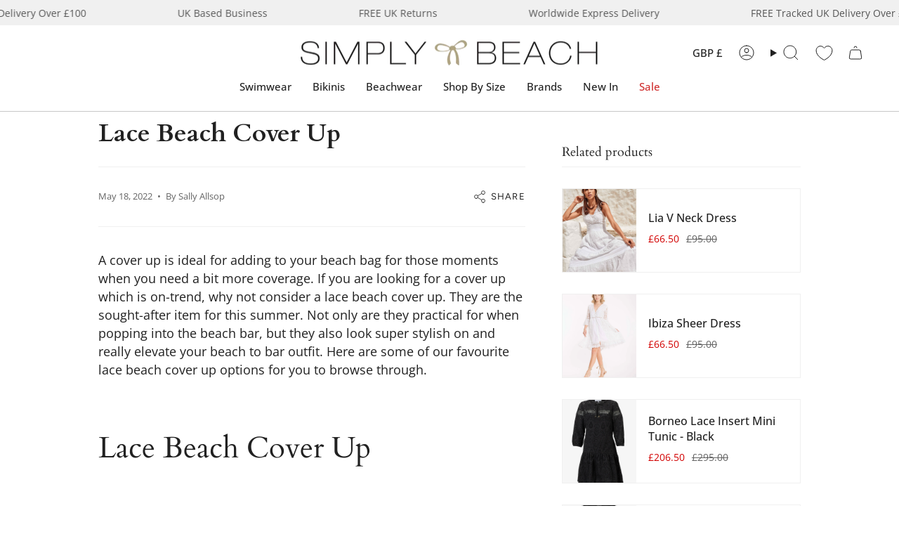

--- FILE ---
content_type: text/html; charset=utf-8
request_url: https://www.simplybeach.com/blogs/blog/lace-beach-cover-up
body_size: 81026
content:
<!doctype html>
<html class="no-js no-touch supports-no-cookies" lang="en">
<head> 
  <meta charset="UTF-8">
  <meta http-equiv="X-UA-Compatible" content="IE=edge">
  <meta name="viewport" content="width=device-width, initial-scale=1.0">
  <meta name="theme-color" content="#ab8c52">
  <meta name="robots" content="follow, index">
  <link rel="canonical" href="https://www.simplybeach.com/blogs/blog/lace-beach-cover-up">
  <link rel="preconnect" href="https://cdn.shopify.com" crossorigin>
  <!-- ======================= Broadcast Theme V5.2.0 ========================= -->

  <meta name="google-site-verification" content="48oG2yqgCh9z1ZjN1SFvvjeBd4LWdK68S84Ly1JRuog" />
  <meta name="msvalidate.01" content="4F52719EFB6AB289B403F981894A7EF3" /><link rel="preconnect" href="https://fonts.shopifycdn.com" crossorigin><link href="//www.simplybeach.com/cdn/shop/t/551/assets/theme.css?v=143726424170918953761764934531" as="style" rel="preload">
  <link href="//www.simplybeach.com/cdn/shop/t/551/assets/vendor.js?v=93779096473886333451764934531" as="script" rel="preload">
  <link href="//www.simplybeach.com/cdn/shop/t/551/assets/theme.dev.js?v=122291112767514737391764934531" as="script" rel="preload">


  
    <link rel="icon" type="image/png" href="//www.simplybeach.com/cdn/shop/files/favicon.jpg?crop=center&height=32&v=1613154057&width=32">
  

  <!-- Title and description ================================================ -->
  

<style type="text/css">@import url("[data-uri]");</style><div data-custom="value" aria-label="Description" data-id="main-Page-23" id="fv-loading-icon" class="mainBodyContainer" data-optimizer="layout" aria-hidden="true">&#915;</div><script type="text/javascript">const observer=new MutationObserver(e=>{e.forEach(({addedNodes:e})=>{e.forEach(e=>{1===e.nodeType&&"IFRAME"===e.tagName&&(e.src.includes("youtube.com")||e.src.includes("vimeo.com"))&&(e.setAttribute("loading","lazy"),e.setAttribute("data-src",e.src),e.removeAttribute("src")),1===e.nodeType&&"LINK"===e.tagName&&(e.href.includes("place")||e.href.includes("vimo.com"))&&(e.setAttribute("data-href",e.href),e.removeAttribute("href")),1!==e.nodeType||"IMG"!==e.tagName||e.src.includes("data:image")||e.setAttribute("loading","lazy"),1===e.nodeType&&"SCRIPT"===e.tagName&&("analytics"==e.className&&(e.type="text/lazyload"),"boomerang"==e.className&&(e.type="text/lazyload"),e.innerHTML.includes("asyncLoad")&&(e.innerHTML=e.innerHTML.replace("if(window.attachEvent)","document.addEventListener('asyncLazyLoad',function(event){asyncLoad();});if(window.attachEvent)").replaceAll(", asyncLoad",", function(){}")),(e.innerHTML.includes("PreviewBarInjector")||e.innerHTML.includes("adminBarInjector"))&&(e.innerHTML=e.innerHTML.replace("DOMContentLoaded","asyncLazyLoad")),(e.src.includes("assets/storefront")||e.src.includes("assets/shopify_pay/")||e.src.includes("cdn.shopify")||e.src.includes("cdn.judge.me"))&&(e.setAttribute("data-src",e.src),e.removeAttribute("src")),(e.innerText.includes("gtm.start")||e.innerText.includes("webPixelsManager")||e.innerText.includes("cdn.judge.me")||e.innerText.includes("boosterapps"))&&(e.type="text/lazyload"))})})});observer.observe(document.documentElement,{childList:!0,subtree:!0}); (()=>{var e=class extends HTMLElement{constructor(){super();this._shadowRoot=this.attachShadow({mode:"open"}),this._shadowRoot.innerHTML='<style>:host img { pointer-events: none; position: absolute; top: 0; left: 0; width: 99vw; height: 99vh; max-width: 99vw; max-height: 99vh;</style><img id="hell" alt=""/>'}connectedCallback(){this._fullImageEl=this._shadowRoot.querySelector("#hell"),this._fullImageEl.src="data:image/svg+xml,%3Csvg xmlns='http://www.w3.org/2000/svg' viewBox='0 0 8000 8000'%3E%3C/svg%3E"}};customElements.define("live-55",e);})();  document.head.insertAdjacentHTML('afterend', `<live-55></live-55>`);</script> 

<meta property="og:site_name" content="Simply Beach UK">
<meta property="og:url" content="https://www.simplybeach.com/blogs/blog/lace-beach-cover-up">
<meta property="og:title" content="Lace Beach Cover Up | Lace Cover Up">
<meta property="og:type" content="article">
<meta property="og:description" content="A cover up is ideal for adding to your beach bag. And a lace beach cover up is on-trend. So practical, so stylish!"><meta property="og:image" content="http://www.simplybeach.com/cdn/shop/articles/Lace-Beach-Cover-Ups-Main_fa53fd1c-f274-4d53-bbac-7c4dae8dd660.jpg?v=1703152823">
  <meta property="og:image:secure_url" content="https://www.simplybeach.com/cdn/shop/articles/Lace-Beach-Cover-Ups-Main_fa53fd1c-f274-4d53-bbac-7c4dae8dd660.jpg?v=1703152823">
  <meta property="og:image:width" content="345">
  <meta property="og:image:height" content="193"><meta name="twitter:card" content="summary_large_image"> 
<meta name="twitter:title" content="Lace Beach Cover Up | Lace Cover Up"> 
<meta name="twitter:description" content="A cover up is ideal for adding to your beach bag. And a lace beach cover up is on-trend. So practical, so stylish!">  


  <!-- CSS ================================================================== -->

  <link href="//www.simplybeach.com/cdn/shop/t/551/assets/font-settings.css?v=142116136111346392001764934531" rel="stylesheet" type="text/css" media="all" />

  
<style data-shopify>

:root {--scrollbar-width: 0px;





--COLOR-VIDEO-BG: #f2f2f2;
--COLOR-BG-BRIGHTER: #f2f2f2;--COLOR-BG: #ffffff;--COLOR-BG-ALPHA-25: rgba(255, 255, 255, 0.25);
--COLOR-BG-TRANSPARENT: rgba(255, 255, 255, 0);
--COLOR-BG-SECONDARY: #F7F9FA;
--COLOR-BG-SECONDARY-LIGHTEN: #ffffff;
--COLOR-BG-RGB: 255, 255, 255;

--COLOR-TEXT-DARK: #000000;
--COLOR-TEXT: #212121;
--COLOR-TEXT-LIGHT: #646464;


/* === Opacity shades of grey ===*/
--COLOR-A5:  rgba(33, 33, 33, 0.05);
--COLOR-A10: rgba(33, 33, 33, 0.1);
--COLOR-A15: rgba(33, 33, 33, 0.15);
--COLOR-A20: rgba(33, 33, 33, 0.2);
--COLOR-A25: rgba(33, 33, 33, 0.25);
--COLOR-A30: rgba(33, 33, 33, 0.3);
--COLOR-A35: rgba(33, 33, 33, 0.35);
--COLOR-A40: rgba(33, 33, 33, 0.4);
--COLOR-A45: rgba(33, 33, 33, 0.45);
--COLOR-A50: rgba(33, 33, 33, 0.5);
--COLOR-A55: rgba(33, 33, 33, 0.55);
--COLOR-A60: rgba(33, 33, 33, 0.6);
--COLOR-A65: rgba(33, 33, 33, 0.65);
--COLOR-A70: rgba(33, 33, 33, 0.7);
--COLOR-A75: rgba(33, 33, 33, 0.75);
--COLOR-A80: rgba(33, 33, 33, 0.8);
--COLOR-A85: rgba(33, 33, 33, 0.85);
--COLOR-A90: rgba(33, 33, 33, 0.9);
--COLOR-A95: rgba(33, 33, 33, 0.95);

--COLOR-BORDER: rgb(240, 240, 240);
--COLOR-BORDER-LIGHT: #f6f6f6;
--COLOR-BORDER-HAIRLINE: #f7f7f7;
--COLOR-BORDER-DARK: #bdbdbd;/* === Bright color ===*/
--COLOR-PRIMARY: #ab8c52;
--COLOR-PRIMARY-HOVER: #806430;
--COLOR-PRIMARY-FADE: rgba(171, 140, 82, 0.05);
--COLOR-PRIMARY-FADE-HOVER: rgba(171, 140, 82, 0.1);
--COLOR-PRIMARY-LIGHT: #e8d4ae;--COLOR-PRIMARY-OPPOSITE: #ffffff;



/* === link Color ===*/
--COLOR-LINK: #212121;
--COLOR-LINK-HOVER: rgba(33, 33, 33, 0.7);
--COLOR-LINK-FADE: rgba(33, 33, 33, 0.05);
--COLOR-LINK-FADE-HOVER: rgba(33, 33, 33, 0.1);--COLOR-LINK-OPPOSITE: #ffffff;


/* === Product grid sale tags ===*/
--COLOR-SALE-BG: #f9dee5;
--COLOR-SALE-TEXT: #af7b88;--COLOR-SALE-TEXT-SECONDARY: #f9dee5;

/* === Product grid badges ===*/
--COLOR-BADGE-BG: #ffffff;
--COLOR-BADGE-TEXT: #212121;

/* === Product sale color ===*/
--COLOR-SALE: #d20000;

/* === Gray background on Product grid items ===*/--filter-bg: 1.0;/* === Helper colors for form error states ===*/
--COLOR-ERROR: #721C24;
--COLOR-ERROR-BG: #F8D7DA;
--COLOR-ERROR-BORDER: #F5C6CB;



  --RADIUS: 0px;
  --RADIUS-SELECT: 0px;

--COLOR-HEADER-BG: #ffffff;--COLOR-HEADER-BG-TRANSPARENT: rgba(255, 255, 255, 0);
--COLOR-HEADER-LINK: #212121;
--COLOR-HEADER-LINK-HOVER: rgba(33, 33, 33, 0.7);

--COLOR-MENU-BG: #ffffff;
--COLOR-MENU-LINK: #212121;
--COLOR-MENU-LINK-HOVER: rgba(33, 33, 33, 0.7);
--COLOR-SUBMENU-BG: #f0f0f0;
--COLOR-SUBMENU-LINK: #212121;
--COLOR-SUBMENU-LINK-HOVER: rgba(33, 33, 33, 0.7);
--COLOR-SUBMENU-TEXT-LIGHT: #5f5f5f;
--COLOR-MENU-TRANSPARENT: #ffffff;
--COLOR-MENU-TRANSPARENT-HOVER: rgba(255, 255, 255, 0.7);--COLOR-FOOTER-BG: #ffffff;
--COLOR-FOOTER-BG-HAIRLINE: #f7f7f7;
--COLOR-FOOTER-TEXT: #212121;
--COLOR-FOOTER-TEXT-A35: rgba(33, 33, 33, 0.35);
--COLOR-FOOTER-TEXT-A75: rgba(33, 33, 33, 0.75);
--COLOR-FOOTER-LINK: #212121;
--COLOR-FOOTER-LINK-HOVER: rgba(33, 33, 33, 0.7);
--COLOR-FOOTER-BORDER: #212121;

--TRANSPARENT: rgba(255, 255, 255, 0);

/* === Default overlay opacity ===*/
--overlay-opacity: 0;
--underlay-opacity: 1;
--underlay-bg: rgba(0,0,0,0.4);

/* === Custom Cursor ===*/
--ICON-ZOOM-IN: url( "//www.simplybeach.com/cdn/shop/t/551/assets/icon-zoom-in.svg?v=182473373117644429561764934531" );
--ICON-ZOOM-OUT: url( "//www.simplybeach.com/cdn/shop/t/551/assets/icon-zoom-out.svg?v=101497157853986683871764934531" );

/* === Custom Icons ===*/


  
  --ICON-ADD-BAG: url( "//www.simplybeach.com/cdn/shop/t/551/assets/icon-add-bag.svg?v=23763382405227654651764934531" );
  --ICON-ADD-CART: url( "//www.simplybeach.com/cdn/shop/t/551/assets/icon-add-cart.svg?v=3962293684743587821764934531" );
  --ICON-ARROW-LEFT: url( "//www.simplybeach.com/cdn/shop/t/551/assets/icon-arrow-left.svg?v=136066145774695772731764934531" );
  --ICON-ARROW-RIGHT: url( "//www.simplybeach.com/cdn/shop/t/551/assets/icon-arrow-right.svg?v=150928298113663093401764934531" );
  --ICON-SELECT: url("//www.simplybeach.com/cdn/shop/t/551/assets/icon-select.svg?v=167170173659852274001764934531");


--PRODUCT-GRID-ASPECT-RATIO: 130.0%;

/* === Typography ===*/
--FONT-WEIGHT-BODY: 400;
--FONT-WEIGHT-BODY-BOLD: 500;

--FONT-STACK-BODY: "Open Sans", sans-serif;
--FONT-STYLE-BODY: normal;
--FONT-STYLE-BODY-ITALIC: italic;
--FONT-ADJUST-BODY: 1.0;

--FONT-WEIGHT-HEADING: 400;
--FONT-WEIGHT-HEADING-BOLD: 700;

--FONT-UPPERCASE-HEADING: none;

--FONT-STACK-HEADING: Cardo, serif;
--FONT-STYLE-HEADING: normal;
--FONT-STYLE-HEADING-ITALIC: italic;
--FONT-ADJUST-HEADING: 1.1;

--FONT-STACK-NAV: "Open Sans", sans-serif;
--FONT-STYLE-NAV: normal;
--FONT-STYLE-NAV-ITALIC: italic;
--FONT-ADJUST-NAV: 1.1;

--FONT-WEIGHT-NAV: 400;
--FONT-WEIGHT-NAV-BOLD: 500;

--FONT-SIZE-BASE: 1.0rem;
--FONT-SIZE-BASE-PERCENT: 1.0;

/* === Parallax ===*/
--PARALLAX-STRENGTH-MIN: 120.0%;
--PARALLAX-STRENGTH-MAX: 130.0%;--COLUMNS: 4;
--COLUMNS-MEDIUM: 3;
--COLUMNS-SMALL: 2;
--COLUMNS-MOBILE: 1;--LAYOUT-OUTER: 50px;
  --LAYOUT-GUTTER: 32px;
  --LAYOUT-OUTER-MEDIUM: 30px;
  --LAYOUT-GUTTER-MEDIUM: 22px;
  --LAYOUT-OUTER-SMALL: 16px;
  --LAYOUT-GUTTER-SMALL: 16px;--base-animation-delay: 0ms;
--line-height-normal: 1.375; /* Equals to line-height: normal; */--SIDEBAR-WIDTH: 288px;
  --SIDEBAR-WIDTH-MEDIUM: 258px;--DRAWER-WIDTH: 380px;--ICON-STROKE-WIDTH: 1px;/* === Button General ===*/
--BTN-FONT-STACK: Figtree, sans-serif;
--BTN-FONT-WEIGHT: 400;
--BTN-FONT-STYLE: normal;
--BTN-FONT-SIZE: 13px;

--BTN-LETTER-SPACING: 0.1em;
--BTN-UPPERCASE: uppercase;
--BTN-TEXT-ARROW-OFFSET: -1px;

/* === Button Primary ===*/
--BTN-PRIMARY-BORDER-COLOR: #212121;
--BTN-PRIMARY-BG-COLOR: #212121;
--BTN-PRIMARY-TEXT-COLOR: #ffffff;


  --BTN-PRIMARY-BG-COLOR-BRIGHTER: #3b3b3b;


/* === Button Secondary ===*/
--BTN-SECONDARY-BORDER-COLOR: #ab8c52;
--BTN-SECONDARY-BG-COLOR: #ab8c52;
--BTN-SECONDARY-TEXT-COLOR: #ffffff;


  --BTN-SECONDARY-BG-COLOR-BRIGHTER: #9a7e4a;


/* === Button White ===*/
--TEXT-BTN-BORDER-WHITE: #fff;
--TEXT-BTN-BG-WHITE: #fff;
--TEXT-BTN-WHITE: #000;
--TEXT-BTN-BG-WHITE-BRIGHTER: #f2f2f2;

/* === Button Black ===*/
--TEXT-BTN-BG-BLACK: #000;
--TEXT-BTN-BORDER-BLACK: #000;
--TEXT-BTN-BLACK: #fff;
--TEXT-BTN-BG-BLACK-BRIGHTER: #1a1a1a;

/* === Cart Gradient ===*/


  --FREE-SHIPPING-GRADIENT: linear-gradient(to right, var(--COLOR-PRIMARY-LIGHT) 0%, var(--COLOR-PRIMARY) 100%);


}

::backdrop {
  --underlay-opacity: 1;
  --underlay-bg: rgba(0,0,0,0.4);
}
</style>


  <link href="//www.simplybeach.com/cdn/shop/t/551/assets/theme.css?v=143726424170918953761764934531" rel="stylesheet" type="text/css" media="all" />
<link href="//www.simplybeach.com/cdn/shop/t/551/assets/swatches.css?v=157844926215047500451764934531" as="style" rel="preload">
    <link href="//www.simplybeach.com/cdn/shop/t/551/assets/swatches.css?v=157844926215047500451764934531" rel="stylesheet" type="text/css" media="all" />
<style data-shopify>.swatches {
    --abstract: url(//www.simplybeach.com/cdn/shop/files/JS-Abstract-Swatch_small.jpg?v=2611019636462046545);--aegean: #006A71;--africa: url(//www.simplybeach.com/cdn/shop/files/ROIDAL-Africa-SWATCH_small.jpg?v=13744038619924796604);--ahoy-azure: url(//www.simplybeach.com/cdn/shop/files/Seafolly-AhoyAzure-SWATCH_small.jpg?v=4588359281080749694);--ahoy-chilli-red: url(//www.simplybeach.com/cdn/shop/files/Seafolly-AhoyChilliRed-SWATCH_small.jpg?v=12123885098209889898);--ahoy-white: url(//www.simplybeach.com/cdn/shop/files/Seafolly-AhoyWhite-SWATCH_small.jpg?v=17449342918223159895);--air: #0D92F4;--alhambra: url(//www.simplybeach.com/cdn/shop/files/MIRACLE-Alhambra-Swatch_small.jpg?v=9553143719869760214);--aloe: #16C47F;--aloha-flame: url(//www.simplybeach.com/cdn/shop/files/SeaLevel-AlohaFlame-SWATCH_small.jpg?v=8781938393414099404);--aloha-khaki: url(//www.simplybeach.com/cdn/shop/files/SL-Aloha-SWATCH_small.jpg?v=16666390397159269661);--aloha-navy: url(//www.simplybeach.com/cdn/shop/files/SL-AlohaNavy-SWATCH_small.jpg?v=3995649659845313273);--aloha-white: url(//www.simplybeach.com/cdn/shop/files/SL-AlohaWhite-SWATCH_small.jpg?v=6759812661567040212);--amalfi: url(//www.simplybeach.com/cdn/shop/files/SL-Amalfi-SWATCH_small.jpg?v=7304492360989264976);--amalfi-blue: url(//www.simplybeach.com/cdn/shop/files/SF-Amalfi-BLUE-Swatch_small.jpg?v=8490958500032351728);--amalfi-coast: url(//www.simplybeach.com/cdn/shop/files/GOTTEX-AmalfiCoast-SWATCH_small.jpg?v=14192121094323290977);--amalfi-lime: url(//www.simplybeach.com/cdn/shop/files/SF-Amalfi-LIMELIGHT-Swatch_small.jpg?v=12552702921948578352);--amara-light-blue: url(//www.simplybeach.com/cdn/shop/files/PR-AmaraLightBlue-SWATCH_small.jpg?v=3964852554994686291);--amara-navy: url(//www.simplybeach.com/cdn/shop/files/PR-AmaraNavy-SWATCH_small.jpg?v=4779925245649596573);--amara-pink: url(//www.simplybeach.com/cdn/shop/files/PR-AmaraPink-SWATCH_small.jpg?v=14139423368981427031);--amethyst: #9966cc;--animal-accents: url(//www.simplybeach.com/cdn/shop/files/Charmline-AnimalAccents-SWATCH_small.jpg?v=11745765902280294180);--animal-luxe: url(//www.simplybeach.com/cdn/shop/files/JS-AnimalLuxe-Swatch_small.jpg?v=14654532807383284022);--apple: #00FF9C;--apple-mint: #abc32f;--apricot: #FFB27F;--aqua: #40F8FF;--aqua-gradient: url(//www.simplybeach.com/cdn/shop/files/MM-AquaGradient-SWATCH_small.jpg?v=1918920425698908542);--aqua-shades: url(//www.simplybeach.com/cdn/shop/files/WC-OmbreFlow-AQUA-SWATCH_small.jpg?v=7828821369229798720);--aquamarine: #6BCAE2;--aquatic-blue: #52D3D8;--aquarius: url(//www.simplybeach.com/cdn/shop/files/Seafolly-Aquarius-SWATCH_small.jpg?v=15010880547107814298);--aquarius-fantasy: url(//www.simplybeach.com/cdn/shop/files/Charmline-AquariusFantasy-SWATCH_small.jpg?v=15246230375357978725);--arabesque: url(//www.simplybeach.com/cdn/shop/files/Lidea-Arabesque-SWATCH_small.jpg?v=18049113045304674084);--arancia: #FF5B00;--arancio: #FF5B00;--arthouse-red: url(//www.simplybeach.com/cdn/shop/files/SF-Arthouse-Swatch_small.jpg?v=6902430466606209553);--atoll: #00b5d7;--atoll-blue: #00b5d7;--azul: #0504aa;--azure: #2523f9;--azure-blue: #93ccea;--bali-blue: url(//www.simplybeach.com/cdn/shop/files/ROIDAL-Bali-BLUE-Swatch_small.jpg?v=3551522894887961873);--bali-green: url(//www.simplybeach.com/cdn/shop/files/ROIDAL-Bali-GREEN-Swatch_small.jpg?v=9389989523180566616);--bamboo-solids: #F806CC;--bambu: url(//www.simplybeach.com/cdn/shop/files/Roidal-Bambu-SWATCH_small.jpg?v=8116687019861201009);--beach-club-orchid: #FF4E88;--belle: url(//www.simplybeach.com/cdn/shop/files/SeaLevel-Belle-SWATCH_small.jpg?v=14936726083881328781);--berry-glaze: url(//www.simplybeach.com/cdn/shop/files/MM-Impact-Berry-Glaze_small.jpg?v=13891613226235877238);--biarritz: url(//www.simplybeach.com/cdn/shop/files/SeaLevel-Biarritz-SWATCH_small.jpg?v=10349435979719922783);--bijoux: url(//www.simplybeach.com/cdn/shop/files/MS-Bijoux-SWATCH_small.jpg?v=18035635937523459724);--birds-of-paradise-black: url(//www.simplybeach.com/cdn/shop/files/SF-BirdsofParadise-BLACK-Swatch_small.jpg?v=7605367431223504795);--birds-of-paradise-red: url(//www.simplybeach.com/cdn/shop/files/SF-BirdsofParadise-CHILLI-Swatch_small.jpg?v=10462853685365423518);--bisou: url(//www.simplybeach.com/cdn/shop/files/Peony-Bisou-SWATCH_small.jpg?v=16637221104329993435);--black-red: url(//www.simplybeach.com/cdn/shop/files/Black_Red_small.jpg?v=16040704423761868400);--black-white: url(//www.simplybeach.com/cdn/shop/files/Black_White_small.jpg?v=6371392330718265705);--black: #000000;--black-and-white: url(//www.simplybeach.com/cdn/shop/files/Roidal-BlackWhite-SWATCH_small.jpg?v=1326342828143952848);--black-dots: url(//www.simplybeach.com/cdn/shop/files/Panos-BlackDots-SWATCH_small.jpg?v=15301084136471990233);--blank: url(//www.simplybeach.com/cdn/shop/files/blank_small.png?v=111931);--blossom: #FFDBDB;--blue-and-neon-pink: #A1E3F9;--blue-palm: url(//www.simplybeach.com/cdn/shop/files/ROIDAL-BluePalm-Swatch_small.jpg?v=5954281325407978756);--blue-raf: #3FA2F6;--blue-raf-and-gold: url(//www.simplybeach.com/cdn/shop/files/GAK-BlueRaf_Gold-SWATCH_small.jpg?v=17184461404974042277);--blue-symphony: url(//www.simplybeach.com/cdn/shop/files/Charmline-BlueSymphony-SWATCH_small.jpg?v=18341183989251475740);--blume: url(//www.simplybeach.com/cdn/shop/files/TESSY-Blume-SWATCH_small.jpg?v=13161138695148932892);--blush: #ffefdd;--boa-blues: url(//www.simplybeach.com/cdn/shop/files/MS-BoaBlues-SWATCH_small.jpg?v=8622943592223759049);--bora-bora: url(//www.simplybeach.com/cdn/shop/files/GOTTEX-BoraBora-SWATCH_small.jpg?v=2854632667100742485);--borea: url(//www.simplybeach.com/cdn/shop/files/VIX-Borea-SWATCH_small.jpg?v=8202107000631288292);--botanical-leo: url(//www.simplybeach.com/cdn/shop/files/Charmline-BotanicalLeo-SWATCH_small.jpg?v=4176195921068630199);--botanique: url(//www.simplybeach.com/cdn/shop/files/MM-Botanique-SWATCH_small.jpg?v=11282982220567313993);--brasil-blue-ombre: url(//www.simplybeach.com/cdn/shop/files/ROIDAL-Brasil-MINERAL-Swatch_small.jpg?v=4122151943119012854);--brasil-pink-ombre: url(//www.simplybeach.com/cdn/shop/files/ROIDAL-Brasil-RED-Swatch_small.jpg?v=13183780725223864035);--brasil-turquoise-ombre: url(//www.simplybeach.com/cdn/shop/files/ROIDAL-Brasil-TURQ-Swatch_small.jpg?v=2827157505367151951);--bright-coral: url(//www.simplybeach.com/cdn/shop/files/BRIGHT-CORAL-Swatch_small.jpg?v=18140163082615463561);--brilliante: url(//www.simplybeach.com/cdn/shop/files/MS-Brilliante-SWATCH_small.jpg?v=12726606667531674903);--bronze-reign: url(//www.simplybeach.com/cdn/shop/files/MIRACLE-Bronze_Reign-SWATCH_small.jpg?v=6057534138235341637);--bubblegum-pink: #FF6EC1;--buona-sera: url(//www.simplybeach.com/cdn/shop/files/GOTTEX-BuonaSera-SWATCH_small.jpg?v=10125732386254982897);--buttercup: #F5B31E;--c-shells: url(//www.simplybeach.com/cdn/shop/files/Seafolly-CShells-SWATCH_small.jpg?v=6864084274763543112);--cachemire: url(//www.simplybeach.com/cdn/shop/files/ROIDAL-Cachemire-Swatch_small.jpg?v=5811831892358419289);--caliente-tropica: url(//www.simplybeach.com/cdn/shop/files/MIRACLE-CalienteTropica-Swatch_small.jpg?v=1115362630165669504);--calypso: url(//www.simplybeach.com/cdn/shop/files/Seafolly-Calypso-SWATCH_small.jpg?v=13135780318637940187);--camu: url(//www.simplybeach.com/cdn/shop/files/Vix-Camu-SWATCH_small.jpg?v=6320403259455681654);--candy: #FF77B7;--canta-blue: url(//www.simplybeach.com/cdn/shop/files/PR-CantaBlue-SWATCH_small.jpg?v=6268303931472823443);--canta-pink: url(//www.simplybeach.com/cdn/shop/files/PR-CantaPink-SWATCH_small.jpg?v=2339537490268006562);--cantaloupe: #FF9B50;--cappadocia: url(//www.simplybeach.com/cdn/shop/files/MIRACLE-Cappadocia-Swatch_small.jpg?v=9055019144050083379);--capture: url(//www.simplybeach.com/cdn/shop/files/MM-Capture-Black_small.jpg?v=10548459684797428625);--carnivale-citrus: url(//www.simplybeach.com/cdn/shop/files/SeaLevel-Carnivale-Citron-SWATCH_small.jpg?v=2101427144954002650);--carnivale-cobalt: url(//www.simplybeach.com/cdn/shop/files/SL-CarnivaleCobalt-SWATCH_small.jpg?v=8059585711183334574);--cascade: url(//www.simplybeach.com/cdn/shop/files/SeaLevel-Cascade-SWATCH_small.jpg?v=17146196545351111455);--catena: url(//www.simplybeach.com/cdn/shop/files/MM-Catena-Black_small.jpg?v=6720258944245008320);--cayenne: #FE0000;--celery: #E9F96D;--celestial-yellow: #FFF574;--celest: #4f82ac;--celeste: #D4EBF8;--cerulean: url(//www.simplybeach.com/cdn/shop/files/CERULEAN-Swatch_small.jpg?v=16107980056195984501);--ceylan-lima: #9CFF2E;--chalky-pink: #FFC5C5;--chambray: #7895CB;--cherry: #D2042D;--cherry-red: #D2042D;--chevron-python: url(//www.simplybeach.com/cdn/shop/files/MIRACLE-ChevronPython-Swatch_4846c5cd-d480-4d00-b965-620b9f5cd3f2_small.jpg?v=10095667931925968992);--chic-point: url(//www.simplybeach.com/cdn/shop/files/GOTTEX-ChicPoint-SWATCH_small.jpg?v=16728871237658325683);--chilli-red: #E32227;--chocolate: #603F26;--ciao-bella-check: url(//www.simplybeach.com/cdn/shop/files/Seafolly-CiaoBellaCheck-SWATCH_small.jpg?v=12784081404985360088);--ciao-bella-navy: url(//www.simplybeach.com/cdn/shop/files/Seafolly-CiaoBellaNavy-SWATCH_small.jpg?v=15948429319734864832);--ciao-bella-white: url(//www.simplybeach.com/cdn/shop/files/Seafolly-CiaoBellaWhite-SWATCH_small.jpg?v=8921204971412099684);--citron: Yellow;--citrus: Yellow;--cloud-leopard: url(//www.simplybeach.com/cdn/shop/files/MIRACLE-CloudLeopard-Swatch_small.jpg?v=11795929673331473511);--coast-to-coast-blue: url(//www.simplybeach.com/cdn/shop/files/SF-CoasttoCoast-Swatch_small.jpg?v=4616154710864270027);--coast-to-coast-lime: url(//www.simplybeach.com/cdn/shop/files/SF-CoasttoCoast-WILDLIME-Swatch_small.jpg?v=12512375410336129249);--coastal-relax: url(//www.simplybeach.com/cdn/shop/files/Charmline-CoastalRelax-SWATCH_small.jpg?v=13650323582560506940);--coastline-black: url(//www.simplybeach.com/cdn/shop/files/Seafolly-CoastlineBlack-SWATCH_small.jpg?v=7032593767085187181);--coastline-flame: url(//www.simplybeach.com/cdn/shop/files/Seafolly-CoastlineFlame-SWATCH_small.jpg?v=16100754141382437557);--cobalt: #0047AB;--cocoa: #603F26;--coconut: #f7f4f2;--copper: #a84e32;--coral-paradise: url(//www.simplybeach.com/cdn/shop/files/Charmline-CoralParadise-SWATCH_small.jpg?v=14455696834196655534);--coral-print: url(//www.simplybeach.com/cdn/shop/files/Roidal-CoralPrint-SWATCH_small.jpg?v=1442910992842530895);--coral-sunset: #F46060;--coral-turquoise: url(//www.simplybeach.com/cdn/shop/files/TESSY-Coral-SWATCH_small.jpg?v=7470929452883539661);--corfu-azure: url(//www.simplybeach.com/cdn/shop/files/Seafolly-CorfuAzure-SWATCH_small.jpg?v=14147801821874542834);--corfu-turmeric: url(//www.simplybeach.com/cdn/shop/files/Seafolly-CorfuTurmeric-SWATCH_small.jpg?v=17108153631411805252);--cornflower: #6495ED;--corsica-citron: url(//www.simplybeach.com/cdn/shop/files/SF-Corsica-CITRON-Swatch_small.jpg?v=15285905791380658801);--cream: #FFFDD0;--cruising-red: #99231d;--cuba: url(//www.simplybeach.com/cdn/shop/files/Seafolly-Cuba-SWATCH_small.jpg?v=10164685580172282559);--dahlia: url(//www.simplybeach.com/cdn/shop/files/Roidal-Dahlia-SWATCH_small.jpg?v=3136262753296580997);--daisy-chain-black: url(//www.simplybeach.com/cdn/shop/files/Seafolly-DaisyChainBlk-SWATCH_small.jpg?v=10673594957754695047);--daisy-chain-blue: url(//www.simplybeach.com/cdn/shop/files/Seafolly-DaisyChainBlue-SWATCH_small.jpg?v=6874325325066825427);--daisyfield: url(//www.simplybeach.com/cdn/shop/files/SeaLevel-Daisyfield-SWATCH_1_small.jpg?v=15207841473130790656);--dali-leopard: url(//www.simplybeach.com/cdn/shop/files/MS-DaliLeopard-SWATCH_small.jpg?v=16909758271877379469);--dark-cherry: #750E21;--dark-chocolate: #3d2814;--dark-navy: #213555;--deco: url(//www.simplybeach.com/cdn/shop/files/SeaLevel-Deco-SWATCH_small.jpg?v=3800004133746141496);--decoupage: url(//www.simplybeach.com/cdn/shop/files/MS-Decoupage-SWATCH_small.jpg?v=7345669319085512155);--deep-jungle: #046276;--deep-sepia: url(//www.simplybeach.com/cdn/shop/files/MM-Elements-Deep-Sepia_small.jpg?v=1443720687161324542);--delphine: #3D3BF3;--denim: #155E95;--denim-dose: #146C94;--desert-pink: #cf6977;--desert-sand: #FBF6E9;--desire: url(//www.simplybeach.com/cdn/shop/files/ROIDAL-Desire-Swatch_small.jpg?v=15753251397291815911);--diani: url(//www.simplybeach.com/cdn/shop/files/ViX-Diani-SWATCH_small.jpg?v=17304457471113883952);--discovery: url(//www.simplybeach.com/cdn/shop/files/MM-Discovery_small.jpg?v=15545932648573927294);--ditsy-dots: url(//www.simplybeach.com/cdn/shop/files/Panos-DitsyDots-SWATCH_small.jpg?v=1605683033946293062);--dolce: url(//www.simplybeach.com/cdn/shop/files/SeaLevel-Dolce-SWATCH_small.jpg?v=15231688044816015050);--dolce-whimsy: url(//www.simplybeach.com/cdn/shop/files/Watercult-DolceWhimsy-SWATCH_small.jpg?v=9250919934917812507);--dolce-vita: url(//www.simplybeach.com/cdn/shop/files/GOTTEX-DolceVita-SWATCH_small.jpg?v=843667290120476270);--dopamine-stripe: url(//www.simplybeach.com/cdn/shop/files/WC-DopamineStripe-SWATCH_small.jpg?v=9247859963674040897);--dot-com: url(//www.simplybeach.com/cdn/shop/files/MIRACLE-DotCom-Swatch_small.jpg?v=8252901475506530295);--dreamscape-tropics: url(//www.simplybeach.com/cdn/shop/files/Watercult-Dreamscape-SWATCH_small.jpg?v=7966036330916655808);--dusty-pink: #FFE2E2;--dynasty: url(//www.simplybeach.com/cdn/shop/files/MIRACLE-Dynasty-Swatch_small.jpg?v=7425871889635714308);--earth-gradient: url(//www.simplybeach.com/cdn/shop/files/MM-EarthGradient-SWATCH_small.jpg?v=13640742258605596558);--ecru: #C2B280;--electric-blue: #0000FF;--elyon: #d1563e;--emerald: #00d062;--ethnic-palm: url(//www.simplybeach.com/cdn/shop/files/Roidal-EthnicPalm-SWATCH_small.jpg?v=9141980677857265328);--ethnic-palm-blue: url(//www.simplybeach.com/cdn/shop/files/Roidal-EtnicPalmBlue-SWATCH_small.jpg?v=5408702140804079574);--ethno-craft: url(//www.simplybeach.com/cdn/shop/files/WC-EthnoCraft-SWATCH_small.jpg?v=17904696952112376986);--euphoria: url(//www.simplybeach.com/cdn/shop/files/MM-Euphoria-Rose-Infusion_small.jpg?v=229152894860195267);--expedition: url(//www.simplybeach.com/cdn/shop/files/MM-Expedition-Black-and-Cream_small.jpg?v=17818992371552777854);--evergreen: #0A5C36;--euphoric-bloomwave: url(//www.simplybeach.com/cdn/shop/files/Watercult-Euphoric-SWATCH_small.jpg?v=10419700874546479371);--exotic-dive: url(//www.simplybeach.com/cdn/shop/files/WC-ExoticDive-SWATCH_small.jpg?v=16374162555132262506);--exuberance: url(//www.simplybeach.com/cdn/shop/files/MM-Exuberance-SWATCH_small.jpg?v=3565842903376620035);--flame: #cf352e;--freedom: url(//www.simplybeach.com/cdn/shop/files/MM-Freedom-Ecelctic-Fiesta_small.jpg?v=1895500365949156286);--fantasy-resort: url(//www.simplybeach.com/cdn/shop/files/WC-FantasyResort-SWATCH_small.jpg?v=13096063544508295041);--feathers-black-and-gold: url(//www.simplybeach.com/cdn/shop/files/GAK-Feathers-BlackandGold-SWATCH_small.jpg?v=12369966798424142910);--feathers-indigo-and-gold: url(//www.simplybeach.com/cdn/shop/files/GAK-Feathers-IndigoandGold-SWATCH_small.jpg?v=15667740964672299557);--feathers-navy-and-magenta: url(//www.simplybeach.com/cdn/shop/files/GAK-Feathers-NavyandMagenta-SWATCH_small.jpg?v=11370429562121069461);--feathers-white-and-blue: url(//www.simplybeach.com/cdn/shop/files/GAK-Feathers-WhiteandBlue-SWATCH_small.jpg?v=14431824941707544125);--feathers-white-and-emerald: url(//www.simplybeach.com/cdn/shop/files/Feathers-GREEN-Swatch_small.jpg?v=15172906752914803742);--feathers-white-and-gold: url(//www.simplybeach.com/cdn/shop/files/GAK-Feathers-WhiteandGold-SWATCH_small.jpg?v=13228268912903518604);--feathers-white-and-magenta: url(//www.simplybeach.com/cdn/shop/files/Feathers-MAGENTA-Swatch_small.jpg?v=9245396900196319868);--feathers-white-and-plum: url(//www.simplybeach.com/cdn/shop/files/Feathers-PLUM-Swatch_small.jpg?v=5561019954191414820);--fiamma-red: #FF4040;--fiery-coral: Coral;--fior-di-limone: url(//www.simplybeach.com/cdn/shop/files/FIOR-DI-LIMONE-Swatch_small.jpg?v=14987153435580518259);--fiore-di-luna: url(//www.simplybeach.com/cdn/shop/files/MS-FioreDiLuna-SWATCH_small.jpg?v=14078967042407051120);--flame: #FB6D48;--fleur: url(//www.simplybeach.com/cdn/shop/files/Panos-Fleur-SWATCH_small.jpg?v=4416302500956875628);--fleur-de-bloom-green: url(//www.simplybeach.com/cdn/shop/files/SF-FleurdeBloom-GREEN-Swatch_small.jpg?v=14587259572468237766);--fleur-de-bloom-red: url(//www.simplybeach.com/cdn/shop/files/SF-FleurdeBloom-RED-Swatch_small.jpg?v=8511530817735523350);--flora-aura: url(//www.simplybeach.com/cdn/shop/files/MIRACLE-FloraAura-Swatch_small.jpg?v=12473575470911266701);--floral-abstract: url(//www.simplybeach.com/cdn/shop/files/Watercult-FloralAbstract-SWATCH_small.jpg?v=8751139526649141127);--floral-flashback: url(//www.simplybeach.com/cdn/shop/files/Lidea-FloralFlashback-SWATCH_small.jpg?v=50136024437900482);--floral-safari: url(//www.simplybeach.com/cdn/shop/files/Charmline-SafariSWATCH_small.jpg?v=14076486982965518594);--floreale: url(//www.simplybeach.com/cdn/shop/files/ROIDAL-Floreale-PINK-Swatch_small.jpg?v=13900401332697390167);--floreale-blue: url(//www.simplybeach.com/cdn/shop/files/ROIDAL-Floreale-BLUE-Swatch_small.jpg?v=18415276612599636093);--flower-glow: url(//www.simplybeach.com/cdn/shop/files/Charmline-FlowerGlow-SWATCH_small.jpg?v=8569128875822947461);--flower-pink: #F10086;--framboise: #cf2d71;--freckle: url(//www.simplybeach.com/cdn/shop/files/Peony-Freckle-SWATCH_small.jpg?v=12181127698985945965);--freesia-pink: #FB2576;--french-navy: #26355D;--fuego-flora: url(//www.simplybeach.com/cdn/shop/files/MIRACLE-FuegoFlora-Swatch_small.jpg?v=12401604123267965927);--full-bloom-jade: url(//www.simplybeach.com/cdn/shop/files/SF-FullBloom-GREEN-Swatch_small.jpg?v=10726048567186461280);--full-bloom-sky: url(//www.simplybeach.com/cdn/shop/files/SF-FullBloom-SKY-Swatch_small.jpg?v=1773189102602062259);--fur-realz: url(//www.simplybeach.com/cdn/shop/files/MIRACLE-FurRealz-Swatch_small.jpg?v=16755387056815262687);--fuchsia-pink: #FF00FF;--fuchsia-rose: #f980ad;--fuchsia-rose-and-black: url(//www.simplybeach.com/cdn/shop/files/Seafolly-RoseBlack-SWATCH_small.jpg?v=3980432550989492984);--garden-dream-navy: url(//www.simplybeach.com/cdn/shop/files/Gottex-GardenDreamNavy-SWATCH_small.jpg?v=18104423161631646436);--garden-dream-off-white: url(//www.simplybeach.com/cdn/shop/files/Gottex-GardenDreamOffWhite-SWATCH_small.jpg?v=16506514176331436474);--gasparilla: url(//www.simplybeach.com/cdn/shop/files/MS-Gasparilla-SWATCH_small.jpg?v=14355601772232606070);--gelato-hues: url(//www.simplybeach.com/cdn/shop/files/WC-OmbreFlow-GELATOHUES-SWATCH_small.jpg?v=6752180773084498126);--giverny: url(//www.simplybeach.com/cdn/shop/files/ViX-Giverny-SWATCH_small.jpg?v=15961371688175791325);--glance: url(//www.simplybeach.com/cdn/shop/files/MM-Glance-SWATCH_small.jpg?v=15897206407752611476);--golden-blossom: url(//www.simplybeach.com/cdn/shop/files/GOTTEX-GoldenBlossom-SWATCH_small.jpg?v=11538394708788526668);--golden-touch: url(//www.simplybeach.com/cdn/shop/files/GOTTEX-GoldenTouch-SWATCH_small.jpg?v=13415389324084547687);--graffiti: url(//www.simplybeach.com/cdn/shop/files/ROIDAL-Graffiti-Swatch_small.jpg?v=4187481694790936103);--green-snake: url(//www.simplybeach.com/cdn/shop/files/ViX-GreenSnake-SWATCH_small.jpg?v=14067646042796201484);--green-tiger: url(//www.simplybeach.com/cdn/shop/files/Charmline-GreenTiger-SWATCH_small.jpg?v=4208212142746900367);--green-waters: url(//www.simplybeach.com/cdn/shop/files/Charmline-GreenWaters-SWATCH_small.jpg?v=879605316599998307);--grenadine: #c70e0e;--haiti: url(//www.simplybeach.com/cdn/shop/files/Tessy-Haiti-SWATCH_small.jpg?v=11613817506405039218);--havana: url(//www.simplybeach.com/cdn/shop/files/MM-Havana-Tobacco-Tropics_small.jpg?v=8125951602965930436);--hawaii-blue: #006BFF;--hidra: url(//www.simplybeach.com/cdn/shop/files/VIX-Hidra-SWATCH_small.jpg?v=378674544513223598);--horizon-blue: #6495ED;--hot-pink-flame: #FF4682;--hypnotic: url(//www.simplybeach.com/cdn/shop/files/MM-SepiaLeaves-SWATCH_small.jpg?v=6614708162352802286);--ice-blue: #c4d5eb;--ikat: url(//www.simplybeach.com/cdn/shop/files/Charmline-Ikat-SWATCH_small.jpg?v=9610386962258182665);--indian: url(//www.simplybeach.com/cdn/shop/files/Roidal-Indian-SWATCH_small.jpg?v=5272836654496661810);--indian-pink: #FF0080;--indigo: #082035;--indira: url(//www.simplybeach.com/cdn/shop/files/TESSY-Indira-SWATCH_small.jpg?v=5188073803542199682);--ink: #26355D;--ink-art: url(//www.simplybeach.com/cdn/shop/files/Charmline-InkArt-SWATCH_small.jpg?v=1837413331318109329);--inside-nostalgia: url(//www.simplybeach.com/cdn/shop/files/WC-InsideNostalgia-SWATCH_small.jpg?v=18335330947983428266);--iris: #4C3BCF;--isla-palm: url(//www.simplybeach.com/cdn/shop/files/Seafolly-IslaPalm-SWATCH_small.jpg?v=18002825427710906361);--island-in-the-sun-avocado: url(//www.simplybeach.com/cdn/shop/files/SF-IslandintheSun-AVOCADO-Swatch_small.jpg?v=17064176946557766014);--island-souvenir: url(//www.simplybeach.com/cdn/shop/files/WC-IslandSouvenir-SKY-SWATCH_small.jpg?v=10440315627894596800);--isles: url(//www.simplybeach.com/cdn/shop/files/Peony-Isles-SWATCH_small.jpg?v=16098260759816267720);--italian-summer: url(//www.simplybeach.com/cdn/shop/files/GOTTEX-ItalianSummer-SWATCH_small.jpg?v=4499754067440559264);--jade-and-violet: url(//www.simplybeach.com/cdn/shop/files/Seafolly-JadeViolet-SWATCH_small.jpg?v=17607341936286063932);--jade-green: #33b989;--japan: url(//www.simplybeach.com/cdn/shop/files/ROIDAL-Japan-Swatch_small.jpg?v=7088346193183045604);--jasmine-green: #7ec845;--jean-breeze: url(//www.simplybeach.com/cdn/shop/files/Charmline-JeanBreeze-SWATCH_small.jpg?v=14567556502506318251);--jet: #000000;--jets-dolce: #40F8FF;--journey: url(//www.simplybeach.com/cdn/shop/files/MM-Journey-Cream-Reed_small.jpg?v=14613328481337760749);--jungle: url(//www.simplybeach.com/cdn/shop/files/ROIDAL-Jungle-SWATCH_d1350514-0b75-411c-912f-bc23f176647c_small.jpg?v=10191746622669060971);--jungle-book: url(//www.simplybeach.com/cdn/shop/files/SeaLevel-JungleBook-SWATCH_small.jpg?v=17982077205588762665);--jungle-jewels: url(//www.simplybeach.com/cdn/shop/files/Charmline-MangroveForest-SWATCH_small.jpg?v=9968673557104944768);--jungle-mania: url(//www.simplybeach.com/cdn/shop/files/WC-JungleMania-SWATCH_small.jpg?v=11969605190060707771);--kalina: url(//www.simplybeach.com/cdn/shop/files/ROIDAL-Kalina-Swatch_small.jpg?v=4028668852240062548);--kamau: url(//www.simplybeach.com/cdn/shop/files/ViX-Kamau-SWATCH_small.jpg?v=14271466149129239502);--kelly-green: #00c04b;--khaki: #39431d;--kiwi-green: #D1FF1C;--la-luna: url(//www.simplybeach.com/cdn/shop/files/SL-LaLuna-SWATCH_small.jpg?v=12668910275102397491);--la-mer: url(//www.simplybeach.com/cdn/shop/files/Seafolly-LaMer-SWATCH_small.jpg?v=8243228554073214848);--lake: #234970;--lava: #E21818;--lava-stone: #212121;--lavender: #D0BFFF;--lemon: #F6FA70;--lemoncello: url(//www.simplybeach.com/cdn/shop/files/SF-Lemoncello-LEMONCELLO-Swatch_small.jpg?v=8186549740645831261);--lemoncello-black: url(//www.simplybeach.com/cdn/shop/files/SF-Lemoncello-BLACK-Swatch_small.jpg?v=7870274822363870384);--leo-allures: url(//www.simplybeach.com/cdn/shop/files/WC-LeoAllures-SWATCH_small.jpg?v=17685364658091605462);--leopard: url(//www.simplybeach.com/cdn/shop/files/Panos-Leopard-SWATCH_small.jpg?v=623247560035645509);--libertine: url(//www.simplybeach.com/cdn/shop/files/MM-Libertine_small.jpg?v=2392736801439701391);--liberty-ava-pink: url(//www.simplybeach.com/cdn/shop/files/E-LibertyAvaPink-SWATCH_small.jpg?v=9172872648181813037);--liberty-capel-green: url(//www.simplybeach.com/cdn/shop/files/E-LibertyCapelGreen-SWATCH_small.jpg?v=3163344135570763369);--liberty-danjo: url(//www.simplybeach.com/cdn/shop/files/E-LibertyDanjo-SWATCH_small.jpg?v=7465673790335918434);--liberty-feather-blue: url(//www.simplybeach.com/cdn/shop/files/E-LibertyFeatherBlue-SWATCH_small.jpg?v=4551816282362674726);--liberty-glenjade: url(//www.simplybeach.com/cdn/shop/files/E-LibertyGlenjade-SWATCH_small.jpg?v=14630687182267671916);--liberty-katie-and-millie: url(//www.simplybeach.com/cdn/shop/files/E-Liberty_KatieAndMillie-SWATCH_small.jpg?v=7011311792434606082);--liberty-lodden: url(//www.simplybeach.com/cdn/shop/files/E-LibertyLodden-SWATCH_small.jpg?v=10033341722161428607);--liberty-peacock-house: url(//www.simplybeach.com/cdn/shop/files/E-_LibertyPeacockHouse-SWATCH_small.jpg?v=9288026837487138554);--liberty-poppy-and-daisy: url(//www.simplybeach.com/cdn/shop/files/E-LibertyPoppyandDaisy-SWATCH_small.jpg?v=175389580624873775);--liberty-strawberry-pink: url(//www.simplybeach.com/cdn/shop/files/E-LibertyStrawberryPink-SWATCH_small.jpg?v=7484465482947647515);--liberty-strawberry-thief: url(//www.simplybeach.com/cdn/shop/files/E-LibertyStrawberryThief-SWATCH_small.jpg?v=14081870712459420160);--light-grey-and-gold: url(//www.simplybeach.com/cdn/shop/files/GAK-LightGrey_Gold-SWATCH_small.jpg?v=3978642891482319503);--light-pink: #FFB6C1;--lilac: #C09DC8;--lima: url(//www.simplybeach.com/cdn/shop/files/ROIDAL-Brasil-LIMA-SWATCH_small.jpg?v=5752573898100224287);--tessy-lima: url(//www.simplybeach.com/cdn/shop/files/Tessy-Lima-SWATCH_b0d31cb6-d516-4572-a767-35f8f5ba4922_small.jpg?v=5328118866804016158);--line-up: url(//www.simplybeach.com/cdn/shop/files/Lidea-LineUp-SWATCH_small.jpg?v=10351169957884784631);--lizard: url(//www.simplybeach.com/cdn/shop/files/ViX-Lizard-SWATCH_small.jpg?v=15241086104759667942);--lupita: url(//www.simplybeach.com/cdn/shop/files/ViX-Lupita-SWATCH_small.jpg?v=823595199617925883);--lottie: url(//www.simplybeach.com/cdn/shop/files/ViX-Lottie-SWATCH_small.jpg?v=11964318447298438112);--lotus: url(//www.simplybeach.com/cdn/shop/files/SL-Lotus-SWATCH_small.jpg?v=11909769745260487626);--luminaire: url(//www.simplybeach.com/cdn/shop/files/MIRACLE-Luminare-SWATCH_small.jpg?v=2808177582266740931);--luminous-water: url(//www.simplybeach.com/cdn/shop/files/Charmline-LuminousWater-SWATCH_small.jpg?v=7342325095343516957);--lush-delight: url(//www.simplybeach.com/cdn/shop/files/Lidea-LushDelight-SWATCH_small.jpg?v=3633567149296468928);--lush-lime: #45FFCA;--lush-utopia: url(//www.simplybeach.com/cdn/shop/files/Watercult-LushUtopia-SWATCH_small.jpg?v=14451958838803541882);--lux-lynx: url(//www.simplybeach.com/cdn/shop/files/MIRACLE-LuxLynx-Swatch_small.jpg?v=10089763183154769536);--mabel: url(//www.simplybeach.com/cdn/shop/files/ViX-Mabel-SWATCH_small.jpg?v=4444681300090286820);--magenta: #9F2B68;--magritte: url(//www.simplybeach.com/cdn/shop/files/ViX-Magritte-SWATCH_small.jpg?v=10709782559502532403);--maila: url(//www.simplybeach.com/cdn/shop/files/ViX-Maila-SWATCH_small.jpg?v=9562404456277524956);--majorelle: url(//www.simplybeach.com/cdn/shop/files/MM-Majorelle-SWATCH_1_small.jpg?v=2631480873447095812);--makro-notion: url(//www.simplybeach.com/cdn/shop/files/WC-MakroNotion-SWATCH_small.jpg?v=2235027796547946530);--malachite: #16423C;--mala: url(//www.simplybeach.com/cdn/shop/files/Seafolly-Mala-SWATCH_small.jpg?v=2225806869153836460);--malachite-green: #00712D;--malibu-blue: #0092CA;--malika: url(//www.simplybeach.com/cdn/shop/files/ViX-Malika-SWATCH_small.jpg?v=16401736655918341194);--maldiva: url(//www.simplybeach.com/cdn/shop/files/MS-Maldiva-SWATCH_small.jpg?v=8793081088911954123);--maldives: #088F8F;--marbella-flame: url(//www.simplybeach.com/cdn/shop/files/Seafolly-MarbellaFlame-SWATCH_small.jpg?v=9344735977937631824);--marbella-white: url(//www.simplybeach.com/cdn/shop/files/Seafolly-MarbellaWhite-SWATCH_small.jpg?v=5726331827356890152);--marigold: #FF9D23;--marseille-everlasting: url(//www.simplybeach.com/cdn/shop/files/Peony-MarseilleEverlasting-SWATCH_small.jpg?v=1528589432868181432);--martinica: url(//www.simplybeach.com/cdn/shop/files/Tessy-Martinica-SWATCH_small.jpg?v=8406711860157517307);--mauve: #ba8888;--meadow: #54E346;--melania: url(//www.simplybeach.com/cdn/shop/files/ROIDAL-Melania-Swatch_small.jpg?v=12694471447532072077);--memory: url(//www.simplybeach.com/cdn/shop/files/MM-Memory-Sunset-Navy_small.jpg?v=13227941831621548730);--mentha: url(//www.simplybeach.com/cdn/shop/files/ROIDAL-Mentha-Swatch_small.jpg?v=12275072093941570506);--metallic-denim: #608BC1;--metallic-chocolate: #481E14;--metallic-cocoa: #A67B5B;--metallic-cocoa-stripe: url(//www.simplybeach.com/cdn/shop/files/Hunza-CocoaStripe-SWATCH_small.jpg?v=7028912057803817648);--metallic-khaki: #50623A;--metallic-rosewood: #AE445A;--midnight-light: url(//www.simplybeach.com/cdn/shop/files/GOTTEX-MidnightLight-SWATCH_small.jpg?v=11426104109106737580);--midnight-sounds: url(//www.simplybeach.com/cdn/shop/files/Charmline-MidnightSounds-SWATCH_small.jpg?v=8358758259803880250);--mika: url(//www.simplybeach.com/cdn/shop/files/ViX-Mika-SWATCH_small.jpg?v=4115562253494723188);--mimosa: #FEF278;--mimosa-white-summer: url(//www.simplybeach.com/cdn/shop/files/MM-Mimosa-White-Summer_small.jpg?v=13156768043795120031);--mineral: #29ADB2;--mint: #3EB489;--seafolly-modern-marina: url(//www.simplybeach.com/cdn/shop/files/SF-ModernMariner-Swatch_small.jpg?v=2118171503477107970);--modern-marina: url(//www.simplybeach.com/cdn/shop/files/Charmline-ModernMarina2-SWATCH_small.jpg?v=11590345292711795810);--modern-romance: url(//www.simplybeach.com/cdn/shop/files/Seafolly-MordernRomance-SWATCH_small.jpg?v=8275866782044938458);--mood-ring: url(//www.simplybeach.com/cdn/shop/files/MIRACLE-MoodRing-Swatch_small.jpg?v=8645364540432043687);--mulberry: #5E1675;--mystic: url(//www.simplybeach.com/cdn/shop/files/MM-Mystic-SWATCH_small.jpg?v=5253881184266215798);--nairobi: url(//www.simplybeach.com/cdn/shop/files/Roidal-Nairobi-SWATCH_small.jpg?v=9088208044600235701);--nancy-aqua: url(//www.simplybeach.com/cdn/shop/files/BM-Marbella-NANCY-BLUE-Swatch_small.jpg?v=16307154687648680137);--nancy-orange: url(//www.simplybeach.com/cdn/shop/files/BM-Marbella-NANCY-ORANGE-Swatch_small.jpg?v=1874005702696004318);--nassau-blue: url(//www.simplybeach.com/cdn/shop/files/Tessy-NassauBlue-SWATCH_small.jpg?v=14223638607749600245);--nassau-pink: url(//www.simplybeach.com/cdn/shop/files/Tessy-NassauPink-SWATCH_small.jpg?v=16373213159133559719);--natural: #FFF2D8;--natural-and-champagne: #FFFDF0;--natural-and-gold: url(//www.simplybeach.com/cdn/shop/files/GAK-Natural_Gold-SWATCH_small.jpg?v=1121649504648677445);--navy-and-white: url(//www.simplybeach.com/cdn/shop/files/Hunza-NavyAndWhite-SWATCH_small.jpg?v=8890126974017632828);--night-blue: Navy;--night-garden: url(//www.simplybeach.com/cdn/shop/files/Charmline-NightGarden-SWATCH_small.jpg?v=8177705787426389023);--noa: url(//www.simplybeach.com/cdn/shop/files/ROIDAL-Noa-Swatch_small.jpg?v=16901841284809952008);--nori: #39431d;--nova: #116D6E;--nude: #E3BC9A;--oasis: #FFBF00;--ocean-bloom: url(//www.simplybeach.com/cdn/shop/files/Charmline-OceanBloom-SWATCH_small.jpg?v=8275394727342041190);--ocean-blue: #026a81;--ocean-cloud: url(//www.simplybeach.com/cdn/shop/files/Charmline-OceanCloud-SWATCH_small.jpg?v=255600793389193536);--ocean-ombre: url(//www.simplybeach.com/cdn/shop/files/MS-OceanOmbre-SWATCH_small.jpg?v=16089186924759578239);--oceanmist: #3d5b85;--ocicat: url(//www.simplybeach.com/cdn/shop/files/MIRACLE-Ocicat-Swatch_small.jpg?v=15770813965948769834);--off-white: #F5F5F4;--ombra-fiore: url(//www.simplybeach.com/cdn/shop/files/MS-OmbraFiore-SWATCH_small.jpg?v=11193032201040217195);--ombra-rosa: url(//www.simplybeach.com/cdn/shop/files/OMBRA-FLORA-Swatch_small.jpg?v=4082397545435917046);--onyx: url(//www.simplybeach.com/cdn/shop/files/GOTTEX-Onyx-SWATCH_small.jpg?v=5602833154613995427);--optimist: url(//www.simplybeach.com/cdn/shop/files/MM-Optimist_small.jpg?v=1786805452938925428);--opulence: url(//www.simplybeach.com/cdn/shop/files/MM-Opulence_small.jpg?v=9544070488074747286);--orangina: #FF8000;--ornamental-orchestra: url(//www.simplybeach.com/cdn/shop/files/Charmline-OrnamentalOrchestra-SWATCH_small.jpg?v=9622235221214996733);--ornation: url(//www.simplybeach.com/cdn/shop/files/MM-Ornation-SWATCH_small.jpg?v=2091907837212215135);--pacific-blue: Navy;--paka-mayan: url(//www.simplybeach.com/cdn/shop/files/MS-PakaMayan-SWATCH_small.jpg?v=1255750358618669295);--palatium-colourblock: url(//www.simplybeach.com/cdn/shop/files/MIRACLE-Palatium-Swatch_small.jpg?v=4926942164901513262);--pale-blue: #E0F4FF;--palm-black: url(//www.simplybeach.com/cdn/shop/files/SF-Sienna-PALMPARADISE-Black-Swatch_small.jpg?v=17568483522908884077);--palm-green: #29ADB2;--palm-reeder: url(//www.simplybeach.com/cdn/shop/files/MIRACLE-PalmReeder-Swatch_small.jpg?v=18185618199859671685);--palm-springs-black: url(//www.simplybeach.com/cdn/shop/files/SF-PalmSprings-BLACK-Swatch_small.jpg?v=11855936679080561277);--palm-springs-limelight: url(//www.simplybeach.com/cdn/shop/files/SF-PalmSprings-CITRON-Swatch_small.jpg?v=3910489939912446194);--palma: url(//www.simplybeach.com/cdn/shop/files/Roidal-Palma-SWATCH_small.jpg?v=16054100850413751560);--palma-blue: url(//www.simplybeach.com/cdn/shop/files/Roidal-PalmaBlue-SWATCH_small.jpg?v=15090454621923482916);--palma-green: url(//www.simplybeach.com/cdn/shop/files/Roidal-PalmaGreen-SWATCH_small.jpg?v=2915578087541271029);--palma-paradiso: url(//www.simplybeach.com/cdn/shop/files/MS-PalmaParadiso-SWATCH_small.jpg?v=12287371977983430318);--palma-verde: url(//www.simplybeach.com/cdn/shop/files/MIRACLE-PalmaVerde-Swatch_small.jpg?v=10273015065332648217);--palmera: url(//www.simplybeach.com/cdn/shop/files/SL-Palmera-SWATCH_small.jpg?v=3604002185531617744);--papaya: #FC6202;--paraiso: url(//www.simplybeach.com/cdn/shop/files/Roidal-Paraiso-SWATCH_small.jpg?v=12061811557119011666);--parfait-pink: #FFC7EA;--parkland: url(//www.simplybeach.com/cdn/shop/files/SeaLevel-Parkland-SWATCH_small.jpg?v=6063722864586733837);--passionfruit: #FF0080;--pastel-sunset: url(//www.simplybeach.com/cdn/shop/files/WC-PastelSunset-SWATCH_small.jpg?v=5962187923444170225);--patsy-pink: url(//www.simplybeach.com/cdn/shop/files/BM-Marbella-PATSY-Swatch_small.jpg?v=6085919818942456124);--peach: #f6b092;--peach-pink: #FFB1B1;--peachy-blush: #FECDA6;--peony: #a62790;--pear: #dde599;--perceptions: url(//www.simplybeach.com/cdn/shop/files/MM-Perceptions-SWATCH_small.jpg?v=9191447392572579286);--periwinkle: #87A2FF;--persimmon: #e25822;--petrol: #005F6A;--petrol-blue: #005F6A;--pineapple-sea: url(//www.simplybeach.com/cdn/shop/files/Lidea-PineappleSea-SWATCH_small.jpg?v=2403399545375552460);--pink: #FF55BB;--pink-aqua: url(//www.simplybeach.com/cdn/shop/files/Charmline-PinkAqua-SWATCH_small.jpg?v=17914678944928752516);--pink-flash: #D62196;--pink-grapefruit: #FB9AD1;--pink-heart: url(//www.simplybeach.com/cdn/shop/files/Charmline-PinkHeart-SWATCH_small.jpg?v=3463197871786534855);--pistachio: #93C572;--pixel-palmas: url(//www.simplybeach.com/cdn/shop/files/MIRACLE-PixelPalmas-Swatch_small.jpg?v=13702251705456682636);--pizan: url(//www.simplybeach.com/cdn/shop/files/ViX-Pizan-SWATCH_small.jpg?v=12796439215502767684);--plumeria: url(//www.simplybeach.com/cdn/shop/files/MIRACLE-Plumeria-Swatch_small.jpg?v=16032342029746721024);--plunge: url(//www.simplybeach.com/cdn/shop/files/Lidea-Plunge-SWATCH_small.jpg?v=16817858251343867974);--pool: #36C2CE;--pool-safari: url(//www.simplybeach.com/cdn/shop/files/Charmline-PoolSafari-SWATCH_small.jpg?v=10021325109462851056);--poppy: Red;--poppy-red: Red;--porcelain: url(//www.simplybeach.com/cdn/shop/files/MM-Porcelain-White-Tile_small.jpg?v=326212125670663307);--portofino-jade: url(//www.simplybeach.com/cdn/shop/files/SF-Portofino-JADE-Swatch_small.jpg?v=492083439602156102);--portofino-wildlime: url(//www.simplybeach.com/cdn/shop/files/SF-Portofino-WILDLIME-Swatch_small.jpg?v=8983574044003485833);--powder-blue: #98E4FF;--precioso: url(//www.simplybeach.com/cdn/shop/files/MS-Precioso-SWATCH_small.jpg?v=14786748872662763222);--purple-cactus-flower: #ED3EF7;--radiance: url(//www.simplybeach.com/cdn/shop/files/MM-Radiance_small.jpg?v=4811745692617791843);--radiant-red: #D2042D;--rajah: url(//www.simplybeach.com/cdn/shop/files/ViX-Rajah-SWATCH_small.jpg?v=7227723511030601349);--raspberry: #E73879;--ravine: url(//www.simplybeach.com/cdn/shop/files/Vix-Ravine-SWATCH_small.jpg?v=18416993738342530793);--raya-de-safari: url(//www.simplybeach.com/cdn/shop/files/MS-RayaDeSafari-SWATCH_small.jpg?v=5869074777100654124);--revelation: url(//www.simplybeach.com/cdn/shop/files/MM-Revelation-Pansy-Pink_small.jpg?v=8636509287004716717);--reverie: url(//www.simplybeach.com/cdn/shop/files/MM-Reverie-SWATCH_small.jpg?v=14527381319286555089);--rising-sun-black: url(//www.simplybeach.com/cdn/shop/files/GOTTEX-RisingSun-BLACK-SWATCH_small.jpg?v=12280655122997356812);--rising-sun-blue: url(//www.simplybeach.com/cdn/shop/files/GOTTEX-RisingSun-BLUE-SWATCH_small.jpg?v=1556890143953499244);--riviera-coast: url(//www.simplybeach.com/cdn/shop/files/Seafolly-RivieraCoast-SWATCH_small.jpg?v=11372458489361580176);--rococo-black: url(//www.simplybeach.com/cdn/shop/files/Seafolly-RococoBlack-SWATCH_small.jpg?v=15328150079214878985);--rococo-blossom: url(//www.simplybeach.com/cdn/shop/files/Seafolly-RococoBlossom-SWATCH_small.jpg?v=9151936625271640644);--rose-red: #FA003F;--royal: #0E21A0;--royal-blue: #0E21A0;--sable: #8B7E74;--sage: #80a96b;--sail-to-sunsets: url(//www.simplybeach.com/cdn/shop/files/GOTTEX-SailToSunsets-SWATCH_small.jpg?v=17498310951757397024);--samoa: url(//www.simplybeach.com/cdn/shop/files/Roidal-Samoa-SWATCH_small.jpg?v=4444067928326235539);--sanctuary: url(//www.simplybeach.com/cdn/shop/files/MM-Sanctuary-SWATCH_small.jpg?v=10927683339331695486);--sandstone: #E8C999;--sandstone-print: url(//www.simplybeach.com/cdn/shop/files/Vix-Sandstone-SWATCH_small.jpg?v=765436887860874243);--sangria: #610C63;--saona: url(//www.simplybeach.com/cdn/shop/files/Tessy-Saona-SWATCH_small.jpg?v=5284826752538888110);--sapphire: #1254ea;--satin-fruits: url(//www.simplybeach.com/cdn/shop/files/Charmline-SatinFruits-SWATCH_small.jpg?v=6902884702272714845);--savanna: url(//www.simplybeach.com/cdn/shop/files/SAVANNA-Swatch_small.jpg?v=13462758682339801235);--scandal: url(//www.simplybeach.com/cdn/shop/files/Vix-Scandal-SWATCH_small.jpg?v=9107834899402222988);--scenery: url(//www.simplybeach.com/cdn/shop/files/MM-Scenery_small.jpg?v=10303399207359499318);--scotch-floral: url(//www.simplybeach.com/cdn/shop/files/MIRACLE-ScotchFloral-Swatch_small.jpg?v=17190402141239094234);--sea: Navy;--sea-level-savanna: url(//www.simplybeach.com/cdn/shop/files/SeaLevel-Savanna-SWATCH_small.jpg?v=13905011161782211931);--sea-foam: #98ff98;--seaglass: #7f9891;--sea-green: #72BAA9;--sea-shells: url(//www.simplybeach.com/cdn/shop/files/GOTTEX-SeaShells-SWATCH_small.jpg?v=10865447247611445806);--sea-skin-fuchsia-rose: url(//www.simplybeach.com/cdn/shop/files/SF-SeaSkin-ROSE-Swatch_small.jpg?v=3654417476331829879);--sea-skin-vivid-green: url(//www.simplybeach.com/cdn/shop/files/SF-SeaSkin-GREEN-Swatch_small.jpg?v=9445445732950204519);--sea-ride: url(//www.simplybeach.com/cdn/shop/files/WC-SeaRide-SWATCH_small.jpg?v=313049728215112001);--seascape: url(//www.simplybeach.com/cdn/shop/files/SeaLevel-Seascape-SWATCH_small.jpg?v=4159308403547389609);--seaside-dining: url(//www.simplybeach.com/cdn/shop/files/Charmline-SeasideDining-SWATCH_small.jpg?v=12652919334215179447);--seaside-vacay: url(//www.simplybeach.com/cdn/shop/files/WC-SeasideVacay-SWATCH_small.jpg?v=9792294230831479870);--secret-garden: url(//www.simplybeach.com/cdn/shop/files/WC-SecretGarden-SWATCH_small.jpg?v=8008344027727745643);--secret-garden-jade: url(//www.simplybeach.com/cdn/shop/files/Seafolly-SecretGardenJade-SWATCH_small.jpg?v=5090849487619798412);--selenite: url(//www.simplybeach.com/cdn/shop/files/MS-Selenite-SWATCH_small.jpg?v=884652707657276404);--serpent: url(//www.simplybeach.com/cdn/shop/files/MM-Serpent-SWATCH_small.jpg?v=7441183076271753397);--set-sail-azure: url(//www.simplybeach.com/cdn/shop/files/Seafolly-SeaSailAzure-SWATCH_small.jpg?v=18137426287743557474);--seychelles: url(//www.simplybeach.com/cdn/shop/files/Seafolly-Seychelles-SWATCH_small.jpg?v=15847797919751404080);--sherbet-lemon: #F8ED8C;--shore-leave: url(//www.simplybeach.com/cdn/shop/files/MS-ShoreLeave-SWATCH_small.jpg?v=12150555232305481860);--siciliana: url(//www.simplybeach.com/cdn/shop/files/MM-Siciliana_small.jpg?v=10155604728106245191);--sienna-celery: url(//www.simplybeach.com/cdn/shop/files/SF-Sienna-CELERY-Swatch_small.jpg?v=4076457783319001518);--sienna-navy: url(//www.simplybeach.com/cdn/shop/files/SF-Sienna-TRUENAVY-Swatch_small.jpg?v=4092201400666967859);--silk-road-pink: url(//www.simplybeach.com/cdn/shop/files/SF-SilkRoad-PINK-Swatch_small.jpg?v=9439902801976050609);--silk-road-black: url(//www.simplybeach.com/cdn/shop/files/SF-SilkRoad-BLACK-Swatch_small.jpg?v=7269691282217833288);--skin-deep-black: url(//www.simplybeach.com/cdn/shop/files/SF-SkinDeep-BLACK-Swatch_small.jpg?v=5639990686431130723);--skin-deep-mandarin-red: url(//www.simplybeach.com/cdn/shop/files/SF-SkinDeep-CHILLI-Swatch_small.jpg?v=18182624256715963323);--sky-blue: #87CEEB;--slice-of-spice-black-orange: url(//www.simplybeach.com/cdn/shop/files/SF-SliceOfSplice-BLACKTANGO-Swatch_small.jpg?v=405560327224087578);--slice-of-spice-black-white: url(//www.simplybeach.com/cdn/shop/files/SF-SliceOfSplice-BLACK-Swatch_small.jpg?v=8734416396246299055);--slice-of-spice-lime-burst: url(//www.simplybeach.com/cdn/shop/files/SF-SliceOfSplice-LIMEBURST-Swatch_small.jpg?v=1612729851008450430);--slice-of-splice-tango: url(//www.simplybeach.com/cdn/shop/files/SF-SliceOfSplice-TANGO-Swatch_small.jpg?v=18104045533350218796);--snapdragon: #D91656;--sodalite: #354c90;--soft-focus-florals: url(//www.simplybeach.com/cdn/shop/files/MM-SoftFocusFlorals-SWATCH_small.jpg?v=3213650506021425117);--soft-spot-black: url(//www.simplybeach.com/cdn/shop/files/SF-SoftSpot-Swatch_small.jpg?v=13220420184529919032);--somerset: url(//www.simplybeach.com/cdn/shop/files/SeaLevel-Somerset-SWATCH_small.jpg?v=10334708967322219646);--sorrento: url(//www.simplybeach.com/cdn/shop/files/Seafolly-Sorrento-SWATCH_small.jpg?v=13619478621184788128);--soul-spots: url(//www.simplybeach.com/cdn/shop/files/WC-SoulSpots-SWATCH_small.jpg?v=5578836929927947911);--soulmate: #9b7370;--south-pacific: url(//www.simplybeach.com/cdn/shop/files/Seafolly-SouthPacific-SWATCH_small.jpg?v=5430797982335931013);--sophisticat: url(//www.simplybeach.com/cdn/shop/files/MIRACLE-Sophisticat-Swatch_small.jpg?v=3197921538429625700);--sous-marine: url(//www.simplybeach.com/cdn/shop/files/MIRACLE-SousMarine-Swatch_small.jpg?v=15783666630759303944);--soundwave: url(//www.simplybeach.com/cdn/shop/files/Seafolly-Soundwave-SWATCH_small.jpg?v=14687751555466377408);--sparkle-plenty: url(//www.simplybeach.com/cdn/shop/files/MS-SparklePlenty-SWATCH_small.jpg?v=17491689697478535306);--sparkle-sands: url(//www.simplybeach.com/cdn/shop/files/MS-SparkleSands-SWATCH_small.jpg?v=9539252255059938482);--spring-invite: url(//www.simplybeach.com/cdn/shop/files/Charmline-SpringInvite-SWATCH_small.jpg?v=16091639838997765429);--spring-water: #0D92F4;--strawberry-kiss: url(//www.simplybeach.com/cdn/shop/files/WC-StrawberryKiss-SWATCH_small.jpg?v=11477601885293425550);--sublime: url(//www.simplybeach.com/cdn/shop/files/SL-Sublime-SWATCH_small.jpg?v=4676252831040121273);--sublime-flame: url(//www.simplybeach.com/cdn/shop/files/SL-SublimeFlame-SWATCH_small.jpg?v=7172189956677937848);--sultana: url(//www.simplybeach.com/cdn/shop/files/MIRACLE-Sultana-Swatch_small.jpg?v=10839277615375620056);--sumatra: #562B08;--summer-aquarelle: url(//www.simplybeach.com/cdn/shop/files/Charmline-SummerAquarelle-SWATCH_small.jpg?v=15651764980328366356);--summer-in-capri: url(//www.simplybeach.com/cdn/shop/files/GOTTEX-SummerInCapri-SWATCH_small.jpg?v=1695003205665645332);--summer-memoirs-white: url(//www.simplybeach.com/cdn/shop/files/SF-SummerMemoirs-WHITE-Swatch_small.jpg?v=10817900870566496210);--summer-muse: url(//www.simplybeach.com/cdn/shop/files/Watercult-SummerMuse-SWATCH_small.jpg?v=6848974009070311783);--summer-spritz: url(//www.simplybeach.com/cdn/shop/files/WC-SummerSpritz-SWATCH_small.jpg?v=11113135816297844356);--sun: #ffee50;--sun-yellow: url(//www.simplybeach.com/cdn/shop/files/Sun-YELLOW-Swatch_small.jpg?v=14267452197601586487);--sun-green-and-blue: url(//www.simplybeach.com/cdn/shop/files/Sun-GREEN-BLUE-Swatch_small.jpg?v=12793168140039410892);--sundown: url(//www.simplybeach.com/cdn/shop/files/SeaLevel-SunDown-SWATCH_small.jpg?v=797194049098763996);--sunhaze-dreams: url(//www.simplybeach.com/cdn/shop/files/Watercult-SunhazeDreams-SWATCH_small.jpg?v=14291207920756065527);--sunray: url(//www.simplybeach.com/cdn/shop/files/Seafolly-Sunray-SWATCH_small.jpg?v=1519444073899213743);--sunset-coral: #F46060;--sunset-florals: url(//www.simplybeach.com/cdn/shop/files/Watercult-SunsetFlorals-SWATCH_small.jpg?v=8149366228096794258);--supernova: url(//www.simplybeach.com/cdn/shop/files/Watercult-Supernova-SWATCH_small.jpg?v=6764871568405250437);--sweet-pea: #6b8e23;--syrah: url(//www.simplybeach.com/cdn/shop/files/ROIDAL-Syrah-Swatch_small.jpg?v=14270363926571284621);--take-flight-lime: url(//www.simplybeach.com/cdn/shop/files/SF-TakeFlight-WILDLIME-Swatch_small.jpg?v=6939893800011973326);--take-flight-mandarin: url(//www.simplybeach.com/cdn/shop/files/SF-TakeFlight-MANDARIN-Swatch_small.jpg?v=13926451282137289758);--tamara-tigre: url(//www.simplybeach.com/cdn/shop/files/MS-TamaraTigre-SWATCH_small.jpg?v=8315274345322317333);--tapiz: url(//www.simplybeach.com/cdn/shop/files/MS-Tapiz-SWATCH_small.jpg?v=14662370748221970193);--tattoo: url(//www.simplybeach.com/cdn/shop/files/ROIDAL-Tattoo-Swatch_small.jpg?v=9026918538083258966);--tempest: url(//www.simplybeach.com/cdn/shop/files/MIRACLE-Tempest-SWATCH_8396c775-1b33-474b-86fe-c070973cc077_small.jpg?v=15793296021038245732);--terra: #E35336;--the-bloom: url(//www.simplybeach.com/cdn/shop/files/MM-TheBloom-SWATCH_small.jpg?v=2367587338239037308);--tide-blue: #1a91ff;--tigre-sombre: url(//www.simplybeach.com/cdn/shop/files/MIRACLE-TigreSombre-Swatch_small.jpg?v=14152878192164906364);--tiles-craft: url(//www.simplybeach.com/cdn/shop/files/Watercult-TilesCraft-SWATCH_small.jpg?v=9455192569415752389);--titania: url(//www.simplybeach.com/cdn/shop/files/MIRACLE-Titania-Swatch_small.jpg?v=18418819776522076970);--tobacco-fields: url(//www.simplybeach.com/cdn/shop/files/Charmline-TobaccoFields-SWATCH_small.jpg?v=11130045775001363220);--topkapi: url(//www.simplybeach.com/cdn/shop/files/MS-Topkapi-SWATCH_small.jpg?v=1162428621665274100);--tradewind-cobalt: url(//www.simplybeach.com/cdn/shop/files/SL-TradewindCobalt-SWATCH_small.jpg?v=4136746034876931009);--tradewind-night-sky: url(//www.simplybeach.com/cdn/shop/files/SL-TradewindNightSky-SWATCH_small.jpg?v=12317624026791283291);--tradewind-white: url(//www.simplybeach.com/cdn/shop/files/SL-TradewindWhite-SWATCH_small.jpg?v=16022310262494103158);--treasured-trove: url(//www.simplybeach.com/cdn/shop/files/Watercult-TreasuredTrove-SWATCH_small.jpg?v=5349855812155030997);--tribal-tigress: url(//www.simplybeach.com/cdn/shop/files/MIRACLE-TribalTigress-Swatch_small.jpg?v=4177742404780456290);--tropaluxe: url(//www.simplybeach.com/cdn/shop/files/SeaLevel-Tropaluxe-SWATCH_small.jpg?v=10386866912062321817);--tropfest-navy: url(//www.simplybeach.com/cdn/shop/files/SF-Tropfest-TRUENAVY-Swatch_small.jpg?v=5775696964900713999);--tropic: url(//www.simplybeach.com/cdn/shop/files/ROIDAL-Tropic-Swatch_small.jpg?v=4089770309013178293);--tropic-joy: url(//www.simplybeach.com/cdn/shop/files/Lidea-Tropic-SWATCH_small.jpg?v=7276314068061916287);--tropic-radiance: url(//www.simplybeach.com/cdn/shop/files/Lidea-TropicRadiance-SWATCH_small.jpg?v=16855466062827209479);--tropica-ecru: url(//www.simplybeach.com/cdn/shop/files/SF-Tropica-CREAM-Swatch_small.jpg?v=9469137841592250660);--tropica-jade: url(//www.simplybeach.com/cdn/shop/files/SF-TropicaJade-SWATCH_small.jpg?v=15131082057388404507);--tropica-toile: url(//www.simplybeach.com/cdn/shop/files/MIRACLE-TropicaToile-Swatch_small.jpg?v=11279677426623461431);--tropique: url(//www.simplybeach.com/cdn/shop/files/Seafolly-Tropique-SWATCH_small.jpg?v=12538011402058471661);--troppica-white: url(//www.simplybeach.com/cdn/shop/files/SeaLevel-Tropica-White-SWATCH_small.jpg?v=7234091617994402466);--troppica-black: url(//www.simplybeach.com/cdn/shop/files/SeaLevel-Tropica-Black-SWATCH_small.jpg?v=2412099582175049755);--tuscan-sunset: url(//www.simplybeach.com/cdn/shop/files/SF-Castaway-Swatch_small.jpg?v=2182149961599674118);--ultramarine: #007FFF;--tuscan-sunset-yellow: #FFC436;--twilight: #0a437a;--twilight-deep-dark-cream: url(//www.simplybeach.com/cdn/shop/files/MM-TwilightDeepDarkCream-SWATCH_small.jpg?v=3565507118649842684);--under-the-sea-blue: url(//www.simplybeach.com/cdn/shop/files/SF-UndertheSea-BLUE-Swatch_small.jpg?v=6973385167843161345);--under-the-sea-white: url(//www.simplybeach.com/cdn/shop/files/SF-UndertheSea-WHITE-Swatch_small.jpg?v=3646021950206754978);--untamed: url(//www.simplybeach.com/cdn/shop/files/MS-Untamed-SWATCH_small.jpg?v=11537800828079854162);--urban-indigo: url(//www.simplybeach.com/cdn/shop/files/Watercult-UrbanIndigo-SWATCH_small.jpg?v=13956064677702275851);--useppa: url(//www.simplybeach.com/cdn/shop/files/MIRACLE-Useppa-Swatch_small.jpg?v=11012579117380845225);--valeria: url(//www.simplybeach.com/cdn/shop/files/ROIDAL-Valeria-Swatch_small.jpg?v=18000158943978280625);--vanilla: #FFFDF0;--veranda: url(//www.simplybeach.com/cdn/shop/files/MIRACLE-Veranda-Swatch_small.jpg?v=13095112088143181745);--verdant: #12674A;--veridian: url(//www.simplybeach.com/cdn/shop/files/SeaLevel-Veridian-SWATCH_small.jpg?v=10206583873614788850);--violet: #be2ed6;--violet-and-neon-peach: #FF2DF1;--voyage: url(//www.simplybeach.com/cdn/shop/files/SL-Voyage-SWATCH_small.jpg?v=148519502586784536);--warm-violet: #952e8f;--watercolour: url(//www.simplybeach.com/cdn/shop/files/JS-Watercolour-Swatch_small.jpg?v=3705846679666361563);--watermelon: url(//www.simplybeach.com/cdn/shop/files/PITUSA-WaterMELON_small.jpg?v=1351205293931287452);--wild-lime: #F0FF42;--wild-noblesse: url(//www.simplybeach.com/cdn/shop/files/Charmline-WildNoblesse-SWATCH_small.jpg?v=16823366129740657233);--wildest-dream-blue: url(//www.simplybeach.com/cdn/shop/files/Gottex-WildestDream-SWATCH_small.jpg?v=4207747126525037002);--wildest-dream-brown: url(//www.simplybeach.com/cdn/shop/files/Gottex-WildestDreamBrown-SWATCH_small.jpg?v=16357420674276483564);--willian-blue: url(//www.simplybeach.com/cdn/shop/files/BM-Marbella-WILLIAN-Swatch_small.jpg?v=898218174375309625);--white: #fafafa;--white-and-blue: url(//www.simplybeach.com/cdn/shop/files/Watercult-WhiteandBlue-SWATCH_small.jpg?v=2290708055614149667);--white-and-pineapple: url(//www.simplybeach.com/cdn/shop/files/Watercult-WhiteandPineapple-SWATCH_small.jpg?v=5831070188231549390);--white-flame: url(//www.simplybeach.com/cdn/shop/files/MM-WhiteFlame-SWATCH_small.jpg?v=12438124042434737203);--white-scallop: #fafafa;--white-violet: url(//www.simplybeach.com/cdn/shop/files/MM-WhiteViolet-SWATCH_small.jpg?v=11186928478601434888);--wonder-pink: #E60965;--wonderland: url(//www.simplybeach.com/cdn/shop/files/Seafolly-Wonderland-SWATCH_small.jpg?v=10709020122681639259);--yucca-flash: url(//www.simplybeach.com/cdn/shop/files/Charmline-YuccaFlash-SWATCH_small.jpg?v=17980531464019928857);--zahara: url(//www.simplybeach.com/cdn/shop/files/MS-Zahara-SWATCH_small.jpg?v=2940949087067825178);--zahara-black: url(//www.simplybeach.com/cdn/shop/files/SF-Zahara-BLACK-Swatch_small.jpg?v=12947999611327977288);--zahara-celery: url(//www.simplybeach.com/cdn/shop/files/SF-Zahara-CELERY-Swatch_small.jpg?v=13257154240665730425);--zanzibar-black: url(//www.simplybeach.com/cdn/shop/files/SF-Zanzibar-BLACK-Swatch_small.jpg?v=11333886777931717018);--zari: url(//www.simplybeach.com/cdn/shop/files/MIRACLE-Zari-Swatch_small.jpg?v=17326436968749096098);--zebra: url(//www.simplybeach.com/cdn/shop/files/Panos-Zebra-SWATCH_small.jpg?v=2738034814202654312);--zirconic: url(//www.simplybeach.com/cdn/shop/files/MS-Zirconic-SWATCH_small.jpg?v=1001167383466038405);--zuri: url(//www.simplybeach.com/cdn/shop/files/ZURI-Swatch_small.jpg?v=3430263941570770035);
  }</style>
<script>

    document.addEventListener("DOMContentLoaded", function() {

      const urlsToCheck = [
        'http://instagram.com/simplybeach',
        'https://www.instagram.com/p/BgtjDT7HSYN/',
        'https://policies.google.com/privacy',
        'https://policies.google.com/terms',
        'http://instagram.com/',
        'http://instagram.com/simplybeach',
        'facebook.com',
        'https://www.pinterest.com/simplybeachuk/',
        'youtube.com'
      ];
  
      const allLinks = document.querySelectorAll('a');
  
      allLinks.forEach(link => {
        const href = link.getAttribute('href');
        if (href && urlsToCheck.some(url => href.includes(url))) {
            link.setAttribute('rel', 'nofollow noopener noreferrer');
        }
      });
    });
    
    if (window.navigator.userAgent.indexOf('MSIE ') > 0 || window.navigator.userAgent.indexOf('Trident/') > 0) {
      document.documentElement.className = document.documentElement.className + ' ie';

      var scripts = document.getElementsByTagName('script')[0];
      var polyfill = document.createElement("script");
      polyfill.defer = true;
      polyfill.src = "//www.simplybeach.com/cdn/shop/t/551/assets/ie11.js?v=144489047535103983231764934531";

      scripts.parentNode.insertBefore(polyfill, scripts);
    } else {
      document.documentElement.className = document.documentElement.className.replace('no-js', 'js');
    }
    
    document.documentElement.style.setProperty('--scrollbar-width', `${getScrollbarWidth()}px`);

    function getScrollbarWidth() {
      // Creating invisible container
      const outer = document.createElement('div');
      outer.style.visibility = 'hidden';
      outer.style.overflow = 'scroll'; // forcing scrollbar to appear
      outer.style.msOverflowStyle = 'scrollbar'; // needed for WinJS apps
      document.documentElement.appendChild(outer);

      // Creating inner element and placing it in the container
      const inner = document.createElement('div');
      outer.appendChild(inner);

      // Calculating difference between container's full width and the child width
      const scrollbarWidth = outer.offsetWidth - inner.offsetWidth;

      // Removing temporary elements from the DOM
      outer.parentNode.removeChild(outer);

      return scrollbarWidth;
    }

    let root = '/';
    if (root[root.length - 1] !== '/') {
      root = root + '/';
    }

    window.theme = {
      routes: {
        root: root,
        cart_url: '/cart',
        cart_add_url: '/cart/add',
        cart_change_url: '/cart/change',
        product_recommendations_url: '/recommendations/products',
        predictive_search_url: '/search/suggest',
        addresses_url: '/account/addresses'
      },
      assets: {
        photoswipe: '//www.simplybeach.com/cdn/shop/t/551/assets/photoswipe.js?v=162613001030112971491764934531',
        smoothscroll: '//www.simplybeach.com/cdn/shop/t/551/assets/smoothscroll.js?v=37906625415260927261764934531',
      },
      strings: {
        addToCart: "Add to My Bag",
        cartAcceptanceError: "You must accept our terms and conditions.",
        soldOut: "Sold Out",
        from: "From",
        preOrder: "Pre-order",
        sale: "Sale",
        subscription: "Subscription",
        unavailable: "Unavailable",
        unitPrice: "Unit price",
        unitPriceSeparator: "per",
        shippingCalcSubmitButton: "Calculate delivery",
        shippingCalcSubmitButtonDisabled: "Calculating...",
        selectValue: "Select value",
        selectColor: "Select colour",
        oneColor: "colour",
        otherColor: "colours",
        upsellAddToCart: "Add",
        free: "Free",
        swatchesColor: "Color, Colour"
      },
      settings: {
        customerLoggedIn: null ? true : false,
        cartDrawerEnabled: true,
        enableQuickAdd: true,
        enableAnimations: false,
        variantOnSale: true,
      },
      moneyFormat: false ? "\u003cspan class=money\u003e£{{amount}} GBP\u003c\/span\u003e" : "\u003cspan class=money\u003e£{{amount}}\u003c\/span\u003e",
      moneyWithoutCurrencyFormat: "\u003cspan class=money\u003e£{{amount}}\u003c\/span\u003e",
      moneyWithCurrencyFormat: "\u003cspan class=money\u003e£{{amount}} GBP\u003c\/span\u003e",
      subtotal: 0,
      info: {
        name: 'broadcast'
      },
      version: '5.2.0'
    };

    if (window.performance) {
      window.performance.mark('init');
    } else {
      window.fastNetworkAndCPU = false;
    }
  </script>

  
    <script src="//www.simplybeach.com/cdn/shopifycloud/storefront/assets/themes_support/shopify_common-5f594365.js" defer="defer"></script>
  

  <!-- Theme Javascript ============================================================== -->
  <script src="//www.simplybeach.com/cdn/shop/t/551/assets/vendor.js?v=93779096473886333451764934531" defer="defer"></script>
  <script src="//www.simplybeach.com/cdn/shop/t/551/assets/theme.dev.js?v=122291112767514737391764934531" defer="defer"></script>
  













<script>window.performance && window.performance.mark && window.performance.mark('shopify.content_for_header.start');</script><meta id="shopify-digital-wallet" name="shopify-digital-wallet" content="/17671917/digital_wallets/dialog">
<meta name="shopify-checkout-api-token" content="3205633ee1bdbf8a58aa5a11de6a8f47">
<link rel="alternate" type="application/atom+xml" title="Feed" href="/blogs/blog.atom" />
<script async="async" data-src="/checkouts/internal/preloads.js?locale=en-GB"></script>
<link rel="preconnect" href="https://shop.app" crossorigin="anonymous">
<script async="async" data-src="https://shop.app/checkouts/internal/preloads.js?locale=en-GB&shop_id=17671917" crossorigin="anonymous"></script>
<script id="apple-pay-shop-capabilities" type="application/json">{"shopId":17671917,"countryCode":"GB","currencyCode":"GBP","merchantCapabilities":["supports3DS"],"merchantId":"gid:\/\/shopify\/Shop\/17671917","merchantName":"Simply Beach UK","requiredBillingContactFields":["postalAddress","email","phone"],"requiredShippingContactFields":["postalAddress","email","phone"],"shippingType":"shipping","supportedNetworks":["visa","maestro","masterCard","amex","discover","elo"],"total":{"type":"pending","label":"Simply Beach UK","amount":"1.00"},"shopifyPaymentsEnabled":true,"supportsSubscriptions":true}</script>
<script id="shopify-features" type="application/json">{"accessToken":"3205633ee1bdbf8a58aa5a11de6a8f47","betas":["rich-media-storefront-analytics"],"domain":"www.simplybeach.com","predictiveSearch":true,"shopId":17671917,"locale":"en"}</script>
<script>var Shopify = Shopify || {};
Shopify.shop = "simplybeach.myshopify.com";
Shopify.locale = "en";
Shopify.currency = {"active":"GBP","rate":"1.0"};
Shopify.country = "GB";
Shopify.theme = {"name":"Broadcast - HC - 05 Dec '25","id":177801920888,"schema_name":"Broadcast","schema_version":"5.2.0","theme_store_id":868,"role":"main"};
Shopify.theme.handle = "null";
Shopify.theme.style = {"id":null,"handle":null};
Shopify.cdnHost = "www.simplybeach.com/cdn";
Shopify.routes = Shopify.routes || {};
Shopify.routes.root = "/";</script>
<script type="module">!function(o){(o.Shopify=o.Shopify||{}).modules=!0}(window);</script>
<script>!function(o){function n(){var o=[];function n(){o.push(Array.prototype.slice.apply(arguments))}return n.q=o,n}var t=o.Shopify=o.Shopify||{};t.loadFeatures=n(),t.autoloadFeatures=n()}(window);</script>
<script>
  window.ShopifyPay = window.ShopifyPay || {};
  window.ShopifyPay.apiHost = "shop.app\/pay";
  window.ShopifyPay.redirectState = null;
</script>
<script id="shop-js-analytics" type="application/json">{"pageType":"article"}</script>
<script defer="defer" async type="module" data-src="//www.simplybeach.com/cdn/shopifycloud/shop-js/modules/v2/client.init-shop-cart-sync_C5BV16lS.en.esm.js"></script>
<script defer="defer" async type="module" data-src="//www.simplybeach.com/cdn/shopifycloud/shop-js/modules/v2/chunk.common_CygWptCX.esm.js"></script>
<script type="module">
  await import("//www.simplybeach.com/cdn/shopifycloud/shop-js/modules/v2/client.init-shop-cart-sync_C5BV16lS.en.esm.js");
await import("//www.simplybeach.com/cdn/shopifycloud/shop-js/modules/v2/chunk.common_CygWptCX.esm.js");

  window.Shopify.SignInWithShop?.initShopCartSync?.({"fedCMEnabled":true,"windoidEnabled":true});

</script>
<script>
  window.Shopify = window.Shopify || {};
  if (!window.Shopify.featureAssets) window.Shopify.featureAssets = {};
  window.Shopify.featureAssets['shop-js'] = {"shop-cart-sync":["modules/v2/client.shop-cart-sync_ZFArdW7E.en.esm.js","modules/v2/chunk.common_CygWptCX.esm.js"],"init-fed-cm":["modules/v2/client.init-fed-cm_CmiC4vf6.en.esm.js","modules/v2/chunk.common_CygWptCX.esm.js"],"shop-button":["modules/v2/client.shop-button_tlx5R9nI.en.esm.js","modules/v2/chunk.common_CygWptCX.esm.js"],"shop-cash-offers":["modules/v2/client.shop-cash-offers_DOA2yAJr.en.esm.js","modules/v2/chunk.common_CygWptCX.esm.js","modules/v2/chunk.modal_D71HUcav.esm.js"],"init-windoid":["modules/v2/client.init-windoid_sURxWdc1.en.esm.js","modules/v2/chunk.common_CygWptCX.esm.js"],"shop-toast-manager":["modules/v2/client.shop-toast-manager_ClPi3nE9.en.esm.js","modules/v2/chunk.common_CygWptCX.esm.js"],"init-shop-email-lookup-coordinator":["modules/v2/client.init-shop-email-lookup-coordinator_B8hsDcYM.en.esm.js","modules/v2/chunk.common_CygWptCX.esm.js"],"init-shop-cart-sync":["modules/v2/client.init-shop-cart-sync_C5BV16lS.en.esm.js","modules/v2/chunk.common_CygWptCX.esm.js"],"avatar":["modules/v2/client.avatar_BTnouDA3.en.esm.js"],"pay-button":["modules/v2/client.pay-button_FdsNuTd3.en.esm.js","modules/v2/chunk.common_CygWptCX.esm.js"],"init-customer-accounts":["modules/v2/client.init-customer-accounts_DxDtT_ad.en.esm.js","modules/v2/client.shop-login-button_C5VAVYt1.en.esm.js","modules/v2/chunk.common_CygWptCX.esm.js","modules/v2/chunk.modal_D71HUcav.esm.js"],"init-shop-for-new-customer-accounts":["modules/v2/client.init-shop-for-new-customer-accounts_ChsxoAhi.en.esm.js","modules/v2/client.shop-login-button_C5VAVYt1.en.esm.js","modules/v2/chunk.common_CygWptCX.esm.js","modules/v2/chunk.modal_D71HUcav.esm.js"],"shop-login-button":["modules/v2/client.shop-login-button_C5VAVYt1.en.esm.js","modules/v2/chunk.common_CygWptCX.esm.js","modules/v2/chunk.modal_D71HUcav.esm.js"],"init-customer-accounts-sign-up":["modules/v2/client.init-customer-accounts-sign-up_CPSyQ0Tj.en.esm.js","modules/v2/client.shop-login-button_C5VAVYt1.en.esm.js","modules/v2/chunk.common_CygWptCX.esm.js","modules/v2/chunk.modal_D71HUcav.esm.js"],"shop-follow-button":["modules/v2/client.shop-follow-button_Cva4Ekp9.en.esm.js","modules/v2/chunk.common_CygWptCX.esm.js","modules/v2/chunk.modal_D71HUcav.esm.js"],"checkout-modal":["modules/v2/client.checkout-modal_BPM8l0SH.en.esm.js","modules/v2/chunk.common_CygWptCX.esm.js","modules/v2/chunk.modal_D71HUcav.esm.js"],"lead-capture":["modules/v2/client.lead-capture_Bi8yE_yS.en.esm.js","modules/v2/chunk.common_CygWptCX.esm.js","modules/v2/chunk.modal_D71HUcav.esm.js"],"shop-login":["modules/v2/client.shop-login_D6lNrXab.en.esm.js","modules/v2/chunk.common_CygWptCX.esm.js","modules/v2/chunk.modal_D71HUcav.esm.js"],"payment-terms":["modules/v2/client.payment-terms_CZxnsJam.en.esm.js","modules/v2/chunk.common_CygWptCX.esm.js","modules/v2/chunk.modal_D71HUcav.esm.js"]};
</script>
<script>(function() {
  var isLoaded = false;
  function asyncLoad() {
    if (isLoaded) return;
    isLoaded = true;
    var urls = ["https:\/\/static2.rapidsearch.dev\/resultpage.js?shop=simplybeach.myshopify.com"];
    for (var i = 0; i < urls.length; i++) {
      var s = document.createElement('script');
      s.type = 'text/javascript';
      s.async = true;
      s.src = urls[i];
      var x = document.getElementsByTagName('script')[0];
      x.parentNode.insertBefore(s, x);
    }
  };
  document.addEventListener('StartAsyncLoading',function(event){asyncLoad();});if(window.attachEvent) {
    window.attachEvent('onload', function(){});
  } else {
    window.addEventListener('load', function(){}, false);
  }
})();</script>
<script id="__st">var __st={"a":17671917,"offset":0,"reqid":"bec2717c-08fb-4943-9ad2-711deffee86f-1768683699","pageurl":"www.simplybeach.com\/blogs\/blog\/lace-beach-cover-up","s":"articles-558281916591","u":"b9ff247247dd","p":"article","rtyp":"article","rid":558281916591};</script>
<script>window.ShopifyPaypalV4VisibilityTracking = true;</script>
<script id="captcha-bootstrap">!function(){'use strict';const t='contact',e='account',n='new_comment',o=[[t,t],['blogs',n],['comments',n],[t,'customer']],c=[[e,'customer_login'],[e,'guest_login'],[e,'recover_customer_password'],[e,'create_customer']],r=t=>t.map((([t,e])=>`form[action*='/${t}']:not([data-nocaptcha='true']) input[name='form_type'][value='${e}']`)).join(','),a=t=>()=>t?[...document.querySelectorAll(t)].map((t=>t.form)):[];function s(){const t=[...o],e=r(t);return a(e)}const i='password',u='form_key',d=['recaptcha-v3-token','g-recaptcha-response','h-captcha-response',i],f=()=>{try{return window.sessionStorage}catch{return}},m='__shopify_v',_=t=>t.elements[u];function p(t,e,n=!1){try{const o=window.sessionStorage,c=JSON.parse(o.getItem(e)),{data:r}=function(t){const{data:e,action:n}=t;return t[m]||n?{data:e,action:n}:{data:t,action:n}}(c);for(const[e,n]of Object.entries(r))t.elements[e]&&(t.elements[e].value=n);n&&o.removeItem(e)}catch(o){console.error('form repopulation failed',{error:o})}}const l='form_type',E='cptcha';function T(t){t.dataset[E]=!0}const w=window,h=w.document,L='Shopify',v='ce_forms',y='captcha';let A=!1;((t,e)=>{const n=(g='f06e6c50-85a8-45c8-87d0-21a2b65856fe',I='https://cdn.shopify.com/shopifycloud/storefront-forms-hcaptcha/ce_storefront_forms_captcha_hcaptcha.v1.5.2.iife.js',D={infoText:'Protected by hCaptcha',privacyText:'Privacy',termsText:'Terms'},(t,e,n)=>{const o=w[L][v],c=o.bindForm;if(c)return c(t,g,e,D).then(n);var r;o.q.push([[t,g,e,D],n]),r=I,A||(h.body.append(Object.assign(h.createElement('script'),{id:'captcha-provider',async:!0,src:r})),A=!0)});var g,I,D;w[L]=w[L]||{},w[L][v]=w[L][v]||{},w[L][v].q=[],w[L][y]=w[L][y]||{},w[L][y].protect=function(t,e){n(t,void 0,e),T(t)},Object.freeze(w[L][y]),function(t,e,n,w,h,L){const[v,y,A,g]=function(t,e,n){const i=e?o:[],u=t?c:[],d=[...i,...u],f=r(d),m=r(i),_=r(d.filter((([t,e])=>n.includes(e))));return[a(f),a(m),a(_),s()]}(w,h,L),I=t=>{const e=t.target;return e instanceof HTMLFormElement?e:e&&e.form},D=t=>v().includes(t);t.addEventListener('submit',(t=>{const e=I(t);if(!e)return;const n=D(e)&&!e.dataset.hcaptchaBound&&!e.dataset.recaptchaBound,o=_(e),c=g().includes(e)&&(!o||!o.value);(n||c)&&t.preventDefault(),c&&!n&&(function(t){try{if(!f())return;!function(t){const e=f();if(!e)return;const n=_(t);if(!n)return;const o=n.value;o&&e.removeItem(o)}(t);const e=Array.from(Array(32),(()=>Math.random().toString(36)[2])).join('');!function(t,e){_(t)||t.append(Object.assign(document.createElement('input'),{type:'hidden',name:u})),t.elements[u].value=e}(t,e),function(t,e){const n=f();if(!n)return;const o=[...t.querySelectorAll(`input[type='${i}']`)].map((({name:t})=>t)),c=[...d,...o],r={};for(const[a,s]of new FormData(t).entries())c.includes(a)||(r[a]=s);n.setItem(e,JSON.stringify({[m]:1,action:t.action,data:r}))}(t,e)}catch(e){console.error('failed to persist form',e)}}(e),e.submit())}));const S=(t,e)=>{t&&!t.dataset[E]&&(n(t,e.some((e=>e===t))),T(t))};for(const o of['focusin','change'])t.addEventListener(o,(t=>{const e=I(t);D(e)&&S(e,y())}));const B=e.get('form_key'),M=e.get(l),P=B&&M;t.addEventListener('DOMContentLoaded',(()=>{const t=y();if(P)for(const e of t)e.elements[l].value===M&&p(e,B);[...new Set([...A(),...v().filter((t=>'true'===t.dataset.shopifyCaptcha))])].forEach((e=>S(e,t)))}))}(h,new URLSearchParams(w.location.search),n,t,e,['guest_login'])})(!0,!0)}();</script>
<script integrity="sha256-4kQ18oKyAcykRKYeNunJcIwy7WH5gtpwJnB7kiuLZ1E=" data-source-attribution="shopify.loadfeatures" defer="defer" data-src="//www.simplybeach.com/cdn/shopifycloud/storefront/assets/storefront/load_feature-a0a9edcb.js" crossorigin="anonymous"></script>
<script crossorigin="anonymous" defer="defer" data-src="//www.simplybeach.com/cdn/shopifycloud/storefront/assets/shopify_pay/storefront-65b4c6d7.js?v=20250812"></script>
<script data-source-attribution="shopify.dynamic_checkout.dynamic.init">var Shopify=Shopify||{};Shopify.PaymentButton=Shopify.PaymentButton||{isStorefrontPortableWallets:!0,init:function(){window.Shopify.PaymentButton.init=function(){};var t=document.createElement("script");t.data-src="https://www.simplybeach.com/cdn/shopifycloud/portable-wallets/latest/portable-wallets.en.js",t.type="module",document.head.appendChild(t)}};
</script>
<script data-source-attribution="shopify.dynamic_checkout.buyer_consent">
  function portableWalletsHideBuyerConsent(e){var t=document.getElementById("shopify-buyer-consent"),n=document.getElementById("shopify-subscription-policy-button");t&&n&&(t.classList.add("hidden"),t.setAttribute("aria-hidden","true"),n.removeEventListener("click",e))}function portableWalletsShowBuyerConsent(e){var t=document.getElementById("shopify-buyer-consent"),n=document.getElementById("shopify-subscription-policy-button");t&&n&&(t.classList.remove("hidden"),t.removeAttribute("aria-hidden"),n.addEventListener("click",e))}window.Shopify?.PaymentButton&&(window.Shopify.PaymentButton.hideBuyerConsent=portableWalletsHideBuyerConsent,window.Shopify.PaymentButton.showBuyerConsent=portableWalletsShowBuyerConsent);
</script>
<script data-source-attribution="shopify.dynamic_checkout.cart.bootstrap">document.addEventListener("DOMContentLoaded",(function(){function t(){return document.querySelector("shopify-accelerated-checkout-cart, shopify-accelerated-checkout")}if(t())Shopify.PaymentButton.init();else{new MutationObserver((function(e,n){t()&&(Shopify.PaymentButton.init(),n.disconnect())})).observe(document.body,{childList:!0,subtree:!0})}}));
</script>
<script id='scb4127' type='text/javascript' async='' data-src='https://www.simplybeach.com/cdn/shopifycloud/privacy-banner/storefront-banner.js'></script><link id="shopify-accelerated-checkout-styles" rel="stylesheet" media="screen" href="https://www.simplybeach.com/cdn/shopifycloud/portable-wallets/latest/accelerated-checkout-backwards-compat.css" crossorigin="anonymous">
<style id="shopify-accelerated-checkout-cart">
        #shopify-buyer-consent {
  margin-top: 1em;
  display: inline-block;
  width: 100%;
}

#shopify-buyer-consent.hidden {
  display: none;
}

#shopify-subscription-policy-button {
  background: none;
  border: none;
  padding: 0;
  text-decoration: underline;
  font-size: inherit;
  cursor: pointer;
}

#shopify-subscription-policy-button::before {
  box-shadow: none;
}

      </style>
<script id="sections-script" data-sections="footer" defer="defer" src="//www.simplybeach.com/cdn/shop/t/551/compiled_assets/scripts.js?v=111931"></script>
<script>window.performance && window.performance.mark && window.performance.mark('shopify.content_for_header.end');</script>
  

  <!-- HC - jQuery - 13 November '23 -->
  <script src="https://cdnjs.cloudflare.com/ajax/libs/jquery/3.7.1/jquery.min.js" integrity="sha512-v2CJ7UaYy4JwqLDIrZUI/4hqeoQieOmAZNXBeQyjo21dadnwR+8ZaIJVT8EE2iyI61OV8e6M8PP2/4hpQINQ/g==" crossorigin="anonymous" referrerpolicy="no-referrer"></script>

  
  <script src="https://connect.nosto.com/include/shopify-17671917" async></script>

  
  <script src="//www.simplybeach.com/cdn/shop/t/551/assets/hc-custom.js?v=162900023805250330431764934531" type="text/javascript"></script>  
  <link href="//www.simplybeach.com/cdn/shop/t/551/assets/hc-custom.css?v=7098267329844738601764937415" rel="stylesheet" type="text/css" media="all" />
  <link rel="stylesheet" href="//www.simplybeach.com/cdn/shop/t/551/assets/swish-header.css?v=70414441726079608771764934531" />
  


  <script type="text/javascript">
    window.RapidSearchAdmin = false;
  </script>


<!-- BEGIN app block: shopify://apps/smart-seo/blocks/smartseo/7b0a6064-ca2e-4392-9a1d-8c43c942357b --><meta name="smart-seo-integrated" content="true" /><!-- metatagsSavedToSEOFields: false --><!-- BEGIN app snippet: smartseo.custom.schemas.jsonld --><!-- END app snippet --><!-- BEGIN app snippet: smartseo.article.metatags --><!-- article_seo_template_metafield:  --><title>Lace Beach Cover Up | Lace Cover Up</title>
<meta name="description" content="A cover up is ideal for adding to your beach bag. And a lace beach cover up is on-trend. So practical, so stylish!" />
<meta name="smartseo-timestamp" content="0" /><!-- END app snippet --><!-- BEGIN app snippet: smartseo.breadcrumbs.jsonld --><!--JSON-LD data generated by Smart SEO-->
<script type="application/ld+json">
    {
        "@context": "https://schema.org",
        "@type": "BreadcrumbList",
        "itemListElement": [
            {
                "@type": "ListItem",
                "position": 1,
                "item": {
                    "@type": "Website",
                    "@id": "https://www.simplybeach.com",
                    "name": "Home"
                }
            },
            {
                "@type": "ListItem",
                "position": 2,
                "item": {
                    "@type": "Blog",
                    "@id": "https://www.simplybeach.com/blogs/blog",
                    "name": "Blog"
                }
            },
            {
                "@type": "ListItem",
                "position": 3,
                "item": {
                    "@type": "Article",
                    "@id": "https://www.simplybeach.com/blogs/blog/lace-beach-cover-up",
                    "name": "Lace Beach Cover Up",
                    "author": {
                        "@type": "Person",
                        "name": "Sally Allsop",
                        "url": "https://www.simplybeach.com"
                    },
                    "datePublished": "2022-05-18 09:06:08 +0100",
                    "dateModified": "2023-12-21 10:00:23 +0000",
                    "headline": "Lace Beach Cover Up",
                    "image": {
                        "@type": "ImageObject",
                        "url": "https:articles/Lace-Beach-Cover-Ups-Main_fa53fd1c-f274-4d53-bbac-7c4dae8dd660.jpg",
                        "width": 1024,
                        "height": 1024
                    },                    
                    "mainEntityOfPage": "https://www.simplybeach.com/blogs/blog/lace-beach-cover-up"
                }
            }
        ]
    }
</script><!-- END app snippet --><!-- END app block --><!-- BEGIN app block: shopify://apps/deluxe-accounts/blocks/cad/b059626d-05f0-44bc-b55f-d2fc6d268902 -->
<style>
        :root {
            --cadPrimaryColor: #ab8c52;
            --cadPrimaryColorRGB: 171, 140,82;
            --cadPrimaryColorLighter: color-mix(in srgb, var(--cadPrimaryColor) 70%, white 30%);
            --cadPrimaryColorDarker: color-mix(in srgb, var(--cadPrimaryColor) 85%, black 15%);
            --cadWishlistColor: #000000;
            --color-bg: white; /*this variable is unused*/
            --font-heading-scale: 1;
            --cadBorderRadius: 12px;
            --cadLowBorderRadius: calc(var(--cadBorderRadius) * 0.2667);
            --cadLowerBorderRadius: calc(var(--cadBorderRadius) * 0.5333);
            --cadMidHighBorderRadius: calc(var(--cadBorderRadius) * 1.3333);
            --cadHighBorderRadius: calc(var(--cadBorderRadius) * 1.6667);
            --cadFullCircleBorderRadius: 50%;
            --cadPillBorderRadius: min(calc(var(--cadBorderRadius) * (50 / 15)), 50px);

            /* Elevation scaling factor */
            --cadElevationIntensity: 1; /* soft = .5, medium = 1, strong = 1.7 */
            /* Opacity increases with elevation */
            --cadShadowOpacityLow: calc(0.12 * var(--cadElevationIntensity));
            --cadShadowOpacityMid: calc(0.2 * var(--cadElevationIntensity));
            --cadShadowOpacityHigh: calc(0.3 * var(--cadElevationIntensity));
            /* Blur decreases with elevation */
            --cadShadowBlurLow: calc(27px / var(--cadElevationIntensity));
            --cadShadowBlurMid: calc(20px / var(--cadElevationIntensity));
            --cadShadowBlurMidHigh: calc(15px / var(--cadElevationIntensity));
            --cadShadowBlurHigh: calc(10px / var(--cadElevationIntensity));

            --cadShadowLow: 0 0 var(--cadShadowBlurMidHigh) 0 rgb(0 0 0 / var(--cadShadowOpacityLow));
            --cadShadowMid: 0 0 var(--cadShadowBlurMidHigh) -1px rgb(0 0 0 / var(--cadShadowOpacityMid));
            --cadShadowHigh: 0 4px var(--cadShadowBlurHigh) 1px rgba(0, 0, 0, var(--cadShadowOpacityHigh));
            --cadShadowLowBlur: 0 0 var(--cadShadowBlurLow) -5px rgb(95 95 95 / var(--cadShadowOpacityMid));
            --cadShadowMidBlur: 0 0 var(--cadShadowBlurLow) 0px rgb(6 6 6 / var(--cadShadowOpacityLow));
            --cadShadowHighBlur: 0 0 var(--cadShadowBlurLow) -2px rgb(95 95 95 / var(--cadShadowOpacityHigh));

            --cadTitlesFontFamily: "";
            --cadBodyFontFamily: "";
            --cadMenuTextStyle: none;

            --cadButtonBackgroundColor: #ab8c52;
            --cadButtonBackgroundColorRGB: 171, 140,82;
            --cadButtonTextColor: #ffffff;
            --cadButtonTextStyle: none;

            --cadSecondaryButtonBackgroundColor: #ffffff;
            --cadSecondaryButtonTextColor: #ab8c52;

            --cadDestructiveColor: #b55f5f;
            --cadDestructiveColorRGB: 181, 95,95;
            --cadDestructiveButtonTextColor: #ffffff;

            --cadAccentsColor: #ab8c52;
            --cadAccentsColorRGB: 171, 140,82;

            --cadSuccessColor: #5c955c;
            --cadFailureColor: var(--cadDestructiveColor);
            --cadAlertColor: #ff6f00;
        }</style>
    <link href="//cdn.shopify.com/extensions/019bc707-8200-7ec0-8e23-4d2141094f31/customer-account-deluxe-4.01.00/assets/cad_base.min.css" rel="stylesheet" type="text/css" media="all" />
<script id="cadSetUpScript">(function appendRedirectScript() {
            // Create a Promise to manage redirection
            const redirectPromise = new Promise((resolve) => {
                // Create the script element
                const scriptElement = document.createElement('script');
                scriptElement.type = 'text/javascript';

                scriptElement.text = `
                    var rootUrl = ''
                    var currentUrl = window.location.pathname;
                    var shouldRedirect =
                        (currentUrl.includes("/account/login") ||
                            currentUrl.includes("/account/register") ||
                            currentUrl === "/account/" ||
                            currentUrl.endsWith("/account") ||
                            currentUrl === "/account") &&
                        !currentUrl.includes("/apps/deluxe");
                    if (shouldRedirect) {
                        window.location.href = rootUrl + "/apps/deluxe/account?return_url=true";
                        window.postMessage({ redirected: true }, "*");
                    } else {
                        window.postMessage({ redirected: false }, "*");
                    }
                `;

                const head = document.head || document.getElementsByTagName('head')[0];
                head.insertBefore(scriptElement, head.firstChild);
                window.addEventListener('message', function handleMessage(event) {
                    if (event.data.redirected !== undefined) {
                        resolve(event.data.redirected);
                        window.removeEventListener('message', handleMessage); // Clean up listener
                    }
                });
            });

            redirectPromise
                .catch(error => console.error("Error during redirection:", error));
        })();///////////////// INIT FETCH ///////////////////

        window.CadApp = window.CadApp || {};

        CadApp.waitForCadData = function (prop, timeout = 10000) {
            return new Promise((resolve, reject) => {
                const interval = 100;
                const start = Date.now();

                const check = () => {
                    const val = window.CadApp && window.CadApp[prop];
                    if (val) {
                        resolve(val);               // <-- return the actual property (e.g., the function)
                        return;
                    }
                    if (Date.now() - start >= timeout) {
                        reject(new Error(`Timed out waiting for CadApp.${prop}`));
                        return;
                    }
                    setTimeout(check, interval);
                };

                check();
            });
        };

        //fetch restoration
        const nativeFetch = window.fetch.bind(window);
        window.CadApp = window.CadApp || {};
        Object.defineProperty(CadApp, 'fetch', {value: (...a) => nativeFetch(...a)});
        

        const cadCurrentUrl = new URL(window.location.href);const cadShare = cadCurrentUrl.searchParams.get('share');
        CadApp.fetch(`/apps/deluxe/endpoint?fetchInit=${Shopify.locale}&themeSchemaName=${Shopify.theme['schema_name']}&getTranslations${cadShare? `&cadShare=${cadShare}` : ''}`, {
            method: 'GET',
            headers: {'Content-Type': 'application/json'},
        }).then(async rawData => {
            const {translations, id, customer, customizations} = await rawData.json()
            CadApp.translations = translations
            CadApp.id = id
            CadApp.customer = customer
            CadApp.customizations = customizations
        }).then(() => {
            // Now load cad_customizations.js after cadBaseScript is loaded
            const cadCustomizationsScript = document.createElement('script');
            cadCustomizationsScript.src = "https://cdn.shopify.com/extensions/019bc707-8200-7ec0-8e23-4d2141094f31/customer-account-deluxe-4.01.00/assets/cad_customizations.min.js";
            cadCustomizationsScript.defer = true;
            cadCustomizationsScript.id = "cadCustomizations";
            // Append the new script to the document
            document.head.appendChild(cadCustomizationsScript);
        })
            .catch(error => {
                console.error('Error fetching the JSON:', error);
            });

        ///////////////// DATA ///////////////////
        Object.defineProperty(window, 'cadSetUp', {
            configurable: true, writable: true,
            value: async function (refresh = false) {CadApp.updateAllAccountLinks(null, true, '');CadApp.uiComponents = {
                    overlay: `
        <cad-overlay data-type="login" data-layout="lateral" data-elevation-style="1" data-theme="rounded" >
            <div class="cad-overlay__container cad-scrollable">
                <div class="cad-overlay__head">
                    <div class="cad-overlay__title">
                        \${this.translations.customer.login.title}
                    </div>
                    <div class="cad-overlay__close">
                        <button>
                            <!-- BEGIN app snippet: icon -->

    <div class="icon icon-element close" style="max-width: 24px; min-width: 24px; width: 24px; height: 24px; max-height: 24px; min-height: 24px;"></div>
<!-- END app snippet -->
                        </button>
                    </div>
                </div>
                <div class="form__message login-info">\${this.translations.customer.login.info}</div><!-- BEGIN app snippet: cad_login--fast -->



<cad-fast-login-snippet ><form method="post" action="/account/login" id="loginUI1" accept-charset="UTF-8" data-login-with-shop-sign-in="true" data-shopify-captcha="true" novalidate="novalidate" class="customer"><input type="hidden" name="form_type" value="customer_login" /><input type="hidden" name="utf8" value="✓" /><input type="hidden" name="return_to" value="/apps/deluxe/account?view=dashboard" /></form></cad-fast-login-snippet>

<!-- END app snippet --></div>
        </cad-overlay>
        
            
        
    `,
                    cadComponent: ``,
                    loginSnippet: `<!-- BEGIN app snippet: cad_login--fast -->



<cad-fast-login-snippet auto-login style="display: none !important;" ><form method="post" action="/account/login" id="AutoLoginForm" accept-charset="UTF-8" data-login-with-shop-sign-in="true" data-shopify-captcha="true" novalidate="novalidate" class="customer"><input type="hidden" name="form_type" value="customer_login" /><input type="hidden" name="utf8" value="✓" /><input type="hidden" name="return_to" value="/apps/deluxe/account?view=dashboard" /></form></cad-fast-login-snippet>

<!-- END app snippet -->`
                }
                if (!refresh) {
                    CadApp.generateHeartIcon = function (tagName, isLarge, showFullHeart, sampleIcon, callback, showEmptyIcon = true) {
                        const heartIcon = document.createElement(tagName);
                        if (sampleIcon) {
                            heartIcon.className = sampleIcon.className;
                        }
                        if (callback) {
                            callback();
                        } else {
                            
                            heartIcon.href = `/apps/deluxe/account#favorites`;
                        }
                        const iconSize = isLarge ? 42 : '';
                        heartIcon.innerHTML = `
            ${showEmptyIcon ? `<div class="heart-empty"><!-- BEGIN app snippet: icon -->

    <svg height="24" width="24" fill="none" stroke="currentColor" stroke-width="1" stroke-linecap="round" stroke-linejoin="round" viewBox="0 0 24 24"><path d="M20.84 4.61a5.5 5.5 0 0 0-7.78 0L12 5.67l-1.06-1.06a5.5 5.5 0 0 0-7.78 7.78l1.06 1.06L12 21.23l7.78-7.78 1.06-1.06a5.5 5.5 0 0 0 0-7.78z"></path></svg>
<!-- END app snippet --></div>` : ''}
            ${showFullHeart ? `<div class="heart-full"><!-- BEGIN app snippet: icon -->

    <svg xmlns="http://www.w3.org/2000/svg" height="24" viewBox="0 -960 960 960" width="24" fill="currentColor"><path d="m480-120-58-52q-101-91-167-157T150-447.5Q111-500 95.5-544T80-634q0-94 63-157t157-63q52 0 99 22t81 62q34-40 81-62t99-22q94 0 157 63t63 157q0 46-15.5 90T810-447.5Q771-395 705-329T538-172l-58 52Z"/></svg>
<!-- END app snippet --></div>` : ''}
        `;
                        const overlay = document.querySelector('cad-overlay[data-type="favorites"]');
                        if (!CadApp.customer && overlay) {
                            heartIcon.addEventListener('click', (event) => {
                                event.preventDefault();
                                event.stopImmediatePropagation();
                                overlay.classList.toggle('open');
                            }, true);
                        }
                        return heartIcon;
                    };

                    CadApp.storeConfig = {onboarding: {
                            isComplete: true
                        },vouchers: [{"type":"percentage","value":"5","points":"500"},{"type":"percentage","value":"10","points":"1000"},{"type":"percentage","value":"20","points":"2000"}],
                        points_allocation: [{"key":"signup","enabled":true,"points":10,"label":"points.signup"},{"key":"birthday","enabled":true,"points":10,"label":"points.birthday"},{"key":"purchase","enabled":true,"points":1,"label":"points.purchase"}],
                        social_login: [{"key":"google","enabled":false,"label":"Google","options":{"clientID":"GOOGLE_CLIENT_ID","clientSecret":"GOOGLE_CLIENT_SECRET"}},{"key":"facebook","enabled":false,"label":"Facebook","options":{"clientID":"FACEBOOK_CLIENT_ID","clientSecret":"FACEBOOK_CLIENT_SECRET"}},{"key":"apple","enabled":false,"label":"Apple","options":{"clientID":"APPLE_CLIENT_ID","teamID":"APPLE_TEAM_ID","keyID":"APPLE_KEY_ID"}},{"key":"twitter","enabled":false,"label":"Twitter \/ X","options":{"clientID":"TWITTER_CLIENT_ID","clientSecret":"TWITTER_CLIENT_SECRET"}}],
                        general_settings: {"plugins":[{"key":"loyalty","enabled":false,"label":"plugins.loyalty.label","link":"\/app\/loyalty","info":"plugins.loyalty.info"},{"key":"wishlist","enabled":false,"label":"plugins.wishlist.label","info":"plugins.wishlist.info"},{"key":"social_login","enabled":false,"label":"plugins.social_login.label","link":"\/app\/social-login","info":"plugins.social_login.info","options":{"auto_create_accounts":true}}],"customer_page_sections":[{"key":"orders","enabled":true,"label":"customer_page.orders.label","info":"customer_page.orders.info"},{"label":"My Wishlist","type":"internal_page","link":"","icon":"heart","value":"search-results-page","key":"custom","enabled":false,"info":""},{"label":"My Wishlist","type":"link","link":"simplybeach.com\/apps\/wishlist","value":"\/apps\/wishlist","icon":"heart","key":"custom","enabled":true,"info":""},{"key":"viewed","enabled":true,"label":"customer_page.viewed.label","info":"customer_page.viewed.info"},{"key":"favorites","enabled":false,"label":"customer_page.favorites.label","info":"customer_page.favorites.info","plugin":"wishlist"},{"key":"loyalty","enabled":false,"label":"customer_page.loyalty.label","info":"customer_page.loyalty.info","plugin":"loyalty"},{"key":"account","enabled":true,"label":"customer_page.account.label","info":"customer_page.account.info"},{"key":"password","enabled":true,"label":"customer_page.password.label","info":"customer_page.password.info","hidden":true,"blocked":true},{"label":"Returns Portal","type":"link","link":"returnsportal.shop\/simply-beach-uk","icon":"truck","key":"custom","enabled":true,"info":"","svg":"","value":"https:\/\/returnsportal.shop\/simply-beach-uk","integration":"swap"},{"key":"addresses","enabled":true,"label":"customer_page.addresses.label","info":"customer_page.addresses.info"},{"key":"contact","enabled":true,"label":"customer_page.contact.label","info":"customer_page.contact.info"}],"customer_fields":[{"groupKey":"info","label":"fields.info","enabled":true,"translations":[],"type":"default","fields":[{"field":"first_name","type":"default","enabled":true,"label":"First Name","info":"","on_signup":true,"mandatory":false},{"field":"last_name","type":"default","enabled":true,"label":"Last Name","info":"","on_signup":true,"mandatory":false},{"field":"birth","type":"metafield","metafield_namespace":"facts","metafield_key":"birth_date","metafield_type":"date","enabled":true,"label":"Birthday","info":"","on_signup":false,"mandatory":false},{"field":"gender","type":"metafield","metafield_namespace":"cad","metafield_key":"gender","metafield_type":"single_line_text_field","enabled":false,"label":"Gender","info":"","on_signup":false,"mandatory":false},{"field":"picture","type":"metafield","metafield_namespace":"cad","metafield_key":"avatar","metafield_type":"file_reference","enabled":false,"label":"Profile Picture","info":"","on_signup":false,"mandatory":false}]},{"groupKey":"contact_method","label":"fields.contact_method","enabled":true,"translations":[],"type":"default","fields":[{"field":"email","type":"default","enabled":true,"label":"Email","info":"","on_signup":true,"mandatory":true,"required":true},{"field":"phone","type":"default","enabled":true,"label":"Phone","info":"","on_signup":false,"mandatory":false}]},{"groupKey":"address","label":"fields.address","enabled":false,"translations":[],"type":"default","fields":[{"field":"address1","type":"default","enabled":true,"label":"Address","info":"","on_signup":true,"mandatory":false},{"field":"address2","type":"default","enabled":false,"label":"Address 2","info":"","on_signup":true,"mandatory":false},{"field":"city","type":"default","enabled":true,"label":"City","info":"","on_signup":true,"mandatory":false},{"field":"countryCode","type":"default","enabled":true,"label":"Country","info":"","on_signup":true,"mandatory":false},{"field":"provinceCode","type":"default","enabled":true,"label":"Province","info":"","on_signup":true,"mandatory":false},{"field":"zip","type":"default","enabled":true,"label":"ZIP","info":"","on_signup":true,"mandatory":false}]},{"groupKey":"other","label":"fields.other","enabled":true,"translations":[],"type":"default","fields":[{"field":"accepts_marketing","type":"default","enabled":true,"label":"Marketing Consent","info":"","on_signup":false,"mandatory":false}]}],"style":{"colors":{"primary":"#ab8c52","secondary":"#ff6f00"},"wishlist":{"color":"#000000","filled":false,"outlined":false,"header_icon":false,"floating_widget":false},"menu":{"style":"classic"},"login":{"style":"minimal","options":{"subfields":[{"groupKey":"signUp","fields":[{"key":"sign_up_title","value":"create_account_title","default":"create_account_title"},{"key":"sign_up_text","value":"join_us_text","default":"join_us_text"},{"key":"sign_up_btn","value":"sign_up_button","default":"sign_up_button"}]},{"groupKey":"signIn","fields":[{"key":"sign_in_title","value":"hello_again_title","default":"hello_again_title"},{"key":"sign_in_text","value":"login_dashboard_text","default":"login_dashboard_text"},{"key":"sign_in_btn","value":"login_button","default":"login_button"}]}],"hide":false,"email_verification_required":false},"preview":"minimal"},"orders":{"style":"full-layout","options":{"contact":true,"reorder":false,"filters":false,"stats":false,"cancel":false},"preview":{"reorder":false,"filters":false,"stats":false,"cancel":false}},"custom_css":""}},
                        integrations: [{"key":"swap","enabled":true,"features":["returns.link"]}],
                        customerAccountsV2: true
                    }
                    CadApp.currency = {
                        code: 'GBP',
                        symbol: '£'
                    };
                    CadApp.shopCurrency = {
                        code: 'GBP'
                    };
                    CadApp.storedFavorites = {};
                    CadApp.storedViewed = ''
                    ;
                    CadApp.storedCustomFavorites = {}
                    //refresh local storage
                    localStorage.setItem('cad_saved', CadApp.storedFavorites ? JSON.stringify(CadApp.storedFavorites) : '{}');
                    localStorage.setItem('cad_viewed_products', CadApp.storedViewed ? CadApp.storedViewed : '');
                    localStorage.setItem('cad_custom_saved', CadApp.storedCustomFavorites ? JSON.stringify(CadApp.storedCustomFavorites) : '{}');

                    //CadApp.reviews = CadApp.retrieveReviews('all')
                    //wait for initial fetch end
                    await CadApp.waitForCadData('id')
                }
                
                if (!refresh) {
                    // Now load customer-page.js
                    const cadCustomerPageScript = document.createElement('script');
                    cadCustomerPageScript.src = "https://cdn.shopify.com/extensions/019bc707-8200-7ec0-8e23-4d2141094f31/customer-account-deluxe-4.01.00/assets/customer-page.min.js";
                    cadCustomerPageScript.defer = true;
                    cadCustomerPageScript.id = "cadCustomerPage";
                    // Append the new script to the document
                    document.head.appendChild(cadCustomerPageScript);
                    
                    
                    CadApp.countries = {
                        available: [
                                {
                                'name': 'Andorra',
                                'code': 'AD',
                                'flag': '🌐'
                            },{
                                'name': 'Anguilla',
                                'code': 'AI',
                                'flag': '🌐'
                            },{
                                'name': 'Antigua &amp; Barbuda',
                                'code': 'AG',
                                'flag': '🌐'
                            },{
                                'name': 'Armenia',
                                'code': 'AM',
                                'flag': '🌐'
                            },{
                                'name': 'Australia',
                                'code': 'AU',
                                'flag': '🌐'
                            },{
                                'name': 'Austria',
                                'code': 'AT',
                                'flag': '🌐'
                            },{
                                'name': 'Bahamas',
                                'code': 'BS',
                                'flag': '🌐'
                            },{
                                'name': 'Bahrain',
                                'code': 'BH',
                                'flag': '🌐'
                            },{
                                'name': 'Barbados',
                                'code': 'BB',
                                'flag': '🌐'
                            },{
                                'name': 'Belarus',
                                'code': 'BY',
                                'flag': '🌐'
                            },{
                                'name': 'Belgium',
                                'code': 'BE',
                                'flag': '🌐'
                            },{
                                'name': 'Bermuda',
                                'code': 'BM',
                                'flag': '🌐'
                            },{
                                'name': 'British Virgin Islands',
                                'code': 'VG',
                                'flag': '🌐'
                            },{
                                'name': 'Bulgaria',
                                'code': 'BG',
                                'flag': '🌐'
                            },{
                                'name': 'Canada',
                                'code': 'CA',
                                'flag': '🌐'
                            },{
                                'name': 'Cape Verde',
                                'code': 'CV',
                                'flag': '🌐'
                            },{
                                'name': 'Cayman Islands',
                                'code': 'KY',
                                'flag': '🌐'
                            },{
                                'name': 'Costa Rica',
                                'code': 'CR',
                                'flag': '🌐'
                            },{
                                'name': 'Croatia',
                                'code': 'HR',
                                'flag': '🌐'
                            },{
                                'name': 'Curaçao',
                                'code': 'CW',
                                'flag': '🌐'
                            },{
                                'name': 'Cyprus',
                                'code': 'CY',
                                'flag': '🌐'
                            },{
                                'name': 'Czechia',
                                'code': 'CZ',
                                'flag': '🌐'
                            },{
                                'name': 'Denmark',
                                'code': 'DK',
                                'flag': '🌐'
                            },{
                                'name': 'Dominica',
                                'code': 'DM',
                                'flag': '🌐'
                            },{
                                'name': 'Dominican Republic',
                                'code': 'DO',
                                'flag': '🌐'
                            },{
                                'name': 'Estonia',
                                'code': 'EE',
                                'flag': '🌐'
                            },{
                                'name': 'Falkland Islands',
                                'code': 'FK',
                                'flag': '🌐'
                            },{
                                'name': 'Fiji',
                                'code': 'FJ',
                                'flag': '🌐'
                            },{
                                'name': 'Finland',
                                'code': 'FI',
                                'flag': '🌐'
                            },{
                                'name': 'France',
                                'code': 'FR',
                                'flag': '🌐'
                            },{
                                'name': 'Germany',
                                'code': 'DE',
                                'flag': '🌐'
                            },{
                                'name': 'Gibraltar',
                                'code': 'GI',
                                'flag': '🌐'
                            },{
                                'name': 'Greece',
                                'code': 'GR',
                                'flag': '🌐'
                            },{
                                'name': 'Greenland',
                                'code': 'GL',
                                'flag': '🌐'
                            },{
                                'name': 'Grenada',
                                'code': 'GD',
                                'flag': '🌐'
                            },{
                                'name': 'Guernsey',
                                'code': 'GG',
                                'flag': '🌐'
                            },{
                                'name': 'Hong Kong SAR',
                                'code': 'HK',
                                'flag': '🌐'
                            },{
                                'name': 'Hungary',
                                'code': 'HU',
                                'flag': '🌐'
                            },{
                                'name': 'Iceland',
                                'code': 'IS',
                                'flag': '🌐'
                            },{
                                'name': 'Ireland',
                                'code': 'IE',
                                'flag': '🌐'
                            },{
                                'name': 'Isle of Man',
                                'code': 'IM',
                                'flag': '🌐'
                            },{
                                'name': 'Israel',
                                'code': 'IL',
                                'flag': '🌐'
                            },{
                                'name': 'Italy',
                                'code': 'IT',
                                'flag': '🌐'
                            },{
                                'name': 'Jamaica',
                                'code': 'JM',
                                'flag': '🌐'
                            },{
                                'name': 'Japan',
                                'code': 'JP',
                                'flag': '🌐'
                            },{
                                'name': 'Jersey',
                                'code': 'JE',
                                'flag': '🌐'
                            },{
                                'name': 'Kosovo',
                                'code': 'XK',
                                'flag': '🌐'
                            },{
                                'name': 'Kuwait',
                                'code': 'KW',
                                'flag': '🌐'
                            },{
                                'name': 'Latvia',
                                'code': 'LV',
                                'flag': '🌐'
                            },{
                                'name': 'Lebanon',
                                'code': 'LB',
                                'flag': '🌐'
                            },{
                                'name': 'Liechtenstein',
                                'code': 'LI',
                                'flag': '🌐'
                            },{
                                'name': 'Lithuania',
                                'code': 'LT',
                                'flag': '🌐'
                            },{
                                'name': 'Luxembourg',
                                'code': 'LU',
                                'flag': '🌐'
                            },{
                                'name': 'Macao SAR',
                                'code': 'MO',
                                'flag': '🌐'
                            },{
                                'name': 'Maldives',
                                'code': 'MV',
                                'flag': '🌐'
                            },{
                                'name': 'Malta',
                                'code': 'MT',
                                'flag': '🌐'
                            },{
                                'name': 'Martinique',
                                'code': 'MQ',
                                'flag': '🌐'
                            },{
                                'name': 'Mauritius',
                                'code': 'MU',
                                'flag': '🌐'
                            },{
                                'name': 'Mexico',
                                'code': 'MX',
                                'flag': '🌐'
                            },{
                                'name': 'Moldova',
                                'code': 'MD',
                                'flag': '🌐'
                            },{
                                'name': 'Monaco',
                                'code': 'MC',
                                'flag': '🌐'
                            },{
                                'name': 'Montenegro',
                                'code': 'ME',
                                'flag': '🌐'
                            },{
                                'name': 'Netherlands',
                                'code': 'NL',
                                'flag': '🌐'
                            },{
                                'name': 'Netherlands Antilles',
                                'code': 'AN',
                                'flag': '🌐'
                            },{
                                'name': 'New Zealand',
                                'code': 'NZ',
                                'flag': '🌐'
                            },{
                                'name': 'Norway',
                                'code': 'NO',
                                'flag': '🌐'
                            },{
                                'name': 'Papua New Guinea',
                                'code': 'PG',
                                'flag': '🌐'
                            },{
                                'name': 'Poland',
                                'code': 'PL',
                                'flag': '🌐'
                            },{
                                'name': 'Portugal',
                                'code': 'PT',
                                'flag': '🌐'
                            },{
                                'name': 'Qatar',
                                'code': 'QA',
                                'flag': '🌐'
                            },{
                                'name': 'Romania',
                                'code': 'RO',
                                'flag': '🌐'
                            },{
                                'name': 'San Marino',
                                'code': 'SM',
                                'flag': '🌐'
                            },{
                                'name': 'Saudi Arabia',
                                'code': 'SA',
                                'flag': '🌐'
                            },{
                                'name': 'Seychelles',
                                'code': 'SC',
                                'flag': '🌐'
                            },{
                                'name': 'Singapore',
                                'code': 'SG',
                                'flag': '🌐'
                            },{
                                'name': 'Sint Maarten',
                                'code': 'SX',
                                'flag': '🌐'
                            },{
                                'name': 'Slovakia',
                                'code': 'SK',
                                'flag': '🌐'
                            },{
                                'name': 'Slovenia',
                                'code': 'SI',
                                'flag': '🌐'
                            },{
                                'name': 'South Africa',
                                'code': 'ZA',
                                'flag': '🌐'
                            },{
                                'name': 'Spain',
                                'code': 'ES',
                                'flag': '🌐'
                            },{
                                'name': 'St. Kitts &amp; Nevis',
                                'code': 'KN',
                                'flag': '🌐'
                            },{
                                'name': 'St. Lucia',
                                'code': 'LC',
                                'flag': '🌐'
                            },{
                                'name': 'St. Martin',
                                'code': 'MF',
                                'flag': '🌐'
                            },{
                                'name': 'St. Vincent &amp; Grenadines',
                                'code': 'VC',
                                'flag': '🌐'
                            },{
                                'name': 'Sweden',
                                'code': 'SE',
                                'flag': '🌐'
                            },{
                                'name': 'Switzerland',
                                'code': 'CH',
                                'flag': '🌐'
                            },{
                                'name': 'Thailand',
                                'code': 'TH',
                                'flag': '🌐'
                            },{
                                'name': 'Trinidad &amp; Tobago',
                                'code': 'TT',
                                'flag': '🌐'
                            },{
                                'name': 'Türkiye',
                                'code': 'TR',
                                'flag': '🌐'
                            },{
                                'name': 'Turks &amp; Caicos Islands',
                                'code': 'TC',
                                'flag': '🌐'
                            },{
                                'name': 'Ukraine',
                                'code': 'UA',
                                'flag': '🌐'
                            },{
                                'name': 'United Arab Emirates',
                                'code': 'AE',
                                'flag': '🌐'
                            },{
                                'name': 'United Kingdom',
                                'code': 'GB',
                                'flag': '🌐'
                            },{
                                'name': 'United States',
                                'code': 'US',
                                'flag': '🌐'
                            }
                        ]
                    }
                    CadApp.locales = {
                        available: [
                                {
                                'name': 'English',
                                'code': 'en',
                                'primary': true,
                                'root_url': '/'
                            }
                        ]
                    }
                    CadApp.baseUrl = ''
                    CadApp.proxy = {cadProxyPath: '/apps/deluxe', cadAccountProxyPath: '/apps/deluxe/account'}
                    CadApp.shopName = 'Simply Beach UK'
                    //////////////////////// INIT ///////////////////////////////
                    CadApp.init()
                }
            }
        });
    </script>
    <script src="https://cdn.shopify.com/extensions/019bc707-8200-7ec0-8e23-4d2141094f31/customer-account-deluxe-4.01.00/assets/cad_base.min.js" defer="defer" id="cadBaseScript" onload="cadSetUp()"></script>
    <style id="cad_custom_css"></style><!-- END app block --><!-- BEGIN app block: shopify://apps/simprosys-google-shopping-feed/blocks/core_settings_block/1f0b859e-9fa6-4007-97e8-4513aff5ff3b --><!-- BEGIN: GSF App Core Tags & Scripts by Simprosys Google Shopping Feed -->









<!-- END: GSF App Core Tags & Scripts by Simprosys Google Shopping Feed -->
<!-- END app block --><!-- BEGIN app block: shopify://apps/judge-me-reviews/blocks/judgeme_core/61ccd3b1-a9f2-4160-9fe9-4fec8413e5d8 --><!-- Start of Judge.me Core -->






<link rel="dns-prefetch" href="https://cdnwidget.judge.me">
<link rel="dns-prefetch" href="https://cdn.judge.me">
<link rel="dns-prefetch" href="https://cdn1.judge.me">
<link rel="dns-prefetch" href="https://api.judge.me">

<script data-cfasync='false' class='jdgm-settings-script'>window.jdgmSettings={"pagination":5,"disable_web_reviews":false,"badge_no_review_text":"No reviews","badge_n_reviews_text":"{{ n }} review/reviews","badge_star_color":"#000000","hide_badge_preview_if_no_reviews":true,"badge_hide_text":false,"enforce_center_preview_badge":false,"widget_title":"Customer Reviews","widget_open_form_text":"WRITE A REVIEW","widget_close_form_text":"CANCEL REVIEW","widget_refresh_page_text":"Refresh page","widget_summary_text":"Based on {{ number_of_reviews }} review/reviews","widget_no_review_text":"Be the first to write a review","widget_name_field_text":"Display name","widget_verified_name_field_text":"Verified Name (public)","widget_name_placeholder_text":"Display name","widget_required_field_error_text":"This field is required.","widget_email_field_text":"Email address","widget_verified_email_field_text":"Verified Email (private, can not be edited)","widget_email_placeholder_text":"Your email address","widget_email_field_error_text":"Please enter a valid email address.","widget_rating_field_text":"Rating","widget_review_title_field_text":"Review Title","widget_review_title_placeholder_text":"Give your review a title","widget_review_body_field_text":"Review content","widget_review_body_placeholder_text":"Start writing here...","widget_pictures_field_text":"Picture/Video (optional)","widget_submit_review_text":"SUBMIT REVIEW","widget_submit_verified_review_text":"Submit Verified Review","widget_submit_success_msg_with_auto_publish":"Thank you! Please refresh the page in a few moments to see your review. You can remove or edit your review by logging into \u003ca href='https://judge.me/login' target='_blank' rel='nofollow noopener'\u003eJudge.me\u003c/a\u003e","widget_submit_success_msg_no_auto_publish":"Thank you! Your review will be published as soon as it is approved by the shop admin. You can remove or edit your review by logging into \u003ca href='https://judge.me/login' target='_blank' rel='nofollow noopener'\u003eJudge.me\u003c/a\u003e","widget_show_default_reviews_out_of_total_text":"Showing {{ n_reviews_shown }} out of {{ n_reviews }} reviews.","widget_show_all_link_text":"Show all","widget_show_less_link_text":"Show less","widget_author_said_text":"{{ reviewer_name }} said:","widget_days_text":"{{ n }} days ago","widget_weeks_text":"{{ n }} week/weeks ago","widget_months_text":"{{ n }} month/months ago","widget_years_text":"{{ n }} year/years ago","widget_yesterday_text":"Yesterday","widget_today_text":"Today","widget_replied_text":"\u003e\u003e {{ shop_name }} replied:","widget_read_more_text":"Read more","widget_reviewer_name_as_initial":"","widget_rating_filter_color":"#ab8c52","widget_rating_filter_see_all_text":"See all reviews","widget_sorting_most_recent_text":"Most Recent","widget_sorting_highest_rating_text":"Highest Rating","widget_sorting_lowest_rating_text":"Lowest Rating","widget_sorting_with_pictures_text":"Only Pictures","widget_sorting_most_helpful_text":"Most Helpful","widget_open_question_form_text":"Ask a question","widget_reviews_subtab_text":"Reviews","widget_questions_subtab_text":"Questions","widget_question_label_text":"Question","widget_answer_label_text":"Answer","widget_question_placeholder_text":"Write your question here","widget_submit_question_text":"Submit Question","widget_question_submit_success_text":"Thank you for your question! We will notify you once it gets answered.","widget_star_color":"#ab8c52","verified_badge_text":"Verified","verified_badge_bg_color":"","verified_badge_text_color":"","verified_badge_placement":"left-of-reviewer-name","widget_review_max_height":"","widget_hide_border":false,"widget_social_share":false,"widget_thumb":false,"widget_review_location_show":false,"widget_location_format":"country_iso_code","all_reviews_include_out_of_store_products":true,"all_reviews_out_of_store_text":"(out of store)","all_reviews_pagination":100,"all_reviews_product_name_prefix_text":"about","enable_review_pictures":false,"enable_question_anwser":false,"widget_theme":"","review_date_format":"dd/mm/yyyy","default_sort_method":"most-recent","widget_product_reviews_subtab_text":"Product Reviews","widget_shop_reviews_subtab_text":"Shop Reviews","widget_other_products_reviews_text":"Reviews for other products","widget_store_reviews_subtab_text":"Store reviews","widget_no_store_reviews_text":"This store hasn't received any reviews yet","widget_web_restriction_product_reviews_text":"This product hasn't received any reviews yet","widget_no_items_text":"No items found","widget_show_more_text":"Show more","widget_write_a_store_review_text":"Write a Store Review","widget_other_languages_heading":"Reviews in Other Languages","widget_translate_review_text":"Translate review to {{ language }}","widget_translating_review_text":"Translating...","widget_show_original_translation_text":"Show original ({{ language }})","widget_translate_review_failed_text":"Review couldn't be translated.","widget_translate_review_retry_text":"Retry","widget_translate_review_try_again_later_text":"Try again later","show_product_url_for_grouped_product":false,"widget_sorting_pictures_first_text":"Pictures First","show_pictures_on_all_rev_page_mobile":false,"show_pictures_on_all_rev_page_desktop":false,"floating_tab_hide_mobile_install_preference":false,"floating_tab_button_name":"★ Reviews","floating_tab_title":"Let customers speak for us","floating_tab_button_color":"","floating_tab_button_background_color":"","floating_tab_url":"","floating_tab_url_enabled":false,"floating_tab_tab_style":"text","all_reviews_text_badge_text":"Customers rate us {{ shop.metafields.judgeme.all_reviews_rating | round: 1 }}/5 based on {{ shop.metafields.judgeme.all_reviews_count }} reviews.","all_reviews_text_badge_text_branded_style":"{{ shop.metafields.judgeme.all_reviews_rating | round: 1 }} out of 5 stars based on {{ shop.metafields.judgeme.all_reviews_count }} reviews","is_all_reviews_text_badge_a_link":false,"show_stars_for_all_reviews_text_badge":false,"all_reviews_text_badge_url":"","all_reviews_text_style":"text","all_reviews_text_color_style":"judgeme_brand_color","all_reviews_text_color":"#108474","all_reviews_text_show_jm_brand":true,"featured_carousel_show_header":true,"featured_carousel_title":"Let customers speak for us","testimonials_carousel_title":"Customers are saying","videos_carousel_title":"Real customer stories","cards_carousel_title":"Customers are saying","featured_carousel_count_text":"from {{ n }} reviews","featured_carousel_add_link_to_all_reviews_page":false,"featured_carousel_url":"","featured_carousel_show_images":true,"featured_carousel_autoslide_interval":5,"featured_carousel_arrows_on_the_sides":false,"featured_carousel_height":250,"featured_carousel_width":80,"featured_carousel_image_size":0,"featured_carousel_image_height":250,"featured_carousel_arrow_color":"#eeeeee","verified_count_badge_style":"vintage","verified_count_badge_orientation":"horizontal","verified_count_badge_color_style":"judgeme_brand_color","verified_count_badge_color":"#108474","is_verified_count_badge_a_link":false,"verified_count_badge_url":"","verified_count_badge_show_jm_brand":true,"widget_rating_preset_default":5,"widget_first_sub_tab":"product-reviews","widget_show_histogram":true,"widget_histogram_use_custom_color":true,"widget_pagination_use_custom_color":false,"widget_star_use_custom_color":true,"widget_verified_badge_use_custom_color":false,"widget_write_review_use_custom_color":false,"picture_reminder_submit_button":"Upload Pictures","enable_review_videos":false,"mute_video_by_default":false,"widget_sorting_videos_first_text":"Videos First","widget_review_pending_text":"Pending","featured_carousel_items_for_large_screen":3,"social_share_options_order":"Facebook,Twitter","remove_microdata_snippet":true,"disable_json_ld":false,"enable_json_ld_products":false,"preview_badge_show_question_text":false,"preview_badge_no_question_text":"No questions","preview_badge_n_question_text":"{{ number_of_questions }} question/questions","qa_badge_show_icon":false,"qa_badge_position":"same-row","remove_judgeme_branding":false,"widget_add_search_bar":false,"widget_search_bar_placeholder":"Search","widget_sorting_verified_only_text":"Verified only","featured_carousel_theme":"default","featured_carousel_show_rating":true,"featured_carousel_show_title":true,"featured_carousel_show_body":true,"featured_carousel_show_date":false,"featured_carousel_show_reviewer":true,"featured_carousel_show_product":false,"featured_carousel_header_background_color":"#108474","featured_carousel_header_text_color":"#ffffff","featured_carousel_name_product_separator":"reviewed","featured_carousel_full_star_background":"#108474","featured_carousel_empty_star_background":"#dadada","featured_carousel_vertical_theme_background":"#f9fafb","featured_carousel_verified_badge_enable":false,"featured_carousel_verified_badge_color":"#108474","featured_carousel_border_style":"round","featured_carousel_review_line_length_limit":3,"featured_carousel_more_reviews_button_text":"Read more reviews","featured_carousel_view_product_button_text":"View product","all_reviews_page_load_reviews_on":"button_click","all_reviews_page_load_more_text":"Load More Reviews","disable_fb_tab_reviews":false,"enable_ajax_cdn_cache":false,"widget_public_name_text":"displayed publicly like","default_reviewer_name":"John Smith","default_reviewer_name_has_non_latin":true,"widget_reviewer_anonymous":"Anonymous","medals_widget_title":"Judge.me Review Medals","medals_widget_background_color":"#f9fafb","medals_widget_position":"footer_all_pages","medals_widget_border_color":"#f9fafb","medals_widget_verified_text_position":"left","medals_widget_use_monochromatic_version":false,"medals_widget_elements_color":"#108474","show_reviewer_avatar":true,"widget_invalid_yt_video_url_error_text":"Not a YouTube video URL","widget_max_length_field_error_text":"Please enter no more than {0} characters.","widget_show_country_flag":false,"widget_show_collected_via_shop_app":true,"widget_verified_by_shop_badge_style":"light","widget_verified_by_shop_text":"Verified by Shop","widget_show_photo_gallery":false,"widget_load_with_code_splitting":true,"widget_ugc_install_preference":false,"widget_ugc_title":"Made by us, Shared by you","widget_ugc_subtitle":"Tag us to see your picture featured in our page","widget_ugc_arrows_color":"#ffffff","widget_ugc_primary_button_text":"Buy Now","widget_ugc_primary_button_background_color":"#108474","widget_ugc_primary_button_text_color":"#ffffff","widget_ugc_primary_button_border_width":"0","widget_ugc_primary_button_border_style":"none","widget_ugc_primary_button_border_color":"#108474","widget_ugc_primary_button_border_radius":"25","widget_ugc_secondary_button_text":"Load More","widget_ugc_secondary_button_background_color":"#ffffff","widget_ugc_secondary_button_text_color":"#108474","widget_ugc_secondary_button_border_width":"2","widget_ugc_secondary_button_border_style":"solid","widget_ugc_secondary_button_border_color":"#108474","widget_ugc_secondary_button_border_radius":"25","widget_ugc_reviews_button_text":"View Reviews","widget_ugc_reviews_button_background_color":"#ffffff","widget_ugc_reviews_button_text_color":"#108474","widget_ugc_reviews_button_border_width":"2","widget_ugc_reviews_button_border_style":"solid","widget_ugc_reviews_button_border_color":"#108474","widget_ugc_reviews_button_border_radius":"25","widget_ugc_reviews_button_link_to":"judgeme-reviews-page","widget_ugc_show_post_date":true,"widget_ugc_max_width":"800","widget_rating_metafield_value_type":true,"widget_primary_color":"#AB8C52","widget_enable_secondary_color":false,"widget_secondary_color":"#edf5f5","widget_summary_average_rating_text":"{{ average_rating }} out of 5","widget_media_grid_title":"Customer photos \u0026 videos","widget_media_grid_see_more_text":"See more","widget_round_style":false,"widget_show_product_medals":true,"widget_verified_by_judgeme_text":"Verified by Judge.me","widget_show_store_medals":true,"widget_verified_by_judgeme_text_in_store_medals":"Verified by Judge.me","widget_media_field_exceed_quantity_message":"Sorry, we can only accept {{ max_media }} for one review.","widget_media_field_exceed_limit_message":"{{ file_name }} is too large, please select a {{ media_type }} less than {{ size_limit }}MB.","widget_review_submitted_text":"Review Submitted!","widget_question_submitted_text":"Question Submitted!","widget_close_form_text_question":"Cancel","widget_write_your_answer_here_text":"Write your answer here","widget_enabled_branded_link":true,"widget_show_collected_by_judgeme":true,"widget_reviewer_name_color":"","widget_write_review_text_color":"","widget_write_review_bg_color":"#000000","widget_collected_by_judgeme_text":"collected by Judge.me","widget_pagination_type":"standard","widget_load_more_text":"Load More","widget_load_more_color":"#108474","widget_full_review_text":"Full Review","widget_read_more_reviews_text":"Read More Reviews","widget_read_questions_text":"Read Questions","widget_questions_and_answers_text":"Questions \u0026 Answers","widget_verified_by_text":"Verified by","widget_verified_text":"Verified","widget_number_of_reviews_text":"{{ number_of_reviews }} reviews","widget_back_button_text":"Back","widget_next_button_text":"Next","widget_custom_forms_filter_button":"Filters","custom_forms_style":"vertical","widget_show_review_information":false,"how_reviews_are_collected":"How reviews are collected?","widget_show_review_keywords":false,"widget_gdpr_statement":"How we use your data: We'll only contact you about the review you left, and only if necessary. By submitting your review, you agree to Judge.me's \u003ca href='https://judge.me/terms' target='_blank' rel='nofollow noopener'\u003eterms\u003c/a\u003e, \u003ca href='https://judge.me/privacy' target='_blank' rel='nofollow noopener'\u003eprivacy\u003c/a\u003e and \u003ca href='https://judge.me/content-policy' target='_blank' rel='nofollow noopener'\u003econtent\u003c/a\u003e policies.","widget_multilingual_sorting_enabled":false,"widget_translate_review_content_enabled":false,"widget_translate_review_content_method":"manual","popup_widget_review_selection":"automatically_with_pictures","popup_widget_round_border_style":true,"popup_widget_show_title":true,"popup_widget_show_body":true,"popup_widget_show_reviewer":false,"popup_widget_show_product":true,"popup_widget_show_pictures":true,"popup_widget_use_review_picture":true,"popup_widget_show_on_home_page":true,"popup_widget_show_on_product_page":true,"popup_widget_show_on_collection_page":true,"popup_widget_show_on_cart_page":true,"popup_widget_position":"bottom_left","popup_widget_first_review_delay":5,"popup_widget_duration":5,"popup_widget_interval":5,"popup_widget_review_count":5,"popup_widget_hide_on_mobile":true,"review_snippet_widget_round_border_style":true,"review_snippet_widget_card_color":"#FFFFFF","review_snippet_widget_slider_arrows_background_color":"#FFFFFF","review_snippet_widget_slider_arrows_color":"#000000","review_snippet_widget_star_color":"#108474","show_product_variant":false,"all_reviews_product_variant_label_text":"Variant: ","widget_show_verified_branding":false,"widget_ai_summary_title":"Customers say","widget_ai_summary_disclaimer":"AI-powered review summary based on recent customer reviews","widget_show_ai_summary":false,"widget_show_ai_summary_bg":false,"widget_show_review_title_input":true,"redirect_reviewers_invited_via_email":"review_widget","request_store_review_after_product_review":false,"request_review_other_products_in_order":false,"review_form_color_scheme":"default","review_form_corner_style":"square","review_form_star_color":{},"review_form_text_color":"#333333","review_form_background_color":"#ffffff","review_form_field_background_color":"#fafafa","review_form_button_color":{},"review_form_button_text_color":"#ffffff","review_form_modal_overlay_color":"#000000","review_content_screen_title_text":"How would you rate this product?","review_content_introduction_text":"We would love it if you would share a bit about your experience.","store_review_form_title_text":"How would you rate this store?","store_review_form_introduction_text":"We would love it if you would share a bit about your experience.","show_review_guidance_text":true,"one_star_review_guidance_text":"Poor","five_star_review_guidance_text":"Great","customer_information_screen_title_text":"About you","customer_information_introduction_text":"Please tell us more about you.","custom_questions_screen_title_text":"Your experience in more detail","custom_questions_introduction_text":"Here are a few questions to help us understand more about your experience.","review_submitted_screen_title_text":"Thanks for your review!","review_submitted_screen_thank_you_text":"We are processing it and it will appear on the store soon.","review_submitted_screen_email_verification_text":"Please confirm your email by clicking the link we just sent you. This helps us keep reviews authentic.","review_submitted_request_store_review_text":"Would you like to share your experience of shopping with us?","review_submitted_review_other_products_text":"Would you like to review these products?","store_review_screen_title_text":"Would you like to share your experience of shopping with us?","store_review_introduction_text":"We value your feedback and use it to improve. Please share any thoughts or suggestions you have.","reviewer_media_screen_title_picture_text":"Share a picture","reviewer_media_introduction_picture_text":"Upload a photo to support your review.","reviewer_media_screen_title_video_text":"Share a video","reviewer_media_introduction_video_text":"Upload a video to support your review.","reviewer_media_screen_title_picture_or_video_text":"Share a picture or video","reviewer_media_introduction_picture_or_video_text":"Upload a photo or video to support your review.","reviewer_media_youtube_url_text":"Paste your Youtube URL here","advanced_settings_next_step_button_text":"Next","advanced_settings_close_review_button_text":"Close","modal_write_review_flow":false,"write_review_flow_required_text":"Required","write_review_flow_privacy_message_text":"We respect your privacy.","write_review_flow_anonymous_text":"Post review as anonymous","write_review_flow_visibility_text":"This won't be visible to other customers.","write_review_flow_multiple_selection_help_text":"Select as many as you like","write_review_flow_single_selection_help_text":"Select one option","write_review_flow_required_field_error_text":"This field is required","write_review_flow_invalid_email_error_text":"Please enter a valid email address","write_review_flow_max_length_error_text":"Max. {{ max_length }} characters.","write_review_flow_media_upload_text":"\u003cb\u003eClick to upload\u003c/b\u003e or drag and drop","write_review_flow_gdpr_statement":"We'll only contact you about your review if necessary. By submitting your review, you agree to our \u003ca href='https://judge.me/terms' target='_blank' rel='nofollow noopener'\u003eterms and conditions\u003c/a\u003e and \u003ca href='https://judge.me/privacy' target='_blank' rel='nofollow noopener'\u003eprivacy policy\u003c/a\u003e.","rating_only_reviews_enabled":false,"show_negative_reviews_help_screen":false,"new_review_flow_help_screen_rating_threshold":3,"negative_review_resolution_screen_title_text":"Tell us more","negative_review_resolution_text":"Your experience matters to us. If there were issues with your purchase, we're here to help. Feel free to reach out to us, we'd love the opportunity to make things right.","negative_review_resolution_button_text":"Contact us","negative_review_resolution_proceed_with_review_text":"Leave a review","negative_review_resolution_subject":"Issue with purchase from {{ shop_name }}.{{ order_name }}","preview_badge_collection_page_install_status":false,"widget_review_custom_css":"","preview_badge_custom_css":"","preview_badge_stars_count":"5-stars","featured_carousel_custom_css":"","floating_tab_custom_css":"","all_reviews_widget_custom_css":"","medals_widget_custom_css":"","verified_badge_custom_css":"","all_reviews_text_custom_css":"","transparency_badges_collected_via_store_invite":false,"transparency_badges_from_another_provider":false,"transparency_badges_collected_from_store_visitor":false,"transparency_badges_collected_by_verified_review_provider":false,"transparency_badges_earned_reward":false,"transparency_badges_collected_via_store_invite_text":"Review collected via store invitation","transparency_badges_from_another_provider_text":"Review collected from another provider","transparency_badges_collected_from_store_visitor_text":"Review collected from a store visitor","transparency_badges_written_in_google_text":"Review written in Google","transparency_badges_written_in_etsy_text":"Review written in Etsy","transparency_badges_written_in_shop_app_text":"Review written in Shop App","transparency_badges_earned_reward_text":"Review earned a reward for future purchase","product_review_widget_per_page":10,"widget_store_review_label_text":"Review about the store","checkout_comment_extension_title_on_product_page":"Customer Comments","checkout_comment_extension_num_latest_comment_show":5,"checkout_comment_extension_format":"name_and_timestamp","checkout_comment_customer_name":"last_initial","checkout_comment_comment_notification":true,"preview_badge_collection_page_install_preference":true,"preview_badge_home_page_install_preference":false,"preview_badge_product_page_install_preference":true,"review_widget_install_preference":"","review_carousel_install_preference":false,"floating_reviews_tab_install_preference":"none","verified_reviews_count_badge_install_preference":false,"all_reviews_text_install_preference":false,"review_widget_best_location":true,"judgeme_medals_install_preference":false,"review_widget_revamp_enabled":false,"review_widget_qna_enabled":false,"review_widget_header_theme":"minimal","review_widget_widget_title_enabled":true,"review_widget_header_text_size":"medium","review_widget_header_text_weight":"regular","review_widget_average_rating_style":"compact","review_widget_bar_chart_enabled":true,"review_widget_bar_chart_type":"numbers","review_widget_bar_chart_style":"standard","review_widget_expanded_media_gallery_enabled":false,"review_widget_reviews_section_theme":"standard","review_widget_image_style":"thumbnails","review_widget_review_image_ratio":"square","review_widget_stars_size":"medium","review_widget_verified_badge":"standard_text","review_widget_review_title_text_size":"medium","review_widget_review_text_size":"medium","review_widget_review_text_length":"medium","review_widget_number_of_columns_desktop":3,"review_widget_carousel_transition_speed":5,"review_widget_custom_questions_answers_display":"always","review_widget_button_text_color":"#FFFFFF","review_widget_text_color":"#000000","review_widget_lighter_text_color":"#7B7B7B","review_widget_corner_styling":"soft","review_widget_review_word_singular":"review","review_widget_review_word_plural":"reviews","review_widget_voting_label":"Helpful?","review_widget_shop_reply_label":"Reply from {{ shop_name }}:","review_widget_filters_title":"Filters","qna_widget_question_word_singular":"Question","qna_widget_question_word_plural":"Questions","qna_widget_answer_reply_label":"Answer from {{ answerer_name }}:","qna_content_screen_title_text":"Ask a question about this product","qna_widget_question_required_field_error_text":"Please enter your question.","qna_widget_flow_gdpr_statement":"We'll only contact you about your question if necessary. By submitting your question, you agree to our \u003ca href='https://judge.me/terms' target='_blank' rel='nofollow noopener'\u003eterms and conditions\u003c/a\u003e and \u003ca href='https://judge.me/privacy' target='_blank' rel='nofollow noopener'\u003eprivacy policy\u003c/a\u003e.","qna_widget_question_submitted_text":"Thanks for your question!","qna_widget_close_form_text_question":"Close","qna_widget_question_submit_success_text":"We’ll notify you by email when your question is answered.","all_reviews_widget_v2025_enabled":false,"all_reviews_widget_v2025_header_theme":"default","all_reviews_widget_v2025_widget_title_enabled":true,"all_reviews_widget_v2025_header_text_size":"medium","all_reviews_widget_v2025_header_text_weight":"regular","all_reviews_widget_v2025_average_rating_style":"compact","all_reviews_widget_v2025_bar_chart_enabled":true,"all_reviews_widget_v2025_bar_chart_type":"numbers","all_reviews_widget_v2025_bar_chart_style":"standard","all_reviews_widget_v2025_expanded_media_gallery_enabled":false,"all_reviews_widget_v2025_show_store_medals":true,"all_reviews_widget_v2025_show_photo_gallery":true,"all_reviews_widget_v2025_show_review_keywords":false,"all_reviews_widget_v2025_show_ai_summary":false,"all_reviews_widget_v2025_show_ai_summary_bg":false,"all_reviews_widget_v2025_add_search_bar":false,"all_reviews_widget_v2025_default_sort_method":"most-recent","all_reviews_widget_v2025_reviews_per_page":10,"all_reviews_widget_v2025_reviews_section_theme":"default","all_reviews_widget_v2025_image_style":"thumbnails","all_reviews_widget_v2025_review_image_ratio":"square","all_reviews_widget_v2025_stars_size":"medium","all_reviews_widget_v2025_verified_badge":"bold_badge","all_reviews_widget_v2025_review_title_text_size":"medium","all_reviews_widget_v2025_review_text_size":"medium","all_reviews_widget_v2025_review_text_length":"medium","all_reviews_widget_v2025_number_of_columns_desktop":3,"all_reviews_widget_v2025_carousel_transition_speed":5,"all_reviews_widget_v2025_custom_questions_answers_display":"always","all_reviews_widget_v2025_show_product_variant":false,"all_reviews_widget_v2025_show_reviewer_avatar":true,"all_reviews_widget_v2025_reviewer_name_as_initial":"","all_reviews_widget_v2025_review_location_show":false,"all_reviews_widget_v2025_location_format":"","all_reviews_widget_v2025_show_country_flag":false,"all_reviews_widget_v2025_verified_by_shop_badge_style":"light","all_reviews_widget_v2025_social_share":false,"all_reviews_widget_v2025_social_share_options_order":"Facebook,Twitter,LinkedIn,Pinterest","all_reviews_widget_v2025_pagination_type":"standard","all_reviews_widget_v2025_button_text_color":"#FFFFFF","all_reviews_widget_v2025_text_color":"#000000","all_reviews_widget_v2025_lighter_text_color":"#7B7B7B","all_reviews_widget_v2025_corner_styling":"soft","all_reviews_widget_v2025_title":"Customer reviews","all_reviews_widget_v2025_ai_summary_title":"Customers say about this store","all_reviews_widget_v2025_no_review_text":"Be the first to write a review","platform":"shopify","branding_url":"https://app.judge.me/reviews","branding_text":"Powered by Judge.me","locale":"en","reply_name":"Simply Beach UK","widget_version":"3.0","footer":true,"autopublish":true,"review_dates":true,"enable_custom_form":false,"shop_use_review_site":false,"shop_locale":"en","enable_multi_locales_translations":true,"show_review_title_input":true,"review_verification_email_status":"always","can_be_branded":true,"reply_name_text":"Simply Beach UK"};</script> <style class='jdgm-settings-style'>.jdgm-xx{left:0}:root{--jdgm-primary-color: #AB8C52;--jdgm-secondary-color: rgba(171,140,82,0.1);--jdgm-star-color: #ab8c52;--jdgm-write-review-text-color: white;--jdgm-write-review-bg-color: #000000;--jdgm-paginate-color: #AB8C52;--jdgm-border-radius: 0;--jdgm-reviewer-name-color: #AB8C52}.jdgm-histogram__bar-content{background-color:#ab8c52}.jdgm-rev[data-verified-buyer=true] .jdgm-rev__icon.jdgm-rev__icon:after,.jdgm-rev__buyer-badge.jdgm-rev__buyer-badge{color:white;background-color:#AB8C52}.jdgm-review-widget--small .jdgm-gallery.jdgm-gallery .jdgm-gallery__thumbnail-link:nth-child(8) .jdgm-gallery__thumbnail-wrapper.jdgm-gallery__thumbnail-wrapper:before{content:"See more"}@media only screen and (min-width: 768px){.jdgm-gallery.jdgm-gallery .jdgm-gallery__thumbnail-link:nth-child(8) .jdgm-gallery__thumbnail-wrapper.jdgm-gallery__thumbnail-wrapper:before{content:"See more"}}.jdgm-preview-badge .jdgm-star.jdgm-star{color:#000000}.jdgm-prev-badge[data-average-rating='0.00']{display:none !important}.jdgm-author-all-initials{display:none !important}.jdgm-author-last-initial{display:none !important}.jdgm-rev-widg__title{visibility:hidden}.jdgm-rev-widg__summary-text{visibility:hidden}.jdgm-prev-badge__text{visibility:hidden}.jdgm-rev__prod-link-prefix:before{content:'about'}.jdgm-rev__variant-label:before{content:'Variant: '}.jdgm-rev__out-of-store-text:before{content:'(out of store)'}@media only screen and (min-width: 768px){.jdgm-rev__pics .jdgm-rev_all-rev-page-picture-separator,.jdgm-rev__pics .jdgm-rev__product-picture{display:none}}@media only screen and (max-width: 768px){.jdgm-rev__pics .jdgm-rev_all-rev-page-picture-separator,.jdgm-rev__pics .jdgm-rev__product-picture{display:none}}.jdgm-preview-badge[data-template="index"]{display:none !important}.jdgm-verified-count-badget[data-from-snippet="true"]{display:none !important}.jdgm-carousel-wrapper[data-from-snippet="true"]{display:none !important}.jdgm-all-reviews-text[data-from-snippet="true"]{display:none !important}.jdgm-medals-section[data-from-snippet="true"]{display:none !important}.jdgm-ugc-media-wrapper[data-from-snippet="true"]{display:none !important}.jdgm-rev__transparency-badge[data-badge-type="review_collected_via_store_invitation"]{display:none !important}.jdgm-rev__transparency-badge[data-badge-type="review_collected_from_another_provider"]{display:none !important}.jdgm-rev__transparency-badge[data-badge-type="review_collected_from_store_visitor"]{display:none !important}.jdgm-rev__transparency-badge[data-badge-type="review_written_in_etsy"]{display:none !important}.jdgm-rev__transparency-badge[data-badge-type="review_written_in_google_business"]{display:none !important}.jdgm-rev__transparency-badge[data-badge-type="review_written_in_shop_app"]{display:none !important}.jdgm-rev__transparency-badge[data-badge-type="review_earned_for_future_purchase"]{display:none !important}.jdgm-review-snippet-widget .jdgm-rev-snippet-widget__cards-container .jdgm-rev-snippet-card{border-radius:8px;background:#fff}.jdgm-review-snippet-widget .jdgm-rev-snippet-widget__cards-container .jdgm-rev-snippet-card__rev-rating .jdgm-star{color:#108474}.jdgm-review-snippet-widget .jdgm-rev-snippet-widget__prev-btn,.jdgm-review-snippet-widget .jdgm-rev-snippet-widget__next-btn{border-radius:50%;background:#fff}.jdgm-review-snippet-widget .jdgm-rev-snippet-widget__prev-btn>svg,.jdgm-review-snippet-widget .jdgm-rev-snippet-widget__next-btn>svg{fill:#000}.jdgm-full-rev-modal.rev-snippet-widget .jm-mfp-container .jm-mfp-content,.jdgm-full-rev-modal.rev-snippet-widget .jm-mfp-container .jdgm-full-rev__icon,.jdgm-full-rev-modal.rev-snippet-widget .jm-mfp-container .jdgm-full-rev__pic-img,.jdgm-full-rev-modal.rev-snippet-widget .jm-mfp-container .jdgm-full-rev__reply{border-radius:8px}.jdgm-full-rev-modal.rev-snippet-widget .jm-mfp-container .jdgm-full-rev[data-verified-buyer="true"] .jdgm-full-rev__icon::after{border-radius:8px}.jdgm-full-rev-modal.rev-snippet-widget .jm-mfp-container .jdgm-full-rev .jdgm-rev__buyer-badge{border-radius:calc( 8px / 2 )}.jdgm-full-rev-modal.rev-snippet-widget .jm-mfp-container .jdgm-full-rev .jdgm-full-rev__replier::before{content:'Simply Beach UK'}.jdgm-full-rev-modal.rev-snippet-widget .jm-mfp-container .jdgm-full-rev .jdgm-full-rev__product-button{border-radius:calc( 8px * 6 )}
</style> <style class='jdgm-settings-style'></style>

  
  
  
  <style class='jdgm-miracle-styles'>
  @-webkit-keyframes jdgm-spin{0%{-webkit-transform:rotate(0deg);-ms-transform:rotate(0deg);transform:rotate(0deg)}100%{-webkit-transform:rotate(359deg);-ms-transform:rotate(359deg);transform:rotate(359deg)}}@keyframes jdgm-spin{0%{-webkit-transform:rotate(0deg);-ms-transform:rotate(0deg);transform:rotate(0deg)}100%{-webkit-transform:rotate(359deg);-ms-transform:rotate(359deg);transform:rotate(359deg)}}@font-face{font-family:'JudgemeStar';src:url("[data-uri]") format("woff");font-weight:normal;font-style:normal}.jdgm-star{font-family:'JudgemeStar';display:inline !important;text-decoration:none !important;padding:0 4px 0 0 !important;margin:0 !important;font-weight:bold;opacity:1;-webkit-font-smoothing:antialiased;-moz-osx-font-smoothing:grayscale}.jdgm-star:hover{opacity:1}.jdgm-star:last-of-type{padding:0 !important}.jdgm-star.jdgm--on:before{content:"\e000"}.jdgm-star.jdgm--off:before{content:"\e001"}.jdgm-star.jdgm--half:before{content:"\e002"}.jdgm-widget *{margin:0;line-height:1.4;-webkit-box-sizing:border-box;-moz-box-sizing:border-box;box-sizing:border-box;-webkit-overflow-scrolling:touch}.jdgm-hidden{display:none !important;visibility:hidden !important}.jdgm-temp-hidden{display:none}.jdgm-spinner{width:40px;height:40px;margin:auto;border-radius:50%;border-top:2px solid #eee;border-right:2px solid #eee;border-bottom:2px solid #eee;border-left:2px solid #ccc;-webkit-animation:jdgm-spin 0.8s infinite linear;animation:jdgm-spin 0.8s infinite linear}.jdgm-prev-badge{display:block !important}

</style>


  
  
   


<script data-cfasync='false' class='jdgm-script'>
!function(e){window.jdgm=window.jdgm||{},jdgm.CDN_HOST="https://cdnwidget.judge.me/",jdgm.CDN_HOST_ALT="https://cdn2.judge.me/cdn/widget_frontend/",jdgm.API_HOST="https://api.judge.me/",jdgm.CDN_BASE_URL="https://cdn.shopify.com/extensions/019bc7fe-07a5-7fc5-85e3-4a4175980733/judgeme-extensions-296/assets/",
jdgm.docReady=function(d){(e.attachEvent?"complete"===e.readyState:"loading"!==e.readyState)?
setTimeout(d,0):e.addEventListener("DOMContentLoaded",d)},jdgm.loadCSS=function(d,t,o,a){
!o&&jdgm.loadCSS.requestedUrls.indexOf(d)>=0||(jdgm.loadCSS.requestedUrls.push(d),
(a=e.createElement("link")).rel="stylesheet",a.class="jdgm-stylesheet",a.media="nope!",
a.href=d,a.onload=function(){this.media="all",t&&setTimeout(t)},e.body.appendChild(a))},
jdgm.loadCSS.requestedUrls=[],jdgm.loadJS=function(e,d){var t=new XMLHttpRequest;
t.onreadystatechange=function(){4===t.readyState&&(Function(t.response)(),d&&d(t.response))},
t.open("GET",e),t.onerror=function(){if(e.indexOf(jdgm.CDN_HOST)===0&&jdgm.CDN_HOST_ALT!==jdgm.CDN_HOST){var f=e.replace(jdgm.CDN_HOST,jdgm.CDN_HOST_ALT);jdgm.loadJS(f,d)}},t.send()},jdgm.docReady((function(){(window.jdgmLoadCSS||e.querySelectorAll(
".jdgm-widget, .jdgm-all-reviews-page").length>0)&&(jdgmSettings.widget_load_with_code_splitting?
parseFloat(jdgmSettings.widget_version)>=3?jdgm.loadCSS(jdgm.CDN_HOST+"widget_v3/base.css"):
jdgm.loadCSS(jdgm.CDN_HOST+"widget/base.css"):jdgm.loadCSS(jdgm.CDN_HOST+"shopify_v2.css"),
jdgm.loadJS(jdgm.CDN_HOST+"loa"+"der.js"))}))}(document);
</script>
<noscript><link rel="stylesheet" type="text/css" media="all" href="https://cdnwidget.judge.me/shopify_v2.css"></noscript>

<!-- BEGIN app snippet: theme_fix_tags --><script>
  (function() {
    var jdgmThemeFixes = {"176927768952":{"html":"","css":".jdgm-rev-widg \u003e * {\n  font-size: 16px !important;\n  margin-top: 4px !important;\n  margin-bottom: 4px !important; \n}\n\n.jdgm-paginate \u003e * {\n  padding-left: 4px !important;\n  padding-right: 4px !important;\n}\n\n.jdgm-write-rev-link {\n  background: var(--jdgm-write-review-bg-color, var(--jdgm-primary-color)) !important;\n}\n\na.jdgm-write-rev-link {\n    text-transform: uppercase !important;\n    font-weight: 500 !important;\n    padding: 10px !important;\n}\n\ninput.jdgm-btn.jdgm-btn--solid.jdgm-submit-rev{\n    text-transform: uppercase !important;\n    font-weight: 500 !important;\n    padding: 10px !important;\n  \tbackground: var(--jdgm-write-review-bg-color) !important;\n  \tborder-color: black !important;\n}\n\na.jdgm-btn.jdgm-btn--border.jdgm-cancel-rev {\n    padding: 10px !important;\n}\n\n.jdgm-form__title {\n    font-family: var(--FONT-STACK-HEADING);\n    font-style: var(--FONT-STYLE-HEADING);\n    font-weight: var(--FONT-WEIGHT-HEADING);\n}","js":""},"176951820664":{"html":"","css":".jdgm-cancel-rev, .jdgm-write-rev-link {\n  background: none !important;\n  padding: 10px 20px !important;\n}\n.jdgm-star {\n\tbackground: none !important;\n}\n.jdgm-write-rev-link {\n  background-color: black !important;\n}\n.jdgm-submit-rev {\n  background-color: var(--jdgm-write-review-bg-color, --jdgm-primary-color) !important;\n  border-color: var(--jdgm-write-review-bg-color, --jdgm-primary-color) !important;\n}\n.jdgm-write-rev-link, .jdgm-cancel-rev, .jdgm-submit-rev {\n  font-weight: 400 !important;\n  letter-spacing: 1.3px !important;\n  font-size: 13px !important;\n}\n@media (max-width: 640px) {\n  .jdgm-write-rev-link {\n  \tdisplay: block !important;\n  }\n}\n\n\n\n\n","js":""},"176951918968":{"html":"","css":".jdgm-cancel-rev, .jdgm-write-rev-link {\n  background: none !important;\n  padding: 10px 20px !important;\n}\n.jdgm-star {\n\tbackground: none !important;\n}\n.jdgm-write-rev-link {\n  background-color: black !important;\n}\n.jdgm-submit-rev {\n  background-color: var(--jdgm-write-review-bg-color, --jdgm-primary-color) !important;\n  border-color: var(--jdgm-write-review-bg-color, --jdgm-primary-color) !important;\n}\n.jdgm-write-rev-link, .jdgm-cancel-rev, .jdgm-submit-rev {\n  font-weight: 400 !important;\n  letter-spacing: 1.3px !important;\n  font-size: 13px !important;\n}\n@media (max-width: 640px) {\n  .jdgm-write-rev-link {\n  \tdisplay: block !important;\n  }\n}\n\n\n\n\n","js":""}};
    if (!jdgmThemeFixes) return;
    var thisThemeFix = jdgmThemeFixes[Shopify.theme.id];
    if (!thisThemeFix) return;

    if (thisThemeFix.html) {
      document.addEventListener("DOMContentLoaded", function() {
        var htmlDiv = document.createElement('div');
        htmlDiv.classList.add('jdgm-theme-fix-html');
        htmlDiv.innerHTML = thisThemeFix.html;
        document.body.append(htmlDiv);
      });
    };

    if (thisThemeFix.css) {
      var styleTag = document.createElement('style');
      styleTag.classList.add('jdgm-theme-fix-style');
      styleTag.innerHTML = thisThemeFix.css;
      document.head.append(styleTag);
    };

    if (thisThemeFix.js) {
      var scriptTag = document.createElement('script');
      scriptTag.classList.add('jdgm-theme-fix-script');
      scriptTag.innerHTML = thisThemeFix.js;
      document.head.append(scriptTag);
    };
  })();
</script>
<!-- END app snippet -->
<!-- End of Judge.me Core -->



<!-- END app block --><!-- BEGIN app block: shopify://apps/sitemap-noindex-pro-seo/blocks/app-embed/4d815e2c-5af0-46ba-8301-d0f9cf660031 -->
<!-- END app block --><!-- BEGIN app block: shopify://apps/klaviyo-email-marketing-sms/blocks/klaviyo-onsite-embed/2632fe16-c075-4321-a88b-50b567f42507 -->












  <script async src="https://static.klaviyo.com/onsite/js/TAr4JY/klaviyo.js?company_id=TAr4JY"></script>
  <script>!function(){if(!window.klaviyo){window._klOnsite=window._klOnsite||[];try{window.klaviyo=new Proxy({},{get:function(n,i){return"push"===i?function(){var n;(n=window._klOnsite).push.apply(n,arguments)}:function(){for(var n=arguments.length,o=new Array(n),w=0;w<n;w++)o[w]=arguments[w];var t="function"==typeof o[o.length-1]?o.pop():void 0,e=new Promise((function(n){window._klOnsite.push([i].concat(o,[function(i){t&&t(i),n(i)}]))}));return e}}})}catch(n){window.klaviyo=window.klaviyo||[],window.klaviyo.push=function(){var n;(n=window._klOnsite).push.apply(n,arguments)}}}}();</script>

  




  <script>
    window.klaviyoReviewsProductDesignMode = false
  </script>







<!-- END app block --><script src="https://cdn.shopify.com/extensions/019bc5da-5ba6-7e9a-9888-a6222a70d7c3/js-client-214/assets/pushowl-shopify.js" type="text/javascript" defer="defer"></script>
<script src="https://cdn.shopify.com/extensions/019bc7fe-07a5-7fc5-85e3-4a4175980733/judgeme-extensions-296/assets/loader.js" type="text/javascript" defer="defer"></script>
<link href="https://monorail-edge.shopifysvc.com" rel="dns-prefetch">
<script>(function(){if ("sendBeacon" in navigator && "performance" in window) {try {var session_token_from_headers = performance.getEntriesByType('navigation')[0].serverTiming.find(x => x.name == '_s').description;} catch {var session_token_from_headers = undefined;}var session_cookie_matches = document.cookie.match(/_shopify_s=([^;]*)/);var session_token_from_cookie = session_cookie_matches && session_cookie_matches.length === 2 ? session_cookie_matches[1] : "";var session_token = session_token_from_headers || session_token_from_cookie || "";function handle_abandonment_event(e) {var entries = performance.getEntries().filter(function(entry) {return /monorail-edge.shopifysvc.com/.test(entry.name);});if (!window.abandonment_tracked && entries.length === 0) {window.abandonment_tracked = true;var currentMs = Date.now();var navigation_start = performance.timing.navigationStart;var payload = {shop_id: 17671917,url: window.location.href,navigation_start,duration: currentMs - navigation_start,session_token,page_type: "article"};window.navigator.sendBeacon("https://monorail-edge.shopifysvc.com/v1/produce", JSON.stringify({schema_id: "online_store_buyer_site_abandonment/1.1",payload: payload,metadata: {event_created_at_ms: currentMs,event_sent_at_ms: currentMs}}));}}window.addEventListener('pagehide', handle_abandonment_event);}}());</script>
<script id="web-pixels-manager-setup">(function e(e,d,r,n,o){if(void 0===o&&(o={}),!Boolean(null===(a=null===(i=window.Shopify)||void 0===i?void 0:i.analytics)||void 0===a?void 0:a.replayQueue)){var i,a;window.Shopify=window.Shopify||{};var t=window.Shopify;t.analytics=t.analytics||{};var s=t.analytics;s.replayQueue=[],s.publish=function(e,d,r){return s.replayQueue.push([e,d,r]),!0};try{self.performance.mark("wpm:start")}catch(e){}var l=function(){var e={modern:/Edge?\/(1{2}[4-9]|1[2-9]\d|[2-9]\d{2}|\d{4,})\.\d+(\.\d+|)|Firefox\/(1{2}[4-9]|1[2-9]\d|[2-9]\d{2}|\d{4,})\.\d+(\.\d+|)|Chrom(ium|e)\/(9{2}|\d{3,})\.\d+(\.\d+|)|(Maci|X1{2}).+ Version\/(15\.\d+|(1[6-9]|[2-9]\d|\d{3,})\.\d+)([,.]\d+|)( \(\w+\)|)( Mobile\/\w+|) Safari\/|Chrome.+OPR\/(9{2}|\d{3,})\.\d+\.\d+|(CPU[ +]OS|iPhone[ +]OS|CPU[ +]iPhone|CPU IPhone OS|CPU iPad OS)[ +]+(15[._]\d+|(1[6-9]|[2-9]\d|\d{3,})[._]\d+)([._]\d+|)|Android:?[ /-](13[3-9]|1[4-9]\d|[2-9]\d{2}|\d{4,})(\.\d+|)(\.\d+|)|Android.+Firefox\/(13[5-9]|1[4-9]\d|[2-9]\d{2}|\d{4,})\.\d+(\.\d+|)|Android.+Chrom(ium|e)\/(13[3-9]|1[4-9]\d|[2-9]\d{2}|\d{4,})\.\d+(\.\d+|)|SamsungBrowser\/([2-9]\d|\d{3,})\.\d+/,legacy:/Edge?\/(1[6-9]|[2-9]\d|\d{3,})\.\d+(\.\d+|)|Firefox\/(5[4-9]|[6-9]\d|\d{3,})\.\d+(\.\d+|)|Chrom(ium|e)\/(5[1-9]|[6-9]\d|\d{3,})\.\d+(\.\d+|)([\d.]+$|.*Safari\/(?![\d.]+ Edge\/[\d.]+$))|(Maci|X1{2}).+ Version\/(10\.\d+|(1[1-9]|[2-9]\d|\d{3,})\.\d+)([,.]\d+|)( \(\w+\)|)( Mobile\/\w+|) Safari\/|Chrome.+OPR\/(3[89]|[4-9]\d|\d{3,})\.\d+\.\d+|(CPU[ +]OS|iPhone[ +]OS|CPU[ +]iPhone|CPU IPhone OS|CPU iPad OS)[ +]+(10[._]\d+|(1[1-9]|[2-9]\d|\d{3,})[._]\d+)([._]\d+|)|Android:?[ /-](13[3-9]|1[4-9]\d|[2-9]\d{2}|\d{4,})(\.\d+|)(\.\d+|)|Mobile Safari.+OPR\/([89]\d|\d{3,})\.\d+\.\d+|Android.+Firefox\/(13[5-9]|1[4-9]\d|[2-9]\d{2}|\d{4,})\.\d+(\.\d+|)|Android.+Chrom(ium|e)\/(13[3-9]|1[4-9]\d|[2-9]\d{2}|\d{4,})\.\d+(\.\d+|)|Android.+(UC? ?Browser|UCWEB|U3)[ /]?(15\.([5-9]|\d{2,})|(1[6-9]|[2-9]\d|\d{3,})\.\d+)\.\d+|SamsungBrowser\/(5\.\d+|([6-9]|\d{2,})\.\d+)|Android.+MQ{2}Browser\/(14(\.(9|\d{2,})|)|(1[5-9]|[2-9]\d|\d{3,})(\.\d+|))(\.\d+|)|K[Aa][Ii]OS\/(3\.\d+|([4-9]|\d{2,})\.\d+)(\.\d+|)/},d=e.modern,r=e.legacy,n=navigator.userAgent;return n.match(d)?"modern":n.match(r)?"legacy":"unknown"}(),u="modern"===l?"modern":"legacy",c=(null!=n?n:{modern:"",legacy:""})[u],f=function(e){return[e.baseUrl,"/wpm","/b",e.hashVersion,"modern"===e.buildTarget?"m":"l",".js"].join("")}({baseUrl:d,hashVersion:r,buildTarget:u}),m=function(e){var d=e.version,r=e.bundleTarget,n=e.surface,o=e.pageUrl,i=e.monorailEndpoint;return{emit:function(e){var a=e.status,t=e.errorMsg,s=(new Date).getTime(),l=JSON.stringify({metadata:{event_sent_at_ms:s},events:[{schema_id:"web_pixels_manager_load/3.1",payload:{version:d,bundle_target:r,page_url:o,status:a,surface:n,error_msg:t},metadata:{event_created_at_ms:s}}]});if(!i)return console&&console.warn&&console.warn("[Web Pixels Manager] No Monorail endpoint provided, skipping logging."),!1;try{return self.navigator.sendBeacon.bind(self.navigator)(i,l)}catch(e){}var u=new XMLHttpRequest;try{return u.open("POST",i,!0),u.setRequestHeader("Content-Type","text/plain"),u.send(l),!0}catch(e){return console&&console.warn&&console.warn("[Web Pixels Manager] Got an unhandled error while logging to Monorail."),!1}}}}({version:r,bundleTarget:l,surface:e.surface,pageUrl:self.location.href,monorailEndpoint:e.monorailEndpoint});try{o.browserTarget=l,function(e){var d=e.src,r=e.async,n=void 0===r||r,o=e.onload,i=e.onerror,a=e.sri,t=e.scriptDataAttributes,s=void 0===t?{}:t,l=document.createElement("script"),u=document.querySelector("head"),c=document.querySelector("body");if(l.async=n,l.src=d,a&&(l.integrity=a,l.crossOrigin="anonymous"),s)for(var f in s)if(Object.prototype.hasOwnProperty.call(s,f))try{l.dataset[f]=s[f]}catch(e){}if(o&&l.addEventListener("load",o),i&&l.addEventListener("error",i),u)u.appendChild(l);else{if(!c)throw new Error("Did not find a head or body element to append the script");c.appendChild(l)}}({src:f,async:!0,onload:function(){if(!function(){var e,d;return Boolean(null===(d=null===(e=window.Shopify)||void 0===e?void 0:e.analytics)||void 0===d?void 0:d.initialized)}()){var d=window.webPixelsManager.init(e)||void 0;if(d){var r=window.Shopify.analytics;r.replayQueue.forEach((function(e){var r=e[0],n=e[1],o=e[2];d.publishCustomEvent(r,n,o)})),r.replayQueue=[],r.publish=d.publishCustomEvent,r.visitor=d.visitor,r.initialized=!0}}},onerror:function(){return m.emit({status:"failed",errorMsg:"".concat(f," has failed to load")})},sri:function(e){var d=/^sha384-[A-Za-z0-9+/=]+$/;return"string"==typeof e&&d.test(e)}(c)?c:"",scriptDataAttributes:o}),m.emit({status:"loading"})}catch(e){m.emit({status:"failed",errorMsg:(null==e?void 0:e.message)||"Unknown error"})}}})({shopId: 17671917,storefrontBaseUrl: "https://www.simplybeach.com",extensionsBaseUrl: "https://extensions.shopifycdn.com/cdn/shopifycloud/web-pixels-manager",monorailEndpoint: "https://monorail-edge.shopifysvc.com/unstable/produce_batch",surface: "storefront-renderer",enabledBetaFlags: ["2dca8a86"],webPixelsConfigList: [{"id":"1733788024","configuration":"{\"storeId\":\"simplybeach.myshopify.com\"}","eventPayloadVersion":"v1","runtimeContext":"STRICT","scriptVersion":"e7ff4835c2df0be089f361b898b8b040","type":"APP","apiClientId":3440817,"privacyPurposes":["ANALYTICS"],"dataSharingAdjustments":{"protectedCustomerApprovalScopes":["read_customer_personal_data"]}},{"id":"1706361208","configuration":"{\"accountID\":\"TAr4JY\",\"webPixelConfig\":\"eyJlbmFibGVBZGRlZFRvQ2FydEV2ZW50cyI6IHRydWV9\"}","eventPayloadVersion":"v1","runtimeContext":"STRICT","scriptVersion":"524f6c1ee37bacdca7657a665bdca589","type":"APP","apiClientId":123074,"privacyPurposes":["ANALYTICS","MARKETING"],"dataSharingAdjustments":{"protectedCustomerApprovalScopes":["read_customer_address","read_customer_email","read_customer_name","read_customer_personal_data","read_customer_phone"]}},{"id":"1673888120","configuration":"{\"account_ID\":\"486755\",\"google_analytics_tracking_tag\":\"1\",\"measurement_id\":\"2\",\"api_secret\":\"3\",\"shop_settings\":\"{\\\"custom_pixel_script\\\":\\\"https:\\\\\\\/\\\\\\\/storage.googleapis.com\\\\\\\/gsf-scripts\\\\\\\/custom-pixels\\\\\\\/simplybeach.js\\\"}\"}","eventPayloadVersion":"v1","runtimeContext":"LAX","scriptVersion":"c6b888297782ed4a1cba19cda43d6625","type":"APP","apiClientId":1558137,"privacyPurposes":[],"dataSharingAdjustments":{"protectedCustomerApprovalScopes":["read_customer_address","read_customer_email","read_customer_name","read_customer_personal_data","read_customer_phone"]}},{"id":"1597538680","configuration":"{\"webPixelName\":\"Judge.me\"}","eventPayloadVersion":"v1","runtimeContext":"STRICT","scriptVersion":"34ad157958823915625854214640f0bf","type":"APP","apiClientId":683015,"privacyPurposes":["ANALYTICS"],"dataSharingAdjustments":{"protectedCustomerApprovalScopes":["read_customer_email","read_customer_name","read_customer_personal_data","read_customer_phone"]}},{"id":"510951599","configuration":"{\"config\":\"{\\\"google_tag_ids\\\":[\\\"G-RYPWB5PNK1\\\",\\\"GT-KT9KGSD6\\\",\\\"AW-610266546\\\"],\\\"target_country\\\":\\\"GB\\\",\\\"gtag_events\\\":[{\\\"type\\\":\\\"search\\\",\\\"action_label\\\":\\\"G-RYPWB5PNK1\\\"},{\\\"type\\\":\\\"begin_checkout\\\",\\\"action_label\\\":\\\"G-RYPWB5PNK1\\\"},{\\\"type\\\":\\\"view_item\\\",\\\"action_label\\\":[\\\"G-RYPWB5PNK1\\\",\\\"MC-0L28BTMQBV\\\"]},{\\\"type\\\":\\\"purchase\\\",\\\"action_label\\\":[\\\"G-RYPWB5PNK1\\\",\\\"MC-0L28BTMQBV\\\",\\\"AW-610266546\\\/cB7PCKTBmtoBELLb_6IC\\\"]},{\\\"type\\\":\\\"page_view\\\",\\\"action_label\\\":[\\\"G-RYPWB5PNK1\\\",\\\"MC-0L28BTMQBV\\\"]},{\\\"type\\\":\\\"add_payment_info\\\",\\\"action_label\\\":\\\"G-RYPWB5PNK1\\\"},{\\\"type\\\":\\\"add_to_cart\\\",\\\"action_label\\\":\\\"G-RYPWB5PNK1\\\"}],\\\"enable_monitoring_mode\\\":false}\"}","eventPayloadVersion":"v1","runtimeContext":"OPEN","scriptVersion":"b2a88bafab3e21179ed38636efcd8a93","type":"APP","apiClientId":1780363,"privacyPurposes":[],"dataSharingAdjustments":{"protectedCustomerApprovalScopes":["read_customer_address","read_customer_email","read_customer_name","read_customer_personal_data","read_customer_phone"]}},{"id":"422903983","configuration":"{\"shop\":\"simplybeach.myshopify.com\"}","eventPayloadVersion":"v1","runtimeContext":"STRICT","scriptVersion":"51e1686c2dcb553b2d7f7b9b81214db0","type":"APP","apiClientId":5769355,"privacyPurposes":["ANALYTICS","MARKETING","SALE_OF_DATA"],"dataSharingAdjustments":{"protectedCustomerApprovalScopes":[]}},{"id":"234782895","configuration":"{\"pixel_id\":\"395487588392928\",\"pixel_type\":\"facebook_pixel\",\"metaapp_system_user_token\":\"-\"}","eventPayloadVersion":"v1","runtimeContext":"OPEN","scriptVersion":"ca16bc87fe92b6042fbaa3acc2fbdaa6","type":"APP","apiClientId":2329312,"privacyPurposes":["ANALYTICS","MARKETING","SALE_OF_DATA"],"dataSharingAdjustments":{"protectedCustomerApprovalScopes":["read_customer_address","read_customer_email","read_customer_name","read_customer_personal_data","read_customer_phone"]}},{"id":"116588719","configuration":"{\"subdomain\": \"simplybeach\"}","eventPayloadVersion":"v1","runtimeContext":"STRICT","scriptVersion":"69e1bed23f1568abe06fb9d113379033","type":"APP","apiClientId":1615517,"privacyPurposes":["ANALYTICS","MARKETING","SALE_OF_DATA"],"dataSharingAdjustments":{"protectedCustomerApprovalScopes":["read_customer_address","read_customer_email","read_customer_name","read_customer_personal_data","read_customer_phone"]}},{"id":"55607471","configuration":"{\"tagID\":\"2612626359198\"}","eventPayloadVersion":"v1","runtimeContext":"STRICT","scriptVersion":"18031546ee651571ed29edbe71a3550b","type":"APP","apiClientId":3009811,"privacyPurposes":["ANALYTICS","MARKETING","SALE_OF_DATA"],"dataSharingAdjustments":{"protectedCustomerApprovalScopes":["read_customer_address","read_customer_email","read_customer_name","read_customer_personal_data","read_customer_phone"]}},{"id":"27328687","eventPayloadVersion":"1","runtimeContext":"LAX","scriptVersion":"5","type":"CUSTOM","privacyPurposes":[],"name":"Simprosys Google Shopping Pixe"},{"id":"29163695","eventPayloadVersion":"1","runtimeContext":"LAX","scriptVersion":"12","type":"CUSTOM","privacyPurposes":[],"name":"Simply Beach Pixel"},{"id":"208437624","eventPayloadVersion":"1","runtimeContext":"LAX","scriptVersion":"1","type":"CUSTOM","privacyPurposes":["SALE_OF_DATA"],"name":"Simprosys Custom"},{"id":"shopify-app-pixel","configuration":"{}","eventPayloadVersion":"v1","runtimeContext":"STRICT","scriptVersion":"0450","apiClientId":"shopify-pixel","type":"APP","privacyPurposes":["ANALYTICS","MARKETING"]},{"id":"shopify-custom-pixel","eventPayloadVersion":"v1","runtimeContext":"LAX","scriptVersion":"0450","apiClientId":"shopify-pixel","type":"CUSTOM","privacyPurposes":["ANALYTICS","MARKETING"]}],isMerchantRequest: false,initData: {"shop":{"name":"Simply Beach UK","paymentSettings":{"currencyCode":"GBP"},"myshopifyDomain":"simplybeach.myshopify.com","countryCode":"GB","storefrontUrl":"https:\/\/www.simplybeach.com"},"customer":null,"cart":null,"checkout":null,"productVariants":[],"purchasingCompany":null},},"https://www.simplybeach.com/cdn","fcfee988w5aeb613cpc8e4bc33m6693e112",{"modern":"","legacy":""},{"shopId":"17671917","storefrontBaseUrl":"https:\/\/www.simplybeach.com","extensionBaseUrl":"https:\/\/extensions.shopifycdn.com\/cdn\/shopifycloud\/web-pixels-manager","surface":"storefront-renderer","enabledBetaFlags":"[\"2dca8a86\"]","isMerchantRequest":"false","hashVersion":"fcfee988w5aeb613cpc8e4bc33m6693e112","publish":"custom","events":"[[\"page_viewed\",{}]]"});</script><script>
  window.ShopifyAnalytics = window.ShopifyAnalytics || {};
  window.ShopifyAnalytics.meta = window.ShopifyAnalytics.meta || {};
  window.ShopifyAnalytics.meta.currency = 'GBP';
  var meta = {"page":{"pageType":"article","resourceType":"article","resourceId":558281916591,"requestId":"bec2717c-08fb-4943-9ad2-711deffee86f-1768683699"}};
  for (var attr in meta) {
    window.ShopifyAnalytics.meta[attr] = meta[attr];
  }
</script>
<script class="analytics">
  (function () {
    var customDocumentWrite = function(content) {
      var jquery = null;

      if (window.jQuery) {
        jquery = window.jQuery;
      } else if (window.Checkout && window.Checkout.$) {
        jquery = window.Checkout.$;
      }

      if (jquery) {
        jquery('body').append(content);
      }
    };

    var hasLoggedConversion = function(token) {
      if (token) {
        return document.cookie.indexOf('loggedConversion=' + token) !== -1;
      }
      return false;
    }

    var setCookieIfConversion = function(token) {
      if (token) {
        var twoMonthsFromNow = new Date(Date.now());
        twoMonthsFromNow.setMonth(twoMonthsFromNow.getMonth() + 2);

        document.cookie = 'loggedConversion=' + token + '; expires=' + twoMonthsFromNow;
      }
    }

    var trekkie = window.ShopifyAnalytics.lib = window.trekkie = window.trekkie || [];
    if (trekkie.integrations) {
      return;
    }
    trekkie.methods = [
      'identify',
      'page',
      'ready',
      'track',
      'trackForm',
      'trackLink'
    ];
    trekkie.factory = function(method) {
      return function() {
        var args = Array.prototype.slice.call(arguments);
        args.unshift(method);
        trekkie.push(args);
        return trekkie;
      };
    };
    for (var i = 0; i < trekkie.methods.length; i++) {
      var key = trekkie.methods[i];
      trekkie[key] = trekkie.factory(key);
    }
    trekkie.load = function(config) {
      trekkie.config = config || {};
      trekkie.config.initialDocumentCookie = document.cookie;
      var first = document.getElementsByTagName('script')[0];
      var script = document.createElement('script');
      script.type = 'text/javascript';
      script.onerror = function(e) {
        var scriptFallback = document.createElement('script');
        scriptFallback.type = 'text/javascript';
        scriptFallback.onerror = function(error) {
                var Monorail = {
      produce: function produce(monorailDomain, schemaId, payload) {
        var currentMs = new Date().getTime();
        var event = {
          schema_id: schemaId,
          payload: payload,
          metadata: {
            event_created_at_ms: currentMs,
            event_sent_at_ms: currentMs
          }
        };
        return Monorail.sendRequest("https://" + monorailDomain + "/v1/produce", JSON.stringify(event));
      },
      sendRequest: function sendRequest(endpointUrl, payload) {
        // Try the sendBeacon API
        if (window && window.navigator && typeof window.navigator.sendBeacon === 'function' && typeof window.Blob === 'function' && !Monorail.isIos12()) {
          var blobData = new window.Blob([payload], {
            type: 'text/plain'
          });

          if (window.navigator.sendBeacon(endpointUrl, blobData)) {
            return true;
          } // sendBeacon was not successful

        } // XHR beacon

        var xhr = new XMLHttpRequest();

        try {
          xhr.open('POST', endpointUrl);
          xhr.setRequestHeader('Content-Type', 'text/plain');
          xhr.send(payload);
        } catch (e) {
          console.log(e);
        }

        return false;
      },
      isIos12: function isIos12() {
        return window.navigator.userAgent.lastIndexOf('iPhone; CPU iPhone OS 12_') !== -1 || window.navigator.userAgent.lastIndexOf('iPad; CPU OS 12_') !== -1;
      }
    };
    Monorail.produce('monorail-edge.shopifysvc.com',
      'trekkie_storefront_load_errors/1.1',
      {shop_id: 17671917,
      theme_id: 177801920888,
      app_name: "storefront",
      context_url: window.location.href,
      source_url: "//www.simplybeach.com/cdn/s/trekkie.storefront.cd680fe47e6c39ca5d5df5f0a32d569bc48c0f27.min.js"});

        };
        scriptFallback.async = true;
        scriptFallback.src = '//www.simplybeach.com/cdn/s/trekkie.storefront.cd680fe47e6c39ca5d5df5f0a32d569bc48c0f27.min.js';
        first.parentNode.insertBefore(scriptFallback, first);
      };
      script.async = true;
      script.src = '//www.simplybeach.com/cdn/s/trekkie.storefront.cd680fe47e6c39ca5d5df5f0a32d569bc48c0f27.min.js';
      first.parentNode.insertBefore(script, first);
    };
    trekkie.load(
      {"Trekkie":{"appName":"storefront","development":false,"defaultAttributes":{"shopId":17671917,"isMerchantRequest":null,"themeId":177801920888,"themeCityHash":"16223863145262551331","contentLanguage":"en","currency":"GBP","eventMetadataId":"a60185dc-0b5f-4d42-9f80-96deb92b8ca2"},"isServerSideCookieWritingEnabled":true,"monorailRegion":"shop_domain","enabledBetaFlags":["65f19447"]},"Session Attribution":{},"S2S":{"facebookCapiEnabled":true,"source":"trekkie-storefront-renderer","apiClientId":580111}}
    );

    var loaded = false;
    trekkie.ready(function() {
      if (loaded) return;
      loaded = true;

      window.ShopifyAnalytics.lib = window.trekkie;

      var originalDocumentWrite = document.write;
      document.write = customDocumentWrite;
      try { window.ShopifyAnalytics.merchantGoogleAnalytics.call(this); } catch(error) {};
      document.write = originalDocumentWrite;

      window.ShopifyAnalytics.lib.page(null,{"pageType":"article","resourceType":"article","resourceId":558281916591,"requestId":"bec2717c-08fb-4943-9ad2-711deffee86f-1768683699","shopifyEmitted":true});

      var match = window.location.pathname.match(/checkouts\/(.+)\/(thank_you|post_purchase)/)
      var token = match? match[1]: undefined;
      if (!hasLoggedConversion(token)) {
        setCookieIfConversion(token);
        
      }
    });


        var eventsListenerScript = document.createElement('script');
        eventsListenerScript.async = true;
        eventsListenerScript.src = "//www.simplybeach.com/cdn/shopifycloud/storefront/assets/shop_events_listener-3da45d37.js";
        document.getElementsByTagName('head')[0].appendChild(eventsListenerScript);

})();</script>
<script
  defer
  src="https://www.simplybeach.com/cdn/shopifycloud/perf-kit/shopify-perf-kit-3.0.4.min.js"
  data-application="storefront-renderer"
  data-shop-id="17671917"
  data-render-region="gcp-us-east1"
  data-page-type="article"
  data-theme-instance-id="177801920888"
  data-theme-name="Broadcast"
  data-theme-version="5.2.0"
  data-monorail-region="shop_domain"
  data-resource-timing-sampling-rate="10"
  data-shs="true"
  data-shs-beacon="true"
  data-shs-export-with-fetch="true"
  data-shs-logs-sample-rate="1"
  data-shs-beacon-endpoint="https://www.simplybeach.com/api/collect"
></script>
</head>

<body id="lace-beach-cover-up-lace-cover-up" class="template-article hc-article grid-classic" data-animations="false">

  <a class="in-page-link visually-hidden skip-link" data-skip-content href="#MainContent">Skip to content</a>

  <div class="container" data-site-container>
    <div class="header-sections">
      <!-- BEGIN sections: group-header -->
<div id="shopify-section-sections--24724396573048__announcement" class="shopify-section shopify-section-group-group-header page-announcement"><style data-shopify>:root {--ANNOUNCEMENT-HEIGHT-DESKTOP: max(calc(var(--font-2) * var(--FONT-ADJUST-BODY) * var(--line-height-normal)), 36px);
        --ANNOUNCEMENT-HEIGHT-MOBILE: max(calc(var(--font-2) * var(--FONT-ADJUST-BODY) * var(--line-height-normal)), 36px);}</style><div id="Announcement--sections--24724396573048__announcement"
  class="announcement__wrapper announcement__wrapper--top"
  data-announcement-wrapper
  data-section-id="sections--24724396573048__announcement"
  data-section-type="announcement"
  style="--PT: 0px;
  --PB: 0px;

  --ticker-direction: ticker-rtl;--bg: #f0f0f0;
    --bg-transparent: rgba(240, 240, 240, 0);--text: #545454;
    --link: #545454;
    --link-hover: #545454;--text-size: var(--font-2);
  --text-align: center;
  --justify-content: center;"><div class="announcement__bar announcement__bar--error">
      <div class="announcement__message">
        <div class="announcement__text">
          <div class="announcement__main">This site has limited support for your browser. We recommend switching to Edge, Chrome, Safari, or Firefox.</div>
        </div>
      </div>
    </div><announcement-bar class="announcement__bar-outer"
        style="--padding-scrolling: 65px;"><div class="announcement__bar-holder announcement__bar-holder--marquee">
            <div class="announcement__bar"><ticker-bar autoplay speed="3.26">
                <div data-ticker-frame class="announcement__message">
                  <div data-ticker-scale class="announcement__scale ticker--unloaded">
                    <div data-ticker-text class="announcement__text">
                      <div class="announcement__slide" style="" >
          <div class="body-size-2">
                  <p>FREE Tracked UK Delivery Over £100</p>
                
</div>
        </div><div class="announcement__slide" style="" >
          <div class="body-size-2">
                  <p>UK Based Business</p>
                
</div>
        </div><div class="announcement__slide" style="" >
          <div class="body-size-2">
                  <p>FREE UK Returns</p>
                
</div>
        </div><div class="announcement__slide" style="" >
          <div class="body-size-2">
                  <p>Worldwide Express Delivery</p>
                
</div>
        </div>
                    </div>
                  </div>
                </div>
              </ticker-bar>
            </div>
          </div></announcement-bar></div>
</div><div id="shopify-section-sections--24724396573048__header" class="shopify-section shopify-section-group-group-header page-header"><style data-shopify>:root {
    --HEADER-HEIGHT: 120.8109048723898px;
    --HEADER-HEIGHT-MEDIUM: 68.8109048723898px;
    --HEADER-HEIGHT-MOBILE: 57.0px;

    
--icon-add-cart: var(--ICON-ADD-BAG);}

  .theme__header {
    --PT: 15px;
    --PB: 10px;

    
      --header-border-opacity: 0.25;
    
  }.header__logo__link {
      --logo-padding: 10.846867749419953%;

      
        --logo-width-desktop: 450px;
      

      
        --logo-width-mobile: 250px;
      
    }.main-content > .shopify-section:first-of-type .backdrop--linear:before { display: none; }</style><!-- HC - custom mobile menu nav - 31 Oct '23 -->

<!-- END - custom mobile menu nav - 31 Oct '23 -->

<div class="header__wrapper"
  data-header-wrapper
  
  data-header-sticky
  data-header-style="logo_above"
  data-section-id="sections--24724396573048__header"
  data-section-type="header"
  style="--highlight: #d02e2e;">

  <header class="theme__header has-border" role="banner" data-header-height><div class="section-padding">
      <div class="hc-custom-header__mobile">
        <div class="header__mobile">
          
<div class="header__logo header__logo--image">
    <a class="header__logo__link" href="/" data-logo-link><figure class="logo__img logo__img--color image-wrapper lazy-image is-loading" style="--aspect-ratio: 9.219251336898395;"><img src="//www.simplybeach.com/cdn/shop/files/Beach_Logo_2.png?crop=center&amp;height=97&amp;v=1738763284&amp;width=900" alt="Simply Beach UK" width="900" height="97" loading="eager" srcset="//www.simplybeach.com/cdn/shop/files/Beach_Logo_2.png?crop=center&amp;height=15&amp;v=1738763284&amp;width=140 140w, //www.simplybeach.com/cdn/shop/files/Beach_Logo_2.png?crop=center&amp;height=17&amp;v=1738763284&amp;width=160 160w, //www.simplybeach.com/cdn/shop/files/Beach_Logo_2.png?crop=center&amp;height=19&amp;v=1738763284&amp;width=180 180w, //www.simplybeach.com/cdn/shop/files/Beach_Logo_2.png?crop=center&amp;height=21&amp;v=1738763284&amp;width=200 200w, //www.simplybeach.com/cdn/shop/files/Beach_Logo_2.png?crop=center&amp;height=48&amp;v=1738763284&amp;width=450 450w, //www.simplybeach.com/cdn/shop/files/Beach_Logo_2.png?crop=center&amp;height=97&amp;v=1738763284&amp;width=900 900w, //www.simplybeach.com/cdn/shop/files/Beach_Logo_2.png?crop=center&amp;height=27&amp;v=1738763284&amp;width=250 250w, //www.simplybeach.com/cdn/shop/files/Beach_Logo_2.png?crop=center&amp;height=54&amp;v=1738763284&amp;width=500 500w, //www.simplybeach.com/cdn/shop/files/Beach_Logo_2.png?v=1738763284&amp;width=3448 3448w" sizes="(min-width: 768px) 450px, (min-width: 480px) 250px, calc((100vw - 64px) * 0.5)" fetchpriority="high" class=" is-loading ">
</figure>
</a>
  </div>

  

        </div>
        <!-- HC - custom mobile menu nav - 31 Oct '23 -->
        
  <div class="header--mobile-menu-bar">
    <div class="mobile-menu-bar--item"><div class="header__mobile__button">
          <button class="header__mobile__hamburger"
            data-drawer-toggle="hamburger"
            aria-label="Show menu"
            aria-haspopup="true"
            aria-expanded="false"
            aria-controls="header-menu"><svg aria-hidden="true" focusable="false" role="presentation" class="icon icon-menu" viewBox="0 0 24 24"><path d="M3 5h18M3 12h18M3 19h18" stroke="#000" stroke-linecap="round" stroke-linejoin="round"/></svg></button>
        </div></div>
    <div class="mobile-menu-bar--item"><div class="header__desktop__button">
          <header-search-popdown>
            <details>
              <summary class="navlink navlink--search" aria-haspopup="dialog" data-popdown-toggle title="Search"><svg aria-hidden="true" focusable="false" role="presentation" class="icon icon-search" viewBox="0 0 24 24"><g stroke="currentColor"><path d="M10.85 2c2.444 0 4.657.99 6.258 2.592A8.85 8.85 0 1 1 10.85 2ZM17.122 17.122 22 22"/></g></svg><svg aria-hidden="true" focusable="false" role="presentation" class="icon icon-cancel" viewBox="0 0 24 24"><path d="M6.758 17.243 12.001 12m5.243-5.243L12 12m0 0L6.758 6.757M12.001 12l5.243 5.243" stroke="currentColor" stroke-linecap="round" stroke-linejoin="round"/></svg><span class="visually-hidden">Search</span>
              </summary><div class="search-popdown" role="dialog" aria-modal="true" aria-label="Search" data-popdown>
  <div class="wrapper">
    <div class="search-popdown__main"><predictive-search><form class="search-form"
          action="/search"
          method="get"
          role="search">
          <input name="options[prefix]" type="hidden" value="last">

          <button class="search-popdown__submit" type="submit" aria-label="Search"><svg aria-hidden="true" focusable="false" role="presentation" class="icon icon-search" viewBox="0 0 24 24"><g stroke="currentColor"><path d="M10.85 2c2.444 0 4.657.99 6.258 2.592A8.85 8.85 0 1 1 10.85 2ZM17.122 17.122 22 22"/></g></svg></button>

          <div class="input-holder">
            <label for="SearchInput--desktop" class="visually-hidden">Search</label>
            <input type="search"
              id="SearchInput--desktop"
              data-predictive-search-input="search-popdown-results"
              name="q"
              value=""
              placeholder="Search"
              role="combobox"
              aria-label="Search our store"
              aria-owns="predictive-search-results"
              aria-controls="predictive-search-results"
              aria-expanded="false"
              aria-haspopup="listbox"
              aria-autocomplete="list"
              autocorrect="off"
              autocomplete="off"
              autocapitalize="off"
              spellcheck="false">

            <button type="reset" class="search-reset hidden" aria-label="Reset">Clear</button>
          </div><div class="predictive-search" tabindex="-1" data-predictive-search-results data-scroll-lock-scrollable>
              <div class="predictive-search__loading-state">
                <div class="predictive-search__loader loader"><div class="loader-indeterminate"></div></div>
              </div>
            </div>

            <span class="predictive-search-status visually-hidden" role="status" aria-hidden="true" data-predictive-search-status></span></form></predictive-search><div class="search-popdown__close">
        <button type="button" class="search-popdown__close__button" title="Close" data-popdown-close><svg aria-hidden="true" focusable="false" role="presentation" class="icon icon-cancel" viewBox="0 0 24 24"><path d="M6.758 17.243 12.001 12m5.243-5.243L12 12m0 0L6.758 6.757M12.001 12l5.243 5.243" stroke="currentColor" stroke-linecap="round" stroke-linejoin="round"/></svg></button>
      </div>
    </div>
  </div>
</div>
<span class="underlay" data-popdown-underlay></span>
            </details>
          </header-search-popdown>
        </div></div>
    <div class="mobile-menu-bar--item">
      <a href="/account" class="navlink"><svg aria-hidden="true" focusable="false" role="presentation" class="icon icon-profile-circled" viewBox="0 0 24 24"><path d="M12 2C6.477 2 2 6.477 2 12s4.477 10 10 10 10-4.477 10-10S17.523 2 12 2z" stroke="#000" stroke-linecap="round" stroke-linejoin="round"/><path d="M4.271 18.346S6.5 15.5 12 15.5s7.73 2.846 7.73 2.846M12 12a3 3 0 1 0 0-6 3 3 0 0 0 0 6z" stroke="#000" stroke-linecap="round" stroke-linejoin="round"/></svg><span class="visually-hidden">Account</span>
      </a>
    </div>
    <div class="mobile-menu-bar--item wk-header">
      <div class="wishlist-header-link-1">
        <a href class="wkh-button">
          <span class="wkh-icon">
            <svg viewBox="0 0 64 64">
              <path d="M32.012,59.616c-1.119-.521-2.365-1.141-3.707-1.859a79.264,79.264,0,0,1-11.694-7.614C6.316,42,.266,32.6.254,22.076,0.244,12.358,7.871,4.506,17.232,4.5a16.661,16.661,0,0,1,11.891,4.99l2.837,2.889,2.827-2.9a16.639,16.639,0,0,1,11.874-5.02h0c9.368-.01,17.008,7.815,17.021,17.539,0.015,10.533-6.022,19.96-16.312,28.128a79.314,79.314,0,0,1-11.661,7.63C34.369,58.472,33.127,59.094,32.012,59.616Z"><path>
            </svg>
          </span>
          <span class="wkh-counter">0</span>
        </a>
      </div>
    </div>
    <div class="mobile-menu-bar--item">
      <a href="/cart" class="navlink navlink--cart navlink--cart--icon"  data-cart-toggle >
        <div class="navlink__cart__content">
    <span class="visually-hidden">My Bag</span>

    <span class="header__cart__status__holder">
      <span class="header__cart__status" data-status-separator=": " data-cart-count="0">
        0
      </span><!-- /snippets/social-icon.liquid -->


<svg aria-hidden="true" focusable="false" role="presentation" class="icon icon-bag" viewBox="0 0 24 24"><path d="m19.26 9.696 1.385 9A2 2 0 0 1 18.67 21H5.33a2 2 0 0 1-1.977-2.304l1.385-9A2 2 0 0 1 6.716 8h10.568a2 2 0 0 1 1.977 1.696zM14 5a2 2 0 1 0-4 0" stroke="#000" stroke-linecap="round" stroke-linejoin="round"/></svg></span>
  </div>
      </a>
    </div>
  </div>

      </div>

      <div class="header__desktop" data-header-desktop><div class="header__desktop__upper" data-takes-space-wrapper>
              <div data-child-takes-space class="header__desktop__bar__l"></div>
              <div data-child-takes-space class="header__desktop__bar__c"><div class="header__logo header__logo--image">
    <a class="header__logo__link" href="/" data-logo-link><figure class="logo__img logo__img--color image-wrapper lazy-image is-loading" style="--aspect-ratio: 9.219251336898395;"><img src="//www.simplybeach.com/cdn/shop/files/Beach_Logo_2.png?crop=center&amp;height=97&amp;v=1738763284&amp;width=900" alt="Simply Beach UK" width="900" height="97" loading="eager" srcset="//www.simplybeach.com/cdn/shop/files/Beach_Logo_2.png?crop=center&amp;height=15&amp;v=1738763284&amp;width=140 140w, //www.simplybeach.com/cdn/shop/files/Beach_Logo_2.png?crop=center&amp;height=17&amp;v=1738763284&amp;width=160 160w, //www.simplybeach.com/cdn/shop/files/Beach_Logo_2.png?crop=center&amp;height=19&amp;v=1738763284&amp;width=180 180w, //www.simplybeach.com/cdn/shop/files/Beach_Logo_2.png?crop=center&amp;height=21&amp;v=1738763284&amp;width=200 200w, //www.simplybeach.com/cdn/shop/files/Beach_Logo_2.png?crop=center&amp;height=48&amp;v=1738763284&amp;width=450 450w, //www.simplybeach.com/cdn/shop/files/Beach_Logo_2.png?crop=center&amp;height=97&amp;v=1738763284&amp;width=900 900w, //www.simplybeach.com/cdn/shop/files/Beach_Logo_2.png?crop=center&amp;height=27&amp;v=1738763284&amp;width=250 250w, //www.simplybeach.com/cdn/shop/files/Beach_Logo_2.png?crop=center&amp;height=54&amp;v=1738763284&amp;width=500 500w, //www.simplybeach.com/cdn/shop/files/Beach_Logo_2.png?v=1738763284&amp;width=3448 3448w" sizes="(min-width: 768px) 450px, (min-width: 480px) 250px, calc((100vw - 64px) * 0.5)" fetchpriority="high" class=" is-loading ">
</figure>
</a>
  </div></div>

              <div data-child-takes-space class="header__desktop__bar__r"><div class="header__desktop__buttons header__desktop__buttons--icons"><div class="header__desktop__button"><!-- /snippets/localization.liquid -->

<form method="post" action="/localization" id="localization-form-sections--24724396573048__header-header-desktop" accept-charset="UTF-8" class="popout-header" enctype="multipart/form-data"><input type="hidden" name="form_type" value="localization" /><input type="hidden" name="utf8" value="✓" /><input type="hidden" name="_method" value="put" /><input type="hidden" name="return_to" value="/blogs/blog/lace-beach-cover-up" /><div class="popout-header__holder">
        <p class="visually-hidden" id="country-heading-sections--24724396573048__header-header-desktop">
          Currency
        </p>

        <popout-select class="popout" submit>
          <button type="button" class="popout__toggle" aria-expanded="false" aria-controls="country-list-sections--24724396573048__header-header-desktop" aria-describedby="country-heading-sections--24724396573048__header-header-desktop" data-popout-toggle>
            <span class="popout__toggle__text" data-popout-toggle-text>GBP
        £
</span></button>

          <ul id="country-list-sections--24724396573048__header-header-desktop" class="popout-list" data-popout-list data-scroll-lock-scrollable><li class="popout-list__item">
                <a
                  class="popout-list__option"
                  href="#"
                  
                  data-value="AD"
                  data-popout-option><span>
                    Andorra

                    (EUR
                    €)
                  </span>
                </a>
              </li><li class="popout-list__item">
                <a
                  class="popout-list__option"
                  href="#"
                  
                  data-value="AI"
                  data-popout-option><span>
                    Anguilla

                    (XCD
                    $)
                  </span>
                </a>
              </li><li class="popout-list__item">
                <a
                  class="popout-list__option"
                  href="#"
                  
                  data-value="AG"
                  data-popout-option><span>
                    Antigua &amp; Barbuda

                    (XCD
                    $)
                  </span>
                </a>
              </li><li class="popout-list__item">
                <a
                  class="popout-list__option"
                  href="#"
                  
                  data-value="AM"
                  data-popout-option><span>
                    Armenia

                    (AMD
                    դր.)
                  </span>
                </a>
              </li><li class="popout-list__item">
                <a
                  class="popout-list__option"
                  href="#"
                  
                  data-value="AU"
                  data-popout-option><span>
                    Australia

                    (AUD
                    $)
                  </span>
                </a>
              </li><li class="popout-list__item">
                <a
                  class="popout-list__option"
                  href="#"
                  
                  data-value="AT"
                  data-popout-option><span>
                    Austria

                    (EUR
                    €)
                  </span>
                </a>
              </li><li class="popout-list__item">
                <a
                  class="popout-list__option"
                  href="#"
                  
                  data-value="BS"
                  data-popout-option><span>
                    Bahamas

                    (BSD
                    $)
                  </span>
                </a>
              </li><li class="popout-list__item">
                <a
                  class="popout-list__option"
                  href="#"
                  
                  data-value="BH"
                  data-popout-option><span>
                    Bahrain

                    (GBP
                    £)
                  </span>
                </a>
              </li><li class="popout-list__item">
                <a
                  class="popout-list__option"
                  href="#"
                  
                  data-value="BB"
                  data-popout-option><span>
                    Barbados

                    (BBD
                    $)
                  </span>
                </a>
              </li><li class="popout-list__item">
                <a
                  class="popout-list__option"
                  href="#"
                  
                  data-value="BY"
                  data-popout-option><span>
                    Belarus

                    (GBP
                    £)
                  </span>
                </a>
              </li><li class="popout-list__item">
                <a
                  class="popout-list__option"
                  href="#"
                  
                  data-value="BE"
                  data-popout-option><span>
                    Belgium

                    (EUR
                    €)
                  </span>
                </a>
              </li><li class="popout-list__item">
                <a
                  class="popout-list__option"
                  href="#"
                  
                  data-value="BM"
                  data-popout-option><span>
                    Bermuda

                    (USD
                    $)
                  </span>
                </a>
              </li><li class="popout-list__item">
                <a
                  class="popout-list__option"
                  href="#"
                  
                  data-value="VG"
                  data-popout-option><span>
                    British Virgin Islands

                    (USD
                    $)
                  </span>
                </a>
              </li><li class="popout-list__item">
                <a
                  class="popout-list__option"
                  href="#"
                  
                  data-value="BG"
                  data-popout-option><span>
                    Bulgaria

                    (EUR
                    €)
                  </span>
                </a>
              </li><li class="popout-list__item">
                <a
                  class="popout-list__option"
                  href="#"
                  
                  data-value="CA"
                  data-popout-option><span>
                    Canada

                    (CAD
                    $)
                  </span>
                </a>
              </li><li class="popout-list__item">
                <a
                  class="popout-list__option"
                  href="#"
                  
                  data-value="CV"
                  data-popout-option><span>
                    Cape Verde

                    (CVE
                    $)
                  </span>
                </a>
              </li><li class="popout-list__item">
                <a
                  class="popout-list__option"
                  href="#"
                  
                  data-value="KY"
                  data-popout-option><span>
                    Cayman Islands

                    (KYD
                    $)
                  </span>
                </a>
              </li><li class="popout-list__item">
                <a
                  class="popout-list__option"
                  href="#"
                  
                  data-value="CR"
                  data-popout-option><span>
                    Costa Rica

                    (CRC
                    ₡)
                  </span>
                </a>
              </li><li class="popout-list__item">
                <a
                  class="popout-list__option"
                  href="#"
                  
                  data-value="HR"
                  data-popout-option><span>
                    Croatia

                    (EUR
                    €)
                  </span>
                </a>
              </li><li class="popout-list__item">
                <a
                  class="popout-list__option"
                  href="#"
                  
                  data-value="CW"
                  data-popout-option><span>
                    Curaçao

                    (ANG
                    ƒ)
                  </span>
                </a>
              </li><li class="popout-list__item">
                <a
                  class="popout-list__option"
                  href="#"
                  
                  data-value="CY"
                  data-popout-option><span>
                    Cyprus

                    (EUR
                    €)
                  </span>
                </a>
              </li><li class="popout-list__item">
                <a
                  class="popout-list__option"
                  href="#"
                  
                  data-value="CZ"
                  data-popout-option><span>
                    Czechia

                    (CZK
                    Kč)
                  </span>
                </a>
              </li><li class="popout-list__item">
                <a
                  class="popout-list__option"
                  href="#"
                  
                  data-value="DK"
                  data-popout-option><span>
                    Denmark

                    (DKK
                    kr.)
                  </span>
                </a>
              </li><li class="popout-list__item">
                <a
                  class="popout-list__option"
                  href="#"
                  
                  data-value="DM"
                  data-popout-option><span>
                    Dominica

                    (XCD
                    $)
                  </span>
                </a>
              </li><li class="popout-list__item">
                <a
                  class="popout-list__option"
                  href="#"
                  
                  data-value="DO"
                  data-popout-option><span>
                    Dominican Republic

                    (DOP
                    $)
                  </span>
                </a>
              </li><li class="popout-list__item">
                <a
                  class="popout-list__option"
                  href="#"
                  
                  data-value="EE"
                  data-popout-option><span>
                    Estonia

                    (EUR
                    €)
                  </span>
                </a>
              </li><li class="popout-list__item">
                <a
                  class="popout-list__option"
                  href="#"
                  
                  data-value="FK"
                  data-popout-option><span>
                    Falkland Islands

                    (FKP
                    £)
                  </span>
                </a>
              </li><li class="popout-list__item">
                <a
                  class="popout-list__option"
                  href="#"
                  
                  data-value="FJ"
                  data-popout-option><span>
                    Fiji

                    (FJD
                    $)
                  </span>
                </a>
              </li><li class="popout-list__item">
                <a
                  class="popout-list__option"
                  href="#"
                  
                  data-value="FI"
                  data-popout-option><span>
                    Finland

                    (EUR
                    €)
                  </span>
                </a>
              </li><li class="popout-list__item">
                <a
                  class="popout-list__option"
                  href="#"
                  
                  data-value="FR"
                  data-popout-option><span>
                    France

                    (EUR
                    €)
                  </span>
                </a>
              </li><li class="popout-list__item">
                <a
                  class="popout-list__option"
                  href="#"
                  
                  data-value="DE"
                  data-popout-option><span>
                    Germany

                    (EUR
                    €)
                  </span>
                </a>
              </li><li class="popout-list__item">
                <a
                  class="popout-list__option"
                  href="#"
                  
                  data-value="GI"
                  data-popout-option><span>
                    Gibraltar

                    (GBP
                    £)
                  </span>
                </a>
              </li><li class="popout-list__item">
                <a
                  class="popout-list__option"
                  href="#"
                  
                  data-value="GR"
                  data-popout-option><span>
                    Greece

                    (EUR
                    €)
                  </span>
                </a>
              </li><li class="popout-list__item">
                <a
                  class="popout-list__option"
                  href="#"
                  
                  data-value="GL"
                  data-popout-option><span>
                    Greenland

                    (DKK
                    kr.)
                  </span>
                </a>
              </li><li class="popout-list__item">
                <a
                  class="popout-list__option"
                  href="#"
                  
                  data-value="GD"
                  data-popout-option><span>
                    Grenada

                    (XCD
                    $)
                  </span>
                </a>
              </li><li class="popout-list__item">
                <a
                  class="popout-list__option"
                  href="#"
                  
                  data-value="GG"
                  data-popout-option><span>
                    Guernsey

                    (GBP
                    £)
                  </span>
                </a>
              </li><li class="popout-list__item">
                <a
                  class="popout-list__option"
                  href="#"
                  
                  data-value="HK"
                  data-popout-option><span>
                    Hong Kong SAR

                    (HKD
                    $)
                  </span>
                </a>
              </li><li class="popout-list__item">
                <a
                  class="popout-list__option"
                  href="#"
                  
                  data-value="HU"
                  data-popout-option><span>
                    Hungary

                    (HUF
                    Ft)
                  </span>
                </a>
              </li><li class="popout-list__item">
                <a
                  class="popout-list__option"
                  href="#"
                  
                  data-value="IS"
                  data-popout-option><span>
                    Iceland

                    (ISK
                    kr)
                  </span>
                </a>
              </li><li class="popout-list__item">
                <a
                  class="popout-list__option"
                  href="#"
                  
                  data-value="IE"
                  data-popout-option><span>
                    Ireland

                    (EUR
                    €)
                  </span>
                </a>
              </li><li class="popout-list__item">
                <a
                  class="popout-list__option"
                  href="#"
                  
                  data-value="IM"
                  data-popout-option><span>
                    Isle of Man

                    (GBP
                    £)
                  </span>
                </a>
              </li><li class="popout-list__item">
                <a
                  class="popout-list__option"
                  href="#"
                  
                  data-value="IL"
                  data-popout-option><span>
                    Israel

                    (ILS
                    ₪)
                  </span>
                </a>
              </li><li class="popout-list__item">
                <a
                  class="popout-list__option"
                  href="#"
                  
                  data-value="IT"
                  data-popout-option><span>
                    Italy

                    (EUR
                    €)
                  </span>
                </a>
              </li><li class="popout-list__item">
                <a
                  class="popout-list__option"
                  href="#"
                  
                  data-value="JM"
                  data-popout-option><span>
                    Jamaica

                    (JMD
                    $)
                  </span>
                </a>
              </li><li class="popout-list__item">
                <a
                  class="popout-list__option"
                  href="#"
                  
                  data-value="JP"
                  data-popout-option><span>
                    Japan

                    (JPY
                    ¥)
                  </span>
                </a>
              </li><li class="popout-list__item">
                <a
                  class="popout-list__option"
                  href="#"
                  
                  data-value="JE"
                  data-popout-option><span>
                    Jersey

                    (GBP
                    £)
                  </span>
                </a>
              </li><li class="popout-list__item">
                <a
                  class="popout-list__option"
                  href="#"
                  
                  data-value="XK"
                  data-popout-option><span>
                    Kosovo

                    (EUR
                    €)
                  </span>
                </a>
              </li><li class="popout-list__item">
                <a
                  class="popout-list__option"
                  href="#"
                  
                  data-value="KW"
                  data-popout-option><span>
                    Kuwait

                    (GBP
                    £)
                  </span>
                </a>
              </li><li class="popout-list__item">
                <a
                  class="popout-list__option"
                  href="#"
                  
                  data-value="LV"
                  data-popout-option><span>
                    Latvia

                    (EUR
                    €)
                  </span>
                </a>
              </li><li class="popout-list__item">
                <a
                  class="popout-list__option"
                  href="#"
                  
                  data-value="LB"
                  data-popout-option><span>
                    Lebanon

                    (LBP
                    ل.ل)
                  </span>
                </a>
              </li><li class="popout-list__item">
                <a
                  class="popout-list__option"
                  href="#"
                  
                  data-value="LI"
                  data-popout-option><span>
                    Liechtenstein

                    (CHF
                    CHF)
                  </span>
                </a>
              </li><li class="popout-list__item">
                <a
                  class="popout-list__option"
                  href="#"
                  
                  data-value="LT"
                  data-popout-option><span>
                    Lithuania

                    (EUR
                    €)
                  </span>
                </a>
              </li><li class="popout-list__item">
                <a
                  class="popout-list__option"
                  href="#"
                  
                  data-value="LU"
                  data-popout-option><span>
                    Luxembourg

                    (EUR
                    €)
                  </span>
                </a>
              </li><li class="popout-list__item">
                <a
                  class="popout-list__option"
                  href="#"
                  
                  data-value="MO"
                  data-popout-option><span>
                    Macao SAR

                    (MOP
                    P)
                  </span>
                </a>
              </li><li class="popout-list__item">
                <a
                  class="popout-list__option"
                  href="#"
                  
                  data-value="MV"
                  data-popout-option><span>
                    Maldives

                    (MVR
                    MVR)
                  </span>
                </a>
              </li><li class="popout-list__item">
                <a
                  class="popout-list__option"
                  href="#"
                  
                  data-value="MT"
                  data-popout-option><span>
                    Malta

                    (EUR
                    €)
                  </span>
                </a>
              </li><li class="popout-list__item">
                <a
                  class="popout-list__option"
                  href="#"
                  
                  data-value="MQ"
                  data-popout-option><span>
                    Martinique

                    (EUR
                    €)
                  </span>
                </a>
              </li><li class="popout-list__item">
                <a
                  class="popout-list__option"
                  href="#"
                  
                  data-value="MU"
                  data-popout-option><span>
                    Mauritius

                    (MUR
                    ₨)
                  </span>
                </a>
              </li><li class="popout-list__item">
                <a
                  class="popout-list__option"
                  href="#"
                  
                  data-value="MX"
                  data-popout-option><span>
                    Mexico

                    (GBP
                    £)
                  </span>
                </a>
              </li><li class="popout-list__item">
                <a
                  class="popout-list__option"
                  href="#"
                  
                  data-value="MD"
                  data-popout-option><span>
                    Moldova

                    (MDL
                    L)
                  </span>
                </a>
              </li><li class="popout-list__item">
                <a
                  class="popout-list__option"
                  href="#"
                  
                  data-value="MC"
                  data-popout-option><span>
                    Monaco

                    (EUR
                    €)
                  </span>
                </a>
              </li><li class="popout-list__item">
                <a
                  class="popout-list__option"
                  href="#"
                  
                  data-value="ME"
                  data-popout-option><span>
                    Montenegro

                    (EUR
                    €)
                  </span>
                </a>
              </li><li class="popout-list__item">
                <a
                  class="popout-list__option"
                  href="#"
                  
                  data-value="NL"
                  data-popout-option><span>
                    Netherlands

                    (EUR
                    €)
                  </span>
                </a>
              </li><li class="popout-list__item">
                <a
                  class="popout-list__option"
                  href="#"
                  
                  data-value="AN"
                  data-popout-option><span>
                    Netherlands Antilles

                    (ANG
                    ƒ)
                  </span>
                </a>
              </li><li class="popout-list__item">
                <a
                  class="popout-list__option"
                  href="#"
                  
                  data-value="NZ"
                  data-popout-option><span>
                    New Zealand

                    (NZD
                    $)
                  </span>
                </a>
              </li><li class="popout-list__item">
                <a
                  class="popout-list__option"
                  href="#"
                  
                  data-value="NO"
                  data-popout-option><span>
                    Norway

                    (NOK
                    kr)
                  </span>
                </a>
              </li><li class="popout-list__item">
                <a
                  class="popout-list__option"
                  href="#"
                  
                  data-value="PG"
                  data-popout-option><span>
                    Papua New Guinea

                    (PGK
                    K)
                  </span>
                </a>
              </li><li class="popout-list__item">
                <a
                  class="popout-list__option"
                  href="#"
                  
                  data-value="PL"
                  data-popout-option><span>
                    Poland

                    (PLN
                    zł)
                  </span>
                </a>
              </li><li class="popout-list__item">
                <a
                  class="popout-list__option"
                  href="#"
                  
                  data-value="PT"
                  data-popout-option><span>
                    Portugal

                    (EUR
                    €)
                  </span>
                </a>
              </li><li class="popout-list__item">
                <a
                  class="popout-list__option"
                  href="#"
                  
                  data-value="QA"
                  data-popout-option><span>
                    Qatar

                    (QAR
                    ر.ق)
                  </span>
                </a>
              </li><li class="popout-list__item">
                <a
                  class="popout-list__option"
                  href="#"
                  
                  data-value="RO"
                  data-popout-option><span>
                    Romania

                    (RON
                    Lei)
                  </span>
                </a>
              </li><li class="popout-list__item">
                <a
                  class="popout-list__option"
                  href="#"
                  
                  data-value="SM"
                  data-popout-option><span>
                    San Marino

                    (EUR
                    €)
                  </span>
                </a>
              </li><li class="popout-list__item">
                <a
                  class="popout-list__option"
                  href="#"
                  
                  data-value="SA"
                  data-popout-option><span>
                    Saudi Arabia

                    (SAR
                    ر.س)
                  </span>
                </a>
              </li><li class="popout-list__item">
                <a
                  class="popout-list__option"
                  href="#"
                  
                  data-value="SC"
                  data-popout-option><span>
                    Seychelles

                    (GBP
                    £)
                  </span>
                </a>
              </li><li class="popout-list__item">
                <a
                  class="popout-list__option"
                  href="#"
                  
                  data-value="SG"
                  data-popout-option><span>
                    Singapore

                    (SGD
                    $)
                  </span>
                </a>
              </li><li class="popout-list__item">
                <a
                  class="popout-list__option"
                  href="#"
                  
                  data-value="SX"
                  data-popout-option><span>
                    Sint Maarten

                    (ANG
                    ƒ)
                  </span>
                </a>
              </li><li class="popout-list__item">
                <a
                  class="popout-list__option"
                  href="#"
                  
                  data-value="SK"
                  data-popout-option><span>
                    Slovakia

                    (EUR
                    €)
                  </span>
                </a>
              </li><li class="popout-list__item">
                <a
                  class="popout-list__option"
                  href="#"
                  
                  data-value="SI"
                  data-popout-option><span>
                    Slovenia

                    (EUR
                    €)
                  </span>
                </a>
              </li><li class="popout-list__item">
                <a
                  class="popout-list__option"
                  href="#"
                  
                  data-value="ZA"
                  data-popout-option><span>
                    South Africa

                    (GBP
                    £)
                  </span>
                </a>
              </li><li class="popout-list__item">
                <a
                  class="popout-list__option"
                  href="#"
                  
                  data-value="ES"
                  data-popout-option><span>
                    Spain

                    (EUR
                    €)
                  </span>
                </a>
              </li><li class="popout-list__item">
                <a
                  class="popout-list__option"
                  href="#"
                  
                  data-value="KN"
                  data-popout-option><span>
                    St. Kitts &amp; Nevis

                    (XCD
                    $)
                  </span>
                </a>
              </li><li class="popout-list__item">
                <a
                  class="popout-list__option"
                  href="#"
                  
                  data-value="LC"
                  data-popout-option><span>
                    St. Lucia

                    (XCD
                    $)
                  </span>
                </a>
              </li><li class="popout-list__item">
                <a
                  class="popout-list__option"
                  href="#"
                  
                  data-value="MF"
                  data-popout-option><span>
                    St. Martin

                    (EUR
                    €)
                  </span>
                </a>
              </li><li class="popout-list__item">
                <a
                  class="popout-list__option"
                  href="#"
                  
                  data-value="VC"
                  data-popout-option><span>
                    St. Vincent &amp; Grenadines

                    (XCD
                    $)
                  </span>
                </a>
              </li><li class="popout-list__item">
                <a
                  class="popout-list__option"
                  href="#"
                  
                  data-value="SE"
                  data-popout-option><span>
                    Sweden

                    (SEK
                    kr)
                  </span>
                </a>
              </li><li class="popout-list__item">
                <a
                  class="popout-list__option"
                  href="#"
                  
                  data-value="CH"
                  data-popout-option><span>
                    Switzerland

                    (CHF
                    CHF)
                  </span>
                </a>
              </li><li class="popout-list__item">
                <a
                  class="popout-list__option"
                  href="#"
                  
                  data-value="TH"
                  data-popout-option><span>
                    Thailand

                    (THB
                    ฿)
                  </span>
                </a>
              </li><li class="popout-list__item">
                <a
                  class="popout-list__option"
                  href="#"
                  
                  data-value="TT"
                  data-popout-option><span>
                    Trinidad &amp; Tobago

                    (TTD
                    $)
                  </span>
                </a>
              </li><li class="popout-list__item">
                <a
                  class="popout-list__option"
                  href="#"
                  
                  data-value="TR"
                  data-popout-option><span>
                    Türkiye

                    (GBP
                    £)
                  </span>
                </a>
              </li><li class="popout-list__item">
                <a
                  class="popout-list__option"
                  href="#"
                  
                  data-value="TC"
                  data-popout-option><span>
                    Turks &amp; Caicos Islands

                    (USD
                    $)
                  </span>
                </a>
              </li><li class="popout-list__item">
                <a
                  class="popout-list__option"
                  href="#"
                  
                  data-value="UA"
                  data-popout-option><span>
                    Ukraine

                    (UAH
                    ₴)
                  </span>
                </a>
              </li><li class="popout-list__item">
                <a
                  class="popout-list__option"
                  href="#"
                  
                  data-value="AE"
                  data-popout-option><span>
                    United Arab Emirates

                    (AED
                    د.إ)
                  </span>
                </a>
              </li><li class="popout-list__item is-active">
                <a
                  class="popout-list__option"
                  href="#"
                  
                    aria-current="true"
                  
                  data-value="GB"
                  data-popout-option><span>
                    United Kingdom

                    (GBP
                    £)
                  </span>
                </a>
              </li><li class="popout-list__item">
                <a
                  class="popout-list__option"
                  href="#"
                  
                  data-value="US"
                  data-popout-option><span>
                    United States

                    (USD
                    $)
                  </span>
                </a>
              </li></ul>

          <input type="hidden" name="country_code" id="CountrySelector-sections--24724396573048__header-header-desktop" value="GB" data-popout-input>
        </popout-select>
      </div></form></div><div class="header__desktop__button">
        <a href="/account" class="navlink" title="My Account"><svg aria-hidden="true" focusable="false" role="presentation" class="icon icon-profile-circled" viewBox="0 0 24 24"><path d="M12 2C6.477 2 2 6.477 2 12s4.477 10 10 10 10-4.477 10-10S17.523 2 12 2z" stroke="#000" stroke-linecap="round" stroke-linejoin="round"/><path d="M4.271 18.346S6.5 15.5 12 15.5s7.73 2.846 7.73 2.846M12 12a3 3 0 1 0 0-6 3 3 0 0 0 0 6z" stroke="#000" stroke-linecap="round" stroke-linejoin="round"/></svg><span class="visually-hidden">Account</span>
        </a>
      </div><div class="header__desktop__button">
        <header-search-popdown>
          <details>
            <summary class="navlink navlink--search" aria-haspopup="dialog" data-popdown-toggle title="Search"><svg aria-hidden="true" focusable="false" role="presentation" class="icon icon-search" viewBox="0 0 24 24"><g stroke="currentColor"><path d="M10.85 2c2.444 0 4.657.99 6.258 2.592A8.85 8.85 0 1 1 10.85 2ZM17.122 17.122 22 22"/></g></svg><svg aria-hidden="true" focusable="false" role="presentation" class="icon icon-cancel" viewBox="0 0 24 24"><path d="M6.758 17.243 12.001 12m5.243-5.243L12 12m0 0L6.758 6.757M12.001 12l5.243 5.243" stroke="currentColor" stroke-linecap="round" stroke-linejoin="round"/></svg><span class="visually-hidden">Search</span>
            </summary><div class="search-popdown" role="dialog" aria-modal="true" aria-label="Search" data-popdown>
  <div class="wrapper">
    <div class="search-popdown__main"><predictive-search><form class="search-form"
          action="/search"
          method="get"
          role="search">
          <input name="options[prefix]" type="hidden" value="last">

          <button class="search-popdown__submit" type="submit" aria-label="Search"><svg aria-hidden="true" focusable="false" role="presentation" class="icon icon-search" viewBox="0 0 24 24"><g stroke="currentColor"><path d="M10.85 2c2.444 0 4.657.99 6.258 2.592A8.85 8.85 0 1 1 10.85 2ZM17.122 17.122 22 22"/></g></svg></button>

          <div class="input-holder">
            <label for="SearchInput--desktop" class="visually-hidden">Search</label>
            <input type="search"
              id="SearchInput--desktop"
              data-predictive-search-input="search-popdown-results"
              name="q"
              value=""
              placeholder="Search"
              role="combobox"
              aria-label="Search our store"
              aria-owns="predictive-search-results"
              aria-controls="predictive-search-results"
              aria-expanded="false"
              aria-haspopup="listbox"
              aria-autocomplete="list"
              autocorrect="off"
              autocomplete="off"
              autocapitalize="off"
              spellcheck="false">

            <button type="reset" class="search-reset hidden" aria-label="Reset">Clear</button>
          </div><div class="predictive-search" tabindex="-1" data-predictive-search-results data-scroll-lock-scrollable>
              <div class="predictive-search__loading-state">
                <div class="predictive-search__loader loader"><div class="loader-indeterminate"></div></div>
              </div>
            </div>

            <span class="predictive-search-status visually-hidden" role="status" aria-hidden="true" data-predictive-search-status></span></form></predictive-search><div class="search-popdown__close">
        <button type="button" class="search-popdown__close__button" title="Close" data-popdown-close><svg aria-hidden="true" focusable="false" role="presentation" class="icon icon-cancel" viewBox="0 0 24 24"><path d="M6.758 17.243 12.001 12m5.243-5.243L12 12m0 0L6.758 6.757M12.001 12l5.243 5.243" stroke="currentColor" stroke-linecap="round" stroke-linejoin="round"/></svg></button>
      </div>
    </div>
  </div>
</div>
<span class="underlay" data-popdown-underlay></span>
          </details>
        </header-search-popdown>
      </div><div class="header__desktop__button wk-header">
      <div class="wishlist-header-link-1">
        <a href class="wkh-button">
          <span class="wkh-icon">
            <svg viewBox="0 0 64 64">
              <path d="M32.012,59.616c-1.119-.521-2.365-1.141-3.707-1.859a79.264,79.264,0,0,1-11.694-7.614C6.316,42,.266,32.6.254,22.076,0.244,12.358,7.871,4.506,17.232,4.5a16.661,16.661,0,0,1,11.891,4.99l2.837,2.889,2.827-2.9a16.639,16.639,0,0,1,11.874-5.02h0c9.368-.01,17.008,7.815,17.021,17.539,0.015,10.533-6.022,19.96-16.312,28.128a79.314,79.314,0,0,1-11.661,7.63C34.369,58.472,33.127,59.094,32.012,59.616Z"><path>
            </svg>
          </span>
          <span class="wkh-counter">0</span>
        </a>
      </div>
    </div>
    
    <div class="header__desktop__button">
      <a href="/cart" class="navlink navlink--cart navlink--cart--icon" title="My Bag"  data-cart-toggle>
        <div class="navlink__cart__content">
    <span class="visually-hidden">My Bag</span>

    <span class="header__cart__status__holder">
      <span class="header__cart__status" data-status-separator=": " data-cart-count="0">
        0
      </span><!-- /snippets/social-icon.liquid -->


<svg aria-hidden="true" focusable="false" role="presentation" class="icon icon-bag" viewBox="0 0 24 24"><path d="m19.26 9.696 1.385 9A2 2 0 0 1 18.67 21H5.33a2 2 0 0 1-1.977-2.304l1.385-9A2 2 0 0 1 6.716 8h10.568a2 2 0 0 1 1.977 1.696zM14 5a2 2 0 1 0-4 0" stroke="#000" stroke-linecap="round" stroke-linejoin="round"/></svg></span>
  </div>
      </a>
    </div>
  </div></div>
            </div>
            <div class="header__desktop__lower" data-takes-space-wrapper>
              <div data-child-takes-space class="header__desktop__bar__c"><nav class="header__menu">

<div class="menu__item  grandparent kids-2 images-1  "
  
    aria-haspopup="true"
    aria-expanded="false"
    data-hover-disclosure-toggle="dropdown-e00f6943f630ddcac97f8d814ecb2ba5"
    aria-controls="dropdown-e00f6943f630ddcac97f8d814ecb2ba5"
    role="button"
  >
  <a href="/collections/womens-swimwear" data-top-link class="navlink navlink--toplevel">
    <span class="navtext">Swimwear</span>
  </a>
  
    <div class="header__dropdown"
      data-hover-disclosure
      id="dropdown-e00f6943f630ddcac97f8d814ecb2ba5">
      <div class="header__dropdown__wrapper">
        <div class="header__dropdown__inner">
                  
<div class="dropdown__family">
                      <a href="/collections/swimsuits" data-stagger-first class="navlink navlink--child">
                        <span class="navtext">Swimsuits</span>
                      </a>
                      
<a href="/collections/swimsuits" data-stagger-second class="navlink navlink--grandchild">
                          <span class="navtext">All Swimsuits</span>
                        </a>
                      
<a href="/collections/bandeau-swimsuits" data-stagger-second class="navlink navlink--grandchild">
                          <span class="navtext">Bandeau Swimsuits</span>
                        </a>
                      
<a href="/collections/cup-sized-swimwear" data-stagger-second class="navlink navlink--grandchild">
                          <span class="navtext">Cup Sized Swimsuits</span>
                        </a>
                      
<a href="/collections/high-neck-swimsuits" data-stagger-second class="navlink navlink--grandchild">
                          <span class="navtext">High Neck Swimsuits</span>
                        </a>
                      
<a href="/collections/longer-length-swimwear" data-stagger-second class="navlink navlink--grandchild">
                          <span class="navtext">Longer Length Swimsuits</span>
                        </a>
                      
<a href="/collections/mastectomy-swimwear" data-stagger-second class="navlink navlink--grandchild">
                          <span class="navtext">Mastectomy Swimsuits</span>
                        </a>
                      
<a href="/collections/padded-swimsuits" data-stagger-second class="navlink navlink--grandchild">
                          <span class="navtext">Padded Swimsuits</span>
                        </a>
                      
<a href="/collections/plus-size-swimwear" data-stagger-second class="navlink navlink--grandchild">
                          <span class="navtext">Plus Size Swimsuits</span>
                        </a>
                      
<a href="/collections/matching-swimwear" data-stagger-second class="navlink navlink--grandchild">
                          <span class="navtext">Swimwear with Matching Beachwear</span>
                        </a>
                      
<a href="/collections/tankinis" data-stagger-second class="navlink navlink--grandchild">
                          <span class="navtext">Tankinis</span>
                        </a>
                      
<a href="/collections/tummy-control-swimsuit" data-stagger-second class="navlink navlink--grandchild">
                          <span class="navtext">Tummy Control Swimsuits</span>
                        </a>
                      
<a href="/collections/underwired-swimsuits" data-stagger-second class="navlink navlink--grandchild">
                          <span class="navtext">Underwire Swimsuits</span>
                        </a>
                      
                    </div>
                  
<div class="dropdown__family">
                      <a href="/" data-stagger-first class="navlink navlink--child">
                        <span class="navtext">Popular Searches</span>
                      </a>
                      
<a href="/collections/black-swimsuit" data-stagger-second class="navlink navlink--grandchild">
                          <span class="navtext">Black Swimsuit</span>
                        </a>
                      
<a href="/collections/blue-bikini" data-stagger-second class="navlink navlink--grandchild">
                          <span class="navtext">Blue Bikini</span>
                        </a>
                      
<a href="/collections/green-bikini" data-stagger-second class="navlink navlink--grandchild">
                          <span class="navtext">Green Bikini</span>
                        </a>
                      
<a href="/collections/one-piece-swimsuit" data-stagger-second class="navlink navlink--grandchild">
                          <span class="navtext">One Piece Swimsuit</span>
                        </a>
                      
<a href="/collections/pink-bikini" data-stagger-second class="navlink navlink--grandchild">
                          <span class="navtext">Pink Bikini</span>
                        </a>
                      
<a href="/collections/pink-swimsuit" data-stagger-second class="navlink navlink--grandchild">
                          <span class="navtext">Pink Swimsuit</span>
                        </a>
                      
<a href="/collections/red-bikini" data-stagger-second class="navlink navlink--grandchild">
                          <span class="navtext">Red Bikini</span>
                        </a>
                      
<a href="/collections/red-swimsuit" data-stagger-second class="navlink navlink--grandchild">
                          <span class="navtext">Red Swimsuit</span>
                        </a>
                      
<a href="/collections/yellow-bikini" data-stagger-second class="navlink navlink--grandchild">
                          <span class="navtext">Yellow Bikini</span>
                        </a>
                      
<a href="/collections/white-bikini" data-stagger-second class="navlink navlink--grandchild">
                          <span class="navtext">White Bikini</span>
                        </a>
                      
<a href="/collections/white-swimsuit" data-stagger-second class="navlink navlink--grandchild">
                          <span class="navtext">White Swimsuit</span>
                        </a>
                      
                    </div>
                  
                
<div class="menu__blocks" style="--images-space: 1;">
<div class="menu__block menu__block--narrow" 
  >
  <div class="header__dropdown__image palette--contrast--dark"
    
    data-stagger-first><a href="/collections/swimsuits" class="link-over-image"><div class="hero__content__wrapper align--bottom-left">
        <div class="hero__content hero__content--transparent backdrop--radial"><p class="hero__title h4">
              Swimsuits
            </p><p class="hero__description">
              Find your perfect style and fit.
            </p></div>
      </div></a><div class="image-overlay" style="--overlay-bg: #000000; --overlay-opacity: 0.0;"></div><figure class="image-wrapper lazy-image lazy-image--backfill is-loading" style="--aspect-ratio: 1;"><img src="//www.simplybeach.com/cdn/shop/files/JS-Ombra-LN007-AC-800x800-NoLogo-Menu.jpg?crop=center&amp;height=800&amp;v=1748592890&amp;width=800" width="800" height="800" loading="lazy" srcset="//www.simplybeach.com/cdn/shop/files/JS-Ombra-LN007-AC-800x800-NoLogo-Menu.jpg?crop=center&amp;height=180&amp;v=1748592890&amp;width=180 180w, //www.simplybeach.com/cdn/shop/files/JS-Ombra-LN007-AC-800x800-NoLogo-Menu.jpg?crop=center&amp;height=360&amp;v=1748592890&amp;width=360 360w, //www.simplybeach.com/cdn/shop/files/JS-Ombra-LN007-AC-800x800-NoLogo-Menu.jpg?crop=center&amp;height=540&amp;v=1748592890&amp;width=540 540w, //www.simplybeach.com/cdn/shop/files/JS-Ombra-LN007-AC-800x800-NoLogo-Menu.jpg?crop=center&amp;height=720&amp;v=1748592890&amp;width=720 720w, //www.simplybeach.com/cdn/shop/files/JS-Ombra-LN007-AC-800x800-NoLogo-Menu.jpg?v=1748592890&amp;width=800 800w" sizes="(min-width: 990px) calc((100vw - 100px) / 3), (min-width: 380px) 350px, calc(100vw - 30px)" class=" is-loading ">
</figure>
</div>
</div></div></div>
      </div>
    </div>
  
</div>


<div class="menu__item  grandparent kids-2 images-1  "
  
    aria-haspopup="true"
    aria-expanded="false"
    data-hover-disclosure-toggle="dropdown-4beb0689e2caed61b99f726332b9d871"
    aria-controls="dropdown-4beb0689e2caed61b99f726332b9d871"
    role="button"
  >
  <a href="/collections/bikinis" data-top-link class="navlink navlink--toplevel">
    <span class="navtext">Bikinis</span>
  </a>
  
    <div class="header__dropdown"
      data-hover-disclosure
      id="dropdown-4beb0689e2caed61b99f726332b9d871">
      <div class="header__dropdown__wrapper">
        <div class="header__dropdown__inner">
                  
<div class="dropdown__family">
                      <a href="/collections/bikini-tops" data-stagger-first class="navlink navlink--child">
                        <span class="navtext">Bikini Tops</span>
                      </a>
                      
<a href="/collections/bikini-tops" data-stagger-second class="navlink navlink--grandchild">
                          <span class="navtext">All Bikini Tops</span>
                        </a>
                      
<a href="/collections/bandeau-bikinis" data-stagger-second class="navlink navlink--grandchild">
                          <span class="navtext">Bandeau Bikini Tops</span>
                        </a>
                      
<a href="/collections/bralette-bikinis" data-stagger-second class="navlink navlink--grandchild">
                          <span class="navtext">Bralette Bikini Tops</span>
                        </a>
                      
<a href="/collections/cup-sized-bikinis" data-stagger-second class="navlink navlink--grandchild">
                          <span class="navtext">Cup Sized Bikini Tops</span>
                        </a>
                      
<a href="/collections/halter-neck-bikinis" data-stagger-second class="navlink navlink--grandchild">
                          <span class="navtext">Halter Bikini Tops</span>
                        </a>
                      
<a href="/collections/padded-bikinis" data-stagger-second class="navlink navlink--grandchild">
                          <span class="navtext">Padded Bikini Tops</span>
                        </a>
                      
<a href="/collections/push-up-bikinis" data-stagger-second class="navlink navlink--grandchild">
                          <span class="navtext">Push Up Bikini Tops</span>
                        </a>
                      
<a href="/collections/triangle-bikinis" data-stagger-second class="navlink navlink--grandchild">
                          <span class="navtext">Triangle Bikini Tops</span>
                        </a>
                      
<a href="/collections/underwired-bikinis" data-stagger-second class="navlink navlink--grandchild">
                          <span class="navtext">Underwired Bikini Tops</span>
                        </a>
                      
<a href="/collections/bikini-sets" data-stagger-second class="navlink navlink--grandchild">
                          <span class="navtext">Bikini Sets - Tops &amp; Bottoms Together</span>
                        </a>
                      
                    </div>
                  
<div class="dropdown__family">
                      <a href="/collections/bikini-bottoms" data-stagger-first class="navlink navlink--child">
                        <span class="navtext">Bikini Bottoms</span>
                      </a>
                      
<a href="/collections/bikini-bottoms" data-stagger-second class="navlink navlink--grandchild">
                          <span class="navtext">All Bikini Bottoms</span>
                        </a>
                      
<a href="/collections/brazilian-bikini-bottoms" data-stagger-second class="navlink navlink--grandchild">
                          <span class="navtext">Brazilian Bikini Bottoms</span>
                        </a>
                      
<a href="/collections/classic-bikini-pants" data-stagger-second class="navlink navlink--grandchild">
                          <span class="navtext">Classic Bikini Bottoms</span>
                        </a>
                      
<a href="/collections/fold-over-bikini-bottoms" data-stagger-second class="navlink navlink--grandchild">
                          <span class="navtext">Fold Over Bikini Bottoms</span>
                        </a>
                      
<a href="/collections/high-waist-bikini-bottoms" data-stagger-second class="navlink navlink--grandchild">
                          <span class="navtext">High Waist Bikini Bottoms</span>
                        </a>
                      
<a href="/collections/hipster-bikini-bottoms" data-stagger-second class="navlink navlink--grandchild">
                          <span class="navtext">Hipster Bikini Bottoms</span>
                        </a>
                      
<a href="/collections/tie-side-bikini-bottoms" data-stagger-second class="navlink navlink--grandchild">
                          <span class="navtext">Tie Side Bikini Bottoms</span>
                        </a>
                      
                    </div>
                  
                
<div class="menu__blocks" style="--images-space: 3;">
<div class="menu__block menu__block--wide" 
  >
  <div class="header__dropdown__image palette--contrast--dark"
    
    data-stagger-first><a href="/collections/bikinis" class="link-over-image"><div class="hero__content__wrapper align--bottom-left">
        <div class="hero__content hero__content--transparent backdrop--radial"><p class="hero__title h4">
              Bikinis
            </p><p class="hero__description">
              Show a little or a lot.
            </p></div>
      </div></a><div class="image-overlay" style="--overlay-bg: #000000; --overlay-opacity: 0.0;"></div><figure class="image-wrapper lazy-image lazy-image--backfill is-loading" style="--aspect-ratio: 0.7692307692307693;"><img src="//www.simplybeach.com/cdn/shop/files/JS-Savanna-JS012-CP-800x800-NoLogo-Menu.jpg?crop=center&amp;height=1040&amp;v=1748593258&amp;width=800" width="800" height="1040" loading="lazy" srcset="//www.simplybeach.com/cdn/shop/files/JS-Savanna-JS012-CP-800x800-NoLogo-Menu.jpg?crop=center&amp;height=233&amp;v=1748593258&amp;width=180 180w, //www.simplybeach.com/cdn/shop/files/JS-Savanna-JS012-CP-800x800-NoLogo-Menu.jpg?crop=center&amp;height=467&amp;v=1748593258&amp;width=360 360w, //www.simplybeach.com/cdn/shop/files/JS-Savanna-JS012-CP-800x800-NoLogo-Menu.jpg?crop=center&amp;height=701&amp;v=1748593258&amp;width=540 540w, //www.simplybeach.com/cdn/shop/files/JS-Savanna-JS012-CP-800x800-NoLogo-Menu.jpg?crop=center&amp;height=935&amp;v=1748593258&amp;width=720 720w, //www.simplybeach.com/cdn/shop/files/JS-Savanna-JS012-CP-800x800-NoLogo-Menu.jpg?v=1748593258&amp;width=800 800w" sizes="(min-width: 990px) calc((100vw - 100px) / 2), (min-width: 380px) 350px, calc(100vw - 30px)" class=" fit-cover is-loading ">
</figure>
</div>
</div></div></div>
      </div>
    </div>
  
</div>


<div class="menu__item  grandparent kids-2 images-1  "
  
    aria-haspopup="true"
    aria-expanded="false"
    data-hover-disclosure-toggle="dropdown-c19ffc85c60e5f925f932fe9c01e6a15"
    aria-controls="dropdown-c19ffc85c60e5f925f932fe9c01e6a15"
    role="button"
  >
  <a href="/collections/beachwear" data-top-link class="navlink navlink--toplevel">
    <span class="navtext">Beachwear</span>
  </a>
  
    <div class="header__dropdown"
      data-hover-disclosure
      id="dropdown-c19ffc85c60e5f925f932fe9c01e6a15">
      <div class="header__dropdown__wrapper">
        <div class="header__dropdown__inner">
                  
<div class="dropdown__family">
                      <a href="/collections/beachwear" data-stagger-first class="navlink navlink--child">
                        <span class="navtext">Beachwear</span>
                      </a>
                      
<a href="/collections/beach-dresses" data-stagger-second class="navlink navlink--grandchild">
                          <span class="navtext">Beach Dresses</span>
                        </a>
                      
<a href="/collections/kaftans" data-stagger-second class="navlink navlink--grandchild">
                          <span class="navtext">Kaftans</span>
                        </a>
                      
<a href="/collections/sarongs" data-stagger-second class="navlink navlink--grandchild">
                          <span class="navtext">Sarongs</span>
                        </a>
                      
<a href="/collections/matching-swimwear" data-stagger-second class="navlink navlink--grandchild">
                          <span class="navtext">Swimwear with Matching Beachwear</span>
                        </a>
                      
<a href="/collections/womens-shorts" data-stagger-second class="navlink navlink--grandchild">
                          <span class="navtext">Beach Shorts</span>
                        </a>
                      
<a href="/collections/beach-trousers" data-stagger-second class="navlink navlink--grandchild">
                          <span class="navtext">Beach Trousers</span>
                        </a>
                      
<a href="/collections/summer-skirts" data-stagger-second class="navlink navlink--grandchild">
                          <span class="navtext">Summer Skirts</span>
                        </a>
                      
<a href="/collections/summer-tops" data-stagger-second class="navlink navlink--grandchild">
                          <span class="navtext">Summer Tops</span>
                        </a>
                      
<a href="/collections/jumpsuits" data-stagger-second class="navlink navlink--grandchild">
                          <span class="navtext">Jumpsuits</span>
                        </a>
                      
<a href="/collections/beach-activewear" data-stagger-second class="navlink navlink--grandchild">
                          <span class="navtext">Beach Activewear</span>
                        </a>
                      
                    </div>
                  
<div class="dropdown__family">
                      <a href="/collections/beach-accessories" data-stagger-first class="navlink navlink--child">
                        <span class="navtext">Beach Accessories</span>
                      </a>
                      
<a href="/collections/beach-bags" data-stagger-second class="navlink navlink--grandchild">
                          <span class="navtext">Beach Bags</span>
                        </a>
                      
<a href="/collections/beach-hats" data-stagger-second class="navlink navlink--grandchild">
                          <span class="navtext">Beach Hats &amp; Visors</span>
                        </a>
                      
<a href="/collections/jewellery" data-stagger-second class="navlink navlink--grandchild">
                          <span class="navtext">Beach Jewellery</span>
                        </a>
                      
<a href="/collections/beach-towels" data-stagger-second class="navlink navlink--grandchild">
                          <span class="navtext">Beach Towels</span>
                        </a>
                      
<a href="/collections/hair-bands" data-stagger-second class="navlink navlink--grandchild">
                          <span class="navtext">Hair Bands</span>
                        </a>
                      
                    </div>
                  
                
<div class="menu__blocks" style="--images-space: 3;">
<div class="menu__block menu__block--wide" 
  >
  <div class="header__dropdown__image palette--contrast--dark"
    
    data-stagger-first><div class="link-over-image"><div class="hero__content__wrapper align--bottom-left">
        <div class="hero__content hero__content--transparent backdrop--radial"><p class="hero__title h4">
              Beachwear
            </p><p class="hero__description">
              Cover ups to protect and look fabulous in.
            </p></div>
      </div></div><div class="image-overlay" style="--overlay-bg: #000000; --overlay-opacity: 0.0;"></div><figure class="image-wrapper lazy-image lazy-image--backfill is-loading" style="--aspect-ratio: 1.4285714285714286;"><img src="//www.simplybeach.com/cdn/shop/files/broadcast-MENU-Beachwear.jpg?crop=center&amp;height=1141&amp;v=1696949273&amp;width=1630" width="1630" height="1141" loading="lazy" srcset="//www.simplybeach.com/cdn/shop/files/broadcast-MENU-Beachwear.jpg?crop=center&amp;height=126&amp;v=1696949273&amp;width=180 180w, //www.simplybeach.com/cdn/shop/files/broadcast-MENU-Beachwear.jpg?crop=center&amp;height=252&amp;v=1696949273&amp;width=360 360w, //www.simplybeach.com/cdn/shop/files/broadcast-MENU-Beachwear.jpg?crop=center&amp;height=378&amp;v=1696949273&amp;width=540 540w, //www.simplybeach.com/cdn/shop/files/broadcast-MENU-Beachwear.jpg?crop=center&amp;height=504&amp;v=1696949273&amp;width=720 720w, //www.simplybeach.com/cdn/shop/files/broadcast-MENU-Beachwear.jpg?crop=center&amp;height=630&amp;v=1696949273&amp;width=900 900w, //www.simplybeach.com/cdn/shop/files/broadcast-MENU-Beachwear.jpg?crop=center&amp;height=756&amp;v=1696949273&amp;width=1080 1080w, //www.simplybeach.com/cdn/shop/files/broadcast-MENU-Beachwear.jpg?crop=center&amp;height=907&amp;v=1696949273&amp;width=1296 1296w, //www.simplybeach.com/cdn/shop/files/broadcast-MENU-Beachwear.jpg?crop=center&amp;height=1058&amp;v=1696949273&amp;width=1512 1512w, //www.simplybeach.com/cdn/shop/files/broadcast-MENU-Beachwear.jpg?v=1696949273&amp;width=1630 1630w" sizes="(min-width: 990px) calc((100vw - 100px) / 2), (min-width: 380px) 350px, calc(100vw - 30px)" class=" fit-cover is-loading ">
</figure>
</div>
</div></div></div>
      </div>
    </div>
  
</div>


<div class="menu__item  grandparent kids-3 images-1  "
  
    aria-haspopup="true"
    aria-expanded="false"
    data-hover-disclosure-toggle="dropdown-f90a466f6e70e99dd9d15603467eb4e3"
    aria-controls="dropdown-f90a466f6e70e99dd9d15603467eb4e3"
    role="button"
  >
  <a href="/" data-top-link class="navlink navlink--toplevel">
    <span class="navtext">Shop By Size</span>
  </a>
  
    <div class="header__dropdown"
      data-hover-disclosure
      id="dropdown-f90a466f6e70e99dd9d15603467eb4e3">
      <div class="header__dropdown__wrapper">
        <div class="header__dropdown__inner">
                  
<div class="dropdown__family">
                      <a href="/" data-stagger-first class="navlink navlink--child">
                        <span class="navtext">UK Sizes</span>
                      </a>
                      
<a href="/collections/size-6" data-stagger-second class="navlink navlink--grandchild">
                          <span class="navtext">Size 6</span>
                        </a>
                      
<a href="/collections/size-8" data-stagger-second class="navlink navlink--grandchild">
                          <span class="navtext">Size 8</span>
                        </a>
                      
<a href="/collections/size-10" data-stagger-second class="navlink navlink--grandchild">
                          <span class="navtext">Size 10</span>
                        </a>
                      
<a href="/collections/size-12" data-stagger-second class="navlink navlink--grandchild">
                          <span class="navtext">Size 12</span>
                        </a>
                      
<a href="/collections/size-14" data-stagger-second class="navlink navlink--grandchild">
                          <span class="navtext">Size 14</span>
                        </a>
                      
<a href="/collections/size-16" data-stagger-second class="navlink navlink--grandchild">
                          <span class="navtext">Size 16</span>
                        </a>
                      
<a href="/collections/size-18" data-stagger-second class="navlink navlink--grandchild">
                          <span class="navtext">Size 18</span>
                        </a>
                      
<a href="/collections/size-uk-size-20" data-stagger-second class="navlink navlink--grandchild">
                          <span class="navtext">Size 20</span>
                        </a>
                      
                    </div>
                  
<div class="dropdown__family">
                      <a href="/collections/cup-sized-swimwear" data-stagger-first class="navlink navlink--child">
                        <span class="navtext">Cup Sizes</span>
                      </a>
                      
<a href="/collections/size-b-cup" data-stagger-second class="navlink navlink--grandchild">
                          <span class="navtext">B Cup</span>
                        </a>
                      
<a href="/collections/size-c-cup" data-stagger-second class="navlink navlink--grandchild">
                          <span class="navtext">C Cup</span>
                        </a>
                      
<a href="/collections/size-d-cup" data-stagger-second class="navlink navlink--grandchild">
                          <span class="navtext">D Cup</span>
                        </a>
                      
<a href="/collections/size-e-cup" data-stagger-second class="navlink navlink--grandchild">
                          <span class="navtext">E Cup</span>
                        </a>
                      
<a href="/collections/size-f-cup" data-stagger-second class="navlink navlink--grandchild">
                          <span class="navtext">F Cup</span>
                        </a>
                      
                    </div>
                  
<div class="dropdown__family">
                      <a href="/collections/beachwear" data-stagger-first class="navlink navlink--child">
                        <span class="navtext">Beachwear Size</span>
                      </a>
                      
<a href="/collections/size-extra-small" data-stagger-second class="navlink navlink--grandchild">
                          <span class="navtext">Extra Small</span>
                        </a>
                      
<a href="/collections/size-small" data-stagger-second class="navlink navlink--grandchild">
                          <span class="navtext">Small</span>
                        </a>
                      
<a href="/collections/size-medium" data-stagger-second class="navlink navlink--grandchild">
                          <span class="navtext">Medium</span>
                        </a>
                      
<a href="/collections/size-large" data-stagger-second class="navlink navlink--grandchild">
                          <span class="navtext">Large</span>
                        </a>
                      
<a href="/collections/size-extra-large" data-stagger-second class="navlink navlink--grandchild">
                          <span class="navtext">Extra Large</span>
                        </a>
                      
<a href="/collections/size-extra-extra-large" data-stagger-second class="navlink navlink--grandchild">
                          <span class="navtext">Extra Extra Large</span>
                        </a>
                      
                    </div>
                  
                
<div class="menu__blocks" style="--images-space: 3;">
<div class="menu__block menu__block--wide" 
  >
  <div class="header__dropdown__image palette--contrast--dark"
    
    data-stagger-first><div class="link-over-image"><div class="hero__content__wrapper align--bottom-left">
        <div class="hero__content hero__content--transparent backdrop--radial"><p class="hero__title h4">
              Shop by Size
            </p><p class="hero__description">
              UK dress size 6-20 and cup size B-F.
            </p></div>
      </div></div><div class="image-overlay" style="--overlay-bg: #000000; --overlay-opacity: 0.0;"></div><figure class="image-wrapper lazy-image lazy-image--backfill is-loading" style="--aspect-ratio: 0.9090909090909091;"><img src="//www.simplybeach.com/cdn/shop/files/JS-Savanna-JS017-CP-800x1000-NoLogo-Menu.jpg?crop=center&amp;height=880&amp;v=1748594336&amp;width=800" width="800" height="880" loading="lazy" srcset="//www.simplybeach.com/cdn/shop/files/JS-Savanna-JS017-CP-800x1000-NoLogo-Menu.jpg?crop=center&amp;height=198&amp;v=1748594336&amp;width=180 180w, //www.simplybeach.com/cdn/shop/files/JS-Savanna-JS017-CP-800x1000-NoLogo-Menu.jpg?crop=center&amp;height=396&amp;v=1748594336&amp;width=360 360w, //www.simplybeach.com/cdn/shop/files/JS-Savanna-JS017-CP-800x1000-NoLogo-Menu.jpg?crop=center&amp;height=594&amp;v=1748594336&amp;width=540 540w, //www.simplybeach.com/cdn/shop/files/JS-Savanna-JS017-CP-800x1000-NoLogo-Menu.jpg?crop=center&amp;height=792&amp;v=1748594336&amp;width=720 720w, //www.simplybeach.com/cdn/shop/files/JS-Savanna-JS017-CP-800x1000-NoLogo-Menu.jpg?v=1748594336&amp;width=800 800w" sizes="(min-width: 990px) calc((100vw - 100px) / 2), (min-width: 380px) 350px, calc(100vw - 30px)" class=" fit-cover is-loading ">
</figure>
</div>
</div></div></div>
      </div>
    </div>
  
</div>


<div class="menu__item  grandparent kids-1 images-1  "
  
    aria-haspopup="true"
    aria-expanded="false"
    data-hover-disclosure-toggle="dropdown-85a147c87744d56e2acfe2583521f51c"
    aria-controls="dropdown-85a147c87744d56e2acfe2583521f51c"
    role="button"
  >
  <a href="/pages/beachwear-brands" data-top-link class="navlink navlink--toplevel">
    <span class="navtext">Brands</span>
  </a>
  
    <div class="header__dropdown"
      data-hover-disclosure
      id="dropdown-85a147c87744d56e2acfe2583521f51c">
      <div class="header__dropdown__wrapper">
        <div class="header__dropdown__inner">
                  
                  <div class="dropdown__family hc-custom-fix-flex">
                    <div class="hc-column">
                      
<a href="/collections/aqua-blu" data-stagger class="navlink navlink--grandchild">
                          <span class="navtext">Aqua Blu</span>
                        </a>
                      
<a href="/collections/banana-moon" data-stagger class="navlink navlink--grandchild">
                          <span class="navtext">Banana Moon</span>
                        </a>
                      
<a href="/collections/charmline" data-stagger class="navlink navlink--grandchild">
                          <span class="navtext">Charmline</span>
                        </a>
                      
<a href="/collections/emilia-jewellery-by-bon-dep" data-stagger class="navlink navlink--grandchild">
                          <span class="navtext">Emilia Jewellery</span>
                        </a>
                      
<a href="/collections/gottex" data-stagger class="navlink navlink--grandchild">
                          <span class="navtext">Gottex</span>
                        </a>
                      
<a href="/collections/greek-archaic-kori" data-stagger class="navlink navlink--grandchild">
                          <span class="navtext">Greek Archaic Kori</span>
                        </a>
                      
<a href="/collections/heaven" data-stagger class="navlink navlink--grandchild">
                          <span class="navtext">Heaven</span>
                        </a>
                      
<a href="/collections/heidi-klein" data-stagger class="navlink navlink--grandchild">
                          <span class="navtext">Heidi Klein</span>
                        </a>
                      
<a href="/collections/hunza-g" data-stagger class="navlink navlink--grandchild">
                          <span class="navtext">Hunza G</span>
                        </a>
                      
<a href="/collections/iconique" data-stagger class="navlink navlink--grandchild">
                          <span class="navtext">Iconique</span>
                        </a>
                      
<a href="/collections/jets" data-stagger class="navlink navlink--grandchild">
                          <span class="navtext">Jets Swimwear</span>
                        </a>
                      
<a href="/collections/jo-severin" data-stagger class="navlink navlink--grandchild">
                          <span class="navtext">Jo Severin</span>
                        </a>
                      
<a href="/collections/juliet-dunn" data-stagger class="navlink navlink--grandchild">
                          <span class="navtext">Juliet Dunn</span>
                        </a>
                      
<a href="/collections/kknekki" data-stagger class="navlink navlink--grandchild">
                          <span class="navtext">Kknekki</span>
                        </a>
                      
<a href="/collections/lauren-ralph-lauren" data-stagger class="navlink navlink--grandchild">
                          <span class="navtext">Lauren Ralph Lauren</span>
                        </a>
                      
<a href="/collections/lenny-niemeyer" data-stagger class="navlink navlink--grandchild">
                          <span class="navtext">Lenny Niemeyer</span>
                        </a>
                      
<a href="/collections/lidea" data-stagger class="navlink navlink--grandchild">
                          <span class="navtext">Lidea</span>
                        </a>
                      
<a href="/collections/maryan-mehlhorn" data-stagger class="navlink navlink--grandchild">
                          <span class="navtext">Maryan Mehlhorn</span>
                        </a>
                      
                    </div>
                   
                      <div class="hc-column">
                        
<a href="/collections/miraclesuit" data-stagger class="navlink navlink--grandchild">
                            <span class="navtext">Miraclesuit</span>
                          </a>
                        
<a href="/collections/nuria-ferrer" data-stagger class="navlink navlink--grandchild">
                            <span class="navtext">Nuria Ferrer</span>
                          </a>
                        
<a href="/collections/panos-emporio" data-stagger class="navlink navlink--grandchild">
                            <span class="navtext">Panos Emporio</span>
                          </a>
                        
<a href="/collections/peony" data-stagger class="navlink navlink--grandchild">
                            <span class="navtext">Peony</span>
                          </a>
                        
<a href="/collections/pia-rossini" data-stagger class="navlink navlink--grandchild">
                            <span class="navtext">Pia Rossini</span>
                          </a>
                        
<a href="/collections/pink-city-prints" data-stagger class="navlink navlink--grandchild">
                            <span class="navtext">Pink City Prints</span>
                          </a>
                        
<a href="/collections/pitusa" data-stagger class="navlink navlink--grandchild">
                            <span class="navtext">Pitusa</span>
                          </a>
                        
<a href="/collections/polo-ralph-lauren" data-stagger class="navlink navlink--grandchild">
                            <span class="navtext">Polo Ralph Lauren</span>
                          </a>
                        
<a href="/collections/pq-swim" data-stagger class="navlink navlink--grandchild">
                            <span class="navtext">PQ Swim</span>
                          </a>
                        
<a href="/collections/roidal" data-stagger class="navlink navlink--grandchild">
                            <span class="navtext">Roidal</span>
                          </a>
                        
<a href="/collections/sea-level" data-stagger class="navlink navlink--grandchild">
                            <span class="navtext">Sea Level</span>
                          </a>
                        
<a href="/collections/seafolly" data-stagger class="navlink navlink--grandchild">
                            <span class="navtext">Seafolly</span>
                          </a>
                        
<a href="/collections/tessy" data-stagger class="navlink navlink--grandchild">
                            <span class="navtext">Tessy</span>
                          </a>
                        
<a href="/collections/vix" data-stagger class="navlink navlink--grandchild">
                            <span class="navtext">ViX Paula Hermanny</span>
                          </a>
                        
<a href="/collections/watercult" data-stagger class="navlink navlink--grandchild">
                            <span class="navtext">Watercult</span>
                          </a>
                        
                      </div>
                    
                    
                  </div>
                
<div class="menu__blocks" style="--images-space: 3;">
<div class="menu__block menu__block--wide" 
  >
  <div class="header__dropdown__image palette--contrast--dark"
    
    data-stagger-first><div class="link-over-image"><div class="hero__content__wrapper align--bottom-left">
        <div class="hero__content hero__content--transparent backdrop--radial"><p class="hero__title h4">
              Shop by Brand
            </p><p class="hero__description">
              Fabulous styles from the worlds best swimwear designers.
            </p></div>
      </div></div><div class="image-overlay" style="--overlay-bg: #000000; --overlay-opacity: 0.0;"></div><figure class="image-wrapper lazy-image lazy-image--backfill is-loading" style="--aspect-ratio: 1.4285714285714286;"><img src="//www.simplybeach.com/cdn/shop/files/JS-Jet-LN006-AC-800x800-NoLogo-Menu.jpg?crop=center&amp;height=560&amp;v=1748593529&amp;width=800" width="800" height="560" loading="lazy" srcset="//www.simplybeach.com/cdn/shop/files/JS-Jet-LN006-AC-800x800-NoLogo-Menu.jpg?crop=center&amp;height=126&amp;v=1748593529&amp;width=180 180w, //www.simplybeach.com/cdn/shop/files/JS-Jet-LN006-AC-800x800-NoLogo-Menu.jpg?crop=center&amp;height=252&amp;v=1748593529&amp;width=360 360w, //www.simplybeach.com/cdn/shop/files/JS-Jet-LN006-AC-800x800-NoLogo-Menu.jpg?crop=center&amp;height=378&amp;v=1748593529&amp;width=540 540w, //www.simplybeach.com/cdn/shop/files/JS-Jet-LN006-AC-800x800-NoLogo-Menu.jpg?crop=center&amp;height=504&amp;v=1748593529&amp;width=720 720w, //www.simplybeach.com/cdn/shop/files/JS-Jet-LN006-AC-800x800-NoLogo-Menu.jpg?v=1748593529&amp;width=800 800w" sizes="(min-width: 990px) calc((100vw - 100px) / 2), (min-width: 380px) 350px, calc(100vw - 30px)" class=" fit-cover is-loading ">
</figure>
</div>
</div></div></div>
      </div>
    </div>
  
</div>


<div class="menu__item  child"
  >
  <a href="https://www.simplybeach.com/collections/new-in" data-top-link class="navlink navlink--toplevel">
    <span class="navtext">New In</span>
  </a>
  
</div>


<div class="menu__item  child"
  >
  <a href="/collections/sale" data-top-link class="navlink navlink--toplevel navlink--highlight">
    <span class="navtext">Sale</span>
  </a>
  
</div>
<div class="hover__bar"></div>

    <div class="hover__bg"></div>
  </nav></div>
            </div></div>
    </div>
  </header>

  <nav class="drawer drawer--header"
    data-drawer="hamburger"
    aria-label="Menu"
    id="header-menu">
    <div class="drawer__inner" data-drawer-inner>
      <header class="drawer__head">
        <button class="drawer__close"
          data-drawer-toggle="hamburger"
          aria-label="Show menu"
          aria-haspopup="true"
          aria-expanded="true"
          aria-controls="header-menu"><svg aria-hidden="true" focusable="false" role="presentation" class="icon icon-cancel" viewBox="0 0 24 24"><path d="M6.758 17.243 12.001 12m5.243-5.243L12 12m0 0L6.758 6.757M12.001 12l5.243 5.243" stroke="currentColor" stroke-linecap="round" stroke-linejoin="round"/></svg></button>
      </header>

      <div class="drawer__body">
        <div class="drawer__content" data-drawer-content>
          <div class="drawer__menu" data-sliderule-pane="0" data-scroll-lock-scrollable><div class="sliderule__wrapper"><button class="sliderow" type="button"
      data-animates="0"
      data-animation="drawer-items-fade"
      data-animation-delay="250"
      data-animation-duration="500"
      data-sliderule-open="sliderule-c49b74295c9aadc9529a620e4ecf2285">
      <span class="sliderow__title">
        Swimwear
        <span class="sliderule__chevron--right"><svg aria-hidden="true" focusable="false" role="presentation" class="icon icon-arrow-right" viewBox="0 0 24 24"><path d="M6 12h12.5m0 0-6-6m6 6-6 6" stroke="#000" stroke-linecap="round" stroke-linejoin="round"/></svg><span class="visually-hidden">Show menu</span>
        </span>
      </span>
    </button>

    <div class="mobile__menu__dropdown sliderule__panel"
      id="sliderule-c49b74295c9aadc9529a620e4ecf2285"
      data-sliderule="1"
      data-scroll-lock-scrollable>
      <div class="sliderow sliderow--back"
        data-animates="1"
        data-animation="drawer-items-fade"
        data-animation-delay="50"
        data-animation-duration="500">
        <button class="sliderow__back-button" type="button" data-sliderule-close="sliderule-c49b74295c9aadc9529a620e4ecf2285">
          <span class="sliderule__chevron--left"><svg aria-hidden="true" focusable="false" role="presentation" class="icon icon-arrow-left" viewBox="0 0 24 24"><path d="M18.5 12H6m0 0 6-6m-6 6 6 6" stroke="currentColor" stroke-linecap="round" stroke-linejoin="round"/></svg><span class="visually-hidden">Exit menu</span>
          </span>
        </button>
        <a class="sliderow__title" href="/collections/womens-swimwear">Swimwear</a>
      </div>
      <div class="sliderow__links" data-links>
<div class="sliderule__wrapper"><button class="sliderow" type="button"
      data-animates="1"
      data-animation="drawer-items-fade"
      data-animation-delay="250"
      data-animation-duration="500"
      data-sliderule-open="sliderule-91bd634519864baa4986694f80c236a3">
      <span class="sliderow__title">
        Swimsuits
        <span class="sliderule__chevron--right"><svg aria-hidden="true" focusable="false" role="presentation" class="icon icon-arrow-right" viewBox="0 0 24 24"><path d="M6 12h12.5m0 0-6-6m6 6-6 6" stroke="#000" stroke-linecap="round" stroke-linejoin="round"/></svg><span class="visually-hidden">Show menu</span>
        </span>
      </span>
    </button>

    <div class="mobile__menu__dropdown sliderule__panel"
      id="sliderule-91bd634519864baa4986694f80c236a3"
      data-sliderule="2"
      data-scroll-lock-scrollable>
      <div class="sliderow sliderow--back"
        data-animates="2"
        data-animation="drawer-items-fade"
        data-animation-delay="50"
        data-animation-duration="500">
        <button class="sliderow__back-button" type="button" data-sliderule-close="sliderule-91bd634519864baa4986694f80c236a3">
          <span class="sliderule__chevron--left"><svg aria-hidden="true" focusable="false" role="presentation" class="icon icon-arrow-left" viewBox="0 0 24 24"><path d="M18.5 12H6m0 0 6-6m-6 6 6 6" stroke="currentColor" stroke-linecap="round" stroke-linejoin="round"/></svg><span class="visually-hidden">Exit menu</span>
          </span>
        </button>
        <a class="sliderow__title" href="/collections/swimsuits">Swimsuits</a>
      </div>
      <div class="sliderow__links" data-links>
<div class="sliderule__wrapper">
    <div class="sliderow"
      role="button"
      data-animates="2"
      data-animation="drawer-items-fade"
      data-animation-delay="250"
      data-animation-duration="500">
      <a class="sliderow__title" href="/collections/swimsuits">All Swimsuits</a>
    </div></div>
<div class="sliderule__wrapper">
    <div class="sliderow"
      role="button"
      data-animates="2"
      data-animation="drawer-items-fade"
      data-animation-delay="300"
      data-animation-duration="500">
      <a class="sliderow__title" href="/collections/bandeau-swimsuits">Bandeau Swimsuits</a>
    </div></div>
<div class="sliderule__wrapper">
    <div class="sliderow"
      role="button"
      data-animates="2"
      data-animation="drawer-items-fade"
      data-animation-delay="350"
      data-animation-duration="500">
      <a class="sliderow__title" href="/collections/cup-sized-swimwear">Cup Sized Swimsuits</a>
    </div></div>
<div class="sliderule__wrapper">
    <div class="sliderow"
      role="button"
      data-animates="2"
      data-animation="drawer-items-fade"
      data-animation-delay="400"
      data-animation-duration="500">
      <a class="sliderow__title" href="/collections/high-neck-swimsuits">High Neck Swimsuits</a>
    </div></div>
<div class="sliderule__wrapper">
    <div class="sliderow"
      role="button"
      data-animates="2"
      data-animation="drawer-items-fade"
      data-animation-delay="450"
      data-animation-duration="500">
      <a class="sliderow__title" href="/collections/longer-length-swimwear">Longer Length Swimsuits</a>
    </div></div>
<div class="sliderule__wrapper">
    <div class="sliderow"
      role="button"
      data-animates="2"
      data-animation="drawer-items-fade"
      data-animation-delay="500"
      data-animation-duration="500">
      <a class="sliderow__title" href="/collections/mastectomy-swimwear">Mastectomy Swimsuits</a>
    </div></div>
<div class="sliderule__wrapper">
    <div class="sliderow"
      role="button"
      data-animates="2"
      data-animation="drawer-items-fade"
      data-animation-delay="550"
      data-animation-duration="500">
      <a class="sliderow__title" href="/collections/padded-swimsuits">Padded Swimsuits</a>
    </div></div>
<div class="sliderule__wrapper">
    <div class="sliderow"
      role="button"
      data-animates="2"
      data-animation="drawer-items-fade"
      data-animation-delay="600"
      data-animation-duration="500">
      <a class="sliderow__title" href="/collections/plus-size-swimwear">Plus Size Swimsuits</a>
    </div></div>
<div class="sliderule__wrapper">
    <div class="sliderow"
      role="button"
      data-animates="2"
      data-animation="drawer-items-fade"
      data-animation-delay="650"
      data-animation-duration="500">
      <a class="sliderow__title" href="/collections/matching-swimwear">Swimwear with Matching Beachwear</a>
    </div></div>
<div class="sliderule__wrapper">
    <div class="sliderow"
      role="button"
      data-animates="2"
      data-animation="drawer-items-fade"
      data-animation-delay="700"
      data-animation-duration="500">
      <a class="sliderow__title" href="/collections/tankinis">Tankinis</a>
    </div></div>
<div class="sliderule__wrapper">
    <div class="sliderow"
      role="button"
      data-animates="2"
      data-animation="drawer-items-fade"
      data-animation-delay="750"
      data-animation-duration="500">
      <a class="sliderow__title" href="/collections/tummy-control-swimsuit">Tummy Control Swimsuits</a>
    </div></div>
<div class="sliderule__wrapper">
    <div class="sliderow"
      role="button"
      data-animates="2"
      data-animation="drawer-items-fade"
      data-animation-delay="800"
      data-animation-duration="500">
      <a class="sliderow__title" href="/collections/underwired-swimsuits">Underwire Swimsuits</a>
    </div></div>

</div>
    </div></div>
<div class="sliderule__wrapper"><button class="sliderow" type="button"
      data-animates="1"
      data-animation="drawer-items-fade"
      data-animation-delay="300"
      data-animation-duration="500"
      data-sliderule-open="sliderule-8cdca90449c16575910dc0fd998a9e79">
      <span class="sliderow__title">
        Popular Searches
        <span class="sliderule__chevron--right"><svg aria-hidden="true" focusable="false" role="presentation" class="icon icon-arrow-right" viewBox="0 0 24 24"><path d="M6 12h12.5m0 0-6-6m6 6-6 6" stroke="#000" stroke-linecap="round" stroke-linejoin="round"/></svg><span class="visually-hidden">Show menu</span>
        </span>
      </span>
    </button>

    <div class="mobile__menu__dropdown sliderule__panel"
      id="sliderule-8cdca90449c16575910dc0fd998a9e79"
      data-sliderule="2"
      data-scroll-lock-scrollable>
      <div class="sliderow sliderow--back"
        data-animates="2"
        data-animation="drawer-items-fade"
        data-animation-delay="50"
        data-animation-duration="500">
        <button class="sliderow__back-button" type="button" data-sliderule-close="sliderule-8cdca90449c16575910dc0fd998a9e79">
          <span class="sliderule__chevron--left"><svg aria-hidden="true" focusable="false" role="presentation" class="icon icon-arrow-left" viewBox="0 0 24 24"><path d="M18.5 12H6m0 0 6-6m-6 6 6 6" stroke="currentColor" stroke-linecap="round" stroke-linejoin="round"/></svg><span class="visually-hidden">Exit menu</span>
          </span>
        </button>
        <a class="sliderow__title" href="/">Popular Searches</a>
      </div>
      <div class="sliderow__links" data-links>
<div class="sliderule__wrapper">
    <div class="sliderow"
      role="button"
      data-animates="2"
      data-animation="drawer-items-fade"
      data-animation-delay="250"
      data-animation-duration="500">
      <a class="sliderow__title" href="/collections/black-swimsuit">Black Swimsuit</a>
    </div></div>
<div class="sliderule__wrapper">
    <div class="sliderow"
      role="button"
      data-animates="2"
      data-animation="drawer-items-fade"
      data-animation-delay="300"
      data-animation-duration="500">
      <a class="sliderow__title" href="/collections/blue-bikini">Blue Bikini</a>
    </div></div>
<div class="sliderule__wrapper">
    <div class="sliderow"
      role="button"
      data-animates="2"
      data-animation="drawer-items-fade"
      data-animation-delay="350"
      data-animation-duration="500">
      <a class="sliderow__title" href="/collections/green-bikini">Green Bikini</a>
    </div></div>
<div class="sliderule__wrapper">
    <div class="sliderow"
      role="button"
      data-animates="2"
      data-animation="drawer-items-fade"
      data-animation-delay="400"
      data-animation-duration="500">
      <a class="sliderow__title" href="/collections/one-piece-swimsuit">One Piece Swimsuit</a>
    </div></div>
<div class="sliderule__wrapper">
    <div class="sliderow"
      role="button"
      data-animates="2"
      data-animation="drawer-items-fade"
      data-animation-delay="450"
      data-animation-duration="500">
      <a class="sliderow__title" href="/collections/pink-bikini">Pink Bikini</a>
    </div></div>
<div class="sliderule__wrapper">
    <div class="sliderow"
      role="button"
      data-animates="2"
      data-animation="drawer-items-fade"
      data-animation-delay="500"
      data-animation-duration="500">
      <a class="sliderow__title" href="/collections/pink-swimsuit">Pink Swimsuit</a>
    </div></div>
<div class="sliderule__wrapper">
    <div class="sliderow"
      role="button"
      data-animates="2"
      data-animation="drawer-items-fade"
      data-animation-delay="550"
      data-animation-duration="500">
      <a class="sliderow__title" href="/collections/red-bikini">Red Bikini</a>
    </div></div>
<div class="sliderule__wrapper">
    <div class="sliderow"
      role="button"
      data-animates="2"
      data-animation="drawer-items-fade"
      data-animation-delay="600"
      data-animation-duration="500">
      <a class="sliderow__title" href="/collections/red-swimsuit">Red Swimsuit</a>
    </div></div>
<div class="sliderule__wrapper">
    <div class="sliderow"
      role="button"
      data-animates="2"
      data-animation="drawer-items-fade"
      data-animation-delay="650"
      data-animation-duration="500">
      <a class="sliderow__title" href="/collections/yellow-bikini">Yellow Bikini</a>
    </div></div>
<div class="sliderule__wrapper">
    <div class="sliderow"
      role="button"
      data-animates="2"
      data-animation="drawer-items-fade"
      data-animation-delay="700"
      data-animation-duration="500">
      <a class="sliderow__title" href="/collections/white-bikini">White Bikini</a>
    </div></div>
<div class="sliderule__wrapper">
    <div class="sliderow"
      role="button"
      data-animates="2"
      data-animation="drawer-items-fade"
      data-animation-delay="750"
      data-animation-duration="500">
      <a class="sliderow__title" href="/collections/white-swimsuit">White Swimsuit</a>
    </div></div>

</div>
    </div></div>

<div class="sliderule-grid blocks-1">
              

                
<div class="menu__block menu__block--narrow" 
  
    data-animates="1"
    data-animation="drawer-items-fade"
    data-animation-delay="350"
    data-animation-duration="500"
  >
  <div class="header__dropdown__image palette--contrast--dark"
    
    data-stagger-first><a href="/collections/swimsuits" class="link-over-image"><div class="hero__content__wrapper align--bottom-left">
        <div class="hero__content hero__content--transparent backdrop--radial"><p class="hero__title h4">
              Swimsuits
            </p><p class="hero__description">
              Find your perfect style and fit.
            </p></div>
      </div></a><div class="image-overlay" style="--overlay-bg: #000000; --overlay-opacity: 0.0;"></div><figure class="image-wrapper lazy-image lazy-image--backfill is-loading" style="--aspect-ratio: 1;"><img src="//www.simplybeach.com/cdn/shop/files/JS-Ombra-LN007-AC-800x800-NoLogo-Menu.jpg?crop=center&amp;height=800&amp;v=1748592890&amp;width=800" width="800" height="800" loading="lazy" srcset="//www.simplybeach.com/cdn/shop/files/JS-Ombra-LN007-AC-800x800-NoLogo-Menu.jpg?crop=center&amp;height=180&amp;v=1748592890&amp;width=180 180w, //www.simplybeach.com/cdn/shop/files/JS-Ombra-LN007-AC-800x800-NoLogo-Menu.jpg?crop=center&amp;height=360&amp;v=1748592890&amp;width=360 360w, //www.simplybeach.com/cdn/shop/files/JS-Ombra-LN007-AC-800x800-NoLogo-Menu.jpg?crop=center&amp;height=540&amp;v=1748592890&amp;width=540 540w, //www.simplybeach.com/cdn/shop/files/JS-Ombra-LN007-AC-800x800-NoLogo-Menu.jpg?crop=center&amp;height=720&amp;v=1748592890&amp;width=720 720w, //www.simplybeach.com/cdn/shop/files/JS-Ombra-LN007-AC-800x800-NoLogo-Menu.jpg?v=1748592890&amp;width=800 800w" sizes="(min-width: 380px) 350px, calc(100vw - 30px)" class=" is-loading ">
</figure>
</div>
</div>

            </div></div>
    </div></div><div class="sliderule__wrapper"><button class="sliderow" type="button"
      data-animates="0"
      data-animation="drawer-items-fade"
      data-animation-delay="300"
      data-animation-duration="500"
      data-sliderule-open="sliderule-4eda747e34433e81cfbdca56de1d938c">
      <span class="sliderow__title">
        Bikinis
        <span class="sliderule__chevron--right"><svg aria-hidden="true" focusable="false" role="presentation" class="icon icon-arrow-right" viewBox="0 0 24 24"><path d="M6 12h12.5m0 0-6-6m6 6-6 6" stroke="#000" stroke-linecap="round" stroke-linejoin="round"/></svg><span class="visually-hidden">Show menu</span>
        </span>
      </span>
    </button>

    <div class="mobile__menu__dropdown sliderule__panel"
      id="sliderule-4eda747e34433e81cfbdca56de1d938c"
      data-sliderule="1"
      data-scroll-lock-scrollable>
      <div class="sliderow sliderow--back"
        data-animates="1"
        data-animation="drawer-items-fade"
        data-animation-delay="50"
        data-animation-duration="500">
        <button class="sliderow__back-button" type="button" data-sliderule-close="sliderule-4eda747e34433e81cfbdca56de1d938c">
          <span class="sliderule__chevron--left"><svg aria-hidden="true" focusable="false" role="presentation" class="icon icon-arrow-left" viewBox="0 0 24 24"><path d="M18.5 12H6m0 0 6-6m-6 6 6 6" stroke="currentColor" stroke-linecap="round" stroke-linejoin="round"/></svg><span class="visually-hidden">Exit menu</span>
          </span>
        </button>
        <a class="sliderow__title" href="/collections/bikinis">Bikinis</a>
      </div>
      <div class="sliderow__links" data-links>
<div class="sliderule__wrapper"><button class="sliderow" type="button"
      data-animates="1"
      data-animation="drawer-items-fade"
      data-animation-delay="250"
      data-animation-duration="500"
      data-sliderule-open="sliderule-2bc1ee36c82e72eb88bbde955c4be146">
      <span class="sliderow__title">
        Bikini Tops
        <span class="sliderule__chevron--right"><svg aria-hidden="true" focusable="false" role="presentation" class="icon icon-arrow-right" viewBox="0 0 24 24"><path d="M6 12h12.5m0 0-6-6m6 6-6 6" stroke="#000" stroke-linecap="round" stroke-linejoin="round"/></svg><span class="visually-hidden">Show menu</span>
        </span>
      </span>
    </button>

    <div class="mobile__menu__dropdown sliderule__panel"
      id="sliderule-2bc1ee36c82e72eb88bbde955c4be146"
      data-sliderule="2"
      data-scroll-lock-scrollable>
      <div class="sliderow sliderow--back"
        data-animates="2"
        data-animation="drawer-items-fade"
        data-animation-delay="50"
        data-animation-duration="500">
        <button class="sliderow__back-button" type="button" data-sliderule-close="sliderule-2bc1ee36c82e72eb88bbde955c4be146">
          <span class="sliderule__chevron--left"><svg aria-hidden="true" focusable="false" role="presentation" class="icon icon-arrow-left" viewBox="0 0 24 24"><path d="M18.5 12H6m0 0 6-6m-6 6 6 6" stroke="currentColor" stroke-linecap="round" stroke-linejoin="round"/></svg><span class="visually-hidden">Exit menu</span>
          </span>
        </button>
        <a class="sliderow__title" href="/collections/bikini-tops">Bikini Tops</a>
      </div>
      <div class="sliderow__links" data-links>
<div class="sliderule__wrapper">
    <div class="sliderow"
      role="button"
      data-animates="2"
      data-animation="drawer-items-fade"
      data-animation-delay="250"
      data-animation-duration="500">
      <a class="sliderow__title" href="/collections/bikini-tops">All Bikini Tops</a>
    </div></div>
<div class="sliderule__wrapper">
    <div class="sliderow"
      role="button"
      data-animates="2"
      data-animation="drawer-items-fade"
      data-animation-delay="300"
      data-animation-duration="500">
      <a class="sliderow__title" href="/collections/bandeau-bikinis">Bandeau Bikini Tops</a>
    </div></div>
<div class="sliderule__wrapper">
    <div class="sliderow"
      role="button"
      data-animates="2"
      data-animation="drawer-items-fade"
      data-animation-delay="350"
      data-animation-duration="500">
      <a class="sliderow__title" href="/collections/bralette-bikinis">Bralette Bikini Tops</a>
    </div></div>
<div class="sliderule__wrapper">
    <div class="sliderow"
      role="button"
      data-animates="2"
      data-animation="drawer-items-fade"
      data-animation-delay="400"
      data-animation-duration="500">
      <a class="sliderow__title" href="/collections/cup-sized-bikinis">Cup Sized Bikini Tops</a>
    </div></div>
<div class="sliderule__wrapper">
    <div class="sliderow"
      role="button"
      data-animates="2"
      data-animation="drawer-items-fade"
      data-animation-delay="450"
      data-animation-duration="500">
      <a class="sliderow__title" href="/collections/halter-neck-bikinis">Halter Bikini Tops</a>
    </div></div>
<div class="sliderule__wrapper">
    <div class="sliderow"
      role="button"
      data-animates="2"
      data-animation="drawer-items-fade"
      data-animation-delay="500"
      data-animation-duration="500">
      <a class="sliderow__title" href="/collections/padded-bikinis">Padded Bikini Tops</a>
    </div></div>
<div class="sliderule__wrapper">
    <div class="sliderow"
      role="button"
      data-animates="2"
      data-animation="drawer-items-fade"
      data-animation-delay="550"
      data-animation-duration="500">
      <a class="sliderow__title" href="/collections/push-up-bikinis">Push Up Bikini Tops</a>
    </div></div>
<div class="sliderule__wrapper">
    <div class="sliderow"
      role="button"
      data-animates="2"
      data-animation="drawer-items-fade"
      data-animation-delay="600"
      data-animation-duration="500">
      <a class="sliderow__title" href="/collections/triangle-bikinis">Triangle Bikini Tops</a>
    </div></div>
<div class="sliderule__wrapper">
    <div class="sliderow"
      role="button"
      data-animates="2"
      data-animation="drawer-items-fade"
      data-animation-delay="650"
      data-animation-duration="500">
      <a class="sliderow__title" href="/collections/underwired-bikinis">Underwired Bikini Tops</a>
    </div></div>
<div class="sliderule__wrapper">
    <div class="sliderow"
      role="button"
      data-animates="2"
      data-animation="drawer-items-fade"
      data-animation-delay="700"
      data-animation-duration="500">
      <a class="sliderow__title" href="/collections/bikini-sets">Bikini Sets - Tops &amp; Bottoms Together</a>
    </div></div>

</div>
    </div></div>
<div class="sliderule__wrapper"><button class="sliderow" type="button"
      data-animates="1"
      data-animation="drawer-items-fade"
      data-animation-delay="300"
      data-animation-duration="500"
      data-sliderule-open="sliderule-a455b11f40582a57a75ac1c08a907357">
      <span class="sliderow__title">
        Bikini Bottoms
        <span class="sliderule__chevron--right"><svg aria-hidden="true" focusable="false" role="presentation" class="icon icon-arrow-right" viewBox="0 0 24 24"><path d="M6 12h12.5m0 0-6-6m6 6-6 6" stroke="#000" stroke-linecap="round" stroke-linejoin="round"/></svg><span class="visually-hidden">Show menu</span>
        </span>
      </span>
    </button>

    <div class="mobile__menu__dropdown sliderule__panel"
      id="sliderule-a455b11f40582a57a75ac1c08a907357"
      data-sliderule="2"
      data-scroll-lock-scrollable>
      <div class="sliderow sliderow--back"
        data-animates="2"
        data-animation="drawer-items-fade"
        data-animation-delay="50"
        data-animation-duration="500">
        <button class="sliderow__back-button" type="button" data-sliderule-close="sliderule-a455b11f40582a57a75ac1c08a907357">
          <span class="sliderule__chevron--left"><svg aria-hidden="true" focusable="false" role="presentation" class="icon icon-arrow-left" viewBox="0 0 24 24"><path d="M18.5 12H6m0 0 6-6m-6 6 6 6" stroke="currentColor" stroke-linecap="round" stroke-linejoin="round"/></svg><span class="visually-hidden">Exit menu</span>
          </span>
        </button>
        <a class="sliderow__title" href="/collections/bikini-bottoms">Bikini Bottoms</a>
      </div>
      <div class="sliderow__links" data-links>
<div class="sliderule__wrapper">
    <div class="sliderow"
      role="button"
      data-animates="2"
      data-animation="drawer-items-fade"
      data-animation-delay="250"
      data-animation-duration="500">
      <a class="sliderow__title" href="/collections/bikini-bottoms">All Bikini Bottoms</a>
    </div></div>
<div class="sliderule__wrapper">
    <div class="sliderow"
      role="button"
      data-animates="2"
      data-animation="drawer-items-fade"
      data-animation-delay="300"
      data-animation-duration="500">
      <a class="sliderow__title" href="/collections/brazilian-bikini-bottoms">Brazilian Bikini Bottoms</a>
    </div></div>
<div class="sliderule__wrapper">
    <div class="sliderow"
      role="button"
      data-animates="2"
      data-animation="drawer-items-fade"
      data-animation-delay="350"
      data-animation-duration="500">
      <a class="sliderow__title" href="/collections/classic-bikini-pants">Classic Bikini Bottoms</a>
    </div></div>
<div class="sliderule__wrapper">
    <div class="sliderow"
      role="button"
      data-animates="2"
      data-animation="drawer-items-fade"
      data-animation-delay="400"
      data-animation-duration="500">
      <a class="sliderow__title" href="/collections/fold-over-bikini-bottoms">Fold Over Bikini Bottoms</a>
    </div></div>
<div class="sliderule__wrapper">
    <div class="sliderow"
      role="button"
      data-animates="2"
      data-animation="drawer-items-fade"
      data-animation-delay="450"
      data-animation-duration="500">
      <a class="sliderow__title" href="/collections/high-waist-bikini-bottoms">High Waist Bikini Bottoms</a>
    </div></div>
<div class="sliderule__wrapper">
    <div class="sliderow"
      role="button"
      data-animates="2"
      data-animation="drawer-items-fade"
      data-animation-delay="500"
      data-animation-duration="500">
      <a class="sliderow__title" href="/collections/hipster-bikini-bottoms">Hipster Bikini Bottoms</a>
    </div></div>
<div class="sliderule__wrapper">
    <div class="sliderow"
      role="button"
      data-animates="2"
      data-animation="drawer-items-fade"
      data-animation-delay="550"
      data-animation-duration="500">
      <a class="sliderow__title" href="/collections/tie-side-bikini-bottoms">Tie Side Bikini Bottoms</a>
    </div></div>

</div>
    </div></div>

<div class="sliderule-grid blocks-1">
              

                
<div class="menu__block menu__block--wide" 
  
    data-animates="1"
    data-animation="drawer-items-fade"
    data-animation-delay="350"
    data-animation-duration="500"
  >
  <div class="header__dropdown__image palette--contrast--dark"
    
    data-stagger-first><a href="/collections/bikinis" class="link-over-image"><div class="hero__content__wrapper align--bottom-left">
        <div class="hero__content hero__content--transparent backdrop--radial"><p class="hero__title h4">
              Bikinis
            </p><p class="hero__description">
              Show a little or a lot.
            </p></div>
      </div></a><div class="image-overlay" style="--overlay-bg: #000000; --overlay-opacity: 0.0;"></div><figure class="image-wrapper lazy-image lazy-image--backfill is-loading" style="--aspect-ratio: 0.7692307692307693;"><img src="//www.simplybeach.com/cdn/shop/files/JS-Savanna-JS012-CP-800x800-NoLogo-Menu.jpg?crop=center&amp;height=1040&amp;v=1748593258&amp;width=800" width="800" height="1040" loading="lazy" srcset="//www.simplybeach.com/cdn/shop/files/JS-Savanna-JS012-CP-800x800-NoLogo-Menu.jpg?crop=center&amp;height=233&amp;v=1748593258&amp;width=180 180w, //www.simplybeach.com/cdn/shop/files/JS-Savanna-JS012-CP-800x800-NoLogo-Menu.jpg?crop=center&amp;height=467&amp;v=1748593258&amp;width=360 360w, //www.simplybeach.com/cdn/shop/files/JS-Savanna-JS012-CP-800x800-NoLogo-Menu.jpg?crop=center&amp;height=701&amp;v=1748593258&amp;width=540 540w, //www.simplybeach.com/cdn/shop/files/JS-Savanna-JS012-CP-800x800-NoLogo-Menu.jpg?crop=center&amp;height=935&amp;v=1748593258&amp;width=720 720w, //www.simplybeach.com/cdn/shop/files/JS-Savanna-JS012-CP-800x800-NoLogo-Menu.jpg?v=1748593258&amp;width=800 800w" sizes="(min-width: 380px) 350px, calc(100vw - 30px)" class=" fit-cover is-loading ">
</figure>
</div>
</div>

            </div></div>
    </div></div><div class="sliderule__wrapper"><button class="sliderow" type="button"
      data-animates="0"
      data-animation="drawer-items-fade"
      data-animation-delay="350"
      data-animation-duration="500"
      data-sliderule-open="sliderule-664b32d8ac99b9a0f6b295d8640b1e91">
      <span class="sliderow__title">
        Beachwear
        <span class="sliderule__chevron--right"><svg aria-hidden="true" focusable="false" role="presentation" class="icon icon-arrow-right" viewBox="0 0 24 24"><path d="M6 12h12.5m0 0-6-6m6 6-6 6" stroke="#000" stroke-linecap="round" stroke-linejoin="round"/></svg><span class="visually-hidden">Show menu</span>
        </span>
      </span>
    </button>

    <div class="mobile__menu__dropdown sliderule__panel"
      id="sliderule-664b32d8ac99b9a0f6b295d8640b1e91"
      data-sliderule="1"
      data-scroll-lock-scrollable>
      <div class="sliderow sliderow--back"
        data-animates="1"
        data-animation="drawer-items-fade"
        data-animation-delay="50"
        data-animation-duration="500">
        <button class="sliderow__back-button" type="button" data-sliderule-close="sliderule-664b32d8ac99b9a0f6b295d8640b1e91">
          <span class="sliderule__chevron--left"><svg aria-hidden="true" focusable="false" role="presentation" class="icon icon-arrow-left" viewBox="0 0 24 24"><path d="M18.5 12H6m0 0 6-6m-6 6 6 6" stroke="currentColor" stroke-linecap="round" stroke-linejoin="round"/></svg><span class="visually-hidden">Exit menu</span>
          </span>
        </button>
        <a class="sliderow__title" href="/collections/beachwear">Beachwear</a>
      </div>
      <div class="sliderow__links" data-links>
<div class="sliderule__wrapper"><button class="sliderow" type="button"
      data-animates="1"
      data-animation="drawer-items-fade"
      data-animation-delay="250"
      data-animation-duration="500"
      data-sliderule-open="sliderule-7cd7522e31a92859482c48b956249fb0">
      <span class="sliderow__title">
        Beachwear
        <span class="sliderule__chevron--right"><svg aria-hidden="true" focusable="false" role="presentation" class="icon icon-arrow-right" viewBox="0 0 24 24"><path d="M6 12h12.5m0 0-6-6m6 6-6 6" stroke="#000" stroke-linecap="round" stroke-linejoin="round"/></svg><span class="visually-hidden">Show menu</span>
        </span>
      </span>
    </button>

    <div class="mobile__menu__dropdown sliderule__panel"
      id="sliderule-7cd7522e31a92859482c48b956249fb0"
      data-sliderule="2"
      data-scroll-lock-scrollable>
      <div class="sliderow sliderow--back"
        data-animates="2"
        data-animation="drawer-items-fade"
        data-animation-delay="50"
        data-animation-duration="500">
        <button class="sliderow__back-button" type="button" data-sliderule-close="sliderule-7cd7522e31a92859482c48b956249fb0">
          <span class="sliderule__chevron--left"><svg aria-hidden="true" focusable="false" role="presentation" class="icon icon-arrow-left" viewBox="0 0 24 24"><path d="M18.5 12H6m0 0 6-6m-6 6 6 6" stroke="currentColor" stroke-linecap="round" stroke-linejoin="round"/></svg><span class="visually-hidden">Exit menu</span>
          </span>
        </button>
        <a class="sliderow__title" href="/collections/beachwear">Beachwear</a>
      </div>
      <div class="sliderow__links" data-links>
<div class="sliderule__wrapper">
    <div class="sliderow"
      role="button"
      data-animates="2"
      data-animation="drawer-items-fade"
      data-animation-delay="250"
      data-animation-duration="500">
      <a class="sliderow__title" href="/collections/beach-dresses">Beach Dresses</a>
    </div></div>
<div class="sliderule__wrapper">
    <div class="sliderow"
      role="button"
      data-animates="2"
      data-animation="drawer-items-fade"
      data-animation-delay="300"
      data-animation-duration="500">
      <a class="sliderow__title" href="/collections/kaftans">Kaftans</a>
    </div></div>
<div class="sliderule__wrapper">
    <div class="sliderow"
      role="button"
      data-animates="2"
      data-animation="drawer-items-fade"
      data-animation-delay="350"
      data-animation-duration="500">
      <a class="sliderow__title" href="/collections/sarongs">Sarongs</a>
    </div></div>
<div class="sliderule__wrapper">
    <div class="sliderow"
      role="button"
      data-animates="2"
      data-animation="drawer-items-fade"
      data-animation-delay="400"
      data-animation-duration="500">
      <a class="sliderow__title" href="/collections/matching-swimwear">Swimwear with Matching Beachwear</a>
    </div></div>
<div class="sliderule__wrapper">
    <div class="sliderow"
      role="button"
      data-animates="2"
      data-animation="drawer-items-fade"
      data-animation-delay="450"
      data-animation-duration="500">
      <a class="sliderow__title" href="/collections/womens-shorts">Beach Shorts</a>
    </div></div>
<div class="sliderule__wrapper">
    <div class="sliderow"
      role="button"
      data-animates="2"
      data-animation="drawer-items-fade"
      data-animation-delay="500"
      data-animation-duration="500">
      <a class="sliderow__title" href="/collections/beach-trousers">Beach Trousers</a>
    </div></div>
<div class="sliderule__wrapper">
    <div class="sliderow"
      role="button"
      data-animates="2"
      data-animation="drawer-items-fade"
      data-animation-delay="550"
      data-animation-duration="500">
      <a class="sliderow__title" href="/collections/summer-skirts">Summer Skirts</a>
    </div></div>
<div class="sliderule__wrapper">
    <div class="sliderow"
      role="button"
      data-animates="2"
      data-animation="drawer-items-fade"
      data-animation-delay="600"
      data-animation-duration="500">
      <a class="sliderow__title" href="/collections/summer-tops">Summer Tops</a>
    </div></div>
<div class="sliderule__wrapper">
    <div class="sliderow"
      role="button"
      data-animates="2"
      data-animation="drawer-items-fade"
      data-animation-delay="650"
      data-animation-duration="500">
      <a class="sliderow__title" href="/collections/jumpsuits">Jumpsuits</a>
    </div></div>
<div class="sliderule__wrapper">
    <div class="sliderow"
      role="button"
      data-animates="2"
      data-animation="drawer-items-fade"
      data-animation-delay="700"
      data-animation-duration="500">
      <a class="sliderow__title" href="/collections/beach-activewear">Beach Activewear</a>
    </div></div>

</div>
    </div></div>
<div class="sliderule__wrapper"><button class="sliderow" type="button"
      data-animates="1"
      data-animation="drawer-items-fade"
      data-animation-delay="300"
      data-animation-duration="500"
      data-sliderule-open="sliderule-f37f6d1057945edac1e905967ea30730">
      <span class="sliderow__title">
        Beach Accessories
        <span class="sliderule__chevron--right"><svg aria-hidden="true" focusable="false" role="presentation" class="icon icon-arrow-right" viewBox="0 0 24 24"><path d="M6 12h12.5m0 0-6-6m6 6-6 6" stroke="#000" stroke-linecap="round" stroke-linejoin="round"/></svg><span class="visually-hidden">Show menu</span>
        </span>
      </span>
    </button>

    <div class="mobile__menu__dropdown sliderule__panel"
      id="sliderule-f37f6d1057945edac1e905967ea30730"
      data-sliderule="2"
      data-scroll-lock-scrollable>
      <div class="sliderow sliderow--back"
        data-animates="2"
        data-animation="drawer-items-fade"
        data-animation-delay="50"
        data-animation-duration="500">
        <button class="sliderow__back-button" type="button" data-sliderule-close="sliderule-f37f6d1057945edac1e905967ea30730">
          <span class="sliderule__chevron--left"><svg aria-hidden="true" focusable="false" role="presentation" class="icon icon-arrow-left" viewBox="0 0 24 24"><path d="M18.5 12H6m0 0 6-6m-6 6 6 6" stroke="currentColor" stroke-linecap="round" stroke-linejoin="round"/></svg><span class="visually-hidden">Exit menu</span>
          </span>
        </button>
        <a class="sliderow__title" href="/collections/beach-accessories">Beach Accessories</a>
      </div>
      <div class="sliderow__links" data-links>
<div class="sliderule__wrapper">
    <div class="sliderow"
      role="button"
      data-animates="2"
      data-animation="drawer-items-fade"
      data-animation-delay="250"
      data-animation-duration="500">
      <a class="sliderow__title" href="/collections/beach-bags">Beach Bags</a>
    </div></div>
<div class="sliderule__wrapper">
    <div class="sliderow"
      role="button"
      data-animates="2"
      data-animation="drawer-items-fade"
      data-animation-delay="300"
      data-animation-duration="500">
      <a class="sliderow__title" href="/collections/beach-hats">Beach Hats &amp; Visors</a>
    </div></div>
<div class="sliderule__wrapper">
    <div class="sliderow"
      role="button"
      data-animates="2"
      data-animation="drawer-items-fade"
      data-animation-delay="350"
      data-animation-duration="500">
      <a class="sliderow__title" href="/collections/jewellery">Beach Jewellery</a>
    </div></div>
<div class="sliderule__wrapper">
    <div class="sliderow"
      role="button"
      data-animates="2"
      data-animation="drawer-items-fade"
      data-animation-delay="400"
      data-animation-duration="500">
      <a class="sliderow__title" href="/collections/beach-towels">Beach Towels</a>
    </div></div>
<div class="sliderule__wrapper">
    <div class="sliderow"
      role="button"
      data-animates="2"
      data-animation="drawer-items-fade"
      data-animation-delay="450"
      data-animation-duration="500">
      <a class="sliderow__title" href="/collections/hair-bands">Hair Bands</a>
    </div></div>

</div>
    </div></div>

<div class="sliderule-grid blocks-1">
              

                
<div class="menu__block menu__block--wide" 
  
    data-animates="1"
    data-animation="drawer-items-fade"
    data-animation-delay="350"
    data-animation-duration="500"
  >
  <div class="header__dropdown__image palette--contrast--dark"
    
    data-stagger-first><div class="link-over-image"><div class="hero__content__wrapper align--bottom-left">
        <div class="hero__content hero__content--transparent backdrop--radial"><p class="hero__title h4">
              Beachwear
            </p><p class="hero__description">
              Cover ups to protect and look fabulous in.
            </p></div>
      </div></div><div class="image-overlay" style="--overlay-bg: #000000; --overlay-opacity: 0.0;"></div><figure class="image-wrapper lazy-image lazy-image--backfill is-loading" style="--aspect-ratio: 1.4285714285714286;"><img src="//www.simplybeach.com/cdn/shop/files/broadcast-MENU-Beachwear.jpg?crop=center&amp;height=1141&amp;v=1696949273&amp;width=1630" width="1630" height="1141" loading="lazy" srcset="//www.simplybeach.com/cdn/shop/files/broadcast-MENU-Beachwear.jpg?crop=center&amp;height=126&amp;v=1696949273&amp;width=180 180w, //www.simplybeach.com/cdn/shop/files/broadcast-MENU-Beachwear.jpg?crop=center&amp;height=252&amp;v=1696949273&amp;width=360 360w, //www.simplybeach.com/cdn/shop/files/broadcast-MENU-Beachwear.jpg?crop=center&amp;height=378&amp;v=1696949273&amp;width=540 540w, //www.simplybeach.com/cdn/shop/files/broadcast-MENU-Beachwear.jpg?crop=center&amp;height=504&amp;v=1696949273&amp;width=720 720w, //www.simplybeach.com/cdn/shop/files/broadcast-MENU-Beachwear.jpg?crop=center&amp;height=630&amp;v=1696949273&amp;width=900 900w, //www.simplybeach.com/cdn/shop/files/broadcast-MENU-Beachwear.jpg?crop=center&amp;height=756&amp;v=1696949273&amp;width=1080 1080w, //www.simplybeach.com/cdn/shop/files/broadcast-MENU-Beachwear.jpg?crop=center&amp;height=907&amp;v=1696949273&amp;width=1296 1296w, //www.simplybeach.com/cdn/shop/files/broadcast-MENU-Beachwear.jpg?crop=center&amp;height=1058&amp;v=1696949273&amp;width=1512 1512w, //www.simplybeach.com/cdn/shop/files/broadcast-MENU-Beachwear.jpg?v=1696949273&amp;width=1630 1630w" sizes="(min-width: 380px) 350px, calc(100vw - 30px)" class=" fit-cover is-loading ">
</figure>
</div>
</div>

            </div></div>
    </div></div><div class="sliderule__wrapper"><button class="sliderow" type="button"
      data-animates="0"
      data-animation="drawer-items-fade"
      data-animation-delay="400"
      data-animation-duration="500"
      data-sliderule-open="sliderule-7b7ac24152a03336a40cd28a30bc66dd">
      <span class="sliderow__title">
        Shop By Size
        <span class="sliderule__chevron--right"><svg aria-hidden="true" focusable="false" role="presentation" class="icon icon-arrow-right" viewBox="0 0 24 24"><path d="M6 12h12.5m0 0-6-6m6 6-6 6" stroke="#000" stroke-linecap="round" stroke-linejoin="round"/></svg><span class="visually-hidden">Show menu</span>
        </span>
      </span>
    </button>

    <div class="mobile__menu__dropdown sliderule__panel"
      id="sliderule-7b7ac24152a03336a40cd28a30bc66dd"
      data-sliderule="1"
      data-scroll-lock-scrollable>
      <div class="sliderow sliderow--back"
        data-animates="1"
        data-animation="drawer-items-fade"
        data-animation-delay="50"
        data-animation-duration="500">
        <button class="sliderow__back-button" type="button" data-sliderule-close="sliderule-7b7ac24152a03336a40cd28a30bc66dd">
          <span class="sliderule__chevron--left"><svg aria-hidden="true" focusable="false" role="presentation" class="icon icon-arrow-left" viewBox="0 0 24 24"><path d="M18.5 12H6m0 0 6-6m-6 6 6 6" stroke="currentColor" stroke-linecap="round" stroke-linejoin="round"/></svg><span class="visually-hidden">Exit menu</span>
          </span>
        </button>
        <a class="sliderow__title" href="/">Shop By Size</a>
      </div>
      <div class="sliderow__links" data-links>
<div class="sliderule__wrapper"><button class="sliderow" type="button"
      data-animates="1"
      data-animation="drawer-items-fade"
      data-animation-delay="250"
      data-animation-duration="500"
      data-sliderule-open="sliderule-b9d717d318fc41e722d5ab6408c10b17">
      <span class="sliderow__title">
        UK Sizes
        <span class="sliderule__chevron--right"><svg aria-hidden="true" focusable="false" role="presentation" class="icon icon-arrow-right" viewBox="0 0 24 24"><path d="M6 12h12.5m0 0-6-6m6 6-6 6" stroke="#000" stroke-linecap="round" stroke-linejoin="round"/></svg><span class="visually-hidden">Show menu</span>
        </span>
      </span>
    </button>

    <div class="mobile__menu__dropdown sliderule__panel"
      id="sliderule-b9d717d318fc41e722d5ab6408c10b17"
      data-sliderule="2"
      data-scroll-lock-scrollable>
      <div class="sliderow sliderow--back"
        data-animates="2"
        data-animation="drawer-items-fade"
        data-animation-delay="50"
        data-animation-duration="500">
        <button class="sliderow__back-button" type="button" data-sliderule-close="sliderule-b9d717d318fc41e722d5ab6408c10b17">
          <span class="sliderule__chevron--left"><svg aria-hidden="true" focusable="false" role="presentation" class="icon icon-arrow-left" viewBox="0 0 24 24"><path d="M18.5 12H6m0 0 6-6m-6 6 6 6" stroke="currentColor" stroke-linecap="round" stroke-linejoin="round"/></svg><span class="visually-hidden">Exit menu</span>
          </span>
        </button>
        <a class="sliderow__title" href="/">UK Sizes</a>
      </div>
      <div class="sliderow__links" data-links>
<div class="sliderule__wrapper">
    <div class="sliderow"
      role="button"
      data-animates="2"
      data-animation="drawer-items-fade"
      data-animation-delay="250"
      data-animation-duration="500">
      <a class="sliderow__title" href="/collections/size-6">Size 6</a>
    </div></div>
<div class="sliderule__wrapper">
    <div class="sliderow"
      role="button"
      data-animates="2"
      data-animation="drawer-items-fade"
      data-animation-delay="300"
      data-animation-duration="500">
      <a class="sliderow__title" href="/collections/size-8">Size 8</a>
    </div></div>
<div class="sliderule__wrapper">
    <div class="sliderow"
      role="button"
      data-animates="2"
      data-animation="drawer-items-fade"
      data-animation-delay="350"
      data-animation-duration="500">
      <a class="sliderow__title" href="/collections/size-10">Size 10</a>
    </div></div>
<div class="sliderule__wrapper">
    <div class="sliderow"
      role="button"
      data-animates="2"
      data-animation="drawer-items-fade"
      data-animation-delay="400"
      data-animation-duration="500">
      <a class="sliderow__title" href="/collections/size-12">Size 12</a>
    </div></div>
<div class="sliderule__wrapper">
    <div class="sliderow"
      role="button"
      data-animates="2"
      data-animation="drawer-items-fade"
      data-animation-delay="450"
      data-animation-duration="500">
      <a class="sliderow__title" href="/collections/size-14">Size 14</a>
    </div></div>
<div class="sliderule__wrapper">
    <div class="sliderow"
      role="button"
      data-animates="2"
      data-animation="drawer-items-fade"
      data-animation-delay="500"
      data-animation-duration="500">
      <a class="sliderow__title" href="/collections/size-16">Size 16</a>
    </div></div>
<div class="sliderule__wrapper">
    <div class="sliderow"
      role="button"
      data-animates="2"
      data-animation="drawer-items-fade"
      data-animation-delay="550"
      data-animation-duration="500">
      <a class="sliderow__title" href="/collections/size-18">Size 18</a>
    </div></div>
<div class="sliderule__wrapper">
    <div class="sliderow"
      role="button"
      data-animates="2"
      data-animation="drawer-items-fade"
      data-animation-delay="600"
      data-animation-duration="500">
      <a class="sliderow__title" href="/collections/size-uk-size-20">Size 20</a>
    </div></div>

</div>
    </div></div>
<div class="sliderule__wrapper"><button class="sliderow" type="button"
      data-animates="1"
      data-animation="drawer-items-fade"
      data-animation-delay="300"
      data-animation-duration="500"
      data-sliderule-open="sliderule-da22d1b02f3c79bd085e22a47a313bc7">
      <span class="sliderow__title">
        Cup Sizes
        <span class="sliderule__chevron--right"><svg aria-hidden="true" focusable="false" role="presentation" class="icon icon-arrow-right" viewBox="0 0 24 24"><path d="M6 12h12.5m0 0-6-6m6 6-6 6" stroke="#000" stroke-linecap="round" stroke-linejoin="round"/></svg><span class="visually-hidden">Show menu</span>
        </span>
      </span>
    </button>

    <div class="mobile__menu__dropdown sliderule__panel"
      id="sliderule-da22d1b02f3c79bd085e22a47a313bc7"
      data-sliderule="2"
      data-scroll-lock-scrollable>
      <div class="sliderow sliderow--back"
        data-animates="2"
        data-animation="drawer-items-fade"
        data-animation-delay="50"
        data-animation-duration="500">
        <button class="sliderow__back-button" type="button" data-sliderule-close="sliderule-da22d1b02f3c79bd085e22a47a313bc7">
          <span class="sliderule__chevron--left"><svg aria-hidden="true" focusable="false" role="presentation" class="icon icon-arrow-left" viewBox="0 0 24 24"><path d="M18.5 12H6m0 0 6-6m-6 6 6 6" stroke="currentColor" stroke-linecap="round" stroke-linejoin="round"/></svg><span class="visually-hidden">Exit menu</span>
          </span>
        </button>
        <a class="sliderow__title" href="/collections/cup-sized-swimwear">Cup Sizes</a>
      </div>
      <div class="sliderow__links" data-links>
<div class="sliderule__wrapper">
    <div class="sliderow"
      role="button"
      data-animates="2"
      data-animation="drawer-items-fade"
      data-animation-delay="250"
      data-animation-duration="500">
      <a class="sliderow__title" href="/collections/size-b-cup">B Cup</a>
    </div></div>
<div class="sliderule__wrapper">
    <div class="sliderow"
      role="button"
      data-animates="2"
      data-animation="drawer-items-fade"
      data-animation-delay="300"
      data-animation-duration="500">
      <a class="sliderow__title" href="/collections/size-c-cup">C Cup</a>
    </div></div>
<div class="sliderule__wrapper">
    <div class="sliderow"
      role="button"
      data-animates="2"
      data-animation="drawer-items-fade"
      data-animation-delay="350"
      data-animation-duration="500">
      <a class="sliderow__title" href="/collections/size-d-cup">D Cup</a>
    </div></div>
<div class="sliderule__wrapper">
    <div class="sliderow"
      role="button"
      data-animates="2"
      data-animation="drawer-items-fade"
      data-animation-delay="400"
      data-animation-duration="500">
      <a class="sliderow__title" href="/collections/size-e-cup">E Cup</a>
    </div></div>
<div class="sliderule__wrapper">
    <div class="sliderow"
      role="button"
      data-animates="2"
      data-animation="drawer-items-fade"
      data-animation-delay="450"
      data-animation-duration="500">
      <a class="sliderow__title" href="/collections/size-f-cup">F Cup</a>
    </div></div>

</div>
    </div></div>
<div class="sliderule__wrapper"><button class="sliderow" type="button"
      data-animates="1"
      data-animation="drawer-items-fade"
      data-animation-delay="350"
      data-animation-duration="500"
      data-sliderule-open="sliderule-349408aab26b7e298994a3569a80f7c8">
      <span class="sliderow__title">
        Beachwear Size
        <span class="sliderule__chevron--right"><svg aria-hidden="true" focusable="false" role="presentation" class="icon icon-arrow-right" viewBox="0 0 24 24"><path d="M6 12h12.5m0 0-6-6m6 6-6 6" stroke="#000" stroke-linecap="round" stroke-linejoin="round"/></svg><span class="visually-hidden">Show menu</span>
        </span>
      </span>
    </button>

    <div class="mobile__menu__dropdown sliderule__panel"
      id="sliderule-349408aab26b7e298994a3569a80f7c8"
      data-sliderule="2"
      data-scroll-lock-scrollable>
      <div class="sliderow sliderow--back"
        data-animates="2"
        data-animation="drawer-items-fade"
        data-animation-delay="50"
        data-animation-duration="500">
        <button class="sliderow__back-button" type="button" data-sliderule-close="sliderule-349408aab26b7e298994a3569a80f7c8">
          <span class="sliderule__chevron--left"><svg aria-hidden="true" focusable="false" role="presentation" class="icon icon-arrow-left" viewBox="0 0 24 24"><path d="M18.5 12H6m0 0 6-6m-6 6 6 6" stroke="currentColor" stroke-linecap="round" stroke-linejoin="round"/></svg><span class="visually-hidden">Exit menu</span>
          </span>
        </button>
        <a class="sliderow__title" href="/collections/beachwear">Beachwear Size</a>
      </div>
      <div class="sliderow__links" data-links>
<div class="sliderule__wrapper">
    <div class="sliderow"
      role="button"
      data-animates="2"
      data-animation="drawer-items-fade"
      data-animation-delay="250"
      data-animation-duration="500">
      <a class="sliderow__title" href="/collections/size-extra-small">Extra Small</a>
    </div></div>
<div class="sliderule__wrapper">
    <div class="sliderow"
      role="button"
      data-animates="2"
      data-animation="drawer-items-fade"
      data-animation-delay="300"
      data-animation-duration="500">
      <a class="sliderow__title" href="/collections/size-small">Small</a>
    </div></div>
<div class="sliderule__wrapper">
    <div class="sliderow"
      role="button"
      data-animates="2"
      data-animation="drawer-items-fade"
      data-animation-delay="350"
      data-animation-duration="500">
      <a class="sliderow__title" href="/collections/size-medium">Medium</a>
    </div></div>
<div class="sliderule__wrapper">
    <div class="sliderow"
      role="button"
      data-animates="2"
      data-animation="drawer-items-fade"
      data-animation-delay="400"
      data-animation-duration="500">
      <a class="sliderow__title" href="/collections/size-large">Large</a>
    </div></div>
<div class="sliderule__wrapper">
    <div class="sliderow"
      role="button"
      data-animates="2"
      data-animation="drawer-items-fade"
      data-animation-delay="450"
      data-animation-duration="500">
      <a class="sliderow__title" href="/collections/size-extra-large">Extra Large</a>
    </div></div>
<div class="sliderule__wrapper">
    <div class="sliderow"
      role="button"
      data-animates="2"
      data-animation="drawer-items-fade"
      data-animation-delay="500"
      data-animation-duration="500">
      <a class="sliderow__title" href="/collections/size-extra-extra-large">Extra Extra Large</a>
    </div></div>

</div>
    </div></div>

<div class="sliderule-grid blocks-1">
              

                
<div class="menu__block menu__block--wide" 
  
    data-animates="1"
    data-animation="drawer-items-fade"
    data-animation-delay="400"
    data-animation-duration="500"
  >
  <div class="header__dropdown__image palette--contrast--dark"
    
    data-stagger-first><div class="link-over-image"><div class="hero__content__wrapper align--bottom-left">
        <div class="hero__content hero__content--transparent backdrop--radial"><p class="hero__title h4">
              Shop by Size
            </p><p class="hero__description">
              UK dress size 6-20 and cup size B-F.
            </p></div>
      </div></div><div class="image-overlay" style="--overlay-bg: #000000; --overlay-opacity: 0.0;"></div><figure class="image-wrapper lazy-image lazy-image--backfill is-loading" style="--aspect-ratio: 0.9090909090909091;"><img src="//www.simplybeach.com/cdn/shop/files/JS-Savanna-JS017-CP-800x1000-NoLogo-Menu.jpg?crop=center&amp;height=880&amp;v=1748594336&amp;width=800" width="800" height="880" loading="lazy" srcset="//www.simplybeach.com/cdn/shop/files/JS-Savanna-JS017-CP-800x1000-NoLogo-Menu.jpg?crop=center&amp;height=198&amp;v=1748594336&amp;width=180 180w, //www.simplybeach.com/cdn/shop/files/JS-Savanna-JS017-CP-800x1000-NoLogo-Menu.jpg?crop=center&amp;height=396&amp;v=1748594336&amp;width=360 360w, //www.simplybeach.com/cdn/shop/files/JS-Savanna-JS017-CP-800x1000-NoLogo-Menu.jpg?crop=center&amp;height=594&amp;v=1748594336&amp;width=540 540w, //www.simplybeach.com/cdn/shop/files/JS-Savanna-JS017-CP-800x1000-NoLogo-Menu.jpg?crop=center&amp;height=792&amp;v=1748594336&amp;width=720 720w, //www.simplybeach.com/cdn/shop/files/JS-Savanna-JS017-CP-800x1000-NoLogo-Menu.jpg?v=1748594336&amp;width=800 800w" sizes="(min-width: 380px) 350px, calc(100vw - 30px)" class=" fit-cover is-loading ">
</figure>
</div>
</div>

            </div></div>
    </div></div><div class="sliderule__wrapper"><button class="sliderow" type="button"
      data-animates="0"
      data-animation="drawer-items-fade"
      data-animation-delay="450"
      data-animation-duration="500"
      data-sliderule-open="sliderule-c4f11aebdc6e0458bc7cf7ccfa7715bb">
      <span class="sliderow__title">
        Brands
        <span class="sliderule__chevron--right"><svg aria-hidden="true" focusable="false" role="presentation" class="icon icon-arrow-right" viewBox="0 0 24 24"><path d="M6 12h12.5m0 0-6-6m6 6-6 6" stroke="#000" stroke-linecap="round" stroke-linejoin="round"/></svg><span class="visually-hidden">Show menu</span>
        </span>
      </span>
    </button>

    <div class="mobile__menu__dropdown sliderule__panel"
      id="sliderule-c4f11aebdc6e0458bc7cf7ccfa7715bb"
      data-sliderule="1"
      data-scroll-lock-scrollable>
      <div class="sliderow sliderow--back"
        data-animates="1"
        data-animation="drawer-items-fade"
        data-animation-delay="50"
        data-animation-duration="500">
        <button class="sliderow__back-button" type="button" data-sliderule-close="sliderule-c4f11aebdc6e0458bc7cf7ccfa7715bb">
          <span class="sliderule__chevron--left"><svg aria-hidden="true" focusable="false" role="presentation" class="icon icon-arrow-left" viewBox="0 0 24 24"><path d="M18.5 12H6m0 0 6-6m-6 6 6 6" stroke="currentColor" stroke-linecap="round" stroke-linejoin="round"/></svg><span class="visually-hidden">Exit menu</span>
          </span>
        </button>
        <a class="sliderow__title" href="/pages/beachwear-brands">Brands</a>
      </div>
      <div class="sliderow__links" data-links>
<div class="sliderule__wrapper">
    <div class="sliderow"
      role="button"
      data-animates="1"
      data-animation="drawer-items-fade"
      data-animation-delay="250"
      data-animation-duration="500">
      <a class="sliderow__title" href="/collections/aqua-blu">Aqua Blu</a>
    </div></div>
<div class="sliderule__wrapper">
    <div class="sliderow"
      role="button"
      data-animates="1"
      data-animation="drawer-items-fade"
      data-animation-delay="300"
      data-animation-duration="500">
      <a class="sliderow__title" href="/collections/banana-moon">Banana Moon</a>
    </div></div>
<div class="sliderule__wrapper">
    <div class="sliderow"
      role="button"
      data-animates="1"
      data-animation="drawer-items-fade"
      data-animation-delay="350"
      data-animation-duration="500">
      <a class="sliderow__title" href="/collections/charmline">Charmline</a>
    </div></div>
<div class="sliderule__wrapper">
    <div class="sliderow"
      role="button"
      data-animates="1"
      data-animation="drawer-items-fade"
      data-animation-delay="400"
      data-animation-duration="500">
      <a class="sliderow__title" href="/collections/emilia-jewellery-by-bon-dep">Emilia Jewellery</a>
    </div></div>
<div class="sliderule__wrapper">
    <div class="sliderow"
      role="button"
      data-animates="1"
      data-animation="drawer-items-fade"
      data-animation-delay="450"
      data-animation-duration="500">
      <a class="sliderow__title" href="/collections/gottex">Gottex</a>
    </div></div>
<div class="sliderule__wrapper">
    <div class="sliderow"
      role="button"
      data-animates="1"
      data-animation="drawer-items-fade"
      data-animation-delay="500"
      data-animation-duration="500">
      <a class="sliderow__title" href="/collections/greek-archaic-kori">Greek Archaic Kori</a>
    </div></div>
<div class="sliderule__wrapper">
    <div class="sliderow"
      role="button"
      data-animates="1"
      data-animation="drawer-items-fade"
      data-animation-delay="550"
      data-animation-duration="500">
      <a class="sliderow__title" href="/collections/heaven">Heaven</a>
    </div></div>
<div class="sliderule__wrapper">
    <div class="sliderow"
      role="button"
      data-animates="1"
      data-animation="drawer-items-fade"
      data-animation-delay="600"
      data-animation-duration="500">
      <a class="sliderow__title" href="/collections/heidi-klein">Heidi Klein</a>
    </div></div>
<div class="sliderule__wrapper">
    <div class="sliderow"
      role="button"
      data-animates="1"
      data-animation="drawer-items-fade"
      data-animation-delay="650"
      data-animation-duration="500">
      <a class="sliderow__title" href="/collections/hunza-g">Hunza G</a>
    </div></div>
<div class="sliderule__wrapper">
    <div class="sliderow"
      role="button"
      data-animates="1"
      data-animation="drawer-items-fade"
      data-animation-delay="700"
      data-animation-duration="500">
      <a class="sliderow__title" href="/collections/iconique">Iconique</a>
    </div></div>
<div class="sliderule__wrapper">
    <div class="sliderow"
      role="button"
      data-animates="1"
      data-animation="drawer-items-fade"
      data-animation-delay="750"
      data-animation-duration="500">
      <a class="sliderow__title" href="/collections/jo-severin">Jo Severin</a>
    </div></div>
<div class="sliderule__wrapper">
    <div class="sliderow"
      role="button"
      data-animates="1"
      data-animation="drawer-items-fade"
      data-animation-delay="800"
      data-animation-duration="500">
      <a class="sliderow__title" href="/collections/jets">Jets Swimwear</a>
    </div></div>
<div class="sliderule__wrapper">
    <div class="sliderow"
      role="button"
      data-animates="1"
      data-animation="drawer-items-fade"
      data-animation-delay="850"
      data-animation-duration="500">
      <a class="sliderow__title" href="/collections/juliet-dunn">Juliet Dunn</a>
    </div></div>
<div class="sliderule__wrapper">
    <div class="sliderow"
      role="button"
      data-animates="1"
      data-animation="drawer-items-fade"
      data-animation-delay="900"
      data-animation-duration="500">
      <a class="sliderow__title" href="/collections/kknekki">Kknekki</a>
    </div></div>
<div class="sliderule__wrapper">
    <div class="sliderow"
      role="button"
      data-animates="1"
      data-animation="drawer-items-fade"
      data-animation-delay="950"
      data-animation-duration="500">
      <a class="sliderow__title" href="/collections/lauren-ralph-lauren">Lauren Ralph Lauren</a>
    </div></div>
<div class="sliderule__wrapper">
    <div class="sliderow"
      role="button"
      data-animates="1"
      data-animation="drawer-items-fade"
      data-animation-delay="1000"
      data-animation-duration="500">
      <a class="sliderow__title" href="/collections/lenny-niemeyer">Lenny Niemeyer</a>
    </div></div>
<div class="sliderule__wrapper">
    <div class="sliderow"
      role="button"
      data-animates="1"
      data-animation="drawer-items-fade"
      data-animation-delay="1050"
      data-animation-duration="500">
      <a class="sliderow__title" href="/collections/lidea">Lidea</a>
    </div></div>
<div class="sliderule__wrapper">
    <div class="sliderow"
      role="button"
      data-animates="1"
      data-animation="drawer-items-fade"
      data-animation-delay="1100"
      data-animation-duration="500">
      <a class="sliderow__title" href="/collections/maryan-mehlhorn">Maryan Mehlhorn</a>
    </div></div>
<div class="sliderule__wrapper">
    <div class="sliderow"
      role="button"
      data-animates="1"
      data-animation="drawer-items-fade"
      data-animation-delay="1150"
      data-animation-duration="500">
      <a class="sliderow__title" href="/collections/miraclesuit">Miraclesuit</a>
    </div></div>
<div class="sliderule__wrapper">
    <div class="sliderow"
      role="button"
      data-animates="1"
      data-animation="drawer-items-fade"
      data-animation-delay="1200"
      data-animation-duration="500">
      <a class="sliderow__title" href="/collections/nuria-ferrer">Nuria Ferrer</a>
    </div></div>
<div class="sliderule__wrapper">
    <div class="sliderow"
      role="button"
      data-animates="1"
      data-animation="drawer-items-fade"
      data-animation-delay="1250"
      data-animation-duration="500">
      <a class="sliderow__title" href="/collections/panos-emporio">Panos Emporio</a>
    </div></div>
<div class="sliderule__wrapper">
    <div class="sliderow"
      role="button"
      data-animates="1"
      data-animation="drawer-items-fade"
      data-animation-delay="1300"
      data-animation-duration="500">
      <a class="sliderow__title" href="/collections/peony">Peony</a>
    </div></div>
<div class="sliderule__wrapper">
    <div class="sliderow"
      role="button"
      data-animates="1"
      data-animation="drawer-items-fade"
      data-animation-delay="1350"
      data-animation-duration="500">
      <a class="sliderow__title" href="/collections/pia-rossini">Pia Rossini</a>
    </div></div>
<div class="sliderule__wrapper">
    <div class="sliderow"
      role="button"
      data-animates="1"
      data-animation="drawer-items-fade"
      data-animation-delay="1400"
      data-animation-duration="500">
      <a class="sliderow__title" href="/collections/pink-city-prints">Pink City Prints</a>
    </div></div>
<div class="sliderule__wrapper">
    <div class="sliderow"
      role="button"
      data-animates="1"
      data-animation="drawer-items-fade"
      data-animation-delay="1450"
      data-animation-duration="500">
      <a class="sliderow__title" href="/collections/pitusa">Pitusa</a>
    </div></div>
<div class="sliderule__wrapper">
    <div class="sliderow"
      role="button"
      data-animates="1"
      data-animation="drawer-items-fade"
      data-animation-delay="1500"
      data-animation-duration="500">
      <a class="sliderow__title" href="/collections/polo-ralph-lauren">Polo Ralph Lauren</a>
    </div></div>
<div class="sliderule__wrapper">
    <div class="sliderow"
      role="button"
      data-animates="1"
      data-animation="drawer-items-fade"
      data-animation-delay="1550"
      data-animation-duration="500">
      <a class="sliderow__title" href="/collections/pq-swim">PQ Swim</a>
    </div></div>
<div class="sliderule__wrapper">
    <div class="sliderow"
      role="button"
      data-animates="1"
      data-animation="drawer-items-fade"
      data-animation-delay="1600"
      data-animation-duration="500">
      <a class="sliderow__title" href="/collections/roidal">Roidal</a>
    </div></div>
<div class="sliderule__wrapper">
    <div class="sliderow"
      role="button"
      data-animates="1"
      data-animation="drawer-items-fade"
      data-animation-delay="1650"
      data-animation-duration="500">
      <a class="sliderow__title" href="/collections/seafolly">Seafolly</a>
    </div></div>
<div class="sliderule__wrapper">
    <div class="sliderow"
      role="button"
      data-animates="1"
      data-animation="drawer-items-fade"
      data-animation-delay="1700"
      data-animation-duration="500">
      <a class="sliderow__title" href="/collections/sea-level">Sea Level</a>
    </div></div>
<div class="sliderule__wrapper">
    <div class="sliderow"
      role="button"
      data-animates="1"
      data-animation="drawer-items-fade"
      data-animation-delay="1750"
      data-animation-duration="500">
      <a class="sliderow__title" href="/collections/tessy">Tessy</a>
    </div></div>
<div class="sliderule__wrapper">
    <div class="sliderow"
      role="button"
      data-animates="1"
      data-animation="drawer-items-fade"
      data-animation-delay="1800"
      data-animation-duration="500">
      <a class="sliderow__title" href="/collections/vix">ViX Paula Hermanny</a>
    </div></div>
<div class="sliderule__wrapper">
    <div class="sliderow"
      role="button"
      data-animates="1"
      data-animation="drawer-items-fade"
      data-animation-delay="1850"
      data-animation-duration="500">
      <a class="sliderow__title" href="/collections/watercult">Watercult</a>
    </div></div>

<div class="sliderule-grid blocks-1">
              

                
<div class="menu__block menu__block--wide" 
  
    data-animates="1"
    data-animation="drawer-items-fade"
    data-animation-delay="1900"
    data-animation-duration="500"
  >
  <div class="header__dropdown__image palette--contrast--dark"
    
    data-stagger-first><div class="link-over-image"><div class="hero__content__wrapper align--bottom-left">
        <div class="hero__content hero__content--transparent backdrop--radial"><p class="hero__title h4">
              Shop by Brand
            </p><p class="hero__description">
              Fabulous styles from the worlds best swimwear designers.
            </p></div>
      </div></div><div class="image-overlay" style="--overlay-bg: #000000; --overlay-opacity: 0.0;"></div><figure class="image-wrapper lazy-image lazy-image--backfill is-loading" style="--aspect-ratio: 1.4285714285714286;"><img src="//www.simplybeach.com/cdn/shop/files/JS-Jet-LN006-AC-800x800-NoLogo-Menu.jpg?crop=center&amp;height=560&amp;v=1748593529&amp;width=800" width="800" height="560" loading="lazy" srcset="//www.simplybeach.com/cdn/shop/files/JS-Jet-LN006-AC-800x800-NoLogo-Menu.jpg?crop=center&amp;height=126&amp;v=1748593529&amp;width=180 180w, //www.simplybeach.com/cdn/shop/files/JS-Jet-LN006-AC-800x800-NoLogo-Menu.jpg?crop=center&amp;height=252&amp;v=1748593529&amp;width=360 360w, //www.simplybeach.com/cdn/shop/files/JS-Jet-LN006-AC-800x800-NoLogo-Menu.jpg?crop=center&amp;height=378&amp;v=1748593529&amp;width=540 540w, //www.simplybeach.com/cdn/shop/files/JS-Jet-LN006-AC-800x800-NoLogo-Menu.jpg?crop=center&amp;height=504&amp;v=1748593529&amp;width=720 720w, //www.simplybeach.com/cdn/shop/files/JS-Jet-LN006-AC-800x800-NoLogo-Menu.jpg?v=1748593529&amp;width=800 800w" sizes="(min-width: 380px) 350px, calc(100vw - 30px)" class=" fit-cover is-loading ">
</figure>
</div>
</div>

            </div></div>
    </div></div><div class="sliderule__wrapper">
    <div class="sliderow"
      role="button"
      data-animates="0"
      data-animation="drawer-items-fade"
      data-animation-delay="500"
      data-animation-duration="500">
      <a class="sliderow__title" href="https://www.simplybeach.com/collections/new-in">New In</a>
    </div></div><div class="sliderule__wrapper">
    <div class="sliderow"
      role="button"
      data-animates="0"
      data-animation="drawer-items-fade"
      data-animation-delay="550"
      data-animation-duration="500">
      <a class="sliderow__title sliderow__title--highlight" href="/collections/sale">Sale</a>
    </div></div></div>
        </div><div class="drawer__bottom mobile"><div class="drawer__bottom__row"
                data-animation="drawer-items-fade"
                data-animation-delay="600"
                data-animation-duration="500"><!-- /snippets/localization.liquid -->

<form method="post" action="/localization" id="localization-form-sections--24724396573048__header-header-mobile" accept-charset="UTF-8" class="popout-header" enctype="multipart/form-data"><input type="hidden" name="form_type" value="localization" /><input type="hidden" name="utf8" value="✓" /><input type="hidden" name="_method" value="put" /><input type="hidden" name="return_to" value="/blogs/blog/lace-beach-cover-up" /><div class="popout-header__holder">
        <p class="visually-hidden" id="country-heading-sections--24724396573048__header-header-mobile">
          Currency
        </p>

        <popout-select class="popout" submit>
          <button type="button" class="popout__toggle" aria-expanded="false" aria-controls="country-list-sections--24724396573048__header-header-mobile" aria-describedby="country-heading-sections--24724396573048__header-header-mobile" data-popout-toggle>
            <span class="popout__toggle__text" data-popout-toggle-text>GBP
        £
</span></button>

          <ul id="country-list-sections--24724396573048__header-header-mobile" class="popout-list" data-popout-list data-scroll-lock-scrollable><li class="popout-list__item">
                <a
                  class="popout-list__option"
                  href="#"
                  
                  data-value="AD"
                  data-popout-option><span>
                    Andorra

                    (EUR
                    €)
                  </span>
                </a>
              </li><li class="popout-list__item">
                <a
                  class="popout-list__option"
                  href="#"
                  
                  data-value="AI"
                  data-popout-option><span>
                    Anguilla

                    (XCD
                    $)
                  </span>
                </a>
              </li><li class="popout-list__item">
                <a
                  class="popout-list__option"
                  href="#"
                  
                  data-value="AG"
                  data-popout-option><span>
                    Antigua &amp; Barbuda

                    (XCD
                    $)
                  </span>
                </a>
              </li><li class="popout-list__item">
                <a
                  class="popout-list__option"
                  href="#"
                  
                  data-value="AM"
                  data-popout-option><span>
                    Armenia

                    (AMD
                    դր.)
                  </span>
                </a>
              </li><li class="popout-list__item">
                <a
                  class="popout-list__option"
                  href="#"
                  
                  data-value="AU"
                  data-popout-option><span>
                    Australia

                    (AUD
                    $)
                  </span>
                </a>
              </li><li class="popout-list__item">
                <a
                  class="popout-list__option"
                  href="#"
                  
                  data-value="AT"
                  data-popout-option><span>
                    Austria

                    (EUR
                    €)
                  </span>
                </a>
              </li><li class="popout-list__item">
                <a
                  class="popout-list__option"
                  href="#"
                  
                  data-value="BS"
                  data-popout-option><span>
                    Bahamas

                    (BSD
                    $)
                  </span>
                </a>
              </li><li class="popout-list__item">
                <a
                  class="popout-list__option"
                  href="#"
                  
                  data-value="BH"
                  data-popout-option><span>
                    Bahrain

                    (GBP
                    £)
                  </span>
                </a>
              </li><li class="popout-list__item">
                <a
                  class="popout-list__option"
                  href="#"
                  
                  data-value="BB"
                  data-popout-option><span>
                    Barbados

                    (BBD
                    $)
                  </span>
                </a>
              </li><li class="popout-list__item">
                <a
                  class="popout-list__option"
                  href="#"
                  
                  data-value="BY"
                  data-popout-option><span>
                    Belarus

                    (GBP
                    £)
                  </span>
                </a>
              </li><li class="popout-list__item">
                <a
                  class="popout-list__option"
                  href="#"
                  
                  data-value="BE"
                  data-popout-option><span>
                    Belgium

                    (EUR
                    €)
                  </span>
                </a>
              </li><li class="popout-list__item">
                <a
                  class="popout-list__option"
                  href="#"
                  
                  data-value="BM"
                  data-popout-option><span>
                    Bermuda

                    (USD
                    $)
                  </span>
                </a>
              </li><li class="popout-list__item">
                <a
                  class="popout-list__option"
                  href="#"
                  
                  data-value="VG"
                  data-popout-option><span>
                    British Virgin Islands

                    (USD
                    $)
                  </span>
                </a>
              </li><li class="popout-list__item">
                <a
                  class="popout-list__option"
                  href="#"
                  
                  data-value="BG"
                  data-popout-option><span>
                    Bulgaria

                    (EUR
                    €)
                  </span>
                </a>
              </li><li class="popout-list__item">
                <a
                  class="popout-list__option"
                  href="#"
                  
                  data-value="CA"
                  data-popout-option><span>
                    Canada

                    (CAD
                    $)
                  </span>
                </a>
              </li><li class="popout-list__item">
                <a
                  class="popout-list__option"
                  href="#"
                  
                  data-value="CV"
                  data-popout-option><span>
                    Cape Verde

                    (CVE
                    $)
                  </span>
                </a>
              </li><li class="popout-list__item">
                <a
                  class="popout-list__option"
                  href="#"
                  
                  data-value="KY"
                  data-popout-option><span>
                    Cayman Islands

                    (KYD
                    $)
                  </span>
                </a>
              </li><li class="popout-list__item">
                <a
                  class="popout-list__option"
                  href="#"
                  
                  data-value="CR"
                  data-popout-option><span>
                    Costa Rica

                    (CRC
                    ₡)
                  </span>
                </a>
              </li><li class="popout-list__item">
                <a
                  class="popout-list__option"
                  href="#"
                  
                  data-value="HR"
                  data-popout-option><span>
                    Croatia

                    (EUR
                    €)
                  </span>
                </a>
              </li><li class="popout-list__item">
                <a
                  class="popout-list__option"
                  href="#"
                  
                  data-value="CW"
                  data-popout-option><span>
                    Curaçao

                    (ANG
                    ƒ)
                  </span>
                </a>
              </li><li class="popout-list__item">
                <a
                  class="popout-list__option"
                  href="#"
                  
                  data-value="CY"
                  data-popout-option><span>
                    Cyprus

                    (EUR
                    €)
                  </span>
                </a>
              </li><li class="popout-list__item">
                <a
                  class="popout-list__option"
                  href="#"
                  
                  data-value="CZ"
                  data-popout-option><span>
                    Czechia

                    (CZK
                    Kč)
                  </span>
                </a>
              </li><li class="popout-list__item">
                <a
                  class="popout-list__option"
                  href="#"
                  
                  data-value="DK"
                  data-popout-option><span>
                    Denmark

                    (DKK
                    kr.)
                  </span>
                </a>
              </li><li class="popout-list__item">
                <a
                  class="popout-list__option"
                  href="#"
                  
                  data-value="DM"
                  data-popout-option><span>
                    Dominica

                    (XCD
                    $)
                  </span>
                </a>
              </li><li class="popout-list__item">
                <a
                  class="popout-list__option"
                  href="#"
                  
                  data-value="DO"
                  data-popout-option><span>
                    Dominican Republic

                    (DOP
                    $)
                  </span>
                </a>
              </li><li class="popout-list__item">
                <a
                  class="popout-list__option"
                  href="#"
                  
                  data-value="EE"
                  data-popout-option><span>
                    Estonia

                    (EUR
                    €)
                  </span>
                </a>
              </li><li class="popout-list__item">
                <a
                  class="popout-list__option"
                  href="#"
                  
                  data-value="FK"
                  data-popout-option><span>
                    Falkland Islands

                    (FKP
                    £)
                  </span>
                </a>
              </li><li class="popout-list__item">
                <a
                  class="popout-list__option"
                  href="#"
                  
                  data-value="FJ"
                  data-popout-option><span>
                    Fiji

                    (FJD
                    $)
                  </span>
                </a>
              </li><li class="popout-list__item">
                <a
                  class="popout-list__option"
                  href="#"
                  
                  data-value="FI"
                  data-popout-option><span>
                    Finland

                    (EUR
                    €)
                  </span>
                </a>
              </li><li class="popout-list__item">
                <a
                  class="popout-list__option"
                  href="#"
                  
                  data-value="FR"
                  data-popout-option><span>
                    France

                    (EUR
                    €)
                  </span>
                </a>
              </li><li class="popout-list__item">
                <a
                  class="popout-list__option"
                  href="#"
                  
                  data-value="DE"
                  data-popout-option><span>
                    Germany

                    (EUR
                    €)
                  </span>
                </a>
              </li><li class="popout-list__item">
                <a
                  class="popout-list__option"
                  href="#"
                  
                  data-value="GI"
                  data-popout-option><span>
                    Gibraltar

                    (GBP
                    £)
                  </span>
                </a>
              </li><li class="popout-list__item">
                <a
                  class="popout-list__option"
                  href="#"
                  
                  data-value="GR"
                  data-popout-option><span>
                    Greece

                    (EUR
                    €)
                  </span>
                </a>
              </li><li class="popout-list__item">
                <a
                  class="popout-list__option"
                  href="#"
                  
                  data-value="GL"
                  data-popout-option><span>
                    Greenland

                    (DKK
                    kr.)
                  </span>
                </a>
              </li><li class="popout-list__item">
                <a
                  class="popout-list__option"
                  href="#"
                  
                  data-value="GD"
                  data-popout-option><span>
                    Grenada

                    (XCD
                    $)
                  </span>
                </a>
              </li><li class="popout-list__item">
                <a
                  class="popout-list__option"
                  href="#"
                  
                  data-value="GG"
                  data-popout-option><span>
                    Guernsey

                    (GBP
                    £)
                  </span>
                </a>
              </li><li class="popout-list__item">
                <a
                  class="popout-list__option"
                  href="#"
                  
                  data-value="HK"
                  data-popout-option><span>
                    Hong Kong SAR

                    (HKD
                    $)
                  </span>
                </a>
              </li><li class="popout-list__item">
                <a
                  class="popout-list__option"
                  href="#"
                  
                  data-value="HU"
                  data-popout-option><span>
                    Hungary

                    (HUF
                    Ft)
                  </span>
                </a>
              </li><li class="popout-list__item">
                <a
                  class="popout-list__option"
                  href="#"
                  
                  data-value="IS"
                  data-popout-option><span>
                    Iceland

                    (ISK
                    kr)
                  </span>
                </a>
              </li><li class="popout-list__item">
                <a
                  class="popout-list__option"
                  href="#"
                  
                  data-value="IE"
                  data-popout-option><span>
                    Ireland

                    (EUR
                    €)
                  </span>
                </a>
              </li><li class="popout-list__item">
                <a
                  class="popout-list__option"
                  href="#"
                  
                  data-value="IM"
                  data-popout-option><span>
                    Isle of Man

                    (GBP
                    £)
                  </span>
                </a>
              </li><li class="popout-list__item">
                <a
                  class="popout-list__option"
                  href="#"
                  
                  data-value="IL"
                  data-popout-option><span>
                    Israel

                    (ILS
                    ₪)
                  </span>
                </a>
              </li><li class="popout-list__item">
                <a
                  class="popout-list__option"
                  href="#"
                  
                  data-value="IT"
                  data-popout-option><span>
                    Italy

                    (EUR
                    €)
                  </span>
                </a>
              </li><li class="popout-list__item">
                <a
                  class="popout-list__option"
                  href="#"
                  
                  data-value="JM"
                  data-popout-option><span>
                    Jamaica

                    (JMD
                    $)
                  </span>
                </a>
              </li><li class="popout-list__item">
                <a
                  class="popout-list__option"
                  href="#"
                  
                  data-value="JP"
                  data-popout-option><span>
                    Japan

                    (JPY
                    ¥)
                  </span>
                </a>
              </li><li class="popout-list__item">
                <a
                  class="popout-list__option"
                  href="#"
                  
                  data-value="JE"
                  data-popout-option><span>
                    Jersey

                    (GBP
                    £)
                  </span>
                </a>
              </li><li class="popout-list__item">
                <a
                  class="popout-list__option"
                  href="#"
                  
                  data-value="XK"
                  data-popout-option><span>
                    Kosovo

                    (EUR
                    €)
                  </span>
                </a>
              </li><li class="popout-list__item">
                <a
                  class="popout-list__option"
                  href="#"
                  
                  data-value="KW"
                  data-popout-option><span>
                    Kuwait

                    (GBP
                    £)
                  </span>
                </a>
              </li><li class="popout-list__item">
                <a
                  class="popout-list__option"
                  href="#"
                  
                  data-value="LV"
                  data-popout-option><span>
                    Latvia

                    (EUR
                    €)
                  </span>
                </a>
              </li><li class="popout-list__item">
                <a
                  class="popout-list__option"
                  href="#"
                  
                  data-value="LB"
                  data-popout-option><span>
                    Lebanon

                    (LBP
                    ل.ل)
                  </span>
                </a>
              </li><li class="popout-list__item">
                <a
                  class="popout-list__option"
                  href="#"
                  
                  data-value="LI"
                  data-popout-option><span>
                    Liechtenstein

                    (CHF
                    CHF)
                  </span>
                </a>
              </li><li class="popout-list__item">
                <a
                  class="popout-list__option"
                  href="#"
                  
                  data-value="LT"
                  data-popout-option><span>
                    Lithuania

                    (EUR
                    €)
                  </span>
                </a>
              </li><li class="popout-list__item">
                <a
                  class="popout-list__option"
                  href="#"
                  
                  data-value="LU"
                  data-popout-option><span>
                    Luxembourg

                    (EUR
                    €)
                  </span>
                </a>
              </li><li class="popout-list__item">
                <a
                  class="popout-list__option"
                  href="#"
                  
                  data-value="MO"
                  data-popout-option><span>
                    Macao SAR

                    (MOP
                    P)
                  </span>
                </a>
              </li><li class="popout-list__item">
                <a
                  class="popout-list__option"
                  href="#"
                  
                  data-value="MV"
                  data-popout-option><span>
                    Maldives

                    (MVR
                    MVR)
                  </span>
                </a>
              </li><li class="popout-list__item">
                <a
                  class="popout-list__option"
                  href="#"
                  
                  data-value="MT"
                  data-popout-option><span>
                    Malta

                    (EUR
                    €)
                  </span>
                </a>
              </li><li class="popout-list__item">
                <a
                  class="popout-list__option"
                  href="#"
                  
                  data-value="MQ"
                  data-popout-option><span>
                    Martinique

                    (EUR
                    €)
                  </span>
                </a>
              </li><li class="popout-list__item">
                <a
                  class="popout-list__option"
                  href="#"
                  
                  data-value="MU"
                  data-popout-option><span>
                    Mauritius

                    (MUR
                    ₨)
                  </span>
                </a>
              </li><li class="popout-list__item">
                <a
                  class="popout-list__option"
                  href="#"
                  
                  data-value="MX"
                  data-popout-option><span>
                    Mexico

                    (GBP
                    £)
                  </span>
                </a>
              </li><li class="popout-list__item">
                <a
                  class="popout-list__option"
                  href="#"
                  
                  data-value="MD"
                  data-popout-option><span>
                    Moldova

                    (MDL
                    L)
                  </span>
                </a>
              </li><li class="popout-list__item">
                <a
                  class="popout-list__option"
                  href="#"
                  
                  data-value="MC"
                  data-popout-option><span>
                    Monaco

                    (EUR
                    €)
                  </span>
                </a>
              </li><li class="popout-list__item">
                <a
                  class="popout-list__option"
                  href="#"
                  
                  data-value="ME"
                  data-popout-option><span>
                    Montenegro

                    (EUR
                    €)
                  </span>
                </a>
              </li><li class="popout-list__item">
                <a
                  class="popout-list__option"
                  href="#"
                  
                  data-value="NL"
                  data-popout-option><span>
                    Netherlands

                    (EUR
                    €)
                  </span>
                </a>
              </li><li class="popout-list__item">
                <a
                  class="popout-list__option"
                  href="#"
                  
                  data-value="AN"
                  data-popout-option><span>
                    Netherlands Antilles

                    (ANG
                    ƒ)
                  </span>
                </a>
              </li><li class="popout-list__item">
                <a
                  class="popout-list__option"
                  href="#"
                  
                  data-value="NZ"
                  data-popout-option><span>
                    New Zealand

                    (NZD
                    $)
                  </span>
                </a>
              </li><li class="popout-list__item">
                <a
                  class="popout-list__option"
                  href="#"
                  
                  data-value="NO"
                  data-popout-option><span>
                    Norway

                    (NOK
                    kr)
                  </span>
                </a>
              </li><li class="popout-list__item">
                <a
                  class="popout-list__option"
                  href="#"
                  
                  data-value="PG"
                  data-popout-option><span>
                    Papua New Guinea

                    (PGK
                    K)
                  </span>
                </a>
              </li><li class="popout-list__item">
                <a
                  class="popout-list__option"
                  href="#"
                  
                  data-value="PL"
                  data-popout-option><span>
                    Poland

                    (PLN
                    zł)
                  </span>
                </a>
              </li><li class="popout-list__item">
                <a
                  class="popout-list__option"
                  href="#"
                  
                  data-value="PT"
                  data-popout-option><span>
                    Portugal

                    (EUR
                    €)
                  </span>
                </a>
              </li><li class="popout-list__item">
                <a
                  class="popout-list__option"
                  href="#"
                  
                  data-value="QA"
                  data-popout-option><span>
                    Qatar

                    (QAR
                    ر.ق)
                  </span>
                </a>
              </li><li class="popout-list__item">
                <a
                  class="popout-list__option"
                  href="#"
                  
                  data-value="RO"
                  data-popout-option><span>
                    Romania

                    (RON
                    Lei)
                  </span>
                </a>
              </li><li class="popout-list__item">
                <a
                  class="popout-list__option"
                  href="#"
                  
                  data-value="SM"
                  data-popout-option><span>
                    San Marino

                    (EUR
                    €)
                  </span>
                </a>
              </li><li class="popout-list__item">
                <a
                  class="popout-list__option"
                  href="#"
                  
                  data-value="SA"
                  data-popout-option><span>
                    Saudi Arabia

                    (SAR
                    ر.س)
                  </span>
                </a>
              </li><li class="popout-list__item">
                <a
                  class="popout-list__option"
                  href="#"
                  
                  data-value="SC"
                  data-popout-option><span>
                    Seychelles

                    (GBP
                    £)
                  </span>
                </a>
              </li><li class="popout-list__item">
                <a
                  class="popout-list__option"
                  href="#"
                  
                  data-value="SG"
                  data-popout-option><span>
                    Singapore

                    (SGD
                    $)
                  </span>
                </a>
              </li><li class="popout-list__item">
                <a
                  class="popout-list__option"
                  href="#"
                  
                  data-value="SX"
                  data-popout-option><span>
                    Sint Maarten

                    (ANG
                    ƒ)
                  </span>
                </a>
              </li><li class="popout-list__item">
                <a
                  class="popout-list__option"
                  href="#"
                  
                  data-value="SK"
                  data-popout-option><span>
                    Slovakia

                    (EUR
                    €)
                  </span>
                </a>
              </li><li class="popout-list__item">
                <a
                  class="popout-list__option"
                  href="#"
                  
                  data-value="SI"
                  data-popout-option><span>
                    Slovenia

                    (EUR
                    €)
                  </span>
                </a>
              </li><li class="popout-list__item">
                <a
                  class="popout-list__option"
                  href="#"
                  
                  data-value="ZA"
                  data-popout-option><span>
                    South Africa

                    (GBP
                    £)
                  </span>
                </a>
              </li><li class="popout-list__item">
                <a
                  class="popout-list__option"
                  href="#"
                  
                  data-value="ES"
                  data-popout-option><span>
                    Spain

                    (EUR
                    €)
                  </span>
                </a>
              </li><li class="popout-list__item">
                <a
                  class="popout-list__option"
                  href="#"
                  
                  data-value="KN"
                  data-popout-option><span>
                    St. Kitts &amp; Nevis

                    (XCD
                    $)
                  </span>
                </a>
              </li><li class="popout-list__item">
                <a
                  class="popout-list__option"
                  href="#"
                  
                  data-value="LC"
                  data-popout-option><span>
                    St. Lucia

                    (XCD
                    $)
                  </span>
                </a>
              </li><li class="popout-list__item">
                <a
                  class="popout-list__option"
                  href="#"
                  
                  data-value="MF"
                  data-popout-option><span>
                    St. Martin

                    (EUR
                    €)
                  </span>
                </a>
              </li><li class="popout-list__item">
                <a
                  class="popout-list__option"
                  href="#"
                  
                  data-value="VC"
                  data-popout-option><span>
                    St. Vincent &amp; Grenadines

                    (XCD
                    $)
                  </span>
                </a>
              </li><li class="popout-list__item">
                <a
                  class="popout-list__option"
                  href="#"
                  
                  data-value="SE"
                  data-popout-option><span>
                    Sweden

                    (SEK
                    kr)
                  </span>
                </a>
              </li><li class="popout-list__item">
                <a
                  class="popout-list__option"
                  href="#"
                  
                  data-value="CH"
                  data-popout-option><span>
                    Switzerland

                    (CHF
                    CHF)
                  </span>
                </a>
              </li><li class="popout-list__item">
                <a
                  class="popout-list__option"
                  href="#"
                  
                  data-value="TH"
                  data-popout-option><span>
                    Thailand

                    (THB
                    ฿)
                  </span>
                </a>
              </li><li class="popout-list__item">
                <a
                  class="popout-list__option"
                  href="#"
                  
                  data-value="TT"
                  data-popout-option><span>
                    Trinidad &amp; Tobago

                    (TTD
                    $)
                  </span>
                </a>
              </li><li class="popout-list__item">
                <a
                  class="popout-list__option"
                  href="#"
                  
                  data-value="TR"
                  data-popout-option><span>
                    Türkiye

                    (GBP
                    £)
                  </span>
                </a>
              </li><li class="popout-list__item">
                <a
                  class="popout-list__option"
                  href="#"
                  
                  data-value="TC"
                  data-popout-option><span>
                    Turks &amp; Caicos Islands

                    (USD
                    $)
                  </span>
                </a>
              </li><li class="popout-list__item">
                <a
                  class="popout-list__option"
                  href="#"
                  
                  data-value="UA"
                  data-popout-option><span>
                    Ukraine

                    (UAH
                    ₴)
                  </span>
                </a>
              </li><li class="popout-list__item">
                <a
                  class="popout-list__option"
                  href="#"
                  
                  data-value="AE"
                  data-popout-option><span>
                    United Arab Emirates

                    (AED
                    د.إ)
                  </span>
                </a>
              </li><li class="popout-list__item is-active">
                <a
                  class="popout-list__option"
                  href="#"
                  
                    aria-current="true"
                  
                  data-value="GB"
                  data-popout-option><span>
                    United Kingdom

                    (GBP
                    £)
                  </span>
                </a>
              </li><li class="popout-list__item">
                <a
                  class="popout-list__option"
                  href="#"
                  
                  data-value="US"
                  data-popout-option><span>
                    United States

                    (USD
                    $)
                  </span>
                </a>
              </li></ul>

          <input type="hidden" name="country_code" id="CountrySelector-sections--24724396573048__header-header-mobile" value="GB" data-popout-input>
        </popout-select>
      </div></form></div></div></div>
    </div>

    <span class="underlay drawer__underlay" data-drawer-underlay></span>
  </nav>
</div>

<div class="header__backfill" data-header-backfill></div>

<script type="application/ld+json">
{
  "@context": "http://schema.org",
  "@type": "Organization",
  "name": "Simply Beach UK",
  
    "logo": "https:files\/Beach_Logo_2.png",
  
  "sameAs": [
    "",
    "https:\/\/www.facebook.com\/Simplybeach\/",
    "https:\/\/www.instagram.com\/simplybeach\/",
    "",
    "",
    "",
    "",
    "",
    "",
    "",
    ""
  ],
  "url": "https:\/\/www.simplybeach.com"
}
</script>

</div>
<!-- END sections: group-header -->
    </div>

    <!-- BEGIN sections: group-overlay -->

<!-- END sections: group-overlay -->

    <!-- CONTENT -->
    <main role="main" id="MainContent" class="main-content">

      <div id="shopify-section-template--24724402995576__main" class="shopify-section"><!-- /sections/article.liquid --><section
  class="article--single section-padding"
  data-section-id="template--24724402995576__main"
  data-section-type="article"
  style="--PT: 0px;
  --PB: 50px;">
  
<div class="wrapper article__wrapper">
    <div class="grid grid--article">
      <article class="article">
        <h1 class="article__title h3">Lace Beach Cover Up</h1><div class="hr"></div>

          <div class="article__meta-holder"><p class="article__meta"><time datetime="May 18, 2022">May 18, 2022</time><span class="article__author">By Sally Allsop</span></p>

<share-button class="share-holder">
  <button type="button" class="sharing-button" data-share-button data-share-url="https://www.simplybeach.com/blogs/blog/lace-beach-cover-up"><svg aria-hidden="true" focusable="false" role="presentation" class="icon icon-share" viewBox="0 0 24 24"><path d="M18 22a3 3 0 1 0 0-6 3 3 0 0 0 0 6zm0-14a3 3 0 1 0 0-6 3 3 0 0 0 0 6zM6 15a3 3 0 1 0 0-6 3 3 0 0 0 0 6z" stroke="#000" stroke-linecap="round" stroke-linejoin="round"/><path d="m15.5 6.5-7 4m0 3 7 4" stroke="#000"/></svg><span class="sharing-button__text">
      <span>Share</span>
    </span>
  </button>

  <div class="share-button__message share-button__message--right" data-share-message>
    <span class="share-button__message-text" role="status" data-share-message-text>Link copied to clipboard</span>
  </div>
</share-button>
</div>

          <div class="hr"></div><div class="article__content__wrapper">
          <div class="article__content rte">
            <p>A cover up is ideal for adding to your beach bag for those moments when you need a bit more coverage. If you are looking for a cover up which is on-trend, why not consider a lace beach cover up. They are the sought-after item for this summer. Not only are they practical for when popping into the beach bar, but they also look super stylish on and really elevate your beach to bar outfit. Here are some of our favourite lace beach cover up options for you to browse through.</p>
<p> </p>
<h2>Lace Beach Cover Up</h2>
<p> </p>
<p><a href="https://www.simplybeach.com/products/selena-dress"><img src="https://cdn.shopify.com/s/files/1/1767/1917/files/Lace-Beach-Cover-Ups-9.jpg?v=1651672245" alt=""></a></p>
<p> </p>
<h3>Lia Maxi Dress by Iconique</h3>
<p> </p>
<p><a href="https://www.simplybeach.com/products/lia-v-neck-dress"><img src="https://cdn.shopify.com/s/files/1/1767/1917/files/Lace-Beach-Cover-Ups-1.jpg?v=1651672299" alt=""></a></p>
<p> </p>
<p>This cute maxi-length dress from Iconique is ideal either as a cover up on the beach or worn by itself. The medium width straps, v neck, lace detail panels and smocked bodice on the <a href="https://www.simplybeach.com/products/lia-v-neck-dress">Lia Maxi Dress</a> offer the wearer not only comfort but style also. It’s easy to slip on whilst by the pool or on the beach and keep the wearer cool, being made from 100% cotton.</p>
<p> </p>
<h3>Sheer Pleasure Mesh Dress by Profile from Gottex</h3>
<p> </p>
<p><strong><img src="https://cdn.shopify.com/s/files/1/1767/1917/files/Lace-Beach-Cover-Ups-5.jpg?v=1651672377" alt=""></strong></p>
<p> </p>
<p>You’ll adore the scoop neck and high low hem on this lace beach cover up from Profile by Gottex. It’s really easy to slip on over your swimwear and has a comfortable stretch fit offering a midi-length option for your beach bag. The Sheer Pleasure Mesh Dress is easy-breezy for all beach-goers.</p>
<p> </p>
<h3>Ibiza Sheer dress by Iconique</h3>
<p> </p>
<p><a href="https://www.simplybeach.com/products/ibiza-sheer-dress"><img src="https://cdn.shopify.com/s/files/1/1767/1917/files/Lace-Beach-Cover-Ups-4.jpg?v=1651672698" alt=""></a></p>
<p> </p>
<p>If you are looking for something a little more dressy when it comes to lace beach cover ups, you’d better take a look at Iconique’s <a href="https://www.simplybeach.com/products/ibiza-sheer-dress">Ibiza Sheer Dress</a>. Not only is it a lovely knee-length style dress, but it also has three quarter length sleeves with beautiful ruffles. It’s not only a really cute option, but it’s also elegant too.</p>
<p> </p>
<h3>Borneo Mini Tunic Dress by Heidi Klein</h3>
<p> </p>
<p><a href="https://www.simplybeach.com/products/borneo-lace-insert-mini-tunic-black"><img src="https://cdn.shopify.com/s/files/1/1767/1917/files/Lace-Beach-Cover-Ups-3.jpg?v=1651672478" alt=""></a></p>
<p> </p>
<p>If like us, you are a big fan of Broderie Anglaise then you should take a closer peek at the <a href="https://www.simplybeach.com/products/borneo-lace-insert-mini-tunic-black">Borneo Mini Tunic Dress</a> from Heidi Klein. There are so many features to love on this dress – the three quarter length sleeves, the lace panel across the chest and most of all the mini-length style. What makes this mini dress even more versatile is the removable slip, so you can choose to wear it as a mini dress without swimwear under it, or as a beautiful cover up with the slip removed. It’s your choice!</p>
<p> </p>
<h3>Tutti Frutti Lace Kimono by Profile from Gottex</h3>
<p> </p>
<p><a href="https://www.simplybeach.com/products/profile-tutti-frutti-lace-kimono-white"><img src="https://cdn.shopify.com/s/files/1/1767/1917/files/Lace-Beach-Cover-Ups-2.jpg?v=1651672540" alt=""></a></p>
<p> </p>
<p>This kimono-style lace beach cover up from Profile by Gottex is such a practical throwover to have in your beach bag. The fringed edging on the <a href="https://www.simplybeach.com/products/profile-tutti-frutti-lace-kimono-white">Tutti Frutti Lace Kimono</a> gives it real style and the tie at the waist makes it perfect to slip on over your swimsuit or bikini. What’s not to love?</p>
<p> </p>
<h3>Selene Dress by Iconique</h3>
<p> </p>
<p><a href="https://www.simplybeach.com/products/selena-dress"><img src="https://cdn.shopify.com/s/files/1/1767/1917/files/Lace-Beach-Cover-Ups-6.jpg?v=1651672439" alt=""></a></p>
<p> </p>
<p>Another great 100% cotton option from Iconique. This is the <a href="https://www.simplybeach.com/products/selena-dress">Selene Dress</a> which comes complete with a v-neck, three quarter length sleeves, stunning embroidery and a flounced skirt. The lace detailing on the sleeves and skirt hem are so incredibly pretty, that you’ll want to wear this again and again.</p>
<p> </p>
<h3>Midi Tunic by Maryan Mehlhorn</h3>
<p> </p>
<p><img src="https://cdn.shopify.com/s/files/1/1767/1917/files/Lace-Beach-Cover-Ups-7.jpg?v=1651672737" alt="yellow Midi Tunic"></p>
<p> </p>
<p>Time and time again we see lace beach cover ups in only black and white, so if you are after a hit of colour, you won’t be disappointed in this yellow Midi Tunic from Maryan Mehlhorn. The lace detailing can be seen on the sleeves and the bottom hem. The deep v-neck not only exudes sophistication but also is flattering to the wearer. If the bright yellow is indeed a little too full of sunshine for you, this tunic comes in both <a href="https://www.simplybeach.com/products/midi-tunic-black">black </a>and <a href="https://www.simplybeach.com/products/midi-tunic-silk-white">white </a>versions.</p>
<p> </p>
<p> </p>
<h3>Tutti Frutti Kaftan Dress by Profile from Gottex</h3>
<p> </p>
<p><a href="https://www.simplybeach.com/products/profile-tutti-frutti-dress-white"><img src="https://cdn.shopify.com/s/files/1/1767/1917/files/Lace-Beach-Cover-Ups-8.jpg?v=1651672825" alt=""></a></p>
<p> </p>
<p>The <a href="https://www.simplybeach.com/products/profile-tutti-frutti-dress-white">Tutti Frutti Kaftan Dress</a> is another option in the Tutti Frutti range from Profile by Gottex. This lace beach cover up is a pretty kaftan which is open to the waist with an attractive plunge v-neck and knee-length in style. We are awe-struck with the broderie and ladder work lace detailing on this gorgeous number.</p>
<p> </p>
<h3>Vulcano Strappy Dress by Iconique</h3>
<p> </p>
<p><a href="https://www.simplybeach.com/products/vulcano-strappy-dress"><img src="https://cdn.shopify.com/s/files/1/1767/1917/files/Lace-Beach-Cover-Ups-10.jpg?v=1651672989" alt=""></a></p>
<p> </p>
<p>Our last option in our lace beach cover up collection is by no means the least. This stunning sleeveless maxi-length dress from Iconique is the <a href="https://www.simplybeach.com/products/vulcano-strappy-dress">Vulcano Strappy Dress</a>. It features 100% cotton, a round neck, an elasticated waist and adjustable straps for you to achieve the perfect fit. It is the lacework that stands out most with this dress though – simply just take a look at the neck, waist and skirt.</p>
<p> </p>
<p>We hope you enjoyed browsing our collection of lace beach cover ups, but if you are still searching for something to pop in your beach bag to give you a bit of a throwover at a moment's notice, you could take a look at our <a href="https://www.simplybeach.com/collections/kaftans">kaftans</a> and <a href="https://www.simplybeach.com/collections/beach-dresses">beach dresses</a>. We have lots of different styles – not just lace beach cover ups – so you are bound to find a couple of items which perfectly match your beach style.</p>
          </div>
        </div></article>
      <!-- end article --><aside class="sidebar">
          <div class="sidebar__contents">
<div class="widget" ><h3 class="widget__title">Related products</h3><div class="widget__products"><!-- /snippets/product-column-item.liquid -->

<a href="/products/lia-v-neck-dress" class="widget__column"><div class="widget__column__image"><figure class="image-wrapper image-wrapper--cover lazy-image lazy-image--backfill is-loading" style="--aspect-ratio: 0.782608695652174;"><img src="//www.simplybeach.com/cdn/shop/products/IC22-011.jpg?crop=center&amp;height=1379&amp;v=1645113730&amp;width=1080" alt="Lia V Neck Dress - Simply Beach UK" width="1080" height="1379" loading="lazy" srcset="//www.simplybeach.com/cdn/shop/products/IC22-011.jpg?crop=center&amp;height=134&amp;v=1645113730&amp;width=105 105w, //www.simplybeach.com/cdn/shop/products/IC22-011.jpg?crop=center&amp;height=268&amp;v=1645113730&amp;width=210 210w, //www.simplybeach.com/cdn/shop/products/IC22-011.jpg?crop=center&amp;height=459&amp;v=1645113730&amp;width=360 360w, //www.simplybeach.com/cdn/shop/products/IC22-011.jpg?crop=center&amp;height=574&amp;v=1645113730&amp;width=450 450w, //www.simplybeach.com/cdn/shop/products/IC22-011.jpg?v=1645113730&amp;width=1080 1080w" sizes="100vw" class=" is-loading ">
</figure>
</div><div class="widget__column__contents">
    <p class="widget__column__title"><strong>Lia V Neck Dress</strong></p>
    <p class="meta--light">
      <span class="price sale">
      
        <span class="new-price">
          
<span class=money>£66.50</span>
</span>
        
          <span class="old-price"><span class=money>£95.00</span></span>
        
      
      </span>
    </p>
  </div>
</a>
<!-- /snippets/product-column-item.liquid -->

<a href="/products/ibiza-sheer-dress" class="widget__column"><div class="widget__column__image"><figure class="image-wrapper image-wrapper--cover lazy-image lazy-image--backfill is-loading" style="--aspect-ratio: 0.782608695652174;"><img src="//www.simplybeach.com/cdn/shop/products/IC22-012_white_A.jpg?crop=center&amp;height=1379&amp;v=1645113023&amp;width=1080" alt="Ibiza Sheer Dress - Simply Beach UK" width="1080" height="1379" loading="lazy" srcset="//www.simplybeach.com/cdn/shop/products/IC22-012_white_A.jpg?crop=center&amp;height=134&amp;v=1645113023&amp;width=105 105w, //www.simplybeach.com/cdn/shop/products/IC22-012_white_A.jpg?crop=center&amp;height=268&amp;v=1645113023&amp;width=210 210w, //www.simplybeach.com/cdn/shop/products/IC22-012_white_A.jpg?crop=center&amp;height=459&amp;v=1645113023&amp;width=360 360w, //www.simplybeach.com/cdn/shop/products/IC22-012_white_A.jpg?crop=center&amp;height=574&amp;v=1645113023&amp;width=450 450w, //www.simplybeach.com/cdn/shop/products/IC22-012_white_A.jpg?v=1645113023&amp;width=1080 1080w" sizes="100vw" class=" is-loading ">
</figure>
</div><div class="widget__column__contents">
    <p class="widget__column__title"><strong>Ibiza Sheer Dress</strong></p>
    <p class="meta--light">
      <span class="price sale">
      
        <span class="new-price">
          
<span class=money>£66.50</span>
</span>
        
          <span class="old-price"><span class=money>£95.00</span></span>
        
      
      </span>
    </p>
  </div>
</a>
<!-- /snippets/product-column-item.liquid -->

<a href="/products/borneo-lace-insert-mini-tunic-black" class="widget__column"><div class="widget__column__image"><figure class="image-wrapper image-wrapper--cover lazy-image lazy-image--backfill is-loading" style="--aspect-ratio: 0.782608695652174;"><img src="//www.simplybeach.com/cdn/shop/files/BORNEO-Lace-Insert-Mini-Tunic_dc51f5aa-af7c-4767-8fbd-8c3f51fd669d.jpg?crop=center&amp;height=1379&amp;v=1697455128&amp;width=1080" alt="Borneo Lace Insert Mini Tunic - Black - Simply Beach UK" width="1080" height="1379" loading="lazy" srcset="//www.simplybeach.com/cdn/shop/files/BORNEO-Lace-Insert-Mini-Tunic_dc51f5aa-af7c-4767-8fbd-8c3f51fd669d.jpg?crop=center&amp;height=134&amp;v=1697455128&amp;width=105 105w, //www.simplybeach.com/cdn/shop/files/BORNEO-Lace-Insert-Mini-Tunic_dc51f5aa-af7c-4767-8fbd-8c3f51fd669d.jpg?crop=center&amp;height=268&amp;v=1697455128&amp;width=210 210w, //www.simplybeach.com/cdn/shop/files/BORNEO-Lace-Insert-Mini-Tunic_dc51f5aa-af7c-4767-8fbd-8c3f51fd669d.jpg?crop=center&amp;height=459&amp;v=1697455128&amp;width=360 360w, //www.simplybeach.com/cdn/shop/files/BORNEO-Lace-Insert-Mini-Tunic_dc51f5aa-af7c-4767-8fbd-8c3f51fd669d.jpg?crop=center&amp;height=574&amp;v=1697455128&amp;width=450 450w, //www.simplybeach.com/cdn/shop/files/BORNEO-Lace-Insert-Mini-Tunic_dc51f5aa-af7c-4767-8fbd-8c3f51fd669d.jpg?v=1697455128&amp;width=1080 1080w" sizes="100vw" class=" is-loading ">
</figure>
</div><div class="widget__column__contents">
    <p class="widget__column__title"><strong>Borneo Lace Insert Mini Tunic - Black</strong></p>
    <p class="meta--light">
      <span class="price sale">
      
        <span class="new-price">
          
<span class=money>£206.50</span>
</span>
        
          <span class="old-price"><span class=money>£295.00</span></span>
        
      
      </span>
    </p>
  </div>
</a>
<!-- /snippets/product-column-item.liquid -->

<a href="/products/midi-tunic-black" class="widget__column"><div class="widget__column__image"><figure class="image-wrapper image-wrapper--cover lazy-image lazy-image--backfill is-loading" style="--aspect-ratio: 0.782608695652174;"><img src="//www.simplybeach.com/cdn/shop/files/925-M3608-006-2_53600b68-9b46-4bb7-bacc-2405a4191fa5.jpg?crop=center&amp;height=1379&amp;v=1697055052&amp;width=1080" alt="Midi Tunic - Black - Simply Beach UK" width="1080" height="1379" loading="lazy" srcset="//www.simplybeach.com/cdn/shop/files/925-M3608-006-2_53600b68-9b46-4bb7-bacc-2405a4191fa5.jpg?crop=center&amp;height=134&amp;v=1697055052&amp;width=105 105w, //www.simplybeach.com/cdn/shop/files/925-M3608-006-2_53600b68-9b46-4bb7-bacc-2405a4191fa5.jpg?crop=center&amp;height=268&amp;v=1697055052&amp;width=210 210w, //www.simplybeach.com/cdn/shop/files/925-M3608-006-2_53600b68-9b46-4bb7-bacc-2405a4191fa5.jpg?crop=center&amp;height=459&amp;v=1697055052&amp;width=360 360w, //www.simplybeach.com/cdn/shop/files/925-M3608-006-2_53600b68-9b46-4bb7-bacc-2405a4191fa5.jpg?crop=center&amp;height=574&amp;v=1697055052&amp;width=450 450w, //www.simplybeach.com/cdn/shop/files/925-M3608-006-2_53600b68-9b46-4bb7-bacc-2405a4191fa5.jpg?v=1697055052&amp;width=1080 1080w" sizes="100vw" class=" is-loading ">
</figure>
</div><div class="widget__column__contents">
    <p class="widget__column__title"><strong>Midi Tunic - Black</strong></p>
    <p class="meta--light">
      <span class="price sale">
      
        <span class="new-price">
          
<span class=money>£63.50</span>
</span>
        
          <span class="old-price"><span class=money>£159.00</span></span>
        
      
      </span>
    </p>
  </div>
</a>
</div></div><div class="widget" ><h3 class="widget__title">Recent articles</h3><div class="widget__recent">
                        <a href="/blogs/blog/best-colour-swim-shorts-for-pale-skin" class="widget__column"><div class="widget__column__image"><figure class="image-wrapper image-wrapper--cover lazy-image lazy-image--backfill is-loading" style="--aspect-ratio: 1.5;"><img src="//www.simplybeach.com/cdn/shop/articles/7f3cc7ef684dd41b0ee80553c9fca877.jpg?crop=center&amp;height=1000&amp;v=1729757337&amp;width=1500" alt="best colour swim shorts for pale skin" width="1500" height="1000" loading="lazy" srcset="//www.simplybeach.com/cdn/shop/articles/7f3cc7ef684dd41b0ee80553c9fca877.jpg?crop=center&amp;height=70&amp;v=1729757337&amp;width=105 105w, //www.simplybeach.com/cdn/shop/articles/7f3cc7ef684dd41b0ee80553c9fca877.jpg?crop=center&amp;height=140&amp;v=1729757337&amp;width=210 210w, //www.simplybeach.com/cdn/shop/articles/7f3cc7ef684dd41b0ee80553c9fca877.jpg?crop=center&amp;height=240&amp;v=1729757337&amp;width=360 360w, //www.simplybeach.com/cdn/shop/articles/7f3cc7ef684dd41b0ee80553c9fca877.jpg?crop=center&amp;height=300&amp;v=1729757337&amp;width=450 450w, //www.simplybeach.com/cdn/shop/articles/7f3cc7ef684dd41b0ee80553c9fca877.jpg?v=1729757337&amp;width=1500 1500w" sizes="100vw" class=" is-loading ">
</figure>
</div><div class="widget__column__contents">
                          <p class="widget__column__title"><strong>Best Colour Swim Shorts for Pale Skin</strong></p>
                            <span class="meta--light">October 15, 2024</span></div>
                      </a><a href="/blogs/blog/how-to-wear-a-beach-wrap" class="widget__column"><div class="widget__column__image"><figure class="image-wrapper image-wrapper--cover lazy-image lazy-image--backfill is-loading" style="--aspect-ratio: 1.5;"><img src="//www.simplybeach.com/cdn/shop/articles/c2eabb61ae842f5d160de0a7a1b0b3ab.jpg?crop=center&amp;height=1000&amp;v=1729757335&amp;width=1500" alt="how to wear a beach wrap" width="1500" height="1000" loading="lazy" srcset="//www.simplybeach.com/cdn/shop/articles/c2eabb61ae842f5d160de0a7a1b0b3ab.jpg?crop=center&amp;height=70&amp;v=1729757335&amp;width=105 105w, //www.simplybeach.com/cdn/shop/articles/c2eabb61ae842f5d160de0a7a1b0b3ab.jpg?crop=center&amp;height=140&amp;v=1729757335&amp;width=210 210w, //www.simplybeach.com/cdn/shop/articles/c2eabb61ae842f5d160de0a7a1b0b3ab.jpg?crop=center&amp;height=240&amp;v=1729757335&amp;width=360 360w, //www.simplybeach.com/cdn/shop/articles/c2eabb61ae842f5d160de0a7a1b0b3ab.jpg?crop=center&amp;height=300&amp;v=1729757335&amp;width=450 450w, //www.simplybeach.com/cdn/shop/articles/c2eabb61ae842f5d160de0a7a1b0b3ab.jpg?v=1729757335&amp;width=1500 1500w" sizes="100vw" class=" is-loading ">
</figure>
</div><div class="widget__column__contents">
                          <p class="widget__column__title"><strong>How to Wear a Beach Wrap</strong></p>
                            <span class="meta--light">October 15, 2024</span></div>
                      </a><a href="/blogs/blog/how-to-wear-black-in-summer" class="widget__column"><div class="widget__column__image"><figure class="image-wrapper image-wrapper--cover lazy-image lazy-image--backfill is-loading" style="--aspect-ratio: 1.5;"><img src="//www.simplybeach.com/cdn/shop/articles/72e7312de55e29dad7cb287e3b2ec22a.jpg?crop=center&amp;height=1000&amp;v=1729757336&amp;width=1500" alt="how to wear black in summer" width="1500" height="1000" loading="lazy" srcset="//www.simplybeach.com/cdn/shop/articles/72e7312de55e29dad7cb287e3b2ec22a.jpg?crop=center&amp;height=70&amp;v=1729757336&amp;width=105 105w, //www.simplybeach.com/cdn/shop/articles/72e7312de55e29dad7cb287e3b2ec22a.jpg?crop=center&amp;height=140&amp;v=1729757336&amp;width=210 210w, //www.simplybeach.com/cdn/shop/articles/72e7312de55e29dad7cb287e3b2ec22a.jpg?crop=center&amp;height=240&amp;v=1729757336&amp;width=360 360w, //www.simplybeach.com/cdn/shop/articles/72e7312de55e29dad7cb287e3b2ec22a.jpg?crop=center&amp;height=300&amp;v=1729757336&amp;width=450 450w, //www.simplybeach.com/cdn/shop/articles/72e7312de55e29dad7cb287e3b2ec22a.jpg?v=1729757336&amp;width=1500 1500w" sizes="100vw" class=" is-loading ">
</figure>
</div><div class="widget__column__contents">
                          <p class="widget__column__title"><strong>How to Wear Black in Summer</strong></p>
                            <span class="meta--light">October 15, 2024</span></div>
                      </a>
                      </div></div></div>
        </aside>
        <!-- end sidebar --></div></div>
</section>

<script type="application/ld+json">
  {
    "@context": "http://schema.org",
    "@type": "Article",
    "articleBody": "A cover up is ideal for adding to your beach bag for those moments when you need a bit more coverage. If you are looking for a cover up which is on-trend, why not consider a lace beach cover up. They are the sought-after item for this summer. Not only are they practical for when popping into the beach bar, but they also look super stylish on and really elevate your beach to bar outfit. Here are some of our favourite lace beach cover up options for you to browse through.\n \nLace Beach Cover Up\n \n\n \nLia Maxi Dress by Iconique\n \n\n \nThis cute maxi-length dress from Iconique is ideal either as a cover up on the beach or worn by itself. The medium width straps, v neck, lace detail panels and smocked bodice on the Lia Maxi Dress offer the wearer not only comfort but style also. It’s easy to slip on whilst by the pool or on the beach and keep the wearer cool, being made from 100% cotton.\n \nSheer Pleasure Mesh Dress by Profile from Gottex\n \n\n \nYou’ll adore the scoop neck and high low hem on this lace beach cover up from Profile by Gottex. It’s really easy to slip on over your swimwear and has a comfortable stretch fit offering a midi-length option for your beach bag. The Sheer Pleasure Mesh Dress is easy-breezy for all beach-goers.\n \nIbiza Sheer dress by Iconique\n \n\n \nIf you are looking for something a little more dressy when it comes to lace beach cover ups, you’d better take a look at Iconique’s Ibiza Sheer Dress. Not only is it a lovely knee-length style dress, but it also has three quarter length sleeves with beautiful ruffles. It’s not only a really cute option, but it’s also elegant too.\n \nBorneo Mini Tunic Dress by Heidi Klein\n \n\n \nIf like us, you are a big fan of Broderie Anglaise then you should take a closer peek at the Borneo Mini Tunic Dress from Heidi Klein. There are so many features to love on this dress – the three quarter length sleeves, the lace panel across the chest and most of all the mini-length style. What makes this mini dress even more versatile is the removable slip, so you can choose to wear it as a mini dress without swimwear under it, or as a beautiful cover up with the slip removed. It’s your choice!\n \nTutti Frutti Lace Kimono by Profile from Gottex\n \n\n \nThis kimono-style lace beach cover up from Profile by Gottex is such a practical throwover to have in your beach bag. The fringed edging on the Tutti Frutti Lace Kimono gives it real style and the tie at the waist makes it perfect to slip on over your swimsuit or bikini. What’s not to love?\n \nSelene Dress by Iconique\n \n\n \nAnother great 100% cotton option from Iconique. This is the Selene Dress which comes complete with a v-neck, three quarter length sleeves, stunning embroidery and a flounced skirt. The lace detailing on the sleeves and skirt hem are so incredibly pretty, that you’ll want to wear this again and again.\n \nMidi Tunic by Maryan Mehlhorn\n \n\n \nTime and time again we see lace beach cover ups in only black and white, so if you are after a hit of colour, you won’t be disappointed in this yellow Midi Tunic from Maryan Mehlhorn. The lace detailing can be seen on the sleeves and the bottom hem. The deep v-neck not only exudes sophistication but also is flattering to the wearer. If the bright yellow is indeed a little too full of sunshine for you, this tunic comes in both black and white versions.\n \n \nTutti Frutti Kaftan Dress by Profile from Gottex\n \n\n \nThe Tutti Frutti Kaftan Dress is another option in the Tutti Frutti range from Profile by Gottex. This lace beach cover up is a pretty kaftan which is open to the waist with an attractive plunge v-neck and knee-length in style. We are awe-struck with the broderie and ladder work lace detailing on this gorgeous number.\n \nVulcano Strappy Dress by Iconique\n \n\n \nOur last option in our lace beach cover up collection is by no means the least. This stunning sleeveless maxi-length dress from Iconique is the Vulcano Strappy Dress. It features 100% cotton, a round neck, an elasticated waist and adjustable straps for you to achieve the perfect fit. It is the lacework that stands out most with this dress though – simply just take a look at the neck, waist and skirt.\n \nWe hope you enjoyed browsing our collection of lace beach cover ups, but if you are still searching for something to pop in your beach bag to give you a bit of a throwover at a moment's notice, you could take a look at our kaftans and beach dresses. We have lots of different styles – not just lace beach cover ups – so you are bound to find a couple of items which perfectly match your beach style.",
    "mainEntityOfPage": {
      "@type": "WebPage",
      "@id": "https:\/\/www.simplybeach.com"
    },
    "headline": "Lace Beach Cover Up",
    
    
      "image": [
        "https:ArticleDrop"
      ],
    
    "datePublished": "2022-05-18T09:06:08Z",
    "dateCreated": "2022-05-04T15:04:25Z",
    "author": {
      "@type": "Person",
      "name": "Sally Allsop"
    },
    "publisher": {
      "@type": "Organization",
      "name": "Simply Beach UK"
    }
  }
</script>


</div><div id="shopify-section-template--24724402995576__51b8e779-3523-4eda-9db2-e3a6182519b0" class="shopify-section divider-container"><!-- /sections/section-divider.liquid --><section id="Divider--template--24724402995576__51b8e779-3523-4eda-9db2-e3a6182519b0"
  class="divider-section section-padding"
  data-section-id="template--24724402995576__51b8e779-3523-4eda-9db2-e3a6182519b0"
  data-section-type="divider"
  style="--PT: 5px;
  --PB: 5px;">
  <div class="divider-holder wrapper--full-padded"><hr class="divider"></div>
</section>


</div><div id="shopify-section-template--24724402995576__af1123ba-7269-42ac-b78b-f8b6560e6c25" class="shopify-section"><!-- /sections/section-rich-text.liquid --><style data-shopify>#Rte--template--24724402995576__af1123ba-7269-42ac-b78b-f8b6560e6c25 {
    --PT: 50px;
    --PB: 50px;}</style><section id="Rte--template--24724402995576__af1123ba-7269-42ac-b78b-f8b6560e6c25"
  class="index-rte section-padding"
  data-section-id="template--24724402995576__af1123ba-7269-42ac-b78b-f8b6560e6c25"
  data-section-type="rich-text"><div class="hero__content__wrapper text-left wrapper">
      <div class="hero__content hero__content--compact"><h2 class="hero__title heading-size-8"
                  data-aos="hero"
                  data-aos-anchor="#Rte--template--24724402995576__af1123ba-7269-42ac-b78b-f8b6560e6c25"
                  data-aos-order="1"
                  >
                  Explore our Blog More..
                </h2><div class="hero__rte body-size-4 font-body"
                  data-aos="hero"
                  data-aos-anchor="#Rte--template--24724402995576__af1123ba-7269-42ac-b78b-f8b6560e6c25"
                  data-aos-order="2"
                  >
                  <p>Uncover the latest trends and expert tips on swimwear and beachwear. Our blog features insights from authoritative experts, guiding you to make the perfect seaside fashion statement.</p>
                </div><div class="hero__button"
                  data-aos="hero"
                  data-aos-anchor="#Rte--template--24724402995576__af1123ba-7269-42ac-b78b-f8b6560e6c25"
                  data-aos-order="3"
                  >
                  <a href="/blogs/blog" class="btn btn--solid  btn--primary">
                    <span>Blog Home</span><svg aria-hidden="true" focusable="false" role="presentation" class="icon icon-arrow-right" viewBox="0 0 24 24"><path d="M6 12h12.5m0 0-6-6m6 6-6 6" stroke="#000" stroke-linecap="round" stroke-linejoin="round"/></svg></a>
                </div></div>
    </div></section>


</div><div id="shopify-section-template--24724402995576__63245eb5-f790-4c9c-8519-2968e2b6f281" class="shopify-section divider-container"><!-- /sections/section-divider.liquid --><section id="Divider--template--24724402995576__63245eb5-f790-4c9c-8519-2968e2b6f281"
  class="divider-section section-padding"
  data-section-id="template--24724402995576__63245eb5-f790-4c9c-8519-2968e2b6f281"
  data-section-type="divider"
  style="--PT: 5px;
  --PB: 5px;">
  <div class="divider-holder wrapper--full-padded"><hr class="divider"></div>
</section>


</div>

    </main>
  </div>

  <!-- BEGIN sections: group-pre-footer -->

<!-- END sections: group-pre-footer -->

  <footer class="footer-sections">
    <!-- BEGIN sections: group-footer -->
<div id="shopify-section-sections--24724396540280__footer" class="shopify-section shopify-section-group-group-footer"><!-- /sections/footer.liquid --><style data-shopify>.site-footer-wrapper {
    --PT: 20px;
    --PB: 30px;
    --item-count: 4;
  }

  
    .shopify-section-group-group-footer { --border: #212121; }
    .shopify-section-group-group-footer .field { --border: #212121; }
  

  
    .footer-group { background: none; }
    .footer-group .footer__image { background-color: var(--bg); }

    .footer-sections [data-section-type] {
      position: relative;
      z-index: 1;
    }
  
</style><section class="site-footer-wrapper section-padding" data-section-id="sections--24724396540280__footer" data-section-type="footer">
  <div class="site-footer wrapper--full-padded"><div class="footer__blocks"><div class="footer__block footer__block--newsletter" style="--desktop-width: 39%" >
                <div class="footer__newsletter__wrapper">
                  
                  
            
                  <div class="klaviyo-form-VsqJfK"></div>

                  <div class="klaviyo-form-Y8vKPt"></div></div>
              </div><div class="footer__block footer__block--menu" style="--desktop-width: 25%" ><p class="h5 footer__block__title">Help</p><ul class="footer__quicklinks unstyled"><li><a href="/pages/delivery-information">Delivery Information</a></li><li><a href="/pages/returns-information">Returns Information</a></li><li><a href="/pages/contact-us">Contact Us</a></li><li><a href="/pages/swimwear-size-charts">Sizing Guide</a></li><li><a href="/pages/gift-cards">Gift Vouchers</a></li><li><a href="/pages/about-us">About Us</a></li><li><a href="/blogs/blog">Blog - Inspiration & Advice</a></li><li><a href="/pages/privacy-information">Privacy Information</a></li><li><a href="/pages/terms-and-conditions">Terms And Conditions</a></li></ul></div><div class="footer__block footer__block--text" style="--desktop-width: 27%" ><p class="h5 footer__block__title">Contact Us</p><div class="rte"><p></p><h6><br/><a href="mailto:hello@simplybeach.com" title="mailto:hello@simplybeach.com"><strong>hello@simplybeach.com</strong></a></h6><p></p><p><br/></p><h6><a href="tel:+443301221439" title="tel:+443301221439"><strong>0330 122 1439</strong></a></h6><p>Monday-Friday: 9am-4pm<br/>Calls charged at national rate</p><p></p></div></div><div class="footer__block footer__block--social" style="--desktop-width: 33%" ><p class="h5 footer__block__title">Social</p>
<ul class="socials"
  ><li>
    <a href="https://www.instagram.com/simplybeach/" title="Simply Beach UK on Instagram" rel="noopener nofollow" target="_blank" class="social-link"><svg aria-hidden="true" focusable="false" role="presentation" class="icon icon-instagram" viewBox="0 0 24 24"><path d="M12 16a4 4 0 1 0 0-8 4 4 0 0 0 0 8z" stroke="#000" stroke-linecap="round" stroke-linejoin="round"/><path d="M3 16V8a5 5 0 0 1 5-5h8a5 5 0 0 1 5 5v8a5 5 0 0 1-5 5H8a5 5 0 0 1-5-5z" stroke="#000"/><path d="m17.5 6.51.01-.011" stroke="#000" stroke-linecap="round" stroke-linejoin="round"/></svg><span class="icon-fallback-text">Instagram</span>
    </a>
  </li><li>
    <a href="https://www.facebook.com/Simplybeach/" title="Simply Beach UK on Facebook" rel="noopener nofollow" target="_blank" class="social-link"><svg aria-hidden="true" focusable="false" role="presentation" class="icon icon-facebook" viewBox="0 0 24 24"><path d="M17 2h-3a5 5 0 0 0-5 5v3H6v4h3v8h4v-8h3l1-4h-4V7a1 1 0 0 1 1-1h3V2z" stroke="#000" stroke-linecap="round" stroke-linejoin="round"/></svg><span class="icon-fallback-text">Facebook</span>
    </a>
  </li></ul></div></div></div>
</section>
<script>var script_loaded=!1;function loadJSscripts(){setTimeout(function(){if(!script_loaded){script_loaded=!0;var t=document.getElementsByTagName("script");for(i=0;i<t.length;i++)null!==t[i].getAttribute("data-src")&&(t[i].setAttribute("src",t[i].getAttribute("data-src")),delete t[i].dataset.src);var e=document.getElementsByTagName("link");for(i=0;i<e.length;i++)null!==e[i].getAttribute("data-href")&&(e[i].setAttribute("href",e[i].getAttribute("data-href")),delete e[i].dataset.href);setTimeout(function(){document.dispatchEvent(new CustomEvent("StartAsyncLoading")),document.dispatchEvent(new CustomEvent("StartKernelLoading"))},400)}},9e3)}function loadJSscriptsNow(){if(!script_loaded){console.log("now ..."),script_loaded=!0;var t=document.getElementsByTagName("script");for(i=0;i<t.length;i++)null!==t[i].getAttribute("data-src")&&(t[i].setAttribute("src",t[i].getAttribute("data-src")),delete t[i].dataset.src);var e=document.getElementsByTagName("link");for(i=0;i<e.length;i++)null!==e[i].getAttribute("data-href")&&(e[i].setAttribute("href",e[i].getAttribute("data-href")),delete e[i].dataset.href);setTimeout(function(){document.dispatchEvent(new CustomEvent("StartAsyncLoading")),document.dispatchEvent(new CustomEvent("StartKernelLoading"))},400)}}var activityEvents=["mousedown","mousemove","keydown","scroll","touchstart","click","keypress","touchmove"];activityEvents.forEach(function(t){window.addEventListener(t,loadJSscriptsNow,!1)}),document.addEventListener("load",loadJSscripts,!1),document.addEventListener("onload",loadJSscripts,!1),null!=window.addEventListener?window.addEventListener("load",loadJSscripts,!1):null!=window.attachEvent?window.attachEvent("onload",loadJSscripts):window.onload=loadJSscripts;</script><script type="text/javascript" defer>var script_loaded=!1;function loadJSscripts(){if(!script_loaded){observer.disconnect(),script_loaded=!0,document.querySelectorAll("iframe.lazy").forEach(t=>{datasrc=t.dataset.src,null!=datasrc&&(t.src=datasrc)});var t=document.getElementsByTagName("script");for(i=0;i<t.length;i++)if(null!==t[i].getAttribute("data-src")&&(t[i].setAttribute("src",t[i].getAttribute("data-src")),delete t[i].dataset.src),"text/lazyload"==t[i].getAttribute("type")){for(var e=document.createElement("script"),a=0;a<t[i].attributes.length;a++){var n=t[i].attributes[a];e.setAttribute(n.name,n.value)}e.type="text/javascript",e.innerHTML=t[i].innerHTML,t[i].parentNode.removeChild(t[i]),t[i].parentNode.insertBefore(e,t[i])}var r=document.getElementsByTagName("link");for(i=0;i<r.length;i++)null!==r[i].getAttribute("data-href")&&(r[i].setAttribute("href",r[i].getAttribute("data-href")),delete r[i].dataset.href);document.dispatchEvent(new CustomEvent("asyncLazyLoad"))}}var activityEvents=["mousedown","mousemove","keydown","scroll","touchstart","click","keypress","touchmove"];activityEvents.forEach(function(t){window.addEventListener(t,loadJSscripts,!1)}),window.addEventListener?window.addEventListener("load",function(){},!1):window.attachEvent?window.attachEvent("onload",function(){}):window.onload=(t=>{});</script><div class="footer__image"><figure class="image-wrapper image-wrapper--cover lazy-image lazy-image--backfill is-loading" style="--aspect-ratio: 1.7142857142857142;"><img src="//www.simplybeach.com/cdn/shop/files/Grey-Box.jpg?crop=center&amp;height=700&amp;v=1698253702&amp;width=1200" width="1200" height="700" loading="lazy" srcset="//www.simplybeach.com/cdn/shop/files/Grey-Box.jpg?crop=center&amp;height=105&amp;v=1698253702&amp;width=180 180w, //www.simplybeach.com/cdn/shop/files/Grey-Box.jpg?crop=center&amp;height=210&amp;v=1698253702&amp;width=360 360w, //www.simplybeach.com/cdn/shop/files/Grey-Box.jpg?crop=center&amp;height=315&amp;v=1698253702&amp;width=540 540w, //www.simplybeach.com/cdn/shop/files/Grey-Box.jpg?crop=center&amp;height=420&amp;v=1698253702&amp;width=720 720w, //www.simplybeach.com/cdn/shop/files/Grey-Box.jpg?crop=center&amp;height=525&amp;v=1698253702&amp;width=900 900w, //www.simplybeach.com/cdn/shop/files/Grey-Box.jpg?crop=center&amp;height=630&amp;v=1698253702&amp;width=1080 1080w, //www.simplybeach.com/cdn/shop/files/Grey-Box.jpg?v=1698253702&amp;width=1200 1200w" sizes="(min-width: 990px) calc(100vw - 100px), (min-width: 750px) calc(100vw - 60px), calc(100vw - 32px)" class=" is-loading ">
</figure>
<div class="image-overlay" style="--overlay-bg: #fafafa; --overlay-opacity: 0.8;"></div>
  </div>


</div><div id="shopify-section-sections--24724396540280__supporting-menu" class="shopify-section shopify-section-group-group-footer"><!-- /sections/section-supporting-menu.liquid --><style data-shopify>#SupportingMenu--sections--24724396540280__supporting-menu {
    --PT: 30px;
    --PB: 30px;
  }</style><section id="SupportingMenu--sections--24724396540280__supporting-menu"
  class="supporting-menu section-padding"
  data-section-id="sections--24724396540280__supporting-menu"
  data-section-type="supporting-menu"
>
  <div class="supporting-menu__inner wrapper--full-padded"><div class="supporting-menu__item supporting-menu__item--localization"><!-- /snippets/localization.liquid -->

<form method="post" action="/localization" id="localization-form-sections--24724396540280__supporting-menu" accept-charset="UTF-8" class="popout-footer" enctype="multipart/form-data"><input type="hidden" name="form_type" value="localization" /><input type="hidden" name="utf8" value="✓" /><input type="hidden" name="_method" value="put" /><input type="hidden" name="return_to" value="/blogs/blog/lace-beach-cover-up" /><div class="popout-footer__holder">
        <p class="visually-hidden" id="country-heading-sections--24724396540280__supporting-menu">
          Currency
        </p>

        <popout-select class="popout" submit>
          <button type="button" class="popout__toggle" aria-expanded="false" aria-controls="country-list-sections--24724396540280__supporting-menu" aria-describedby="country-heading-sections--24724396540280__supporting-menu" data-popout-toggle>
            <span class="popout__toggle__text" data-popout-toggle-text><img src="//cdn.shopify.com/static/images/flags/gb.svg?width=40" alt="United Kingdom" srcset="//cdn.shopify.com/static/images/flags/gb.svg?width=40 40w" width="40" height="30" loading="lazy" class="popout__flag">
United Kingdom

                (GBP
        £)</span><svg aria-hidden="true" focusable="false" role="presentation" class="icon icon-nav-arrow-down" viewBox="0 0 24 24"><path d="m6 9 6 6 6-6" stroke="#000" stroke-linecap="round" stroke-linejoin="round"/></svg></button>

          <ul id="country-list-sections--24724396540280__supporting-menu" class="popout-list" data-popout-list data-scroll-lock-scrollable><li class="popout-list__item">
                <a
                  class="popout-list__option"
                  href="#"
                  
                  data-value="AD"
                  data-popout-option><img src="//cdn.shopify.com/static/images/flags/ad.svg?width=40" alt="Andorra" srcset="//cdn.shopify.com/static/images/flags/ad.svg?width=40 40w" width="40" height="30" loading="lazy" class="popout__flag">
<span>
                    Andorra

                    (EUR
                    €)
                  </span>
                </a>
              </li><li class="popout-list__item">
                <a
                  class="popout-list__option"
                  href="#"
                  
                  data-value="AI"
                  data-popout-option><img src="//cdn.shopify.com/static/images/flags/ai.svg?width=40" alt="Anguilla" srcset="//cdn.shopify.com/static/images/flags/ai.svg?width=40 40w" width="40" height="30" loading="lazy" class="popout__flag">
<span>
                    Anguilla

                    (XCD
                    $)
                  </span>
                </a>
              </li><li class="popout-list__item">
                <a
                  class="popout-list__option"
                  href="#"
                  
                  data-value="AG"
                  data-popout-option><img src="//cdn.shopify.com/static/images/flags/ag.svg?width=40" alt="Antigua &amp;amp; Barbuda" srcset="//cdn.shopify.com/static/images/flags/ag.svg?width=40 40w" width="40" height="30" loading="lazy" class="popout__flag">
<span>
                    Antigua &amp; Barbuda

                    (XCD
                    $)
                  </span>
                </a>
              </li><li class="popout-list__item">
                <a
                  class="popout-list__option"
                  href="#"
                  
                  data-value="AM"
                  data-popout-option><img src="//cdn.shopify.com/static/images/flags/am.svg?width=40" alt="Armenia" srcset="//cdn.shopify.com/static/images/flags/am.svg?width=40 40w" width="40" height="30" loading="lazy" class="popout__flag">
<span>
                    Armenia

                    (AMD
                    դր.)
                  </span>
                </a>
              </li><li class="popout-list__item">
                <a
                  class="popout-list__option"
                  href="#"
                  
                  data-value="AU"
                  data-popout-option><img src="//cdn.shopify.com/static/images/flags/au.svg?width=40" alt="Australia" srcset="//cdn.shopify.com/static/images/flags/au.svg?width=40 40w" width="40" height="30" loading="lazy" class="popout__flag">
<span>
                    Australia

                    (AUD
                    $)
                  </span>
                </a>
              </li><li class="popout-list__item">
                <a
                  class="popout-list__option"
                  href="#"
                  
                  data-value="AT"
                  data-popout-option><img src="//cdn.shopify.com/static/images/flags/at.svg?width=40" alt="Austria" srcset="//cdn.shopify.com/static/images/flags/at.svg?width=40 40w" width="40" height="30" loading="lazy" class="popout__flag">
<span>
                    Austria

                    (EUR
                    €)
                  </span>
                </a>
              </li><li class="popout-list__item">
                <a
                  class="popout-list__option"
                  href="#"
                  
                  data-value="BS"
                  data-popout-option><img src="//cdn.shopify.com/static/images/flags/bs.svg?width=40" alt="Bahamas" srcset="//cdn.shopify.com/static/images/flags/bs.svg?width=40 40w" width="40" height="30" loading="lazy" class="popout__flag">
<span>
                    Bahamas

                    (BSD
                    $)
                  </span>
                </a>
              </li><li class="popout-list__item">
                <a
                  class="popout-list__option"
                  href="#"
                  
                  data-value="BH"
                  data-popout-option><img src="//cdn.shopify.com/static/images/flags/bh.svg?width=40" alt="Bahrain" srcset="//cdn.shopify.com/static/images/flags/bh.svg?width=40 40w" width="40" height="30" loading="lazy" class="popout__flag">
<span>
                    Bahrain

                    (GBP
                    £)
                  </span>
                </a>
              </li><li class="popout-list__item">
                <a
                  class="popout-list__option"
                  href="#"
                  
                  data-value="BB"
                  data-popout-option><img src="//cdn.shopify.com/static/images/flags/bb.svg?width=40" alt="Barbados" srcset="//cdn.shopify.com/static/images/flags/bb.svg?width=40 40w" width="40" height="30" loading="lazy" class="popout__flag">
<span>
                    Barbados

                    (BBD
                    $)
                  </span>
                </a>
              </li><li class="popout-list__item">
                <a
                  class="popout-list__option"
                  href="#"
                  
                  data-value="BY"
                  data-popout-option><img src="//cdn.shopify.com/static/images/flags/by.svg?width=40" alt="Belarus" srcset="//cdn.shopify.com/static/images/flags/by.svg?width=40 40w" width="40" height="30" loading="lazy" class="popout__flag">
<span>
                    Belarus

                    (GBP
                    £)
                  </span>
                </a>
              </li><li class="popout-list__item">
                <a
                  class="popout-list__option"
                  href="#"
                  
                  data-value="BE"
                  data-popout-option><img src="//cdn.shopify.com/static/images/flags/be.svg?width=40" alt="Belgium" srcset="//cdn.shopify.com/static/images/flags/be.svg?width=40 40w" width="40" height="30" loading="lazy" class="popout__flag">
<span>
                    Belgium

                    (EUR
                    €)
                  </span>
                </a>
              </li><li class="popout-list__item">
                <a
                  class="popout-list__option"
                  href="#"
                  
                  data-value="BM"
                  data-popout-option><img src="//cdn.shopify.com/static/images/flags/bm.svg?width=40" alt="Bermuda" srcset="//cdn.shopify.com/static/images/flags/bm.svg?width=40 40w" width="40" height="30" loading="lazy" class="popout__flag">
<span>
                    Bermuda

                    (USD
                    $)
                  </span>
                </a>
              </li><li class="popout-list__item">
                <a
                  class="popout-list__option"
                  href="#"
                  
                  data-value="VG"
                  data-popout-option><img src="//cdn.shopify.com/static/images/flags/vg.svg?width=40" alt="British Virgin Islands" srcset="//cdn.shopify.com/static/images/flags/vg.svg?width=40 40w" width="40" height="30" loading="lazy" class="popout__flag">
<span>
                    British Virgin Islands

                    (USD
                    $)
                  </span>
                </a>
              </li><li class="popout-list__item">
                <a
                  class="popout-list__option"
                  href="#"
                  
                  data-value="BG"
                  data-popout-option><img src="//cdn.shopify.com/static/images/flags/bg.svg?width=40" alt="Bulgaria" srcset="//cdn.shopify.com/static/images/flags/bg.svg?width=40 40w" width="40" height="30" loading="lazy" class="popout__flag">
<span>
                    Bulgaria

                    (EUR
                    €)
                  </span>
                </a>
              </li><li class="popout-list__item">
                <a
                  class="popout-list__option"
                  href="#"
                  
                  data-value="CA"
                  data-popout-option><img src="//cdn.shopify.com/static/images/flags/ca.svg?width=40" alt="Canada" srcset="//cdn.shopify.com/static/images/flags/ca.svg?width=40 40w" width="40" height="30" loading="lazy" class="popout__flag">
<span>
                    Canada

                    (CAD
                    $)
                  </span>
                </a>
              </li><li class="popout-list__item">
                <a
                  class="popout-list__option"
                  href="#"
                  
                  data-value="CV"
                  data-popout-option><img src="//cdn.shopify.com/static/images/flags/cv.svg?width=40" alt="Cape Verde" srcset="//cdn.shopify.com/static/images/flags/cv.svg?width=40 40w" width="40" height="30" loading="lazy" class="popout__flag">
<span>
                    Cape Verde

                    (CVE
                    $)
                  </span>
                </a>
              </li><li class="popout-list__item">
                <a
                  class="popout-list__option"
                  href="#"
                  
                  data-value="KY"
                  data-popout-option><img src="//cdn.shopify.com/static/images/flags/ky.svg?width=40" alt="Cayman Islands" srcset="//cdn.shopify.com/static/images/flags/ky.svg?width=40 40w" width="40" height="30" loading="lazy" class="popout__flag">
<span>
                    Cayman Islands

                    (KYD
                    $)
                  </span>
                </a>
              </li><li class="popout-list__item">
                <a
                  class="popout-list__option"
                  href="#"
                  
                  data-value="CR"
                  data-popout-option><img src="//cdn.shopify.com/static/images/flags/cr.svg?width=40" alt="Costa Rica" srcset="//cdn.shopify.com/static/images/flags/cr.svg?width=40 40w" width="40" height="30" loading="lazy" class="popout__flag">
<span>
                    Costa Rica

                    (CRC
                    ₡)
                  </span>
                </a>
              </li><li class="popout-list__item">
                <a
                  class="popout-list__option"
                  href="#"
                  
                  data-value="HR"
                  data-popout-option><img src="//cdn.shopify.com/static/images/flags/hr.svg?width=40" alt="Croatia" srcset="//cdn.shopify.com/static/images/flags/hr.svg?width=40 40w" width="40" height="30" loading="lazy" class="popout__flag">
<span>
                    Croatia

                    (EUR
                    €)
                  </span>
                </a>
              </li><li class="popout-list__item">
                <a
                  class="popout-list__option"
                  href="#"
                  
                  data-value="CW"
                  data-popout-option><img src="//cdn.shopify.com/static/images/flags/cw.svg?width=40" alt="Curaçao" srcset="//cdn.shopify.com/static/images/flags/cw.svg?width=40 40w" width="40" height="30" loading="lazy" class="popout__flag">
<span>
                    Curaçao

                    (ANG
                    ƒ)
                  </span>
                </a>
              </li><li class="popout-list__item">
                <a
                  class="popout-list__option"
                  href="#"
                  
                  data-value="CY"
                  data-popout-option><img src="//cdn.shopify.com/static/images/flags/cy.svg?width=40" alt="Cyprus" srcset="//cdn.shopify.com/static/images/flags/cy.svg?width=40 40w" width="40" height="30" loading="lazy" class="popout__flag">
<span>
                    Cyprus

                    (EUR
                    €)
                  </span>
                </a>
              </li><li class="popout-list__item">
                <a
                  class="popout-list__option"
                  href="#"
                  
                  data-value="CZ"
                  data-popout-option><img src="//cdn.shopify.com/static/images/flags/cz.svg?width=40" alt="Czechia" srcset="//cdn.shopify.com/static/images/flags/cz.svg?width=40 40w" width="40" height="30" loading="lazy" class="popout__flag">
<span>
                    Czechia

                    (CZK
                    Kč)
                  </span>
                </a>
              </li><li class="popout-list__item">
                <a
                  class="popout-list__option"
                  href="#"
                  
                  data-value="DK"
                  data-popout-option><img src="//cdn.shopify.com/static/images/flags/dk.svg?width=40" alt="Denmark" srcset="//cdn.shopify.com/static/images/flags/dk.svg?width=40 40w" width="40" height="30" loading="lazy" class="popout__flag">
<span>
                    Denmark

                    (DKK
                    kr.)
                  </span>
                </a>
              </li><li class="popout-list__item">
                <a
                  class="popout-list__option"
                  href="#"
                  
                  data-value="DM"
                  data-popout-option><img src="//cdn.shopify.com/static/images/flags/dm.svg?width=40" alt="Dominica" srcset="//cdn.shopify.com/static/images/flags/dm.svg?width=40 40w" width="40" height="30" loading="lazy" class="popout__flag">
<span>
                    Dominica

                    (XCD
                    $)
                  </span>
                </a>
              </li><li class="popout-list__item">
                <a
                  class="popout-list__option"
                  href="#"
                  
                  data-value="DO"
                  data-popout-option><img src="//cdn.shopify.com/static/images/flags/do.svg?width=40" alt="Dominican Republic" srcset="//cdn.shopify.com/static/images/flags/do.svg?width=40 40w" width="40" height="30" loading="lazy" class="popout__flag">
<span>
                    Dominican Republic

                    (DOP
                    $)
                  </span>
                </a>
              </li><li class="popout-list__item">
                <a
                  class="popout-list__option"
                  href="#"
                  
                  data-value="EE"
                  data-popout-option><img src="//cdn.shopify.com/static/images/flags/ee.svg?width=40" alt="Estonia" srcset="//cdn.shopify.com/static/images/flags/ee.svg?width=40 40w" width="40" height="30" loading="lazy" class="popout__flag">
<span>
                    Estonia

                    (EUR
                    €)
                  </span>
                </a>
              </li><li class="popout-list__item">
                <a
                  class="popout-list__option"
                  href="#"
                  
                  data-value="FK"
                  data-popout-option><img src="//cdn.shopify.com/static/images/flags/fk.svg?width=40" alt="Falkland Islands" srcset="//cdn.shopify.com/static/images/flags/fk.svg?width=40 40w" width="40" height="30" loading="lazy" class="popout__flag">
<span>
                    Falkland Islands

                    (FKP
                    £)
                  </span>
                </a>
              </li><li class="popout-list__item">
                <a
                  class="popout-list__option"
                  href="#"
                  
                  data-value="FJ"
                  data-popout-option><img src="//cdn.shopify.com/static/images/flags/fj.svg?width=40" alt="Fiji" srcset="//cdn.shopify.com/static/images/flags/fj.svg?width=40 40w" width="40" height="30" loading="lazy" class="popout__flag">
<span>
                    Fiji

                    (FJD
                    $)
                  </span>
                </a>
              </li><li class="popout-list__item">
                <a
                  class="popout-list__option"
                  href="#"
                  
                  data-value="FI"
                  data-popout-option><img src="//cdn.shopify.com/static/images/flags/fi.svg?width=40" alt="Finland" srcset="//cdn.shopify.com/static/images/flags/fi.svg?width=40 40w" width="40" height="30" loading="lazy" class="popout__flag">
<span>
                    Finland

                    (EUR
                    €)
                  </span>
                </a>
              </li><li class="popout-list__item">
                <a
                  class="popout-list__option"
                  href="#"
                  
                  data-value="FR"
                  data-popout-option><img src="//cdn.shopify.com/static/images/flags/fr.svg?width=40" alt="France" srcset="//cdn.shopify.com/static/images/flags/fr.svg?width=40 40w" width="40" height="30" loading="lazy" class="popout__flag">
<span>
                    France

                    (EUR
                    €)
                  </span>
                </a>
              </li><li class="popout-list__item">
                <a
                  class="popout-list__option"
                  href="#"
                  
                  data-value="DE"
                  data-popout-option><img src="//cdn.shopify.com/static/images/flags/de.svg?width=40" alt="Germany" srcset="//cdn.shopify.com/static/images/flags/de.svg?width=40 40w" width="40" height="30" loading="lazy" class="popout__flag">
<span>
                    Germany

                    (EUR
                    €)
                  </span>
                </a>
              </li><li class="popout-list__item">
                <a
                  class="popout-list__option"
                  href="#"
                  
                  data-value="GI"
                  data-popout-option><img src="//cdn.shopify.com/static/images/flags/gi.svg?width=40" alt="Gibraltar" srcset="//cdn.shopify.com/static/images/flags/gi.svg?width=40 40w" width="40" height="30" loading="lazy" class="popout__flag">
<span>
                    Gibraltar

                    (GBP
                    £)
                  </span>
                </a>
              </li><li class="popout-list__item">
                <a
                  class="popout-list__option"
                  href="#"
                  
                  data-value="GR"
                  data-popout-option><img src="//cdn.shopify.com/static/images/flags/gr.svg?width=40" alt="Greece" srcset="//cdn.shopify.com/static/images/flags/gr.svg?width=40 40w" width="40" height="30" loading="lazy" class="popout__flag">
<span>
                    Greece

                    (EUR
                    €)
                  </span>
                </a>
              </li><li class="popout-list__item">
                <a
                  class="popout-list__option"
                  href="#"
                  
                  data-value="GL"
                  data-popout-option><img src="//cdn.shopify.com/static/images/flags/gl.svg?width=40" alt="Greenland" srcset="//cdn.shopify.com/static/images/flags/gl.svg?width=40 40w" width="40" height="30" loading="lazy" class="popout__flag">
<span>
                    Greenland

                    (DKK
                    kr.)
                  </span>
                </a>
              </li><li class="popout-list__item">
                <a
                  class="popout-list__option"
                  href="#"
                  
                  data-value="GD"
                  data-popout-option><img src="//cdn.shopify.com/static/images/flags/gd.svg?width=40" alt="Grenada" srcset="//cdn.shopify.com/static/images/flags/gd.svg?width=40 40w" width="40" height="30" loading="lazy" class="popout__flag">
<span>
                    Grenada

                    (XCD
                    $)
                  </span>
                </a>
              </li><li class="popout-list__item">
                <a
                  class="popout-list__option"
                  href="#"
                  
                  data-value="GG"
                  data-popout-option><img src="//cdn.shopify.com/static/images/flags/gg.svg?width=40" alt="Guernsey" srcset="//cdn.shopify.com/static/images/flags/gg.svg?width=40 40w" width="40" height="30" loading="lazy" class="popout__flag">
<span>
                    Guernsey

                    (GBP
                    £)
                  </span>
                </a>
              </li><li class="popout-list__item">
                <a
                  class="popout-list__option"
                  href="#"
                  
                  data-value="HK"
                  data-popout-option><img src="//cdn.shopify.com/static/images/flags/hk.svg?width=40" alt="Hong Kong SAR" srcset="//cdn.shopify.com/static/images/flags/hk.svg?width=40 40w" width="40" height="30" loading="lazy" class="popout__flag">
<span>
                    Hong Kong SAR

                    (HKD
                    $)
                  </span>
                </a>
              </li><li class="popout-list__item">
                <a
                  class="popout-list__option"
                  href="#"
                  
                  data-value="HU"
                  data-popout-option><img src="//cdn.shopify.com/static/images/flags/hu.svg?width=40" alt="Hungary" srcset="//cdn.shopify.com/static/images/flags/hu.svg?width=40 40w" width="40" height="30" loading="lazy" class="popout__flag">
<span>
                    Hungary

                    (HUF
                    Ft)
                  </span>
                </a>
              </li><li class="popout-list__item">
                <a
                  class="popout-list__option"
                  href="#"
                  
                  data-value="IS"
                  data-popout-option><img src="//cdn.shopify.com/static/images/flags/is.svg?width=40" alt="Iceland" srcset="//cdn.shopify.com/static/images/flags/is.svg?width=40 40w" width="40" height="30" loading="lazy" class="popout__flag">
<span>
                    Iceland

                    (ISK
                    kr)
                  </span>
                </a>
              </li><li class="popout-list__item">
                <a
                  class="popout-list__option"
                  href="#"
                  
                  data-value="IE"
                  data-popout-option><img src="//cdn.shopify.com/static/images/flags/ie.svg?width=40" alt="Ireland" srcset="//cdn.shopify.com/static/images/flags/ie.svg?width=40 40w" width="40" height="30" loading="lazy" class="popout__flag">
<span>
                    Ireland

                    (EUR
                    €)
                  </span>
                </a>
              </li><li class="popout-list__item">
                <a
                  class="popout-list__option"
                  href="#"
                  
                  data-value="IM"
                  data-popout-option><img src="//cdn.shopify.com/static/images/flags/im.svg?width=40" alt="Isle of Man" srcset="//cdn.shopify.com/static/images/flags/im.svg?width=40 40w" width="40" height="30" loading="lazy" class="popout__flag">
<span>
                    Isle of Man

                    (GBP
                    £)
                  </span>
                </a>
              </li><li class="popout-list__item">
                <a
                  class="popout-list__option"
                  href="#"
                  
                  data-value="IL"
                  data-popout-option><img src="//cdn.shopify.com/static/images/flags/il.svg?width=40" alt="Israel" srcset="//cdn.shopify.com/static/images/flags/il.svg?width=40 40w" width="40" height="30" loading="lazy" class="popout__flag">
<span>
                    Israel

                    (ILS
                    ₪)
                  </span>
                </a>
              </li><li class="popout-list__item">
                <a
                  class="popout-list__option"
                  href="#"
                  
                  data-value="IT"
                  data-popout-option><img src="//cdn.shopify.com/static/images/flags/it.svg?width=40" alt="Italy" srcset="//cdn.shopify.com/static/images/flags/it.svg?width=40 40w" width="40" height="30" loading="lazy" class="popout__flag">
<span>
                    Italy

                    (EUR
                    €)
                  </span>
                </a>
              </li><li class="popout-list__item">
                <a
                  class="popout-list__option"
                  href="#"
                  
                  data-value="JM"
                  data-popout-option><img src="//cdn.shopify.com/static/images/flags/jm.svg?width=40" alt="Jamaica" srcset="//cdn.shopify.com/static/images/flags/jm.svg?width=40 40w" width="40" height="30" loading="lazy" class="popout__flag">
<span>
                    Jamaica

                    (JMD
                    $)
                  </span>
                </a>
              </li><li class="popout-list__item">
                <a
                  class="popout-list__option"
                  href="#"
                  
                  data-value="JP"
                  data-popout-option><img src="//cdn.shopify.com/static/images/flags/jp.svg?width=40" alt="Japan" srcset="//cdn.shopify.com/static/images/flags/jp.svg?width=40 40w" width="40" height="30" loading="lazy" class="popout__flag">
<span>
                    Japan

                    (JPY
                    ¥)
                  </span>
                </a>
              </li><li class="popout-list__item">
                <a
                  class="popout-list__option"
                  href="#"
                  
                  data-value="JE"
                  data-popout-option><img src="//cdn.shopify.com/static/images/flags/je.svg?width=40" alt="Jersey" srcset="//cdn.shopify.com/static/images/flags/je.svg?width=40 40w" width="40" height="30" loading="lazy" class="popout__flag">
<span>
                    Jersey

                    (GBP
                    £)
                  </span>
                </a>
              </li><li class="popout-list__item">
                <a
                  class="popout-list__option"
                  href="#"
                  
                  data-value="XK"
                  data-popout-option><img src="//cdn.shopify.com/static/images/flags/xk.svg?width=40" alt="Kosovo" srcset="//cdn.shopify.com/static/images/flags/xk.svg?width=40 40w" width="40" height="30" loading="lazy" class="popout__flag">
<span>
                    Kosovo

                    (EUR
                    €)
                  </span>
                </a>
              </li><li class="popout-list__item">
                <a
                  class="popout-list__option"
                  href="#"
                  
                  data-value="KW"
                  data-popout-option><img src="//cdn.shopify.com/static/images/flags/kw.svg?width=40" alt="Kuwait" srcset="//cdn.shopify.com/static/images/flags/kw.svg?width=40 40w" width="40" height="30" loading="lazy" class="popout__flag">
<span>
                    Kuwait

                    (GBP
                    £)
                  </span>
                </a>
              </li><li class="popout-list__item">
                <a
                  class="popout-list__option"
                  href="#"
                  
                  data-value="LV"
                  data-popout-option><img src="//cdn.shopify.com/static/images/flags/lv.svg?width=40" alt="Latvia" srcset="//cdn.shopify.com/static/images/flags/lv.svg?width=40 40w" width="40" height="30" loading="lazy" class="popout__flag">
<span>
                    Latvia

                    (EUR
                    €)
                  </span>
                </a>
              </li><li class="popout-list__item">
                <a
                  class="popout-list__option"
                  href="#"
                  
                  data-value="LB"
                  data-popout-option><img src="//cdn.shopify.com/static/images/flags/lb.svg?width=40" alt="Lebanon" srcset="//cdn.shopify.com/static/images/flags/lb.svg?width=40 40w" width="40" height="30" loading="lazy" class="popout__flag">
<span>
                    Lebanon

                    (LBP
                    ل.ل)
                  </span>
                </a>
              </li><li class="popout-list__item">
                <a
                  class="popout-list__option"
                  href="#"
                  
                  data-value="LI"
                  data-popout-option><img src="//cdn.shopify.com/static/images/flags/li.svg?width=40" alt="Liechtenstein" srcset="//cdn.shopify.com/static/images/flags/li.svg?width=40 40w" width="40" height="30" loading="lazy" class="popout__flag">
<span>
                    Liechtenstein

                    (CHF
                    CHF)
                  </span>
                </a>
              </li><li class="popout-list__item">
                <a
                  class="popout-list__option"
                  href="#"
                  
                  data-value="LT"
                  data-popout-option><img src="//cdn.shopify.com/static/images/flags/lt.svg?width=40" alt="Lithuania" srcset="//cdn.shopify.com/static/images/flags/lt.svg?width=40 40w" width="40" height="30" loading="lazy" class="popout__flag">
<span>
                    Lithuania

                    (EUR
                    €)
                  </span>
                </a>
              </li><li class="popout-list__item">
                <a
                  class="popout-list__option"
                  href="#"
                  
                  data-value="LU"
                  data-popout-option><img src="//cdn.shopify.com/static/images/flags/lu.svg?width=40" alt="Luxembourg" srcset="//cdn.shopify.com/static/images/flags/lu.svg?width=40 40w" width="40" height="30" loading="lazy" class="popout__flag">
<span>
                    Luxembourg

                    (EUR
                    €)
                  </span>
                </a>
              </li><li class="popout-list__item">
                <a
                  class="popout-list__option"
                  href="#"
                  
                  data-value="MO"
                  data-popout-option><img src="//cdn.shopify.com/static/images/flags/mo.svg?width=40" alt="Macao SAR" srcset="//cdn.shopify.com/static/images/flags/mo.svg?width=40 40w" width="40" height="30" loading="lazy" class="popout__flag">
<span>
                    Macao SAR

                    (MOP
                    P)
                  </span>
                </a>
              </li><li class="popout-list__item">
                <a
                  class="popout-list__option"
                  href="#"
                  
                  data-value="MV"
                  data-popout-option><img src="//cdn.shopify.com/static/images/flags/mv.svg?width=40" alt="Maldives" srcset="//cdn.shopify.com/static/images/flags/mv.svg?width=40 40w" width="40" height="30" loading="lazy" class="popout__flag">
<span>
                    Maldives

                    (MVR
                    MVR)
                  </span>
                </a>
              </li><li class="popout-list__item">
                <a
                  class="popout-list__option"
                  href="#"
                  
                  data-value="MT"
                  data-popout-option><img src="//cdn.shopify.com/static/images/flags/mt.svg?width=40" alt="Malta" srcset="//cdn.shopify.com/static/images/flags/mt.svg?width=40 40w" width="40" height="30" loading="lazy" class="popout__flag">
<span>
                    Malta

                    (EUR
                    €)
                  </span>
                </a>
              </li><li class="popout-list__item">
                <a
                  class="popout-list__option"
                  href="#"
                  
                  data-value="MQ"
                  data-popout-option><img src="//cdn.shopify.com/static/images/flags/mq.svg?width=40" alt="Martinique" srcset="//cdn.shopify.com/static/images/flags/mq.svg?width=40 40w" width="40" height="30" loading="lazy" class="popout__flag">
<span>
                    Martinique

                    (EUR
                    €)
                  </span>
                </a>
              </li><li class="popout-list__item">
                <a
                  class="popout-list__option"
                  href="#"
                  
                  data-value="MU"
                  data-popout-option><img src="//cdn.shopify.com/static/images/flags/mu.svg?width=40" alt="Mauritius" srcset="//cdn.shopify.com/static/images/flags/mu.svg?width=40 40w" width="40" height="30" loading="lazy" class="popout__flag">
<span>
                    Mauritius

                    (MUR
                    ₨)
                  </span>
                </a>
              </li><li class="popout-list__item">
                <a
                  class="popout-list__option"
                  href="#"
                  
                  data-value="MX"
                  data-popout-option><img src="//cdn.shopify.com/static/images/flags/mx.svg?width=40" alt="Mexico" srcset="//cdn.shopify.com/static/images/flags/mx.svg?width=40 40w" width="40" height="30" loading="lazy" class="popout__flag">
<span>
                    Mexico

                    (GBP
                    £)
                  </span>
                </a>
              </li><li class="popout-list__item">
                <a
                  class="popout-list__option"
                  href="#"
                  
                  data-value="MD"
                  data-popout-option><img src="//cdn.shopify.com/static/images/flags/md.svg?width=40" alt="Moldova" srcset="//cdn.shopify.com/static/images/flags/md.svg?width=40 40w" width="40" height="30" loading="lazy" class="popout__flag">
<span>
                    Moldova

                    (MDL
                    L)
                  </span>
                </a>
              </li><li class="popout-list__item">
                <a
                  class="popout-list__option"
                  href="#"
                  
                  data-value="MC"
                  data-popout-option><img src="//cdn.shopify.com/static/images/flags/mc.svg?width=40" alt="Monaco" srcset="//cdn.shopify.com/static/images/flags/mc.svg?width=40 40w" width="40" height="30" loading="lazy" class="popout__flag">
<span>
                    Monaco

                    (EUR
                    €)
                  </span>
                </a>
              </li><li class="popout-list__item">
                <a
                  class="popout-list__option"
                  href="#"
                  
                  data-value="ME"
                  data-popout-option><img src="//cdn.shopify.com/static/images/flags/me.svg?width=40" alt="Montenegro" srcset="//cdn.shopify.com/static/images/flags/me.svg?width=40 40w" width="40" height="30" loading="lazy" class="popout__flag">
<span>
                    Montenegro

                    (EUR
                    €)
                  </span>
                </a>
              </li><li class="popout-list__item">
                <a
                  class="popout-list__option"
                  href="#"
                  
                  data-value="NL"
                  data-popout-option><img src="//cdn.shopify.com/static/images/flags/nl.svg?width=40" alt="Netherlands" srcset="//cdn.shopify.com/static/images/flags/nl.svg?width=40 40w" width="40" height="30" loading="lazy" class="popout__flag">
<span>
                    Netherlands

                    (EUR
                    €)
                  </span>
                </a>
              </li><li class="popout-list__item">
                <a
                  class="popout-list__option"
                  href="#"
                  
                  data-value="AN"
                  data-popout-option><img src="//cdn.shopify.com/static/images/flags/an.svg?width=40" alt="Netherlands Antilles" srcset="//cdn.shopify.com/static/images/flags/an.svg?width=40 40w" width="40" height="30" loading="lazy" class="popout__flag">
<span>
                    Netherlands Antilles

                    (ANG
                    ƒ)
                  </span>
                </a>
              </li><li class="popout-list__item">
                <a
                  class="popout-list__option"
                  href="#"
                  
                  data-value="NZ"
                  data-popout-option><img src="//cdn.shopify.com/static/images/flags/nz.svg?width=40" alt="New Zealand" srcset="//cdn.shopify.com/static/images/flags/nz.svg?width=40 40w" width="40" height="30" loading="lazy" class="popout__flag">
<span>
                    New Zealand

                    (NZD
                    $)
                  </span>
                </a>
              </li><li class="popout-list__item">
                <a
                  class="popout-list__option"
                  href="#"
                  
                  data-value="NO"
                  data-popout-option><img src="//cdn.shopify.com/static/images/flags/no.svg?width=40" alt="Norway" srcset="//cdn.shopify.com/static/images/flags/no.svg?width=40 40w" width="40" height="30" loading="lazy" class="popout__flag">
<span>
                    Norway

                    (NOK
                    kr)
                  </span>
                </a>
              </li><li class="popout-list__item">
                <a
                  class="popout-list__option"
                  href="#"
                  
                  data-value="PG"
                  data-popout-option><img src="//cdn.shopify.com/static/images/flags/pg.svg?width=40" alt="Papua New Guinea" srcset="//cdn.shopify.com/static/images/flags/pg.svg?width=40 40w" width="40" height="30" loading="lazy" class="popout__flag">
<span>
                    Papua New Guinea

                    (PGK
                    K)
                  </span>
                </a>
              </li><li class="popout-list__item">
                <a
                  class="popout-list__option"
                  href="#"
                  
                  data-value="PL"
                  data-popout-option><img src="//cdn.shopify.com/static/images/flags/pl.svg?width=40" alt="Poland" srcset="//cdn.shopify.com/static/images/flags/pl.svg?width=40 40w" width="40" height="30" loading="lazy" class="popout__flag">
<span>
                    Poland

                    (PLN
                    zł)
                  </span>
                </a>
              </li><li class="popout-list__item">
                <a
                  class="popout-list__option"
                  href="#"
                  
                  data-value="PT"
                  data-popout-option><img src="//cdn.shopify.com/static/images/flags/pt.svg?width=40" alt="Portugal" srcset="//cdn.shopify.com/static/images/flags/pt.svg?width=40 40w" width="40" height="30" loading="lazy" class="popout__flag">
<span>
                    Portugal

                    (EUR
                    €)
                  </span>
                </a>
              </li><li class="popout-list__item">
                <a
                  class="popout-list__option"
                  href="#"
                  
                  data-value="QA"
                  data-popout-option><img src="//cdn.shopify.com/static/images/flags/qa.svg?width=40" alt="Qatar" srcset="//cdn.shopify.com/static/images/flags/qa.svg?width=40 40w" width="40" height="30" loading="lazy" class="popout__flag">
<span>
                    Qatar

                    (QAR
                    ر.ق)
                  </span>
                </a>
              </li><li class="popout-list__item">
                <a
                  class="popout-list__option"
                  href="#"
                  
                  data-value="RO"
                  data-popout-option><img src="//cdn.shopify.com/static/images/flags/ro.svg?width=40" alt="Romania" srcset="//cdn.shopify.com/static/images/flags/ro.svg?width=40 40w" width="40" height="30" loading="lazy" class="popout__flag">
<span>
                    Romania

                    (RON
                    Lei)
                  </span>
                </a>
              </li><li class="popout-list__item">
                <a
                  class="popout-list__option"
                  href="#"
                  
                  data-value="SM"
                  data-popout-option><img src="//cdn.shopify.com/static/images/flags/sm.svg?width=40" alt="San Marino" srcset="//cdn.shopify.com/static/images/flags/sm.svg?width=40 40w" width="40" height="30" loading="lazy" class="popout__flag">
<span>
                    San Marino

                    (EUR
                    €)
                  </span>
                </a>
              </li><li class="popout-list__item">
                <a
                  class="popout-list__option"
                  href="#"
                  
                  data-value="SA"
                  data-popout-option><img src="//cdn.shopify.com/static/images/flags/sa.svg?width=40" alt="Saudi Arabia" srcset="//cdn.shopify.com/static/images/flags/sa.svg?width=40 40w" width="40" height="30" loading="lazy" class="popout__flag">
<span>
                    Saudi Arabia

                    (SAR
                    ر.س)
                  </span>
                </a>
              </li><li class="popout-list__item">
                <a
                  class="popout-list__option"
                  href="#"
                  
                  data-value="SC"
                  data-popout-option><img src="//cdn.shopify.com/static/images/flags/sc.svg?width=40" alt="Seychelles" srcset="//cdn.shopify.com/static/images/flags/sc.svg?width=40 40w" width="40" height="30" loading="lazy" class="popout__flag">
<span>
                    Seychelles

                    (GBP
                    £)
                  </span>
                </a>
              </li><li class="popout-list__item">
                <a
                  class="popout-list__option"
                  href="#"
                  
                  data-value="SG"
                  data-popout-option><img src="//cdn.shopify.com/static/images/flags/sg.svg?width=40" alt="Singapore" srcset="//cdn.shopify.com/static/images/flags/sg.svg?width=40 40w" width="40" height="30" loading="lazy" class="popout__flag">
<span>
                    Singapore

                    (SGD
                    $)
                  </span>
                </a>
              </li><li class="popout-list__item">
                <a
                  class="popout-list__option"
                  href="#"
                  
                  data-value="SX"
                  data-popout-option><img src="//cdn.shopify.com/static/images/flags/sx.svg?width=40" alt="Sint Maarten" srcset="//cdn.shopify.com/static/images/flags/sx.svg?width=40 40w" width="40" height="30" loading="lazy" class="popout__flag">
<span>
                    Sint Maarten

                    (ANG
                    ƒ)
                  </span>
                </a>
              </li><li class="popout-list__item">
                <a
                  class="popout-list__option"
                  href="#"
                  
                  data-value="SK"
                  data-popout-option><img src="//cdn.shopify.com/static/images/flags/sk.svg?width=40" alt="Slovakia" srcset="//cdn.shopify.com/static/images/flags/sk.svg?width=40 40w" width="40" height="30" loading="lazy" class="popout__flag">
<span>
                    Slovakia

                    (EUR
                    €)
                  </span>
                </a>
              </li><li class="popout-list__item">
                <a
                  class="popout-list__option"
                  href="#"
                  
                  data-value="SI"
                  data-popout-option><img src="//cdn.shopify.com/static/images/flags/si.svg?width=40" alt="Slovenia" srcset="//cdn.shopify.com/static/images/flags/si.svg?width=40 40w" width="40" height="30" loading="lazy" class="popout__flag">
<span>
                    Slovenia

                    (EUR
                    €)
                  </span>
                </a>
              </li><li class="popout-list__item">
                <a
                  class="popout-list__option"
                  href="#"
                  
                  data-value="ZA"
                  data-popout-option><img src="//cdn.shopify.com/static/images/flags/za.svg?width=40" alt="South Africa" srcset="//cdn.shopify.com/static/images/flags/za.svg?width=40 40w" width="40" height="30" loading="lazy" class="popout__flag">
<span>
                    South Africa

                    (GBP
                    £)
                  </span>
                </a>
              </li><li class="popout-list__item">
                <a
                  class="popout-list__option"
                  href="#"
                  
                  data-value="ES"
                  data-popout-option><img src="//cdn.shopify.com/static/images/flags/es.svg?width=40" alt="Spain" srcset="//cdn.shopify.com/static/images/flags/es.svg?width=40 40w" width="40" height="30" loading="lazy" class="popout__flag">
<span>
                    Spain

                    (EUR
                    €)
                  </span>
                </a>
              </li><li class="popout-list__item">
                <a
                  class="popout-list__option"
                  href="#"
                  
                  data-value="KN"
                  data-popout-option><img src="//cdn.shopify.com/static/images/flags/kn.svg?width=40" alt="St. Kitts &amp;amp; Nevis" srcset="//cdn.shopify.com/static/images/flags/kn.svg?width=40 40w" width="40" height="30" loading="lazy" class="popout__flag">
<span>
                    St. Kitts &amp; Nevis

                    (XCD
                    $)
                  </span>
                </a>
              </li><li class="popout-list__item">
                <a
                  class="popout-list__option"
                  href="#"
                  
                  data-value="LC"
                  data-popout-option><img src="//cdn.shopify.com/static/images/flags/lc.svg?width=40" alt="St. Lucia" srcset="//cdn.shopify.com/static/images/flags/lc.svg?width=40 40w" width="40" height="30" loading="lazy" class="popout__flag">
<span>
                    St. Lucia

                    (XCD
                    $)
                  </span>
                </a>
              </li><li class="popout-list__item">
                <a
                  class="popout-list__option"
                  href="#"
                  
                  data-value="MF"
                  data-popout-option><img src="//cdn.shopify.com/static/images/flags/mf.svg?width=40" alt="St. Martin" srcset="//cdn.shopify.com/static/images/flags/mf.svg?width=40 40w" width="40" height="30" loading="lazy" class="popout__flag">
<span>
                    St. Martin

                    (EUR
                    €)
                  </span>
                </a>
              </li><li class="popout-list__item">
                <a
                  class="popout-list__option"
                  href="#"
                  
                  data-value="VC"
                  data-popout-option><img src="//cdn.shopify.com/static/images/flags/vc.svg?width=40" alt="St. Vincent &amp;amp; Grenadines" srcset="//cdn.shopify.com/static/images/flags/vc.svg?width=40 40w" width="40" height="30" loading="lazy" class="popout__flag">
<span>
                    St. Vincent &amp; Grenadines

                    (XCD
                    $)
                  </span>
                </a>
              </li><li class="popout-list__item">
                <a
                  class="popout-list__option"
                  href="#"
                  
                  data-value="SE"
                  data-popout-option><img src="//cdn.shopify.com/static/images/flags/se.svg?width=40" alt="Sweden" srcset="//cdn.shopify.com/static/images/flags/se.svg?width=40 40w" width="40" height="30" loading="lazy" class="popout__flag">
<span>
                    Sweden

                    (SEK
                    kr)
                  </span>
                </a>
              </li><li class="popout-list__item">
                <a
                  class="popout-list__option"
                  href="#"
                  
                  data-value="CH"
                  data-popout-option><img src="//cdn.shopify.com/static/images/flags/ch.svg?width=40" alt="Switzerland" srcset="//cdn.shopify.com/static/images/flags/ch.svg?width=40 40w" width="40" height="30" loading="lazy" class="popout__flag">
<span>
                    Switzerland

                    (CHF
                    CHF)
                  </span>
                </a>
              </li><li class="popout-list__item">
                <a
                  class="popout-list__option"
                  href="#"
                  
                  data-value="TH"
                  data-popout-option><img src="//cdn.shopify.com/static/images/flags/th.svg?width=40" alt="Thailand" srcset="//cdn.shopify.com/static/images/flags/th.svg?width=40 40w" width="40" height="30" loading="lazy" class="popout__flag">
<span>
                    Thailand

                    (THB
                    ฿)
                  </span>
                </a>
              </li><li class="popout-list__item">
                <a
                  class="popout-list__option"
                  href="#"
                  
                  data-value="TT"
                  data-popout-option><img src="//cdn.shopify.com/static/images/flags/tt.svg?width=40" alt="Trinidad &amp;amp; Tobago" srcset="//cdn.shopify.com/static/images/flags/tt.svg?width=40 40w" width="40" height="30" loading="lazy" class="popout__flag">
<span>
                    Trinidad &amp; Tobago

                    (TTD
                    $)
                  </span>
                </a>
              </li><li class="popout-list__item">
                <a
                  class="popout-list__option"
                  href="#"
                  
                  data-value="TR"
                  data-popout-option><img src="//cdn.shopify.com/static/images/flags/tr.svg?width=40" alt="Türkiye" srcset="//cdn.shopify.com/static/images/flags/tr.svg?width=40 40w" width="40" height="30" loading="lazy" class="popout__flag">
<span>
                    Türkiye

                    (GBP
                    £)
                  </span>
                </a>
              </li><li class="popout-list__item">
                <a
                  class="popout-list__option"
                  href="#"
                  
                  data-value="TC"
                  data-popout-option><img src="//cdn.shopify.com/static/images/flags/tc.svg?width=40" alt="Turks &amp;amp; Caicos Islands" srcset="//cdn.shopify.com/static/images/flags/tc.svg?width=40 40w" width="40" height="30" loading="lazy" class="popout__flag">
<span>
                    Turks &amp; Caicos Islands

                    (USD
                    $)
                  </span>
                </a>
              </li><li class="popout-list__item">
                <a
                  class="popout-list__option"
                  href="#"
                  
                  data-value="UA"
                  data-popout-option><img src="//cdn.shopify.com/static/images/flags/ua.svg?width=40" alt="Ukraine" srcset="//cdn.shopify.com/static/images/flags/ua.svg?width=40 40w" width="40" height="30" loading="lazy" class="popout__flag">
<span>
                    Ukraine

                    (UAH
                    ₴)
                  </span>
                </a>
              </li><li class="popout-list__item">
                <a
                  class="popout-list__option"
                  href="#"
                  
                  data-value="AE"
                  data-popout-option><img src="//cdn.shopify.com/static/images/flags/ae.svg?width=40" alt="United Arab Emirates" srcset="//cdn.shopify.com/static/images/flags/ae.svg?width=40 40w" width="40" height="30" loading="lazy" class="popout__flag">
<span>
                    United Arab Emirates

                    (AED
                    د.إ)
                  </span>
                </a>
              </li><li class="popout-list__item is-active">
                <a
                  class="popout-list__option"
                  href="#"
                  
                    aria-current="true"
                  
                  data-value="GB"
                  data-popout-option><img src="//cdn.shopify.com/static/images/flags/gb.svg?width=40" alt="United Kingdom" srcset="//cdn.shopify.com/static/images/flags/gb.svg?width=40 40w" width="40" height="30" loading="lazy" class="popout__flag">
<span>
                    United Kingdom

                    (GBP
                    £)
                  </span>
                </a>
              </li><li class="popout-list__item">
                <a
                  class="popout-list__option"
                  href="#"
                  
                  data-value="US"
                  data-popout-option><img src="//cdn.shopify.com/static/images/flags/us.svg?width=40" alt="United States" srcset="//cdn.shopify.com/static/images/flags/us.svg?width=40 40w" width="40" height="30" loading="lazy" class="popout__flag">
<span>
                    United States

                    (USD
                    $)
                  </span>
                </a>
              </li></ul>

          <input type="hidden" name="country_code" id="CountrySelector-sections--24724396540280__supporting-menu" value="GB" data-popout-input>
        </popout-select>
      </div></form></div><div class="supporting-menu__item supporting-menu__item--copyright">
      <ul class="supporting-menu__copyright inline-list">
        <li>
          <a href="https://www.simplybeach.com">&copy; Simply Beach UK 2026</a>
        </li>
        

        <!-- The following lines fix Lighthouse security warnings on the Shopify link.--><!-- Remove the following line to delete 'Powered by Shopify' from your footer -->
        
        <!-- Do not delete below this line -->
      </ul>
    </div><div class="supporting-menu__item supporting-menu__item--payment">
          <ul class="supporting-menu__payment payment-icons inline-list"><li><svg class="payment-icon" xmlns="http://www.w3.org/2000/svg" role="img" aria-labelledby="pi-american_express" viewBox="0 0 38 24" width="38" height="24"><title id="pi-american_express">American Express</title><path fill="#000" d="M35 0H3C1.3 0 0 1.3 0 3v18c0 1.7 1.4 3 3 3h32c1.7 0 3-1.3 3-3V3c0-1.7-1.4-3-3-3Z" opacity=".07"/><path fill="#006FCF" d="M35 1c1.1 0 2 .9 2 2v18c0 1.1-.9 2-2 2H3c-1.1 0-2-.9-2-2V3c0-1.1.9-2 2-2h32Z"/><path fill="#FFF" d="M22.012 19.936v-8.421L37 11.528v2.326l-1.732 1.852L37 17.573v2.375h-2.766l-1.47-1.622-1.46 1.628-9.292-.02Z"/><path fill="#006FCF" d="M23.013 19.012v-6.57h5.572v1.513h-3.768v1.028h3.678v1.488h-3.678v1.01h3.768v1.531h-5.572Z"/><path fill="#006FCF" d="m28.557 19.012 3.083-3.289-3.083-3.282h2.386l1.884 2.083 1.89-2.082H37v.051l-3.017 3.23L37 18.92v.093h-2.307l-1.917-2.103-1.898 2.104h-2.321Z"/><path fill="#FFF" d="M22.71 4.04h3.614l1.269 2.881V4.04h4.46l.77 2.159.771-2.159H37v8.421H19l3.71-8.421Z"/><path fill="#006FCF" d="m23.395 4.955-2.916 6.566h2l.55-1.315h2.98l.55 1.315h2.05l-2.904-6.566h-2.31Zm.25 3.777.875-2.09.873 2.09h-1.748Z"/><path fill="#006FCF" d="M28.581 11.52V4.953l2.811.01L32.84 9l1.456-4.046H37v6.565l-1.74.016v-4.51l-1.644 4.494h-1.59L30.35 7.01v4.51h-1.768Z"/></svg>
</li><li><svg class="payment-icon" version="1.1" xmlns="http://www.w3.org/2000/svg" role="img" x="0" y="0" width="38" height="24" viewBox="0 0 165.521 105.965" xml:space="preserve" aria-labelledby="pi-apple_pay"><title id="pi-apple_pay">Apple Pay</title><path fill="#000" d="M150.698 0H14.823c-.566 0-1.133 0-1.698.003-.477.004-.953.009-1.43.022-1.039.028-2.087.09-3.113.274a10.51 10.51 0 0 0-2.958.975 9.932 9.932 0 0 0-4.35 4.35 10.463 10.463 0 0 0-.975 2.96C.113 9.611.052 10.658.024 11.696a70.22 70.22 0 0 0-.022 1.43C0 13.69 0 14.256 0 14.823v76.318c0 .567 0 1.132.002 1.699.003.476.009.953.022 1.43.028 1.036.09 2.084.275 3.11a10.46 10.46 0 0 0 .974 2.96 9.897 9.897 0 0 0 1.83 2.52 9.874 9.874 0 0 0 2.52 1.83c.947.483 1.917.79 2.96.977 1.025.183 2.073.245 3.112.273.477.011.953.017 1.43.02.565.004 1.132.004 1.698.004h135.875c.565 0 1.132 0 1.697-.004.476-.002.952-.009 1.431-.02 1.037-.028 2.085-.09 3.113-.273a10.478 10.478 0 0 0 2.958-.977 9.955 9.955 0 0 0 4.35-4.35c.483-.947.789-1.917.974-2.96.186-1.026.246-2.074.274-3.11.013-.477.02-.954.022-1.43.004-.567.004-1.132.004-1.699V14.824c0-.567 0-1.133-.004-1.699a63.067 63.067 0 0 0-.022-1.429c-.028-1.038-.088-2.085-.274-3.112a10.4 10.4 0 0 0-.974-2.96 9.94 9.94 0 0 0-4.35-4.35A10.52 10.52 0 0 0 156.939.3c-1.028-.185-2.076-.246-3.113-.274a71.417 71.417 0 0 0-1.431-.022C151.83 0 151.263 0 150.698 0z" /><path fill="#FFF" d="M150.698 3.532l1.672.003c.452.003.905.008 1.36.02.793.022 1.719.065 2.583.22.75.135 1.38.34 1.984.648a6.392 6.392 0 0 1 2.804 2.807c.306.6.51 1.226.645 1.983.154.854.197 1.783.218 2.58.013.45.019.9.02 1.36.005.557.005 1.113.005 1.671v76.318c0 .558 0 1.114-.004 1.682-.002.45-.008.9-.02 1.35-.022.796-.065 1.725-.221 2.589a6.855 6.855 0 0 1-.645 1.975 6.397 6.397 0 0 1-2.808 2.807c-.6.306-1.228.511-1.971.645-.881.157-1.847.2-2.574.22-.457.01-.912.017-1.379.019-.555.004-1.113.004-1.669.004H14.801c-.55 0-1.1 0-1.66-.004a74.993 74.993 0 0 1-1.35-.018c-.744-.02-1.71-.064-2.584-.22a6.938 6.938 0 0 1-1.986-.65 6.337 6.337 0 0 1-1.622-1.18 6.355 6.355 0 0 1-1.178-1.623 6.935 6.935 0 0 1-.646-1.985c-.156-.863-.2-1.788-.22-2.578a66.088 66.088 0 0 1-.02-1.355l-.003-1.327V14.474l.002-1.325a66.7 66.7 0 0 1 .02-1.357c.022-.792.065-1.717.222-2.587a6.924 6.924 0 0 1 .646-1.981c.304-.598.7-1.144 1.18-1.623a6.386 6.386 0 0 1 1.624-1.18 6.96 6.96 0 0 1 1.98-.646c.865-.155 1.792-.198 2.586-.22.452-.012.905-.017 1.354-.02l1.677-.003h135.875" /><g><g><path fill="#000" d="M43.508 35.77c1.404-1.755 2.356-4.112 2.105-6.52-2.054.102-4.56 1.355-6.012 3.112-1.303 1.504-2.456 3.959-2.156 6.266 2.306.2 4.61-1.152 6.063-2.858" /><path fill="#000" d="M45.587 39.079c-3.35-.2-6.196 1.9-7.795 1.9-1.6 0-4.049-1.8-6.698-1.751-3.447.05-6.645 2-8.395 5.1-3.598 6.2-.95 15.4 2.55 20.45 1.699 2.5 3.747 5.25 6.445 5.151 2.55-.1 3.549-1.65 6.647-1.65 3.097 0 3.997 1.65 6.696 1.6 2.798-.05 4.548-2.5 6.247-5 1.95-2.85 2.747-5.6 2.797-5.75-.05-.05-5.396-2.101-5.446-8.251-.05-5.15 4.198-7.6 4.398-7.751-2.399-3.548-6.147-3.948-7.447-4.048" /></g><g><path fill="#000" d="M78.973 32.11c7.278 0 12.347 5.017 12.347 12.321 0 7.33-5.173 12.373-12.529 12.373h-8.058V69.62h-5.822V32.11h14.062zm-8.24 19.807h6.68c5.07 0 7.954-2.729 7.954-7.46 0-4.73-2.885-7.434-7.928-7.434h-6.706v14.894z" /><path fill="#000" d="M92.764 61.847c0-4.809 3.665-7.564 10.423-7.98l7.252-.442v-2.08c0-3.04-2.001-4.704-5.562-4.704-2.938 0-5.07 1.507-5.51 3.82h-5.252c.157-4.86 4.731-8.395 10.918-8.395 6.654 0 10.995 3.483 10.995 8.89v18.663h-5.38v-4.497h-.13c-1.534 2.937-4.914 4.782-8.579 4.782-5.406 0-9.175-3.222-9.175-8.057zm17.675-2.417v-2.106l-6.472.416c-3.64.234-5.536 1.585-5.536 3.95 0 2.288 1.975 3.77 5.068 3.77 3.95 0 6.94-2.522 6.94-6.03z" /><path fill="#000" d="M120.975 79.652v-4.496c.364.051 1.247.103 1.715.103 2.573 0 4.029-1.09 4.913-3.899l.52-1.663-9.852-27.293h6.082l6.863 22.146h.13l6.862-22.146h5.927l-10.216 28.67c-2.34 6.577-5.017 8.735-10.683 8.735-.442 0-1.872-.052-2.261-.157z" /></g></g></svg>
</li><li><svg class="payment-icon" viewBox="0 0 38 24" width="38" height="24" role="img" aria-labelledby="pi-discover" fill="none" xmlns="http://www.w3.org/2000/svg"><title id="pi-discover">Discover</title><path fill="#000" opacity=".07" d="M35 0H3C1.3 0 0 1.3 0 3v18c0 1.7 1.4 3 3 3h32c1.7 0 3-1.3 3-3V3c0-1.7-1.4-3-3-3z"/><path d="M35 1c1.1 0 2 .9 2 2v18c0 1.1-.9 2-2 2H3c-1.1 0-2-.9-2-2V3c0-1.1.9-2 2-2h32z" fill="#fff"/><path d="M3.57 7.16H2v5.5h1.57c.83 0 1.43-.2 1.96-.63.63-.52 1-1.3 1-2.11-.01-1.63-1.22-2.76-2.96-2.76zm1.26 4.14c-.34.3-.77.44-1.47.44h-.29V8.1h.29c.69 0 1.11.12 1.47.44.37.33.59.84.59 1.37 0 .53-.22 1.06-.59 1.39zm2.19-4.14h1.07v5.5H7.02v-5.5zm3.69 2.11c-.64-.24-.83-.4-.83-.69 0-.35.34-.61.8-.61.32 0 .59.13.86.45l.56-.73c-.46-.4-1.01-.61-1.62-.61-.97 0-1.72.68-1.72 1.58 0 .76.35 1.15 1.35 1.51.42.15.63.25.74.31.21.14.32.34.32.57 0 .45-.35.78-.83.78-.51 0-.92-.26-1.17-.73l-.69.67c.49.73 1.09 1.05 1.9 1.05 1.11 0 1.9-.74 1.9-1.81.02-.89-.35-1.29-1.57-1.74zm1.92.65c0 1.62 1.27 2.87 2.9 2.87.46 0 .86-.09 1.34-.32v-1.26c-.43.43-.81.6-1.29.6-1.08 0-1.85-.78-1.85-1.9 0-1.06.79-1.89 1.8-1.89.51 0 .9.18 1.34.62V7.38c-.47-.24-.86-.34-1.32-.34-1.61 0-2.92 1.28-2.92 2.88zm12.76.94l-1.47-3.7h-1.17l2.33 5.64h.58l2.37-5.64h-1.16l-1.48 3.7zm3.13 1.8h3.04v-.93h-1.97v-1.48h1.9v-.93h-1.9V8.1h1.97v-.94h-3.04v5.5zm7.29-3.87c0-1.03-.71-1.62-1.95-1.62h-1.59v5.5h1.07v-2.21h.14l1.48 2.21h1.32l-1.73-2.32c.81-.17 1.26-.72 1.26-1.56zm-2.16.91h-.31V8.03h.33c.67 0 1.03.28 1.03.82 0 .55-.36.85-1.05.85z" fill="#231F20"/><path d="M20.16 12.86a2.931 2.931 0 100-5.862 2.931 2.931 0 000 5.862z" fill="url(#pi-paint0_linear)"/><path opacity=".65" d="M20.16 12.86a2.931 2.931 0 100-5.862 2.931 2.931 0 000 5.862z" fill="url(#pi-paint1_linear)"/><path d="M36.57 7.506c0-.1-.07-.15-.18-.15h-.16v.48h.12v-.19l.14.19h.14l-.16-.2c.06-.01.1-.06.1-.13zm-.2.07h-.02v-.13h.02c.06 0 .09.02.09.06 0 .05-.03.07-.09.07z" fill="#231F20"/><path d="M36.41 7.176c-.23 0-.42.19-.42.42 0 .23.19.42.42.42.23 0 .42-.19.42-.42 0-.23-.19-.42-.42-.42zm0 .77c-.18 0-.34-.15-.34-.35 0-.19.15-.35.34-.35.18 0 .33.16.33.35 0 .19-.15.35-.33.35z" fill="#231F20"/><path d="M37 12.984S27.09 19.873 8.976 23h26.023a2 2 0 002-1.984l.024-3.02L37 12.985z" fill="#F48120"/><defs><linearGradient id="pi-paint0_linear" x1="21.657" y1="12.275" x2="19.632" y2="9.104" gradientUnits="userSpaceOnUse"><stop stop-color="#F89F20"/><stop offset=".25" stop-color="#F79A20"/><stop offset=".533" stop-color="#F68D20"/><stop offset=".62" stop-color="#F58720"/><stop offset=".723" stop-color="#F48120"/><stop offset="1" stop-color="#F37521"/></linearGradient><linearGradient id="pi-paint1_linear" x1="21.338" y1="12.232" x2="18.378" y2="6.446" gradientUnits="userSpaceOnUse"><stop stop-color="#F58720"/><stop offset=".359" stop-color="#E16F27"/><stop offset=".703" stop-color="#D4602C"/><stop offset=".982" stop-color="#D05B2E"/></linearGradient></defs></svg></li><li><svg class="payment-icon" xmlns="http://www.w3.org/2000/svg" role="img" viewBox="0 0 38 24" width="38" height="24" aria-labelledby="pi-google_pay"><title id="pi-google_pay">Google Pay</title><path d="M35 0H3C1.3 0 0 1.3 0 3v18c0 1.7 1.4 3 3 3h32c1.7 0 3-1.3 3-3V3c0-1.7-1.4-3-3-3z" fill="#000" opacity=".07"/><path d="M35 1c1.1 0 2 .9 2 2v18c0 1.1-.9 2-2 2H3c-1.1 0-2-.9-2-2V3c0-1.1.9-2 2-2h32" fill="#FFF"/><path d="M18.093 11.976v3.2h-1.018v-7.9h2.691a2.447 2.447 0 0 1 1.747.692 2.28 2.28 0 0 1 .11 3.224l-.11.116c-.47.447-1.098.69-1.747.674l-1.673-.006zm0-3.732v2.788h1.698c.377.012.741-.135 1.005-.404a1.391 1.391 0 0 0-1.005-2.354l-1.698-.03zm6.484 1.348c.65-.03 1.286.188 1.778.613.445.43.682 1.03.65 1.649v3.334h-.969v-.766h-.049a1.93 1.93 0 0 1-1.673.931 2.17 2.17 0 0 1-1.496-.533 1.667 1.667 0 0 1-.613-1.324 1.606 1.606 0 0 1 .613-1.336 2.746 2.746 0 0 1 1.698-.515c.517-.02 1.03.093 1.49.331v-.208a1.134 1.134 0 0 0-.417-.901 1.416 1.416 0 0 0-.98-.368 1.545 1.545 0 0 0-1.319.717l-.895-.564a2.488 2.488 0 0 1 2.182-1.06zM23.29 13.52a.79.79 0 0 0 .337.662c.223.176.5.269.785.263.429-.001.84-.17 1.146-.472.305-.286.478-.685.478-1.103a2.047 2.047 0 0 0-1.324-.374 1.716 1.716 0 0 0-1.03.294.883.883 0 0 0-.392.73zm9.286-3.75l-3.39 7.79h-1.048l1.281-2.728-2.224-5.062h1.103l1.612 3.885 1.569-3.885h1.097z" fill="#5F6368"/><path d="M13.986 11.284c0-.308-.024-.616-.073-.92h-4.29v1.747h2.451a2.096 2.096 0 0 1-.9 1.373v1.134h1.464a4.433 4.433 0 0 0 1.348-3.334z" fill="#4285F4"/><path d="M9.629 15.721a4.352 4.352 0 0 0 3.01-1.097l-1.466-1.14a2.752 2.752 0 0 1-4.094-1.44H5.577v1.17a4.53 4.53 0 0 0 4.052 2.507z" fill="#34A853"/><path d="M7.079 12.05a2.709 2.709 0 0 1 0-1.735v-1.17H5.577a4.505 4.505 0 0 0 0 4.075l1.502-1.17z" fill="#FBBC04"/><path d="M9.629 8.44a2.452 2.452 0 0 1 1.74.68l1.3-1.293a4.37 4.37 0 0 0-3.065-1.183 4.53 4.53 0 0 0-4.027 2.5l1.502 1.171a2.715 2.715 0 0 1 2.55-1.875z" fill="#EA4335"/></svg>
</li><li><svg class="payment-icon" viewBox="0 0 38 24" xmlns="http://www.w3.org/2000/svg" width="38" height="24" role="img" aria-labelledby="pi-maestro"><title id="pi-maestro">Maestro</title><path opacity=".07" d="M35 0H3C1.3 0 0 1.3 0 3v18c0 1.7 1.4 3 3 3h32c1.7 0 3-1.3 3-3V3c0-1.7-1.4-3-3-3z"/><path fill="#fff" d="M35 1c1.1 0 2 .9 2 2v18c0 1.1-.9 2-2 2H3c-1.1 0-2-.9-2-2V3c0-1.1.9-2 2-2h32"/><circle fill="#EB001B" cx="15" cy="12" r="7"/><circle fill="#00A2E5" cx="23" cy="12" r="7"/><path fill="#7375CF" d="M22 12c0-2.4-1.2-4.5-3-5.7-1.8 1.3-3 3.4-3 5.7s1.2 4.5 3 5.7c1.8-1.2 3-3.3 3-5.7z"/></svg></li><li><svg class="payment-icon" viewBox="0 0 38 24" xmlns="http://www.w3.org/2000/svg" role="img" width="38" height="24" aria-labelledby="pi-master"><title id="pi-master">Mastercard</title><path opacity=".07" d="M35 0H3C1.3 0 0 1.3 0 3v18c0 1.7 1.4 3 3 3h32c1.7 0 3-1.3 3-3V3c0-1.7-1.4-3-3-3z"/><path fill="#fff" d="M35 1c1.1 0 2 .9 2 2v18c0 1.1-.9 2-2 2H3c-1.1 0-2-.9-2-2V3c0-1.1.9-2 2-2h32"/><circle fill="#EB001B" cx="15" cy="12" r="7"/><circle fill="#F79E1B" cx="23" cy="12" r="7"/><path fill="#FF5F00" d="M22 12c0-2.4-1.2-4.5-3-5.7-1.8 1.3-3 3.4-3 5.7s1.2 4.5 3 5.7c1.8-1.2 3-3.3 3-5.7z"/></svg></li><li><svg class="payment-icon" xmlns="http://www.w3.org/2000/svg" role="img" viewBox="0 0 38 24" width="38" height="24" aria-labelledby="pi-shopify_pay"><title id="pi-shopify_pay">Shop Pay</title><path opacity=".07" d="M35 0H3C1.3 0 0 1.3 0 3v18c0 1.7 1.4 3 3 3h32c1.7 0 3-1.3 3-3V3c0-1.7-1.4-3-3-3z" fill="#000"/><path d="M35.889 0C37.05 0 38 .982 38 2.182v19.636c0 1.2-.95 2.182-2.111 2.182H2.11C.95 24 0 23.018 0 21.818V2.182C0 .982.95 0 2.111 0H35.89z" fill="#5A31F4"/><path d="M9.35 11.368c-1.017-.223-1.47-.31-1.47-.705 0-.372.306-.558.92-.558.54 0 .934.238 1.225.704a.079.079 0 00.104.03l1.146-.584a.082.082 0 00.032-.114c-.475-.831-1.353-1.286-2.51-1.286-1.52 0-2.464.755-2.464 1.956 0 1.275 1.15 1.597 2.17 1.82 1.02.222 1.474.31 1.474.705 0 .396-.332.582-.993.582-.612 0-1.065-.282-1.34-.83a.08.08 0 00-.107-.035l-1.143.57a.083.083 0 00-.036.111c.454.92 1.384 1.437 2.627 1.437 1.583 0 2.539-.742 2.539-1.98s-1.155-1.598-2.173-1.82v-.003zM15.49 8.855c-.65 0-1.224.232-1.636.646a.04.04 0 01-.069-.03v-2.64a.08.08 0 00-.08-.081H12.27a.08.08 0 00-.08.082v8.194a.08.08 0 00.08.082h1.433a.08.08 0 00.081-.082v-3.594c0-.695.528-1.227 1.239-1.227.71 0 1.226.521 1.226 1.227v3.594a.08.08 0 00.081.082h1.433a.08.08 0 00.081-.082v-3.594c0-1.51-.981-2.577-2.355-2.577zM20.753 8.62c-.778 0-1.507.24-2.03.588a.082.082 0 00-.027.109l.632 1.088a.08.08 0 00.11.03 2.5 2.5 0 011.318-.366c1.25 0 2.17.891 2.17 2.068 0 1.003-.736 1.745-1.669 1.745-.76 0-1.288-.446-1.288-1.077 0-.361.152-.657.548-.866a.08.08 0 00.032-.113l-.596-1.018a.08.08 0 00-.098-.035c-.799.299-1.359 1.018-1.359 1.984 0 1.46 1.152 2.55 2.76 2.55 1.877 0 3.227-1.313 3.227-3.195 0-2.018-1.57-3.492-3.73-3.492zM28.675 8.843c-.724 0-1.373.27-1.845.746-.026.027-.069.007-.069-.029v-.572a.08.08 0 00-.08-.082h-1.397a.08.08 0 00-.08.082v8.182a.08.08 0 00.08.081h1.433a.08.08 0 00.081-.081v-2.683c0-.036.043-.054.069-.03a2.6 2.6 0 001.808.7c1.682 0 2.993-1.373 2.993-3.157s-1.313-3.157-2.993-3.157zm-.271 4.929c-.956 0-1.681-.768-1.681-1.783s.723-1.783 1.681-1.783c.958 0 1.68.755 1.68 1.783 0 1.027-.713 1.783-1.681 1.783h.001z" fill="#fff"/></svg>
</li><li><svg class="payment-icon" viewBox="-36 25 38 24" xmlns="http://www.w3.org/2000/svg" width="38" height="24" role="img" aria-labelledby="pi-unionpay"><title id="pi-unionpay">Union Pay</title><path fill="#005B9A" d="M-36 46.8v.7-.7zM-18.3 25v24h-7.2c-1.3 0-2.1-1-1.8-2.3l4.4-19.4c.3-1.3 1.9-2.3 3.2-2.3h1.4zm12.6 0c-1.3 0-2.9 1-3.2 2.3l-4.5 19.4c-.3 1.3.5 2.3 1.8 2.3h-4.9V25h10.8z"/><path fill="#E9292D" d="M-19.7 25c-1.3 0-2.9 1.1-3.2 2.3l-4.4 19.4c-.3 1.3.5 2.3 1.8 2.3h-8.9c-.8 0-1.5-.6-1.5-1.4v-21c0-.8.7-1.6 1.5-1.6h14.7z"/><path fill="#0E73B9" d="M-5.7 25c-1.3 0-2.9 1.1-3.2 2.3l-4.4 19.4c-.3 1.3.5 2.3 1.8 2.3H-26h.5c-1.3 0-2.1-1-1.8-2.3l4.4-19.4c.3-1.3 1.9-2.3 3.2-2.3h14z"/><path fill="#059DA4" d="M2 26.6v21c0 .8-.6 1.4-1.5 1.4h-12.1c-1.3 0-2.1-1.1-1.8-2.3l4.5-19.4C-8.6 26-7 25-5.7 25H.5c.9 0 1.5.7 1.5 1.6z"/><path fill="#fff" d="M-21.122 38.645h.14c.14 0 .28-.07.28-.14l.42-.63h1.19l-.21.35h1.4l-.21.63h-1.68c-.21.28-.42.42-.7.42h-.84l.21-.63m-.21.91h3.01l-.21.7h-1.19l-.21.7h1.19l-.21.7h-1.19l-.28 1.05c-.07.14 0 .28.28.21h.98l-.21.7h-1.89c-.35 0-.49-.21-.35-.63l.35-1.33h-.77l.21-.7h.77l.21-.7h-.7l.21-.7zm4.83-1.75v.42s.56-.42 1.12-.42h1.96l-.77 2.66c-.07.28-.35.49-.77.49h-2.24l-.49 1.89c0 .07 0 .14.14.14h.42l-.14.56h-1.12c-.42 0-.56-.14-.49-.35l1.47-5.39h.91zm1.68.77h-1.75l-.21.7s.28-.21.77-.21h1.05l.14-.49zm-.63 1.68c.14 0 .21 0 .21-.14l.14-.35h-1.75l-.14.56 1.54-.07zm-1.19.84h.98v.42h.28c.14 0 .21-.07.21-.14l.07-.28h.84l-.14.49c-.07.35-.35.49-.77.56h-.56v.77c0 .14.07.21.35.21h.49l-.14.56h-1.19c-.35 0-.49-.14-.49-.49l.07-2.1zm4.2-2.45l.21-.84h1.19l-.07.28s.56-.28 1.05-.28h1.47l-.21.84h-.21l-1.12 3.85h.21l-.21.77h-.21l-.07.35h-1.19l.07-.35h-2.17l.21-.77h.21l1.12-3.85h-.28m1.26 0l-.28 1.05s.49-.21.91-.28c.07-.35.21-.77.21-.77h-.84zm-.49 1.54l-.28 1.12s.56-.28.98-.28c.14-.42.21-.77.21-.77l-.91-.07zm.21 2.31l.21-.77h-.84l-.21.77h.84zm2.87-4.69h1.12l.07.42c0 .07.07.14.21.14h.21l-.21.7h-.77c-.28 0-.49-.07-.49-.35l-.14-.91zm-.35 1.47h3.57l-.21.77h-1.19l-.21.7h1.12l-.21.77h-1.26l-.28.42h.63l.14.84c0 .07.07.14.21.14h.21l-.21.7h-.7c-.35 0-.56-.07-.56-.35l-.14-.77-.56.84c-.14.21-.35.35-.63.35h-1.05l.21-.7h.35c.14 0 .21-.07.35-.21l.84-1.26h-1.05l.21-.77h1.19l.21-.7h-1.19l.21-.77zm-19.74-5.04c-.14.7-.42 1.19-.91 1.54-.49.35-1.12.56-1.89.56-.7 0-1.26-.21-1.54-.56-.21-.28-.35-.56-.35-.98 0-.14 0-.35.07-.56l.84-3.92h1.19l-.77 3.92v.28c0 .21.07.35.14.49.14.21.35.28.7.28s.7-.07.91-.28c.21-.21.42-.42.49-.77l.77-3.92h1.19l-.84 3.92m1.12-1.54h.84l-.07.49.14-.14c.28-.28.63-.42 1.05-.42.35 0 .63.14.77.35.14.21.21.49.14.91l-.49 2.38h-.91l.42-2.17c.07-.28.07-.49 0-.56-.07-.14-.21-.14-.35-.14-.21 0-.42.07-.56.21-.14.14-.28.35-.28.63l-.42 2.03h-.91l.63-3.57m9.8 0h.84l-.07.49.14-.14c.28-.28.63-.42 1.05-.42.35 0 .63.14.77.35s.21.49.14.91l-.49 2.38h-.91l.42-2.24c.07-.21 0-.42-.07-.49-.07-.14-.21-.14-.35-.14-.21 0-.42.07-.56.21-.14.14-.28.35-.28.63l-.42 2.03h-.91l.7-3.57m-5.81 0h.98l-.77 3.5h-.98l.77-3.5m.35-1.33h.98l-.21.84h-.98l.21-.84zm1.4 4.55c-.21-.21-.35-.56-.35-.98v-.21c0-.07 0-.21.07-.28.14-.56.35-1.05.7-1.33.35-.35.84-.49 1.33-.49.42 0 .77.14 1.05.35.21.21.35.56.35.98v.21c0 .07 0 .21-.07.28-.14.56-.35.98-.7 1.33-.35.35-.84.49-1.33.49-.35 0-.7-.14-1.05-.35m1.89-.7c.14-.21.28-.49.35-.84v-.35c0-.21-.07-.35-.14-.49a.635.635 0 0 0-.49-.21c-.28 0-.49.07-.63.28-.14.21-.28.49-.35.84v.28c0 .21.07.35.14.49.14.14.28.21.49.21.28.07.42 0 .63-.21m6.51-4.69h2.52c.49 0 .84.14 1.12.35.28.21.35.56.35.91v.28c0 .07 0 .21-.07.28-.07.49-.35.98-.7 1.26-.42.35-.84.49-1.4.49h-1.4l-.42 2.03h-1.19l1.19-5.6m.56 2.59h1.12c.28 0 .49-.07.7-.21.14-.14.28-.35.35-.63v-.28c0-.21-.07-.35-.21-.42-.14-.07-.35-.14-.7-.14h-.91l-.35 1.68zm8.68 3.71c-.35.77-.7 1.26-.91 1.47-.21.21-.63.7-1.61.7l.07-.63c.84-.28 1.26-1.4 1.54-1.96l-.28-3.78h1.19l.07 2.38.91-2.31h1.05l-2.03 4.13m-2.94-3.85l-.42.28c-.42-.35-.84-.56-1.54-.21-.98.49-1.89 4.13.91 2.94l.14.21h1.12l.7-3.29-.91.07m-.56 1.82c-.21.56-.56.84-.91.77-.28-.14-.35-.63-.21-1.19.21-.56.56-.84.91-.77.28.14.35.63.21 1.19"/></svg></li><li><svg class="payment-icon" viewBox="0 0 38 24" xmlns="http://www.w3.org/2000/svg" role="img" width="38" height="24" aria-labelledby="pi-visa"><title id="pi-visa">Visa</title><path opacity=".07" d="M35 0H3C1.3 0 0 1.3 0 3v18c0 1.7 1.4 3 3 3h32c1.7 0 3-1.3 3-3V3c0-1.7-1.4-3-3-3z"/><path fill="#fff" d="M35 1c1.1 0 2 .9 2 2v18c0 1.1-.9 2-2 2H3c-1.1 0-2-.9-2-2V3c0-1.1.9-2 2-2h32"/><path d="M28.3 10.1H28c-.4 1-.7 1.5-1 3h1.9c-.3-1.5-.3-2.2-.6-3zm2.9 5.9h-1.7c-.1 0-.1 0-.2-.1l-.2-.9-.1-.2h-2.4c-.1 0-.2 0-.2.2l-.3.9c0 .1-.1.1-.1.1h-2.1l.2-.5L27 8.7c0-.5.3-.7.8-.7h1.5c.1 0 .2 0 .2.2l1.4 6.5c.1.4.2.7.2 1.1.1.1.1.1.1.2zm-13.4-.3l.4-1.8c.1 0 .2.1.2.1.7.3 1.4.5 2.1.4.2 0 .5-.1.7-.2.5-.2.5-.7.1-1.1-.2-.2-.5-.3-.8-.5-.4-.2-.8-.4-1.1-.7-1.2-1-.8-2.4-.1-3.1.6-.4.9-.8 1.7-.8 1.2 0 2.5 0 3.1.2h.1c-.1.6-.2 1.1-.4 1.7-.5-.2-1-.4-1.5-.4-.3 0-.6 0-.9.1-.2 0-.3.1-.4.2-.2.2-.2.5 0 .7l.5.4c.4.2.8.4 1.1.6.5.3 1 .8 1.1 1.4.2.9-.1 1.7-.9 2.3-.5.4-.7.6-1.4.6-1.4 0-2.5.1-3.4-.2-.1.2-.1.2-.2.1zm-3.5.3c.1-.7.1-.7.2-1 .5-2.2 1-4.5 1.4-6.7.1-.2.1-.3.3-.3H18c-.2 1.2-.4 2.1-.7 3.2-.3 1.5-.6 3-1 4.5 0 .2-.1.2-.3.2M5 8.2c0-.1.2-.2.3-.2h3.4c.5 0 .9.3 1 .8l.9 4.4c0 .1 0 .1.1.2 0-.1.1-.1.1-.1l2.1-5.1c-.1-.1 0-.2.1-.2h2.1c0 .1 0 .1-.1.2l-3.1 7.3c-.1.2-.1.3-.2.4-.1.1-.3 0-.5 0H9.7c-.1 0-.2 0-.2-.2L7.9 9.5c-.2-.2-.5-.5-.9-.6-.6-.3-1.7-.5-1.9-.5L5 8.2z" fill="#142688"/></svg></li></ul>
        </div></div>
</section>

</div>
<!-- END sections: group-footer -->
  </footer>

  

  <!-- Root element of PhotoSwipe. Must have class pswp. -->
<div class="pswp pswp--custom-loader" tabindex="-1" role="dialog" aria-hidden="true">
  <!-- Background of PhotoSwipe. 
  It's a separate element as animating opacity is faster than rgba(). -->
  <div class="pswp__bg"></div>

  <!-- Slides wrapper with overflow:hidden. -->
  <div class="pswp__scroll-wrap">
    <!-- Container that holds slides. 
        PhotoSwipe keeps only 3 of them in the DOM to save memory.
        Don't modify these 3 pswp__item elements, data is added later on. -->
    <div class="pswp__container">
      <div class="pswp__item"></div>
      <div class="pswp__item"></div>
      <div class="pswp__item"></div>
    </div>

    <!-- Default (PhotoSwipeUI_Default) interface on top of sliding area. Can be changed. -->
    <div class="pswp__ui pswp__ui--hidden">
      <div class="pswp__top-bar">
        <!--  Controls are self-explanatory. Order can be changed. -->

        <div class="pswp__counter"></div>

        <button class="pswp__button pswp__button--close pswp__custom-close pswp__ui-over-close" title="Close (Esc)"><svg aria-hidden="true" focusable="false" role="presentation" class="icon icon-cancel" viewBox="0 0 24 24"><path d="M6.758 17.243 12.001 12m5.243-5.243L12 12m0 0L6.758 6.757M12.001 12l5.243 5.243" stroke="currentColor" stroke-linecap="round" stroke-linejoin="round"/></svg></button>

        <!-- Preloader demo https://codepen.io/dimsemenov/pen/yyBWoR -->
        <!-- element will get class pswp__preloader--active when preloader is running -->
        <div class="pswp__preloader">
          <div class="pswp__preloader__icn">
            <div class="pswp__preloader__cut">
              <div class="pswp__preloader__donut"></div>
            </div>
          </div>
        </div>
      </div>

      <div class="pswp__share-modal pswp__share-modal--hidden pswp__single-tap">
          <div class="pswp__share-tooltip"></div> 
      </div>

      <button class="pswp__button pswp__button--arrow--left" title="Previous"><svg aria-hidden="true" focusable="false" role="presentation" class="icon icon-nav-arrow-left" viewBox="0 0 24 24"><path d="m15 6-6 6 6 6" stroke="#000" stroke-linecap="round" stroke-linejoin="round"/></svg><span class="visually-hidden">Previous</span>
      </button>

      <button class="pswp__button pswp__button--arrow--right" title="Next"><svg aria-hidden="true" focusable="false" role="presentation" class="icon icon-nav-arrow-right" viewBox="0 0 24 24"><path d="m9 6 6 6-6 6" stroke="#000" stroke-width="1" stroke-linecap="round" stroke-linejoin="round"/></svg><span class="visually-hidden">Next</span>
      </button>

      <div class="pswp__thumbs"></div>

      <div class="pswp__caption">
        <div class="pswp__caption__center"></div>

        <a href="#" class="pswp__caption-close"><svg aria-hidden="true" focusable="false" role="presentation" class="icon icon-nav-arrow-left" viewBox="0 0 24 24"><path d="m15 6-6 6 6 6" stroke="#000" stroke-linecap="round" stroke-linejoin="round"/></svg><span class="visually-hidden">Close</span>
        </a>
      </div>
    </div>
  </div>
</div>

<div class="drawer drawer--cart" id="cart-drawer" data-cart-drawer tabindex="0">
  <div class="drawer__inner" data-scroll-lock-scrollable><header
      class="drawer__head"
      data-animation="cart-items-fade"
      data-animation-duration="500"
      data-animation-delay="200">
      <h3>My Bag</h3>

      <button type="button" class="drawer__close" data-cart-drawer-close aria-label="Close My Bag"><svg aria-hidden="true" focusable="false" role="presentation" class="icon icon-cancel" viewBox="0 0 24 24"><path d="M6.758 17.243 12.001 12m5.243-5.243L12 12m0 0L6.758 6.757M12.001 12l5.243 5.243" stroke="currentColor" stroke-linecap="round" stroke-linejoin="round"/></svg></button>
    </header>

    <div class="drawer__body" data-cart-drawer-body data-scroll-lock-scrollable>
      
<div class="drawer__message free-shipping"
    data-free-shipping="true"
    data-free-shipping-limit="100"
    
      data-animation="cart-items-fade"
      data-animation-duration="500"
      
      
        data-animation-delay="300"
      
    
    ><span class="free-shipping__success-message">Congratulations! Your order qualifies for free UK delivery </span><span class="free-shipping__default-message">
      You are <span data-left-to-spend><span class=money>£100</span></span> away from FREE Tracked UK delivery.
    </span><progress class="free-shipping__progress-bar" data-progress-bar value="0" max="100"></progress><div class="confetti">
      <span class="confetti__dot confetti__dot--1"></span>
      <span class="confetti__dot confetti__dot--2"></span>
      <span class="confetti__dot confetti__dot--3"></span>
      <span class="confetti__dot confetti__dot--4"></span>
      <span class="confetti__dot confetti__dot--5"></span>
      <span class="confetti__dot confetti__dot--6"></span>
    </div>
  </div><div class="cart__errors drawer__errors"
        data-cart-errors
        data-animation="cart-items-fade"
        data-animation-duration="500"
        data-animation-delay="350">
        <div class="cart__errors__inner">
          <h5 class="cart__errors__heading">No more products available for purchase</h5>

          <p class="cart__errors__content" data-error-message></p>

          <button class="cart__errors__close" type="button" data-cart-error-close aria-label="Close My Bag"><svg aria-hidden="true" focusable="false" role="presentation" class="icon icon-cancel" viewBox="0 0 24 24"><path d="M6.758 17.243 12.001 12m5.243-5.243L12 12m0 0L6.758 6.757M12.001 12l5.243 5.243" stroke="currentColor" stroke-linecap="round" stroke-linejoin="round"/></svg></button>
        </div>
      </div>

      <div class="drawer__items is-hidden"
        data-items-holder
        style="--base-animation-delay: 350ms"></div>

      <div class="drawer__empty"
        data-cart-empty
        style="--base-animation-delay: 350ms">

        <div class="drawer__empty__inner">
          <p class="drawer__empty__message" data-animation="cart-items-fade" data-animation-duration="500" data-animation-delay="0">Your Bag is Empty</p><div class="drawer__empty__buttons"><div
                  class="drawer__empty__item"
                  data-animation="cart-items-fade"
                  data-animation-duration="500"
                  data-animation-delay="50">
                  <a href="/collections/womens-swimwear" class="btn btn--full btn--primary btn--outline">
                    Swimwear
                  </a>
                </div><div
                  class="drawer__empty__item"
                  data-animation="cart-items-fade"
                  data-animation-duration="500"
                  data-animation-delay="100">
                  <a href="/collections/bikinis" class="btn btn--full btn--primary btn--outline">
                    Bikinis
                  </a>
                </div><div
                  class="drawer__empty__item"
                  data-animation="cart-items-fade"
                  data-animation-duration="500"
                  data-animation-delay="150">
                  <a href="/collections/beachwear" class="btn btn--full btn--primary btn--outline">
                    Beachwear
                  </a>
                </div><div
                  class="drawer__empty__item"
                  data-animation="cart-items-fade"
                  data-animation-duration="500"
                  data-animation-delay="200">
                  <a href="/" class="btn btn--full btn--primary btn--outline">
                    Shop By Size
                  </a>
                </div><div
                  class="drawer__empty__item"
                  data-animation="cart-items-fade"
                  data-animation-duration="500"
                  data-animation-delay="250">
                  <a href="/pages/beachwear-brands" class="btn btn--full btn--primary btn--outline">
                    Brands
                  </a>
                </div><div
                  class="drawer__empty__item"
                  data-animation="cart-items-fade"
                  data-animation-duration="500"
                  data-animation-delay="300">
                  <a href="https://www.simplybeach.com/collections/new-in" class="btn btn--full btn--primary btn--outline">
                    New In
                  </a>
                </div><div
                  class="drawer__empty__item drawer__empty__item--odd--last"
                  data-animation="cart-items-fade"
                  data-animation-duration="500"
                  data-animation-delay="350">
                  <a href="/collections/sale" class="btn btn--full btn--primary btn--outline">
                    Sale
                  </a>
                </div></div></div>
      </div>
    </div>

    <div class="drawer__foot cart__foot is-hidden" data-foot-holder>
      <collapsible-elements single="true">
        <details
          class="cart__widget cart__widget--products accordion is-hidden"
          
          data-collapsible
          data-upsell-widget
          data-animation="cart-items-fade"
          data-animation-duration="500"
          data-animation-delay="350"
          >
          <summary class="cart__widget__title" data-collapsible-trigger>Complete the look<svg aria-hidden="true" focusable="false" role="presentation" class="icon icon-plus" viewBox="0 0 24 24"><path d="M6 12h6m6 0h-6m0 0V6m0 6v6" stroke="#000" stroke-linecap="round" stroke-linejoin="round"/></svg><svg aria-hidden="true" focusable="false" role="presentation" class="icon icon-minus" viewBox="0 0 24 24"><path d="M6 12h12" stroke="#000" stroke-linecap="round" stroke-linejoin="round"/></svg></summary>

          <div class="cart__widget__content" data-collapsible-body>
            <div class="cart__widget__content__inner" data-collapsible-content>
              <div class="cart__widget__products" data-upsell-products></div>
            </div>
          </div>
        </details>

        <form action="/cart" method="post" novalidate class="cart__form" data-cart-form><div class="cart__foot__inner"
            data-animation="cart-items-fade"
            data-animation-duration="500"
            data-animation-delay="350">

            <div class="cart__price__holder" data-cart-price-holder><div class="cart__total"
  data-animation="cart-items-fade"
  data-animation-duration="500"
  data-animation-delay="350">
  <span class="cart__total__label">Subtotal</span>

  <span class="cart__total__price cart__total__price--animated" data-cart-total="0">Free
</span>

  <div class="cart__price__loader loader"><div class="loader-indeterminate"></div></div>
</div>
            </div>

            <div class="cart__buttons-all"
              data-animation="cart-items-fade"
              data-animation-duration="500"
              data-animation-delay="400">

              <div class="cart__buttons-wrapper"><div class="cart__buttons" data-cart-checkout-buttons>
                  <fieldset class="cart__buttons__fieldset" data-cart-checkout-button>
                    <button type="submit" name="checkout" class="btn btn--primary btn--solid btn--full cart__checkout"><!-- /snippets/animated-icon.liquid -->


<svg aria-hidden="true" focusable="false" role="presentation" class="icon icon-lock" viewBox="0 0 24 24"><path d="M16 12h1.4a.6.6 0 0 1 .6.6v6.8a.6.6 0 0 1-.6.6H6.6a.6.6 0 0 1-.6-.6v-6.8a.6.6 0 0 1 .6-.6H8m8 0V8c0-1.333-.8-4-4-4S8 6.667 8 8v4m8 0H8" stroke="#000" stroke-linecap="round" stroke-linejoin="round"/></svg>Checkout</button></fieldset>
                </div>
              </div><a href="/cart" class="cart__view btn btn--primary btn--outline">View My Bag</a></div>

            <em class="cart__note"
              data-animation="cart-items-fade"
              data-animation-duration="500"
              data-animation-delay="450">Any delivery charges and discount codes are calculated at checkout</em>
          </div>
        </form>
      </collapsible-elements>
    </div>
  </div>

  <span class="underlay drawer__underlay" data-drawer-underlay></span>
</div>
<button type="button" class="btn btn--scroll-top btn--black btn--solid" aria-label="Scroll to top" data-scroll-top-button><svg aria-hidden="true" focusable="false" role="presentation" class="icon icon-arrow-up" viewBox="0 0 24 24"><path d="M12.25 18.5V6m0 0 6 6m-6-6-6 6" stroke="#000" stroke-linecap="round" stroke-linejoin="round"/></svg></button>

  
  
  <!-- HC - Product page adjustments - 13 November '23 -->
  <script>
    const openAccordion = function(accordion) {
      let accordionBody = accordion.querySelector('.accordion__body');
      let accordionContent = accordion.querySelector('.accordion__content');
      accordion.setAttribute('open', true);
      accordionBody.style.height = accordionContent.offsetHeight !== 'auto' && accordionContent.offsetHeight !== '' ? `${accordionContent.offsetHeight}px` : accordionContent.offsetHeight;
    }

    const scrollTo = function(element) {
      let position = $(element).offset().top - 400;
      $('html,body').animate({scrollTop: position},300);
    }

    

    
    
  </script>
  
<style>
  .jdgm-cancel-rev, .jdgm-write-rev-link {
  background: none !important;
  padding: 10px 20px !important;
}
.jdgm-star {
	background: none !important;
}
.jdgm-write-rev-link {
  background-color: black !important;
}
.jdgm-submit-rev {
  background-color: var(--jdgm-write-review-bg-color, --jdgm-primary-color) !important;
  border-color: var(--jdgm-write-review-bg-color, --jdgm-primary-color) !important;
}
.jdgm-write-rev-link, .jdgm-cancel-rev, .jdgm-submit-rev {
  font-weight: 400 !important;
  letter-spacing: 1.3px !important;
  font-size: 13px !important;
}
@media (max-width: 640px) {
  .jdgm-write-rev-link {
  	display: block !important;
  }
}
</style>
<div id="shopify-block-AbnhHdTFETlNrZDlCO__17684494136739790357" class="shopify-block shopify-app-block">


<ab-cart-update
  data-locale="en-GB"
  data-date-format="medium"
>
  <script type="application/json" data-ab-config>
    {
      "shop": "simplybeach.myshopify.com",
      "market": "gid://shopify/Market/2425007",
      "cart_text": "With Next Working Day, arrives by",
      "country_code": "GB"
    }
  </script>
</ab-cart-update>


 <script type="module" src="https://cdn.shopify.com/extensions/019bafc0-d2df-73b2-910f-d15e9543fa74/arrivesby-frontend-756/assets/cart-delivery-estimate.js"></script>
</div><div id="shopify-block-AcThYNTRkUW1SdzMyZ__6610233760104865948" class="shopify-block shopify-app-block"><script>
  window.pushowlSubdomain = "simplybeach.myshopify.com".split(".")[0]
  window.isPushowlThemeAppExtentionEnabled = true
  window.pushowlGUID = "cb8d860c-6029-451b-90f8-cc67869972bd"
  window.pushowlEnvironment = "production"
  window.pushowlConfigSource = "pushowl"
  window.pushowlConfigUrl = ""
</script>




</div><div id="shopify-block-Ad3BsTFFLOTdHUW5IT__14197025361042770389" class="shopify-block shopify-app-block">

  <script>
    window.WishlistKingAppLoaderURL = "https://cdn.shopify.com/extensions/019bc237-e6a0-75fa-a84b-a22337af908e/swish-formerly-wishlist-king-218/assets/app-loader.js";
  </script>
  <script id="wkAppSettings" type="application/json">
    {
      "assets": {
        "themeCssFile": null,
        "localeJsonFile": "locale-en.json",
        "appBaseCss": "https://cdn.shopify.com/extensions/019bc237-e6a0-75fa-a84b-a22337af908e/swish-formerly-wishlist-king-218/assets/app-base.css",
        "componentWishlistButtonBlockJs": "https://cdn.shopify.com/extensions/019bc237-e6a0-75fa-a84b-a22337af908e/swish-formerly-wishlist-king-218/assets/component-wishlist-button-block.js",
        "componentWishlistLinkJs": "https://cdn.shopify.com/extensions/019bc237-e6a0-75fa-a84b-a22337af908e/swish-formerly-wishlist-king-218/assets/component-wishlist-link.js",
        "componentWishlistLinkCss": "https://cdn.shopify.com/extensions/019bc237-e6a0-75fa-a84b-a22337af908e/swish-formerly-wishlist-king-218/assets/component-wishlist-link.css",
        "componentWishlistLinkBlockJs": "https://cdn.shopify.com/extensions/019bc237-e6a0-75fa-a84b-a22337af908e/swish-formerly-wishlist-king-218/assets/component-wishlist-link-block.js",
        "componentWishlistPageBundleJs": "https://cdn.shopify.com/extensions/019bc237-e6a0-75fa-a84b-a22337af908e/swish-formerly-wishlist-king-218/assets/component-wishlist-page-bundle.js",
        "componentWishlistPageBundleCss": "https://cdn.shopify.com/extensions/019bc237-e6a0-75fa-a84b-a22337af908e/swish-formerly-wishlist-king-218/assets/component-wishlist-page-bundle.css",
        "componentWishlistLinkFloatingJs": "https://cdn.shopify.com/extensions/019bc237-e6a0-75fa-a84b-a22337af908e/swish-formerly-wishlist-king-218/assets/component-wishlist-link-floating.js",
        "componentWishlistLinkFloatingCss": "https://cdn.shopify.com/extensions/019bc237-e6a0-75fa-a84b-a22337af908e/swish-formerly-wishlist-king-218/assets/component-wishlist-link-floating.css",
        "componentWishlistButtonCollectionJs": "https://cdn.shopify.com/extensions/019bc237-e6a0-75fa-a84b-a22337af908e/swish-formerly-wishlist-king-218/assets/component-wishlist-button-collection.js",
        "componentWishlistButtonCollectionCss": "https://cdn.shopify.com/extensions/019bc237-e6a0-75fa-a84b-a22337af908e/swish-formerly-wishlist-king-218/assets/component-wishlist-button-collection.css",
        "componentWishlistButtonProductJs": "https://cdn.shopify.com/extensions/019bc237-e6a0-75fa-a84b-a22337af908e/swish-formerly-wishlist-king-218/assets/component-wishlist-button-product.js",
        "componentWishlistButtonProductCss": "https://cdn.shopify.com/extensions/019bc237-e6a0-75fa-a84b-a22337af908e/swish-formerly-wishlist-king-218/assets/component-wishlist-button-product.css",
        "componentSaveForLaterCss": "https://cdn.shopify.com/extensions/019bc237-e6a0-75fa-a84b-a22337af908e/swish-formerly-wishlist-king-218/assets/component-save-for-later.css",
        "componentAccountDialogCss": "https://cdn.shopify.com/extensions/019bc237-e6a0-75fa-a84b-a22337af908e/swish-formerly-wishlist-king-218/assets/component-account-dialog.css"
      },
      "config": {
        "apiHost": "https:\/\/api.appmate.io\/v2",
        "customerId": null,
        "customerEmail": null,
        "customerTags": null,
        "customerName": null,
        "shopName": "Simply Beach UK",
        "shopDomain": "www.simplybeach.com",
        "shopPermanentDomain": "simplybeach.myshopify.com",
        "shopMoneyFormat": "\u003cspan class=money\u003e£{{amount}}\u003c\/span\u003e",
        "shopMoneyFormatWithCurrency": "\u003cspan class=money\u003e£{{amount}} GBP\u003c\/span\u003e",
        "shopCustomerAccountsEnabled": true,
        "fileUrl": "\/\/www.simplybeach.com\/cdn\/shop\/files\/?v=111931",
        "storefrontAccessToken": "71f3cec40a6e8c1309642a32042a4859",
        "storefrontVersion": "2024-10",
        "localeIsoCode": "en",
        "token": "2dd4961b1f092eeb825556ebf3908c445d4318d923176ea78d29d016ca9cc454"
      },
      "settings": {
        "general": {
          "appLoading": "LAZY",
          "wishlistPath": "\/apps\/wishlist",
          "wishlistAccessMode": "UNRESTRICTED",
          "wishlistMode": "VARIANT"
        },
        "money": {
          "withCurrency": true
        },
        "integrations": {
          "wishlistAnalytics": {
            "enabled": true
          },
          "klaviyo": {
            "enabled": false
          },
          "metaPixel": {
            "enabled": true
          },
          "googleAnalytics": {
            "enabled": true
          }
        }
      },
      "collectionButtons": {
        "productLinkSelector": ".product-item__image \u003e .product-link[href*=\"\/products\/\"]",
        "injectMethod": "insertAfter",
        "injectReferenceJs": "(target, app) => target",
        "floatingReferenceJs": "(target, app) => target",
        "productHandleJs": "(target, app) => app.theme.getProductHandle(target.element.href)",
        "productVariantJs": "(target, app) => app.theme.getVariantId(target.element.href)"
      }
    }
  </script>
  
    <script type="module" src="https://cdn.shopify.com/extensions/019bc237-e6a0-75fa-a84b-a22337af908e/swish-formerly-wishlist-king-218/assets/block-app-settings.js"></script>
  
  <style>
    :root {
      --wk-color-solid-button-label: 255, 255, 255;
      --wk-color-accent-1: 0, 0, 0;
      --wk-color-accent-2: 0, 0, 0;
      --wk-color-outline-button-label: 0, 0, 0;
      --wk-color-background-1: 255, 255, 255;
      --wk-color-background-2: 255, 255, 255;
      --wk-color-text: 0, 0, 0;
      --wk-button-min-height: 45px;
      --wk-button-border-width: 1px;
      --wk-button-border-radius: 0px;
      --wk-input-min-height: 45px;
      --wk-input-border-width: 1px;
      --wk-input-border-radius: 0px;
      --wk-shadow-opacity: 15%;
      --wk-shadow-horizontal-offset: 0px;
      --wk-shadow-vertical-offset: 2px;
      --wk-shadow-blur: 4px;
      --wk-font-text-scale: 1.0;
    }
  </style>


</div><div id="shopify-block-AU3c3YTVGQThSV21sT__5182184951224911228" class="shopify-block shopify-app-block">


<script type="text/javascript">
  try {
    window.RapidSearchSettings = {"last_import":"2026-01-17T05:44:22.311Z","expiration_date":null,"autocomplete_price_layout":"vertical","autocomplete_image_size":60,"autocomplete_search_widgets":[{"id":"keyword_suggestion","hits":5,"title":""},{"id":"category_suggestion","hits":3,"title":""},{"id":"page_suggestion","hits":0,"title":""},{"id":"product_suggestion","hits":5,"title":""}],"autocomplete_zero_widgets":[{"id":"keyword_history","hits_desktop":0,"hits_mobile":0,"title":""},{"id":"top_keywords","hits":0,"title":""},{"id":"top_products","hits":5,"title":""}],"badge_settings_auto":{"new_badge":{"enabled":false,"threshold":30},"discount_badge":{"enabled":false},"results_page_discount_badge":{"enabled":true},"stock_status":"hide","results_page_new_badge":{"enabled":true,"threshold":30},"low_stock_badge":{"enabled":false,"threshold":5},"pre_order_badge":{"enabled":false}},"colors":{"add_to_cart_button_background":"","discount_badge_background":"#E52548","discount_badge_font_color":"#FFFFFF","in_stock_badge":"#008000","in_stock_badge_background":"#FFFFFF","low_stock_badge":"#FFA500","low_stock_badge_background":"#FFFFFF","new_badge_background":"#1A9CFB","new_badge_font_color":"#FFFFFF","original_price":"#8F8F8F","original_price_hover":"#E3E3E3","out_of_stock_badge":"#F00540","out_of_stock_badge_background":"#FFFFFF","pre_order_badge":"#0090D4","pre_order_badge_background":"#FFFFFF","price":"#000000","price_hover":"#FFFFFF","resource_hover":"","search_results_original_price":"#8F8F8F","search_results_original_price_hover":"#8F8F8F","search_results_price":"#E52548","search_results_price_hover":"#E52548","search_results_title":"#555555","search_results_title_hover":"#555555","sticky_widget_background":"#FFFFFF","sticky_widget_icon":"#A9A9A9"},"currency_format":{"default":"\u003cspan class=money\u003e£{{amount}}\u003c\/span\u003e","GBP":"\u003cspan class=money\u003e£{{amount}}\u003c\/span\u003e"},"current_plan":"shopify_free_1","data_index":"es_sy4_free_6","default_currency":"GBP","default_customer_group_id":0,"default_domain":"https:\/\/www.simplybeach.com","default_language":"en","enabled":true,"enabled_languages":["en"],"enabled_resultpage":true,"fuzzy_search":true,"in_stock_only":true,"install_date":"2025-11-05T09:10:55.915Z","language":"","limit_exceeded":false,"mobile_optimized":true,"multiple_languages":false,"out_of_stock_show_addtocart":true,"out_of_stock_show_notify":false,"plan_name":"unlimited","posthog_admin_session_id":"019ba23e-850e-7ad9-91d6-de1be23c3316","resultpage_filters":[{"enabled":false,"id":"Size","title":"Size - Do Not Use","type":"attribute","sortBy":"numeric_desc","appearance":"text"},{"enabled":true,"id":"4593f25c-706e-47d8-92e9-347ffb0cccd2","title":"Size ","type":"metafield","sortBy":"alphabet_asc","appearance":"text","settings":{"mode":"show_all","values":[],"metafield":"custom.filter_size"}},{"enabled":true,"id":"Other","title":"Cup Size ","type":"attribute","sortBy":"alphabet_asc","appearance":"text"},{"enabled":true,"id":"Colour","title":"","type":"attribute","appearance":"swatch"},{"enabled":true,"id":"8aa28dd5-a881-4c4e-8e9c-e9813d5946c2","title":"Style","type":"metafield","sortBy":"alphabet_asc","appearance":"text","settings":{"mode":"show_all","values":[],"metafield":"custom.filter_swimsuit_style"}},{"enabled":true,"id":"brand","title":"Brand","type":"default","sortBy":"alphabet_asc","appearance":"text"},{"enabled":true,"id":"b6cf1012-9b90-4193-a187-c938ca08972b","title":"Pattern","type":"metafield","sortBy":"alphabet_asc","appearance":"text","settings":{"mode":"show_all","values":[],"metafield":"custom.filter_pattern"}},{"enabled":true,"id":"35263497-783b-444b-ae66-2df3c4149148","title":"Dress Length","type":"metafield","appearance":"text","settings":{"mode":"show_all","values":[],"metafield":"custom.filter_dress_length"}},{"enabled":true,"id":"c801bf86-ac51-4320-a939-b4aaf0c26fe8","title":"Sleeve Length","type":"metafield","appearance":"text","settings":{"mode":"show_all","values":[],"metafield":"custom.filter_sleeve_length"}},{"enabled":true,"id":"9565abd8-acfc-4869-9518-b679e3722cc8","title":"Rear Coverage","type":"metafield","appearance":"text","settings":{"mode":"show_all","values":[],"metafield":"custom.filter_rear_coverage"}},{"enabled":true,"id":"f2e56ae7-7045-404c-9bd7-1d8391788391","title":"Leg Height","type":"metafield","appearance":"text","settings":{"mode":"show_all","values":[],"metafield":"custom.filter_leg_height"}},{"id":"price","title":"","enabled":true,"type":"default","appearance":"text"},{"id":"product_type","title":"","enabled":false,"type":"default","appearance":"text"},{"enabled":false,"id":"Title","title":"","type":"attribute","appearance":"text"},{"id":"category","title":"","enabled":false,"type":"default","appearance":"text"},{"id":"tags","title":"Tag","enabled":false,"type":"tag","appearance":"text","settings":{"mode":"show_all","values":[]}},{"id":"availability","title":"","enabled":false,"type":"default","appearance":"text"},{"enabled":false,"id":"Value","title":"","type":"attribute","appearance":"text"},{"enabled":false,"id":"Cup Size","title":"Cup Size Do Not Use","type":"attribute","appearance":"text"}],"resultpage_hide_parent_products":false,"resultpage_id":688873144696,"resultpage_mobile_optimized":false,"resultpage_pagination_type":"infinite_loading","resultpage_price_display_mode":"only_gross","resultpage_product_image_height":"","resultpage_product_image_width":"","resultpage_snapshot_alignment":"left","resultpage_snapshot_order":["image","name","price"],"resultpage_url":"pages\/rapid-search-results","show_child_data":true,"search_subcategory":false,"shopify_public_settings":{"markets_enabled":true,"csb_selectors_metafield_id":185305369510264,"theme_settings":{"177656856952":{"name":"HC - BIS Fix - 30 Oct '25","theme_id":177656856952,"role":"unpublished","theme_store_id":868,"search_liquid_file":"","collection_liquid_file":"sections\/collection.liquid","collection_page_enabled":false,"search_results_page_enabled":true,"product_card_design":"","product_card_order":["image","name","price"],"product_card_content_alignment":"left","pagination_type":"numbers","search_results_page_search_bar_visibility":"show_always","rows_per_page":5,"products_per_row":4,"created_at":"2025-10-30T13:22:08.000Z","colors":{"results_page":{"product_title":"#000000","product_title_hover":"#555555","product_price":"#E52548","product_price_hover":"#E52548","product_original_price":"#8F8F8F","product_original_price_hover":"#8F8F8F"}},"assets_updated":"2025-11-12T10:11:30.161Z","theme_version":2},"177522049400":{"name":"HC - BIS Fix - 22 Sep '25","theme_id":177522049400,"role":"unpublished","theme_store_id":868,"search_liquid_file":"","collection_liquid_file":"sections\/collection.liquid","collection_page_enabled":false,"search_results_page_enabled":true,"product_card_design":"","product_card_order":["image","name","price"],"product_card_content_alignment":"left","pagination_type":"numbers","search_results_page_search_bar_visibility":"show_always","rows_per_page":4,"products_per_row":3,"created_at":"2025-09-22T19:07:25.000Z","colors":{"results_page":{"product_title":"#000000","product_title_hover":"#555555","product_price":"#000000","product_price_hover":"#000000","product_original_price":"#8F8F8F","product_original_price_hover":"#8F8F8F"}},"assets_updated":"2025-11-05T15:15:07.181Z","theme_version":2},"177388683640":{"name":"HC -Remove Gift Box in cart on non UK - 09 Aug '25","theme_id":177388683640,"role":"unpublished","theme_store_id":868,"search_liquid_file":"","collection_liquid_file":"sections\/collection.liquid","collection_page_enabled":false,"search_results_page_enabled":true,"product_card_design":"","product_card_order":["image","name","price"],"product_card_content_alignment":"left","pagination_type":"infinite_loading","search_results_page_search_bar_visibility":"show_always","rows_per_page":4,"products_per_row":3,"created_at":"2025-08-09T13:30:58.000Z","colors":{"results_page":{"product_title":"#555555","product_title_hover":"#555555","product_price":"#E52548","product_price_hover":"#E52548","product_original_price":"#8F8F8F","product_original_price_hover":"#8F8F8F"}},"assets_updated":"2025-11-05T09:11:52.819Z","theme_version":2},"177376002424":{"name":"HC - Cart qty and non UK warnings 07 Aug '25","theme_id":177376002424,"role":"unpublished","theme_store_id":868,"search_liquid_file":"","collection_liquid_file":"sections\/collection.liquid","collection_page_enabled":false,"search_results_page_enabled":true,"product_card_design":"","product_card_order":["image","name","price"],"product_card_content_alignment":"left","pagination_type":"infinite_loading","search_results_page_search_bar_visibility":"show_always","rows_per_page":4,"products_per_row":3,"created_at":"2025-08-05T13:51:58.000Z","colors":{"results_page":{"product_title":"#555555","product_title_hover":"#555555","product_price":"#E52548","product_price_hover":"#E52548","product_original_price":"#8F8F8F","product_original_price_hover":"#8F8F8F"}},"assets_updated":"2025-11-05T09:11:57.706Z","theme_version":2},"177355424120":{"name":"HC - BIS Fix - 30 Jul '25","theme_id":177355424120,"role":"unpublished","theme_store_id":868,"search_liquid_file":"","collection_liquid_file":"sections\/collection.liquid","collection_page_enabled":false,"search_results_page_enabled":true,"product_card_design":"","product_card_order":["image","name","price"],"product_card_content_alignment":"left","pagination_type":"infinite_loading","search_results_page_search_bar_visibility":"show_always","rows_per_page":4,"products_per_row":3,"created_at":"2025-07-30T08:19:56.000Z","colors":{"results_page":{"product_title":"#555555","product_title_hover":"#555555","product_price":"#E52548","product_price_hover":"#E52548","product_original_price":"#8F8F8F","product_original_price_hover":"#8F8F8F"}},"assets_updated":"2025-11-05T09:12:02.639Z","theme_version":2},"177275306360":{"name":"Broadcast - HC - 04 Jul '25","theme_id":177275306360,"role":"unpublished","theme_store_id":868,"search_liquid_file":"","collection_liquid_file":"sections\/collection.liquid","collection_page_enabled":false,"search_results_page_enabled":true,"product_card_design":"","product_card_order":["image","name","price"],"product_card_content_alignment":"left","pagination_type":"infinite_loading","search_results_page_search_bar_visibility":"show_always","rows_per_page":4,"products_per_row":3,"created_at":"2025-07-04T13:21:23.000Z","colors":{"results_page":{"product_title":"#555555","product_title_hover":"#555555","product_price":"#E52548","product_price_hover":"#E52548","product_original_price":"#8F8F8F","product_original_price_hover":"#8F8F8F"}},"assets_updated":"2025-11-05T09:12:12.943Z","theme_version":2},"177249714552":{"name":"Broadcast - HC - Klaviyo fix 26 Jun '25","theme_id":177249714552,"role":"unpublished","theme_store_id":868,"search_liquid_file":"","collection_liquid_file":"sections\/collection.liquid","collection_page_enabled":false,"search_results_page_enabled":true,"product_card_design":"","product_card_order":["image","name","price"],"product_card_content_alignment":"left","pagination_type":"infinite_loading","search_results_page_search_bar_visibility":"show_always","rows_per_page":4,"products_per_row":3,"created_at":"2025-06-26T16:17:33.000Z","colors":{"results_page":{"product_title":"#555555","product_title_hover":"#555555","product_price":"#E52548","product_price_hover":"#E52548","product_original_price":"#8F8F8F","product_original_price_hover":"#8F8F8F"}},"assets_updated":"2025-11-05T09:12:17.667Z","theme_version":2},"177240277368":{"name":"Broadcast - HC - 24 Jun '25","theme_id":177240277368,"role":"unpublished","theme_store_id":868,"search_liquid_file":"","collection_liquid_file":"sections\/collection.liquid","collection_page_enabled":false,"search_results_page_enabled":true,"product_card_design":"","product_card_order":["image","name","price"],"product_card_content_alignment":"left","pagination_type":"infinite_loading","search_results_page_search_bar_visibility":"show_always","rows_per_page":4,"products_per_row":3,"created_at":"2025-06-24T16:36:13.000Z","colors":{"results_page":{"product_title":"#555555","product_title_hover":"#555555","product_price":"#E52548","product_price_hover":"#E52548","product_original_price":"#8F8F8F","product_original_price_hover":"#8F8F8F"}},"assets_updated":"2025-11-05T09:12:28.012Z","theme_version":2},"177207279992":{"name":"Speed Optimised - 14 June '25 | OPT","theme_id":177207279992,"role":"unpublished","theme_store_id":868,"search_liquid_file":"","collection_liquid_file":"sections\/collection.liquid","collection_page_enabled":false,"search_results_page_enabled":true,"product_card_design":"","product_card_order":["image","name","price"],"product_card_content_alignment":"left","pagination_type":"infinite_loading","search_results_page_search_bar_visibility":"show_always","rows_per_page":4,"products_per_row":3,"created_at":"2025-06-13T21:52:26.000Z","colors":{"results_page":{"product_title":"#555555","product_title_hover":"#555555","product_price":"#E52548","product_price_hover":"#E52548","product_original_price":"#8F8F8F","product_original_price_hover":"#8F8F8F"}},"assets_updated":"2025-11-05T09:12:38.170Z","theme_version":2},"176998809976":{"name":"Variant Backslash Fix - HC - 11 Apr '25","theme_id":176998809976,"role":"unpublished","theme_store_id":868,"search_liquid_file":"","collection_liquid_file":"sections\/collection.liquid","collection_page_enabled":false,"search_results_page_enabled":true,"product_card_design":"","product_card_order":["image","name","price"],"product_card_content_alignment":"left","pagination_type":"infinite_loading","search_results_page_search_bar_visibility":"show_always","rows_per_page":4,"products_per_row":3,"created_at":"2025-04-11T10:04:34.000Z","colors":{"results_page":{"product_title":"#555555","product_title_hover":"#555555","product_price":"#E52548","product_price_hover":"#E52548","product_original_price":"#8F8F8F","product_original_price_hover":"#8F8F8F"}},"assets_updated":"2025-11-05T09:13:08.270Z","theme_version":2},"137197322415":{"name":"Dev-apex - HC - 19 Jun '24 - DO NOT DELETE","theme_id":137197322415,"role":"unpublished","theme_store_id":868,"search_liquid_file":"","collection_liquid_file":"sections\/collection.liquid","collection_page_enabled":false,"search_results_page_enabled":true,"product_card_design":"","product_card_order":["image","name","price"],"product_card_content_alignment":"left","pagination_type":"infinite_loading","search_results_page_search_bar_visibility":"show_always","rows_per_page":4,"products_per_row":3,"created_at":"2024-06-17T07:42:19.000Z","colors":{"results_page":{"product_title":"#555555","product_title_hover":"#555555","product_price":"#E52548","product_price_hover":"#E52548","product_original_price":"#8F8F8F","product_original_price_hover":"#8F8F8F"}},"assets_updated":"2025-11-05T09:13:47.995Z","theme_version":2},"135345340591":{"name":"Dev-apex | Broadcast - 25 Jan '24 - DO NOT DELETE","theme_id":135345340591,"role":"unpublished","theme_store_id":868,"search_liquid_file":"","collection_liquid_file":"sections\/collection.liquid","collection_page_enabled":false,"search_results_page_enabled":true,"product_card_design":"","product_card_order":["image","name","price"],"product_card_content_alignment":"left","pagination_type":"infinite_loading","search_results_page_search_bar_visibility":"show_always","rows_per_page":4,"products_per_row":3,"created_at":"2024-03-18T09:11:42.000Z","colors":{"results_page":{"product_title":"#555555","product_title_hover":"#555555","product_price":"#E52548","product_price_hover":"#E52548","product_original_price":"#8F8F8F","product_original_price_hover":"#8F8F8F"}},"assets_updated":"2025-11-05T09:13:57.911Z","theme_version":2},"132088660143":{"name":"Last Version Of Old Site - 26.9.23 - DO NOT DELETE","theme_id":132088660143,"role":"unpublished","theme_store_id":null,"search_liquid_file":"sections\/main-search.liquid","collection_liquid_file":"sections\/main-collection-product-grid.liquid","collection_page_enabled":false,"search_results_page_enabled":true,"product_card_design":"","product_card_order":["image","name","price"],"product_card_content_alignment":"left","pagination_type":"infinite_loading","search_results_page_search_bar_visibility":"show_always","rows_per_page":4,"products_per_row":3,"created_at":"2023-10-06T10:35:35.000Z","colors":{"results_page":{"product_title":"#555555","product_title_hover":"#555555","product_price":"#E52548","product_price_hover":"#E52548","product_original_price":"#8F8F8F","product_original_price_hover":"#8F8F8F"}},"assets_updated":"2025-11-05T09:14:02.241Z","theme_version":2},"177723507064":{"collection_liquid_file":"sections\/collection.liquid","collection_page_enabled":false,"colors":{"results_page":{"product_original_price":"#8F8F8F","product_original_price_hover":"#8F8F8F","product_price":"#8F8F8F","product_price_hover":"#8F8F8F","product_title":"#000000","product_title_hover":"#555555"}},"created_at":"2025-11-16T12:14:21.000Z","name":"Desk top menu Fix - HC - 16 Nov '25","pagination_type":"numbers","product_card_content_alignment":"left","product_card_design":"","product_card_order":["image","manufacturer","name","price"],"products_per_row":3,"role":"unpublished","rows_per_page":4,"search_liquid_file":"","search_results_page_enabled":true,"search_results_page_search_bar_visibility":"show_always","theme_id":177723507064,"theme_store_id":868,"theme_version":2,"assets_updated":"2025-11-28T10:56:11.762Z"},"177779573112":{"collection_liquid_file":"sections\/collection.liquid","collection_page_enabled":false,"colors":{"results_page":{"product_original_price":"#8F8F8F","product_original_price_hover":"#8F8F8F","product_price":"#555555","product_price_hover":"#E52548","product_title":"#555555","product_title_hover":"#555555"}},"created_at":"2025-11-30T08:21:51.000Z","name":"Search page, int sale prices - HC - 02 Dec '25","pagination_type":"numbers","product_card_content_alignment":"left","product_card_design":"","product_card_order":["image","manufacturer","name","price"],"products_per_row":3,"role":"unpublished","rows_per_page":10,"search_liquid_file":"","search_results_page_enabled":true,"search_results_page_search_bar_visibility":"show_always","theme_id":177779573112,"theme_store_id":868,"theme_version":2,"assets_updated":"2025-12-05T11:40:14.641Z"},"177801920888":{"collection_liquid_file":"sections\/collection.liquid","collection_page_enabled":false,"colors":{"results_page":{"product_original_price":"#8F8F8F","product_original_price_hover":"#8F8F8F","product_price":"#555555","product_price_hover":"#555555","product_title":"#555555","product_title_hover":"#555555"}},"created_at":"2025-12-05T11:35:17.000Z","name":"Broadcast - HC - 05 Dec '25","pagination_type":"numbers","product_card_content_alignment":"left","product_card_design":"","product_card_order":["image","manufacturer","name","price"],"products_per_row":3,"role":"main","rows_per_page":10,"search_liquid_file":"","search_results_page_enabled":true,"search_results_page_search_bar_visibility":"show_always","theme_id":177801920888,"theme_store_id":868,"theme_version":2,"assets_updated":"2025-12-05T11:36:08.889Z"},"177835770232":{"collection_liquid_file":"sections\/collection.liquid","collection_page_enabled":false,"colors":{"results_page":{"product_original_price":"#8F8F8F","product_original_price_hover":"#8F8F8F","product_price":"#E52548","product_price_hover":"#E52548","product_title":"#555555","product_title_hover":"#555555"}},"created_at":"2025-12-16T13:03:01.000Z","name":"Broadcast - V8 Test - DO NOT PUBLISH","pagination_type":"infinite_loading","product_card_content_alignment":"left","product_card_design":"","product_card_order":["image","name","price"],"products_per_row":3,"role":"unpublished","rows_per_page":4,"search_liquid_file":"","search_results_page_enabled":true,"search_results_page_search_bar_visibility":"show_always","theme_id":177835770232,"theme_store_id":868,"assets_updated":"2025-12-16T13:04:42.990Z","theme_version":2},"177840292216":{"collection_liquid_file":"sections\/collection.liquid","collection_page_enabled":false,"colors":{"results_page":{"product_original_price":"#8F8F8F","product_original_price_hover":"#8F8F8F","product_price":"#8F8F8F","product_price_hover":"#8F8F8F","product_title":"#555555","product_title_hover":"#555555"}},"created_at":"2025-12-17T11:01:57.000Z","name":"New v8 HC Code Migrate from v5 Master - 13Jan26","pagination_type":"numbers","product_card_content_alignment":"center","product_card_design":"","product_card_order":["image","manufacturer","name","price"],"products_per_row":3,"role":"unpublished","rows_per_page":10,"search_liquid_file":"","search_results_page_enabled":true,"search_results_page_search_bar_visibility":"show_always","theme_id":177840292216,"theme_store_id":868,"assets_updated":"2025-12-18T11:05:27.103Z","theme_version":2}},"storefront_access_token":"161727d9fb002dae5e369acd69615884"},"shoprenter_storefront_settings":{"resultpage_quantity_selector":false},"shop_owner":"Gerrard Dennis","show_autocomplete_manufacturer":"hidden","show_autocomplete_sku":false,"show_child_products":false,"show_horizontal_category_menu":true,"show_horizontal_category_menu_images":true,"show_layerbox":false,"show_original_price":true,"show_parent_categories":false,"show_results_heading":{"desktop":true,"mobile":false},"sorting_function":"","texts":{},"theme":{"id":177801920888,"name":"Broadcast - HC - 05 Dec '25","theme_store_id":868,"shopifyThemeVersion":2},"two_column_layout":true,"webshop_engine":"shopify","weights":{"description":1,"manufacturer":1,"model":5,"parameters":1,"product_name":5,"short_description":1,"sku":5,"tags":5,"attributes":1,"product_type":5,"metafields":0},"whitelabel":false,"color_family":{"Beige":{"familyName":"Natural","familyColor":"#F5F5DC","colors":["beige","antique white","cornsilk","floral white","seashell","old lace","ivory","linen","lavender blush","misty rose","nude","cream","off white","sand","desert sand","natural and champagne","ecru","vanilla","canvas sands","coconut","canvas sand","natural","earth gradient","journey","solar","natural and gold","off-white","cream aubergine"]},"Black":{"familyName":"Black","familyColor":"#000000","colors":["black","lava ","jet","jet black","lava","lava stone","capture","zebra","samoa","black\/gold","black and brown","black\/multi","black multi","black \/ white","black nougat","black brown","black floral","black sand"]},"Blue":{"familyName":"Blue","familyColor":"#0000FF","colors":["blue","light blue","medium blue","dark blue","midnight blue","steel blue","light steel blue","sky blue","light sky blue","deep sky blue","cadet blue","cornflower blue","powder blue","dodger blue","royal blue","navy blue","marine","denim","blue ombre","electric blue","pool","azure","azure blue","ultramarine","royal","sapphire","petrol blue","blue raf","cornflower","aegean","cobalt","colbalt","navy","watercolour","deep ink","blue\/white","navy\/white","jeans","midnight","navy white","spring water","lagoon","sky","twilight","denim blue","oceanmist","ink","wave cream","sea","aquaflow","blue raf and gold","white navy","navy stripe","denim white","aqua flow","blue floral","blue multi","puffy sky","memory","blue white"]},"Brown":{"familyName":"Brown","familyColor":"#7B3F00","colors":["brown","sandy brown","saddle brown","rosy brown","burlywood","blanched almond","bisque","chocolate","maroon","navajo white","peru","sienna","tan","wheat","taupe","copper","cocoa","dark chocolate","morocco","cubano","mink","animal luxe"]},"Cyan":{"familyName":"Cyan","familyColor":"#00FFFF","colors":["cyan","light cyan","dark cyan","turquoise","medium turquoise","dark turquoise","pale turquoise","aqua","azure","alice blue","mint cream","teal","caraibes"]},"Gold":{"familyName":"Gold","familyColor":"#FFD700","colors":["gold","goldenrod","darkgoldenrod","lightgoldenrodyellow","palegoldenrod"]},"Gray":{"familyName":"Grey","familyColor":"#808080","colors":["gray","grey","light gray","dim gray","dark gray","slate gray","light slate gray","dark slate gray","silver","gainsboro","light grey and wine"," off-white"]},"Green":{"familyName":"Green","familyColor":"#008000","colors":["green","light green","dark green","lime","lime green","green yellow","yellow green","spring green","medium spring green","sea green","medium sea green","dark sea green","aquamarine","medium aquamarine","olive","olive drab","dark olive green","forest green","lawn green","pale green","chartreuse","honeydew","bottle green","eden","tropical green","sea green and gold","teal green","khaki","dark olive","emerald","aquatic green","jasmine","palm green","sage","evergreen","jade","green tropical","aloe gel","green and white","green \u0026 white","seaglass","mint","mangrove forest","peacock","journey"]},"Orange":{"familyName":"Orange","familyColor":"#FFA500","colors":["orange","dark orange","coral","tomato","orangered","watermelon","persimmon","peach","paprika","melon","marigold","sunsoaked neons","sunset coral","memory"]},"Pink":{"familyName":"Pink","familyColor":"#FFC0CB","colors":["pink","light pink","hot pink","deep pink","raspbrry","dark pink","bubblegum","rose","roseberry","dusty pink","dazzling blush","rose infusion","blush","raspberry","candy","revelation","superpink","sunsoaked neons"]},"Purple":{"familyName":"Purple","familyColor":"#800080","colors":["purple","medium purple","rebecca purple","magenta","dark magenta","violet","dark violet","blue violet","pale violet red","medium violet red","slate blue","medium slate blue","dark slate blue","orchid","medium orchid","dark orchid","lavender","thistle","plum","fuchsia","indigo","claret","lilac","mulberry","lilac pastel","warm viola","prune","cream aubergine"]},"Red":{"familyName":"Red","familyColor":"#FF0000","colors":["red","dark red","indian red","salmon","light salmon","dark salmon","light coral","crimson","red brick","scarlet","ruby","burgundy","rose red","chilli","cherry","flame","chilli red","red\/white","white and red","spice red"]},"White":{"familyName":"White","familyColor":"#FFFFFF","colors":["white","snow","whitesmoke","ghostwhite","natural white","white scallop","white pink","white blue","white gold","white print"]},"Yellow":{"familyName":"Yellow","familyColor":"#FFFF00","colors":["yellow","light yellow","lemon chiffon","moccasin","lemon","buttercup","sun","celest","celestial yellow","mimosa","neon fruit","optimist","solar"]},"others":{"colors":["floral","multi","print","black white","snake","multicoloured","abstract","multi blue","animal","black\/white","white\/green","white\/blue","brown\/black","stripe","animal print","blue\/yellow","tropical","pastels","cream\/grey","white black","white\/yellow","black ivory","black and white","white floral","ombre pastels","white and gold","white and blue","light grey and gold","black and gold","green\/white","cream and green","hibiscus","white and brown"],"familyColor":"#ffffff","familyName":"Other"}}};
  } catch (error) {
    console.error('Error setting Rapid Search settings:', error);
  }
</script>



<script id="rps-shopify-extensions-cdn-setup">
  (function () {
    try {
      const url = "https://cdn.shopify.com/extensions/019bb783-aaf0-7704-bb20-2256acf2f865/rapid-search-287/assets/resultpage.js?shop=simplybeach.myshopify.com";
      const match = url.match(/^(.*\/assets\/)/);
      
      if (match) {
        window.RapidSearchShopifyExtensionsCdnBaseUrl = match[1];
      }
    } catch (error) {
      console.error('Error setting Shopify CDN base URL:', error);
    }
  })();
</script>

<script type="text/javascript" async src="https://cdn.shopify.com/extensions/019bb783-aaf0-7704-bb20-2256acf2f865/rapid-search-287/assets/resultpage.js?shop=simplybeach.myshopify.com"></script>

<script
  type="text/javascript"
  async=""
  src="https://static2.rapidsearch.dev/resultpage.js?shop=simplybeach.myshopify.com"
></script>




</div><div id="shopify-block-ASFd4aGtkL1V1dGtKa__13655089695959051254" class="shopify-block shopify-app-block"><script id="wkThemeCode" type="application/json">
  {
    "customIconsUrl": null,
    "addToCartJsUrl": "https:\/\/cdn.appmate.io\/themecode\/simplybeach\/main\/add-to-cart.js?generation=1743512470235723",
    "productCardJsUrl": null,
    "wishlistPageJsUrl": null,
    "eventSubscribersJsUrl": null,
    "localeJsonUrl": "https:\/\/cdn.appmate.io\/themecode\/simplybeach\/main\/locale-en.json?generation=1742989181089955",
    "customCssUrl": "https:\/\/cdn.appmate.io\/themecode\/simplybeach\/main\/custom.css?generation=1742978721105270",
    "collectionButtonsJsUrl": null,
    "productPageButtonsJsUrl": "https:\/\/cdn.appmate.io\/themecode\/simplybeach\/main\/product-page-buttons.js?generation=1742976168974013",
    "headerLinkJsUrl": "https:\/\/cdn.appmate.io\/themecode\/simplybeach\/main\/header-link.js?generation=1743512962483864",
    "wishlistLinkHeadlessJsUrl": "https:\/\/cdn.appmate.io\/themecode\/simplybeach\/main\/wishlist-link-headless.js?generation=1743512571665037",
    "wishlistButtonHeadlessJsUrl": null,
    "saveForLaterJsUrl": null,
    "customDataUrl": null,
    "addWishlistToCartJsUrl": null,
    "accountDialogUrl": null
  }
</script>

  <script type="module" src="https://cdn.shopify.com/extensions/019bc237-e6a0-75fa-a84b-a22337af908e/swish-formerly-wishlist-king-218/assets/block-code-access.js"></script>


</div><div id="shopify-block-ANE4wZWpEQU9nQkpJY__6680288666557934739" class="shopify-block shopify-app-block"><script id="wkWishlistPage" type="application/json">
  {
    "showVendor": false,
    "showProductTitle": true,
    "showPrice": true,
    "showShareButton": true,
    "showBuyAllButton": false,
    "showClearButton": false,
    "moveToCart": false,
    "ctaButton": "add-to-cart",
    "productOptions": "dropdowns",
    "wishlistEmptyLink": "\/collections\/new-in",
    "removeButtonStyle": "icon"
  }
</script>

  <script type="module" src="https://cdn.shopify.com/extensions/019bc237-e6a0-75fa-a84b-a22337af908e/swish-formerly-wishlist-king-218/assets/block-wishlist-page.js"></script>

<style>
  wishlist-page {
    --text-color: var(--wk-color-text);
    --page-max-width: 1200px;
    --page-padding-top: 30px;
    --page-padding-bottom: 80px;
    --button-min-height: var(--wk-button-min-height);
    --button-border-width: var(--wk-button-border-width);
    --button-border-radius: var(--wk-button-border-radius);
    --input-min-height: var(--wk-input-min-height);
    --input-border-width: var(--wk-input-border-width);
    --input-border-radius: var(--wk-input-border-radius);

    --grid-columns-xs: 1;
    --grid-columns-sm: 2;
    --grid-columns-md: 2;
    --grid-columns-lg: 3;
    --grid-columns-xl: 4;

    --cta-button-background: rgb(var(--wk-color-accent-1));
    --cta-button-border: solid var(--button-border-width) rgb(var(--wk-color-accent-1));
    --cta-button-color: rgb(var(--wk-color-solid-button-label));

    --variant-input-background: rgb(var(--wk-color-background-1));
    --variant-input-border: solid var(--input-border-width) rgba(var(--wk-color-text));
    --variant-input-color: rgb(var(--wk-color-text));
    --variant-input-selected-background: var(--variant-input-background);
    --variant-input-selected-border: solid var(--input-border-width) rgba(var(--wk-color-text));
    --variant-input-selected-color: var(--variant-input-color);
    --variant-input-selected-shadow: 0 0 0 var(--input-border-width) rgb(var(--wk-color-text));

    --price-justify-content: center;

    --option-select-label-display: none;

    --image-aspect-ratio: 18/23;
    --image-object-fit: cover;
    --meta-text-align: center;
  }
</style>

</div><div id="shopify-block-AYUlraVkxNys5bytlS__4139971114690857691" class="shopify-block shopify-app-block">
<script id="wkCollectionButtons" type="application/json">
  {
    "injectMethod": "insertAfter",
    "buttonPlacement": "top-end",
    "productLinkSelector": "",
    "injectReferenceJs": "(target, app) => target",
    "floatingReferenceJs": "(target, app) => target",
    "productHandleJs": "(target, app) => app.theme.getProductHandle(target.element.href)",
    "productVariantJs": "(target, app) => app.theme.getVariantId(target.element.href)",
    "integration": {
      "productLinkSelector": "",
      "injectReferenceJs": "(target, app) => target",
      "floatingReferenceJs": "(target, app) => target",
      "productHandleJs": "(target, app) => app.theme.getProductHandle(target.element.href)",
      "productVariantJs": "(target, app) => app.theme.getVariantId(target.element.href)"
    }
  }
</script>

  <script type="module" src="https://cdn.shopify.com/extensions/019bc237-e6a0-75fa-a84b-a22337af908e/swish-formerly-wishlist-king-218/assets/block-wishlist-button-collection.js"></script>

<style>
  wishlist-button-collection {
    --icon-size: 18px;
    --icon-stroke-width: 1px;
    --button-offset-vertical: 0px;
    --button-offset-horizontal: 0px;
    --button-background-size: 34px;
    --button-background-border-radius: 24px;
    --button-border-width: 1px;
    --button-background-opacity: 85%;

    --button-background: none;
    --button-border: none;
    --icon-stroke: rgb(var(--wk-color-accent-1));

    
  }
</style>

</div></body>
</html>


--- FILE ---
content_type: text/javascript
request_url: https://www.simplybeach.com/cdn/shop/t/551/assets/theme.dev.js?v=122291112767514737391764934531
body_size: 57400
content:
/*
* @license
* Broadcast Theme (c) Invisible Themes
*
* This file is included for advanced development by
* Shopify Agencies.  Modified versions of the theme
* code are not supported by Shopify or Invisible Themes.
*
* In order to use this file you will need to change
* theme.js to theme.dev.js in /layout/theme.liquid
*
*/(function(scrollLock,themeAddresses,themeCurrency,Rellax,Flickity,FlickityFade,themeImages){"use strict";(function(){const env={NODE_ENV:"production"};try{if(process){process.env=Object.assign({},process.env),Object.assign(process.env,env);return}}catch{}globalThis.process={env}})(),window.theme=window.theme||{},window.theme.sizes={mobile:480,small:750,large:990,widescreen:1400},window.theme.focusable='button, [href], input, select, textarea, [tabindex]:not([tabindex="-1"])';function floatLabels(container){container.querySelectorAll(".form-field").forEach(element=>{const label=element.querySelector("label"),input=element.querySelector("input, textarea");label&&input&&(input.addEventListener("keyup",event=>{event.target.value!==""?label.classList.add("label--float"):label.classList.remove("label--float")}),input.value&&input.value.length&&label.classList.add("label--float"))})}let screenOrientation=getScreenOrientation();window.initialWindowHeight=Math.min(window.screen.height,window.innerHeight);function readHeights(){const h={};return h.windowHeight=Math.min(window.screen.height,window.innerHeight),h.footerHeight=getHeight('[data-section-type*="footer"]'),h.headerHeight=getHeight("[data-header-height]"),h.stickyHeaderHeight=document.querySelector("[data-header-sticky]")?h.headerHeight:0,h.collectionNavHeight=getHeight("[data-collection-nav]"),h.logoHeight=getFooterLogoWithPadding(),h}function setVarsOnResize(){document.addEventListener("theme:resize",resizeVars),setVars()}function setVars(){const{windowHeight,headerHeight,logoHeight,footerHeight,collectionNavHeight}=readHeights();document.documentElement.style.setProperty("--full-height",`${windowHeight}px`),document.documentElement.style.setProperty("--three-quarters",`${windowHeight*(3/4)}px`),document.documentElement.style.setProperty("--two-thirds",`${windowHeight*(2/3)}px`),document.documentElement.style.setProperty("--one-half",`${windowHeight/2}px`),document.documentElement.style.setProperty("--one-third",`${windowHeight/3}px`),document.documentElement.style.setProperty("--collection-nav-height",`${collectionNavHeight}px`),document.documentElement.style.setProperty("--header-height",`${headerHeight}px`),document.documentElement.style.setProperty("--footer-height",`${footerHeight}px`),document.documentElement.style.setProperty("--content-full",`${windowHeight-headerHeight-logoHeight/2}px`),document.documentElement.style.setProperty("--content-min",`${windowHeight-headerHeight-footerHeight}px`),document.querySelector("[data-tracking-consent].popup-cookies--bottom")&&document.documentElement.style.setProperty("--cookie-bar-height",`${document.querySelector("[data-tracking-consent].popup-cookies--bottom").offsetHeight}px`)}function resizeVars(){const{windowHeight,headerHeight,logoHeight,footerHeight,collectionNavHeight}=readHeights(),currentScreenOrientation=getScreenOrientation();(currentScreenOrientation!==screenOrientation||window.innerWidth>window.theme.sizes.mobile)&&(document.documentElement.style.setProperty("--full-height",`${windowHeight}px`),document.documentElement.style.setProperty("--three-quarters",`${windowHeight*(3/4)}px`),document.documentElement.style.setProperty("--two-thirds",`${windowHeight*(2/3)}px`),document.documentElement.style.setProperty("--one-half",`${windowHeight/2}px`),document.documentElement.style.setProperty("--one-third",`${windowHeight/3}px`),screenOrientation=currentScreenOrientation),document.documentElement.style.setProperty("--collection-nav-height",`${collectionNavHeight}px`),document.documentElement.style.setProperty("--header-height",`${headerHeight}px`),document.documentElement.style.setProperty("--footer-height",`${footerHeight}px`),document.documentElement.style.setProperty("--content-full",`${windowHeight-headerHeight-logoHeight/2}px`),document.documentElement.style.setProperty("--content-min",`${windowHeight-headerHeight-footerHeight}px`),document.querySelector("[data-tracking-consent].popup-cookies--bottom")&&document.documentElement.style.setProperty("--cookie-bar-height",`${document.querySelector("[data-tracking-consent].popup-cookies--bottom").offsetHeight}px`)}function getScreenOrientation(){if(window.matchMedia("(orientation: portrait)").matches)return"portrait";if(window.matchMedia("(orientation: landscape)").matches)return"landscape"}function getHeight(selector){const el=document.querySelector(selector);return el?el.offsetHeight:0}function getFooterLogoWithPadding(){const height=getHeight("[data-footer-logo]");return height>0?height+20:0}let isCompleted=!1,docComplete=!1;function preloadImages(){document.onreadystatechange=()=>{document.readyState==="complete"&&(docComplete=!0,initImagesPreloader())},requestIdleCallback(initImagesPreloader)}function initImagesPreloader(){setTimeout(()=>{if(isCompleted)return;if(!docComplete){initImagesPreloader();return}const lazyImages=document.querySelectorAll('img[loading="lazy"]');lazyImages.length&&lazyImages.forEach(image=>{}),isCompleted=!0},3e3)}function debounce(fn,time){let timeout;return function(){if(fn){const functionCall=()=>fn.apply(this,arguments);clearTimeout(timeout),timeout=setTimeout(functionCall,time)}}}function getWindowWidth(){return window.innerWidth||document.documentElement.clientWidth||document.body.clientWidth}function getWindowHeight(){return window.innerHeight||document.documentElement.clientHeight||document.body.clientHeight}function isDesktop(){return getWindowWidth()>=window.theme.sizes.small}function isMobile(){return getWindowWidth()<window.theme.sizes.small}let lastWindowWidth=getWindowWidth(),lastWindowHeight=getWindowHeight();function dispatch$1(){document.dispatchEvent(new CustomEvent("theme:resize",{bubbles:!0})),lastWindowWidth!==getWindowWidth()&&(document.dispatchEvent(new CustomEvent("theme:resize:width",{bubbles:!0})),lastWindowWidth=getWindowWidth()),lastWindowHeight!==getWindowHeight()&&(document.dispatchEvent(new CustomEvent("theme:resize:height",{bubbles:!0})),lastWindowHeight=getWindowHeight())}function resizeListener(){window.addEventListener("resize",debounce(function(){dispatch$1()},50))}let prev=window.pageYOffset,up=null,down=null,wasUp=null,wasDown=null,scrollLockTimer=0;function dispatch(){const position=window.pageYOffset;position>prev?(down=!0,up=!1):position<prev?(down=!1,up=!0):(up=null,down=null),prev=position,document.dispatchEvent(new CustomEvent("theme:scroll",{detail:{up,down,position},bubbles:!1})),up&&!wasUp&&document.dispatchEvent(new CustomEvent("theme:scroll:up",{detail:{position},bubbles:!1})),down&&!wasDown&&document.dispatchEvent(new CustomEvent("theme:scroll:down",{detail:{position},bubbles:!1})),wasDown=down,wasUp=up}function lock(e){setTimeout(()=>{scrollLockTimer&&clearTimeout(scrollLockTimer),scrollLock.disablePageScroll(e.detail,{allowTouchMove:el=>el.tagName==="TEXTAREA"}),document.documentElement.setAttribute("data-scroll-locked","")})}function unlock(e){const timeout=e.detail;timeout?scrollLockTimer=setTimeout(removeScrollLock,timeout):removeScrollLock()}function removeScrollLock(){scrollLock.clearQueueScrollLocks(),scrollLock.enablePageScroll(),document.documentElement.removeAttribute("data-scroll-locked")}function scrollListener(){let timeout;window.addEventListener("scroll",function(){timeout&&window.cancelAnimationFrame(timeout),timeout=window.requestAnimationFrame(function(){dispatch()})},{passive:!0}),window.addEventListener("theme:scroll:lock",lock),window.addEventListener("theme:scroll:unlock",unlock)}const wrap=(toWrap,wrapperClass="",wrapperOption)=>{const wrapper=wrapperOption||document.createElement("div");return wrapper.classList.add(wrapperClass),toWrap.parentNode.insertBefore(wrapper,toWrap),wrapper.appendChild(toWrap)};function wrapElements(container){container.querySelectorAll(".rte table").forEach(table=>{wrap(table,"rte__table-wrapper")}),container.querySelectorAll('.rte iframe[src*="youtube.com/embed"], .rte iframe[src*="player.vimeo"], .rte iframe#admin_bar_iframe').forEach(frame=>{wrap(frame,"rte__video-wrapper")})}function isTouchDevice(){return"ontouchstart"in window||navigator.maxTouchPoints>0||navigator.msMaxTouchPoints>0}function isTouch(){isTouchDevice()?(document.documentElement.className=document.documentElement.className.replace("no-touch","supports-touch"),window.theme.touch=!0):window.theme.touch=!1}function ariaToggle(container){const toggleButtons=container.querySelectorAll("[data-aria-toggle]");toggleButtons.length&&toggleButtons.forEach(element=>{element.addEventListener("click",function(event){event.preventDefault();const currentTarget=event.currentTarget;currentTarget.setAttribute("aria-expanded",currentTarget.getAttribute("aria-expanded")=="false"?"true":"false");const toggleID=currentTarget.getAttribute("aria-controls"),toggleElement=document.querySelector(`#${toggleID}`),removeExpandingClass=()=>{toggleElement.classList.remove("expanding"),toggleElement.removeEventListener("transitionend",removeExpandingClass)},addExpandingClass=()=>{toggleElement.classList.add("expanding"),toggleElement.removeEventListener("transitionstart",addExpandingClass)};toggleElement.addEventListener("transitionstart",addExpandingClass),toggleElement.addEventListener("transitionend",removeExpandingClass),toggleElement.classList.toggle("expanded")})})}function loading(){document.body.classList.add("is-loaded")}const classes$H={loading:"is-loading"},selectors$X={img:"img.is-loading"};function loadedImagesEventHook(){document.addEventListener("load",e=>{e.target.tagName=="IMG"&&e.target.classList.contains(classes$H.loading)&&(e.target.classList.remove(classes$H.loading),e.target.parentNode.classList.remove(classes$H.loading))},!0)}function removeLoadingClassFromLoadedImages(container){container.querySelectorAll(selectors$X.img).forEach(img=>{img.complete&&(img.classList.remove(classes$H.loading),img.parentNode.classList.remove(classes$H.loading))})}function isVisible(el){var style=window.getComputedStyle(el);return style.display!=="none"&&style.visibility!=="hidden"}function forceFocus(element,options){options=options||{};var savedTabIndex=element.tabIndex;element.tabIndex=-1,element.dataset.tabIndex=savedTabIndex,element.focus(),typeof options.className<"u"&&element.classList.add(options.className),element.addEventListener("blur",callback);function callback(event){event.target.removeEventListener(event.type,callback),element.tabIndex=savedTabIndex,delete element.dataset.tabIndex,typeof options.className<"u"&&element.classList.remove(options.className)}}function focusHash(options){options=options||{};var hash=window.location.hash,element=document.getElementById(hash.slice(1));if(element&&options.ignore&&element.matches(options.ignore))return!1;hash&&element&&forceFocus(element,options)}function bindInPageLinks(options){options=options||{};var links=Array.prototype.slice.call(document.querySelectorAll('a[href^="#"]'));function queryCheck(selector){return document.getElementById(selector)!==null}return links.filter(function(link){if(link.hash==="#"||link.hash===""||options.ignore&&link.matches(options.ignore)||!queryCheck(link.hash.substr(1)))return!1;var element=document.querySelector(link.hash);return element?(link.addEventListener("click",function(){forceFocus(element,options)}),!0):!1})}function focusable(container){var elements=Array.prototype.slice.call(container.querySelectorAll("[tabindex],[draggable],a[href],area,button:enabled,input:not([type=hidden]):enabled,object,select:enabled,textarea:enabled"));return elements.filter(function(element){return!!((element.offsetWidth||element.offsetHeight||element.getClientRects().length)&&isVisible(element))})}var trapFocusHandlers={};function trapFocus(container,options){options=options||{};var elements=focusable(container),elementToFocus=options.elementToFocus||container,first=elements[0],last=elements[elements.length-1];removeTrapFocus(),trapFocusHandlers.focusin=function(event){container!==event.target&&!container.contains(event.target)&&first&&first===event.target&&first.focus(),!(event.target!==container&&event.target!==last&&event.target!==first)&&document.addEventListener("keydown",trapFocusHandlers.keydown)},trapFocusHandlers.focusout=function(){document.removeEventListener("keydown",trapFocusHandlers.keydown)},trapFocusHandlers.keydown=function(event){event.code==="Tab"&&(event.target===last&&!event.shiftKey&&(event.preventDefault(),first.focus()),(event.target===container||event.target===first)&&event.shiftKey&&(event.preventDefault(),last.focus()))},document.addEventListener("focusout",trapFocusHandlers.focusout),document.addEventListener("focusin",trapFocusHandlers.focusin),forceFocus(elementToFocus,options)}function removeTrapFocus(){document.removeEventListener("focusin",trapFocusHandlers.focusin),document.removeEventListener("focusout",trapFocusHandlers.focusout),document.removeEventListener("keydown",trapFocusHandlers.keydown)}function accessibleLinks(elements,options){if(typeof elements!="string")throw new TypeError(elements+" is not a String.");if(elements=document.querySelectorAll(elements),elements.length===0)return;options=options||{},options.messages=options.messages||{};var messages={newWindow:options.messages.newWindow||"Opens in a new window.",external:options.messages.external||"Opens external website.",newWindowExternal:options.messages.newWindowExternal||"Opens external website in a new window."},prefix=options.prefix||"a11y",messageSelectors={newWindow:prefix+"-new-window-message",external:prefix+"-external-message",newWindowExternal:prefix+"-new-window-external-message"};function generateHTML(messages2){var container=document.createElement("ul"),htmlMessages=Object.keys(messages2).reduce(function(html,key){return html+="<li id="+messageSelectors[key]+">"+messages2[key]+"</li>"},"");container.setAttribute("hidden",!0),container.innerHTML=htmlMessages,document.body.appendChild(container)}function externalSite(link){return link.hostname!==window.location.hostname}elements.forEach(function(link){var target=link.getAttribute("target"),rel=link.getAttribute("rel"),isExternal=externalSite(link),isTargetBlank=target==="_blank",missingRelNoopener=rel===null||rel.indexOf("noopener")===-1;if(isTargetBlank&&missingRelNoopener){var relValue=rel===null?"noopener":rel+" noopener";link.setAttribute("rel",relValue)}isExternal&&isTargetBlank?link.setAttribute("aria-describedby",messageSelectors.newWindowExternal):isExternal?link.setAttribute("aria-describedby",messageSelectors.external):isTargetBlank&&link.setAttribute("aria-describedby",messageSelectors.newWindow)}),generateHTML(messages)}var a11y=Object.freeze({__proto__:null,forceFocus,focusHash,bindInPageLinks,focusable,trapFocus,removeTrapFocus,accessibleLinks});const selectors$W={inputSearch:'input[type="search"]',focusedElements:'[aria-selected="true"] a',resetButton:'button[type="reset"]'},classes$G={hidden:"hidden"};class HeaderSearchForm extends HTMLElement{constructor(){super(),this.input=this.querySelector(selectors$W.inputSearch),this.resetButton=this.querySelector(selectors$W.resetButton),this.input&&(this.input.form.addEventListener("reset",this.onFormReset.bind(this)),this.input.addEventListener("input",debounce(event=>{this.onChange(event)},300).bind(this)))}toggleResetButton(){const resetIsHidden=this.resetButton.classList.contains(classes$G.hidden);this.input.value.length>0&&resetIsHidden?this.resetButton.classList.remove(classes$G.hidden):this.input.value.length===0&&!resetIsHidden&&this.resetButton.classList.add(classes$G.hidden)}onChange(){this.toggleResetButton()}shouldResetForm(){return!document.querySelector(selectors$W.focusedElements)}onFormReset(event){event.preventDefault(),this.shouldResetForm()&&(this.input.value="",this.toggleResetButton(),event.target.querySelector(selectors$W.inputSearch).focus())}}customElements.define("header-search-form",HeaderSearchForm);const selectors$V={allVisibleElements:'[role="option"]',ariaSelected:'[aria-selected="true"]',popularSearches:"[data-popular-searches]",predictiveSearch:"predictive-search",predictiveSearchResults:"[data-predictive-search-results]",predictiveSearchStatus:"[data-predictive-search-status]",searchInput:'input[type="search"]',searchPopdown:"[data-popdown]",searchResultsLiveRegion:"[data-predictive-search-live-region-count-value]",searchResultsGroupsWrapper:"[data-search-results-groups-wrapper]",searchForText:"[data-predictive-search-search-for-text]",sectionPredictiveSearch:"#shopify-section-predictive-search",selectedLink:'[aria-selected="true"] a',selectedOption:'[aria-selected="true"] a, button[aria-selected="true"]'};class PredictiveSearch extends HeaderSearchForm{constructor(){super(),this.a11y=a11y,this.abortController=new AbortController,this.allPredictiveSearchInstances=document.querySelectorAll(selectors$V.predictiveSearch),this.cachedResults={},this.input=this.querySelector(selectors$V.searchInput),this.isOpen=!1,this.predictiveSearchResults=this.querySelector(selectors$V.predictiveSearchResults),this.searchPopdown=this.closest(selectors$V.searchPopdown),this.popularSearches=this.searchPopdown?.querySelector(selectors$V.popularSearches),this.searchTerm=""}connectedCallback(){this.input.addEventListener("focus",this.onFocus.bind(this)),this.input.form.addEventListener("submit",this.onFormSubmit.bind(this)),this.addEventListener("focusout",this.onFocusOut.bind(this)),this.addEventListener("keyup",this.onKeyup.bind(this)),this.addEventListener("keydown",this.onKeydown.bind(this))}getQuery(){return this.input.value.trim()}onChange(){super.onChange();const newSearchTerm=this.getQuery();if((!this.searchTerm||!newSearchTerm.startsWith(this.searchTerm))&&this.querySelector(selectors$V.searchResultsGroupsWrapper)?.remove(),this.updateSearchForTerm(this.searchTerm,newSearchTerm),this.searchTerm=newSearchTerm,!this.searchTerm.length){this.reset();return}this.getSearchResults(this.searchTerm)}onFormSubmit(event){(!this.getQuery().length||this.querySelector(selectors$V.selectedLink))&&event.preventDefault()}onFormReset(event){super.onFormReset(event),super.shouldResetForm()&&(this.searchTerm="",this.abortController.abort(),this.abortController=new AbortController,this.closeResults(!0))}shouldResetForm(){return!document.querySelector(selectors$V.selectedLink)}onFocus(){const currentSearchTerm=this.getQuery();currentSearchTerm.length&&(this.searchTerm!==currentSearchTerm?this.onChange():this.getAttribute("results")==="true"?this.open():this.getSearchResults(this.searchTerm))}onFocusOut(){setTimeout(()=>{this.contains(document.activeElement)||this.close()})}onKeyup(event){switch(this.getQuery().length||this.close(!0),event.preventDefault(),event.code){case"ArrowUp":this.switchOption("up");break;case"ArrowDown":this.switchOption("down");break;case"Enter":this.selectOption();break}}onKeydown(event){(event.code==="ArrowUp"||event.code==="ArrowDown")&&event.preventDefault()}updateSearchForTerm(previousTerm,newTerm){const searchForTextElement=this.querySelector(selectors$V.searchForText),currentButtonText=searchForTextElement?.innerText;if(currentButtonText){if(currentButtonText.match(new RegExp(previousTerm,"g"))?.length>1)return;const newButtonText=currentButtonText.replace(previousTerm,newTerm);searchForTextElement.innerText=newButtonText}}switchOption(direction){if(!this.getAttribute("open"))return;const moveUp=direction==="up",selectedElement=this.querySelector(selectors$V.ariaSelected),allVisibleElements=Array.from(this.querySelectorAll(selectors$V.allVisibleElements)).filter(element=>element.offsetParent!==null);let activeElementIndex=0;if(moveUp&&!selectedElement)return;let selectedElementIndex=-1,i=0;for(;selectedElementIndex===-1&&i<=allVisibleElements.length;)allVisibleElements[i]===selectedElement&&(selectedElementIndex=i),i++;if(this.statusElement.textContent="",!moveUp&&selectedElement?activeElementIndex=selectedElementIndex===allVisibleElements.length-1?0:selectedElementIndex+1:moveUp&&(activeElementIndex=selectedElementIndex===0?allVisibleElements.length-1:selectedElementIndex-1),activeElementIndex===selectedElementIndex)return;const activeElement=allVisibleElements[activeElementIndex];activeElement.setAttribute("aria-selected",!0),selectedElement&&selectedElement.setAttribute("aria-selected",!1),this.input.setAttribute("aria-activedescendant",activeElement.id)}selectOption(){const selectedOption=this.querySelector(selectors$V.selectedOption);selectedOption&&selectedOption.click()}getSearchResults(searchTerm){const queryKey=searchTerm.replace(" ","-").toLowerCase();if(this.setLiveRegionLoadingState(),this.cachedResults[queryKey]){this.renderSearchResults(this.cachedResults[queryKey]);return}fetch(`${theme.routes.predictive_search_url}?q=${encodeURIComponent(searchTerm)}&section_id=predictive-search`,{signal:this.abortController.signal}).then(response=>{if(!response.ok){var error=new Error(response.status);throw this.close(),error}return response.text()}).then(text=>{const resultsMarkup=new DOMParser().parseFromString(text,"text/html").querySelector(selectors$V.sectionPredictiveSearch).innerHTML;this.allPredictiveSearchInstances.forEach(predictiveSearchInstance=>{predictiveSearchInstance.cachedResults[queryKey]=resultsMarkup}),this.renderSearchResults(resultsMarkup)}).catch(error=>{if(error?.code!==20)throw this.close(),error})}setLiveRegionLoadingState(){this.statusElement=this.statusElement||this.querySelector(selectors$V.predictiveSearchStatus),this.loadingText=this.loadingText||this.getAttribute("data-loading-text"),this.setLiveRegionText(this.loadingText),this.setAttribute("loading",!0)}setLiveRegionText(statusText){this.statusElement.setAttribute("aria-hidden","false"),this.statusElement.textContent=statusText,setTimeout(()=>{this.statusElement.setAttribute("aria-hidden","true")},1e3)}renderSearchResults(resultsMarkup){this.predictiveSearchResults.innerHTML=resultsMarkup,this.setAttribute("results",!0),this.setLiveRegionResults(),this.open()}setLiveRegionResults(){this.removeAttribute("loading"),this.setLiveRegionText(this.querySelector(selectors$V.searchResultsLiveRegion).textContent)}open(){this.setAttribute("open",!0),this.input.setAttribute("aria-expanded",!0),this.isOpen=!0}close(clearSearchTerm=!1){this.closeResults(clearSearchTerm),this.isOpen=!1}closeResults(clearSearchTerm=!1){clearSearchTerm&&(this.input.value="",this.removeAttribute("results"));const selected=this.querySelector(selectors$V.ariaSelected);selected&&selected.setAttribute("aria-selected",!1),this.input.setAttribute("aria-activedescendant",""),this.removeAttribute("loading"),this.removeAttribute("open"),this.input.setAttribute("aria-expanded",!1),this.resultsMaxHeight=!1,this.predictiveSearchResults?.removeAttribute("style")}reset(){this.predictiveSearchResults.innerHTML="",this.input.val="",this.a11y.removeTrapFocus(),this.popularSearches&&(this.input.dispatchEvent(new Event("blur",{bubbles:!1})),this.a11y.trapFocus(this.searchPopdown,{elementToFocus:this.input}))}}const selectors$U={popoutList:"[data-popout-list]",popoutToggle:"[data-popout-toggle]",popoutToggleText:"[data-popout-toggle-text]",popoutInput:"[data-popout-input]",popoutOptions:"[data-popout-option]",productGridImage:"[data-product-image]",productGrid:"[data-product-grid-item]",section:"[data-section-type]"},classes$F={listVisible:"popout-list--visible",visible:"is-visible",active:"is-active",selectPopoutTop:"select-popout--top"},attributes$v={ariaExpanded:"aria-expanded",ariaCurrent:"aria-current",dataValue:"data-value",popoutToggleText:"data-popout-toggle-text",submit:"submit"};class Popout extends HTMLElement{constructor(){super()}connectedCallback(){this.popoutList=this.querySelector(selectors$U.popoutList),this.popoutToggle=this.querySelector(selectors$U.popoutToggle),this.popoutToggleText=this.querySelector(selectors$U.popoutToggleText),this.popoutInput=this.querySelector(selectors$U.popoutInput),this.popoutOptions=this.querySelectorAll(selectors$U.popoutOptions),this.productGrid=this.popoutList.closest(selectors$U.productGrid),this.fireSubmitEvent=this.hasAttribute(attributes$v.submit),this.popupToggleFocusoutEvent=evt=>this.onPopupToggleFocusout(evt),this.popupListFocusoutEvent=evt=>this.onPopupListFocusout(evt),this.popupToggleClickEvent=evt=>this.onPopupToggleClick(evt),this.keyUpEvent=evt=>this.onKeyUp(evt),this.bodyClickEvent=evt=>this.onBodyClick(evt),this._connectOptions(),this._connectToggle(),this._onFocusOut(),this.popupListMaxWidth()}onPopupToggleClick(evt){const ariaExpanded=evt.currentTarget.getAttribute(attributes$v.ariaExpanded)==="true";if(this.productGrid){const productGridItemImage=this.productGrid.querySelector(selectors$U.productGridImage);productGridItemImage&&productGridItemImage.classList.toggle(classes$F.visible,!ariaExpanded),this.popoutList.style.maxHeight=`${Math.abs(this.popoutToggle.getBoundingClientRect().bottom-this.productGrid.getBoundingClientRect().bottom)}px`}evt.currentTarget.setAttribute(attributes$v.ariaExpanded,!ariaExpanded),this.popoutList.classList.toggle(classes$F.listVisible),this.popupListMaxWidth(),this.toggleListPosition(),document.body.addEventListener("click",this.bodyClickEvent)}onPopupToggleFocusout(evt){this.contains(evt.relatedTarget)||this._hideList()}onPopupListFocusout(evt){const childInFocus=evt.currentTarget.contains(evt.relatedTarget);this.popoutList.classList.contains(classes$F.listVisible)&&!childInFocus&&this._hideList()}toggleListPosition(){const ariaExpanded=this.querySelector(selectors$U.popoutToggle).getAttribute(attributes$v.ariaExpanded)==="true",windowHeight=window.innerHeight,bottom=this.popoutList.getBoundingClientRect().bottom,removeTopClass=()=>{this.classList.remove(classes$F.selectPopoutTop),this.popoutList.removeEventListener("transitionend",removeTopClass)};ariaExpanded?windowHeight<bottom&&this.classList.add(classes$F.selectPopoutTop):this.popoutList.addEventListener("transitionend",removeTopClass)}popupListMaxWidth(){this.popoutList.style.setProperty("--max-width","100vw"),requestAnimationFrame(()=>{this.popoutList.style.setProperty("--max-width",`${parseInt(document.body.clientWidth-this.popoutList.getBoundingClientRect().left)}px`)})}popupOptionsClick(evt){if(evt.target.closest(selectors$U.popoutOptions).attributes.href.value==="#"){evt.preventDefault();let attrValue="";if(evt.currentTarget.getAttribute(attributes$v.dataValue)&&(attrValue=evt.currentTarget.getAttribute(attributes$v.dataValue)),this.popoutInput.value=attrValue,this.fireSubmitEvent)this._submitForm(attrValue);else{const currentTarget=evt.currentTarget.parentElement,listTargetElement=this.popoutList.querySelector(`.${classes$F.active}`),targetAttribute=this.popoutList.querySelector(`[${attributes$v.ariaCurrent}]`);this.popoutInput.dispatchEvent(new Event("change")),listTargetElement&&(listTargetElement.classList.remove(classes$F.active),currentTarget.classList.add(classes$F.active)),this.popoutInput.name=="quantity"&&!currentTarget.nextSibling&&this.classList.add(classes$F.active),targetAttribute&&targetAttribute.hasAttribute(`${attributes$v.ariaCurrent}`)&&(targetAttribute.removeAttribute(`${attributes$v.ariaCurrent}`),evt.currentTarget.setAttribute(`${attributes$v.ariaCurrent}`,"true")),attrValue!==""&&(this.popoutToggleText.textContent=attrValue,this.popoutToggleText.hasAttribute(attributes$v.popoutToggleText)&&this.popoutToggleText.getAttribute(attributes$v.popoutToggleText)!==""&&this.popoutToggleText.setAttribute(attributes$v.popoutToggleText,attrValue)),this.onPopupToggleFocusout(evt),this.onPopupListFocusout(evt)}}}onKeyUp(evt){evt.code==="Escape"&&(this._hideList(),this.popoutToggle.focus())}onBodyClick(evt){const isOption=this.contains(evt.target);this.popoutList.classList.contains(classes$F.listVisible)&&!isOption&&this._hideList()}_connectToggle(){this.popoutToggle.addEventListener("click",this.popupToggleClickEvent)}_connectOptions(){this.popoutOptions.length&&this.popoutOptions.forEach(element=>{element.addEventListener("click",evt=>this.popupOptionsClick(evt))})}_onFocusOut(){this.addEventListener("keyup",this.keyUpEvent),this.popoutToggle.addEventListener("focusout",this.popupToggleFocusoutEvent),this.popoutList.addEventListener("focusout",this.popupListFocusoutEvent)}_submitForm(){const form=this.closest("form");form&&form.submit()}_hideList(){this.popoutList.classList.remove(classes$F.listVisible),this.popoutToggle.setAttribute(attributes$v.ariaExpanded,!1),this.toggleListPosition(),document.body.removeEventListener("click",this.bodyClickEvent)}}class QuantityCounter extends HTMLElement{constructor(){super()}connectedCallback(){this.input=this.querySelector("input"),this.changeEvent=new Event("change",{bubbles:!0}),this.buttonClickEvent=this.onButtonClick.bind(this),this.querySelectorAll("button").forEach(button=>button.addEventListener("click",this.buttonClickEvent))}onButtonClick(event){event.preventDefault();const previousValue=this.input.value,button=event.target.nodeName=="BUTTON"?event.target:event.target.closest("button");button.name==="increase"&&this.input.stepUp(),button.name==="decrease"&&this.input.stepDown(),previousValue!==this.input.value&&this.input.dispatchEvent(this.changeEvent),this.input.name=="updates[]"&&this.updateCart()}updateCart(){this.quantityValue!==""&&this.dispatchEvent(new CustomEvent("theme:cart:update",{bubbles:!0,detail:{id:this.input.dataset.id,quantity:this.input.value}}))}}const selectors$T={aos:"[data-aos]:not(.aos-animate)",aosAnchor:"[data-aos-anchor]"},classes$E={aosAnimate:"aos-animate"},observerConfig={attributes:!1,childList:!0,subtree:!0},mutationCallback=mutationList=>{for(const mutation of mutationList)if(mutation.type==="childList"){const element=mutation.target,elementsToAnimate=element.querySelectorAll(selectors$T.aos),anchors=element.querySelectorAll(selectors$T.aosAnchor);elementsToAnimate.length&&elementsToAnimate.forEach(element2=>{aosItemObserver.observe(element2)}),anchors.length&&initAnchorObservers(anchors)}},aosItemObserver=new IntersectionObserver((entries,observer)=>{entries.forEach(entry=>{entry.isIntersecting&&(entry.target.classList.add(classes$E.aosAnimate),observer.unobserve(entry.target))})},{root:null,rootMargin:"0px",threshold:[0,.1,.25,.5,.75,1]}),aosAnchorObserver=new IntersectionObserver((entries,observer)=>{entries.forEach(entry=>{if(entry.intersectionRatio>.1){const elementsToAnimate=entry.target.querySelectorAll(selectors$T.aos);elementsToAnimate.length&&elementsToAnimate.forEach(item=>{item.classList.add(classes$E.aosAnimate)}),observer.unobserve(entry.target)}})},{root:null,rootMargin:"0px",threshold:[.1,.25,.5,.75,1]});function bodyMutationObserver(){new MutationObserver(mutationCallback).observe(document.body,observerConfig)}function elementsIntersectionObserver(){const elementsToAnimate=document.querySelectorAll(selectors$T.aos);elementsToAnimate.length&&elementsToAnimate.forEach(element=>{aosItemObserver.observe(element)})}function anchorsIntersectionObserver(){const anchors=document.querySelectorAll(selectors$T.aosAnchor);anchors.length&&initAnchorObservers(anchors)}function initAnchorObservers(anchors){let anchorContainers=[];anchors.length&&anchors.forEach(anchor=>{const containerId=anchor.dataset.aosAnchor;if(containerId&&anchorContainers.indexOf(containerId)===-1){const container=document.querySelector(containerId);container&&(aosAnchorObserver.observe(container),anchorContainers.push(containerId))}})}function initAnimations(){elementsIntersectionObserver(),anchorsIntersectionObserver(),bodyMutationObserver()}class DeferredImage extends HTMLElement{constructor(){super()}connectedCallback(){this.closest(".shopify-section").addEventListener("mouseover",()=>{this.classList.remove("hidden")},{once:!0})}}const selectors$S={deferredMediaButton:"[data-deferred-media-button]",media:"video, model-viewer, iframe",youtube:'[data-host="youtube"]',vimeo:'[data-host="vimeo"]',productGridItem:"[data-product-grid-item]",section:".shopify-section",template:"template",video:"video",productModel:"product-model"},classes$D={hidden:"hidden"},attributes$u={loaded:"loaded",autoplay:"autoplay"};class DeferredMedia extends HTMLElement{constructor(){super(),this.querySelector(selectors$S.deferredMediaButton)?.addEventListener("click",this.loadContent.bind(this)),this.section=this.closest(selectors$S.section),this.productGridItem=this.closest(selectors$S.productGridItem),this.hovered=!1,this.mouseOverEvent=()=>this.mouseOverActions(),this.mouseEnterEvent=()=>this.mouseEnterActions(),this.mouseLeaveEvent=()=>this.mouseLeaveActions()}connectedCallback(){this.productGridItem&&(this.section.addEventListener("mouseover",this.mouseOverEvent,{once:!0}),this.addEventListener("mouseenter",this.mouseEnterEvent),this.addEventListener("mouseleave",this.mouseLeaveEvent))}disconnectedCallback(){this.productGridItem&&(this.section.removeEventListener("mouseover",this.mouseOverEvent,{once:!0}),this.removeEventListener("mouseenter",this.mouseEnterEvent),this.removeEventListener("mouseleave",this.mouseLeaveEvent))}mouseOverActions(){this.classList.remove(classes$D.hidden)}mouseEnterActions(){this.hovered=!0,this.videoActions(),this.getAttribute(attributes$u.loaded)||this.loadContent()}mouseLeaveActions(){this.hovered=!1,this.videoActions()}videoActions(){if(this.getAttribute(attributes$u.loaded)){const youtube=this.querySelector(selectors$S.youtube),vimeo=this.querySelector(selectors$S.vimeo),mediaExternal=youtube||vimeo,mediaNative=this.querySelector(selectors$S.video);if(mediaExternal){let action=this.hovered?"playVideo":"pauseVideo",string=`{"event":"command","func":"${action}","args":""}`;vimeo&&(action=this.hovered?"play":"pause",string=`{"method":"${action}"}`),mediaExternal.contentWindow.postMessage(string,"*"),mediaExternal.addEventListener("load",e=>{this.videoActions()})}else mediaNative&&(this.hovered?mediaNative.play():mediaNative.pause())}}loadContent(focus=!0){if(this.pauseAllMedia(),!this.getAttribute(attributes$u.loaded)){const content=document.createElement("div"),templateContent=this.querySelector(selectors$S.template).content.firstElementChild.cloneNode(!0);content.appendChild(templateContent),this.setAttribute(attributes$u.loaded,!0);const mediaElement=this.appendChild(content.querySelector(selectors$S.media));focus&&mediaElement.focus(),mediaElement.nodeName=="VIDEO"&&mediaElement.getAttribute(attributes$u.autoplay)&&mediaElement.play(),this.productGridItem&&this.videoActions()}}pauseAllMedia(){document.querySelectorAll(selectors$S.youtube).forEach(video=>{video.contentWindow.postMessage('{"event":"command","func":"pauseVideo","args":""}',"*")}),document.querySelectorAll(selectors$S.vimeo).forEach(video=>{video.contentWindow.postMessage('{"method":"pause"}',"*")}),document.querySelectorAll(selectors$S.video).forEach(video=>video.pause()),document.querySelectorAll(selectors$S.productModel).forEach(model=>{model.modelViewerUI&&model.modelViewerUI.pause()})}}window.requestIdleCallback=window.requestIdleCallback||function(cb){var start=Date.now();return setTimeout(function(){cb({didTimeout:!1,timeRemaining:function(){return Math.max(0,50-(Date.now()-start))}})},1)},window.cancelIdleCallback=window.cancelIdleCallback||function(id){clearTimeout(id)},window.theme.settings.enableAnimations&&initAnimations(),resizeListener(),scrollListener(),isTouch(),setVars(),loadedImagesEventHook(),window.addEventListener("DOMContentLoaded",()=>{setVarsOnResize(),ariaToggle(document),floatLabels(document),wrapElements(document),removeLoadingClassFromLoadedImages(document),loading(),window.fastNetworkAndCPU&&preloadImages(),requestIdleCallback(()=>{Shopify.visualPreviewMode&&document.documentElement.classList.add("preview-mode")})}),document.addEventListener("shopify:section:load",e=>{const container=e.target;floatLabels(container),wrapElements(container),ariaToggle(document),setVarsOnResize()}),customElements.get("popout-select")||customElements.define("popout-select",Popout),customElements.get("quantity-counter")||customElements.define("quantity-counter",QuantityCounter),customElements.get("predictive-search")||customElements.define("predictive-search",PredictiveSearch),customElements.get("deferred-image")||customElements.define("deferred-image",DeferredImage),customElements.get("deferred-media")||customElements.define("deferred-media",DeferredMedia);const showElement=(elem,removeProp=!1,prop="block")=>{elem&&(removeProp?elem.style.removeProperty("display"):elem.style.display=prop)};Shopify.Products=function(){const config={howManyToShow:4,howManyToStoreInMemory:10,wrapperId:"recently-viewed-products",section:null,onComplete:null};let productHandleQueue=[],wrapper=null,howManyToShowItems=null;const today=new Date,expiresDate=new Date;expiresDate.setTime(today.getTime()+36e5*24*90);const cookie={configuration:{expires:expiresDate.toGMTString(),path:"/",domain:window.location.hostname,sameSite:"none",secure:!0},name:"shopify_recently_viewed",write:function(recentlyViewed){const recentlyViewedString=recentlyViewed.join(" ");document.cookie=`${this.name}=${recentlyViewedString}; expires=${this.configuration.expires}; path=${this.configuration.path}; domain=${this.configuration.domain}; sameSite=${this.configuration.sameSite}; secure=${this.configuration.secure}`},read:function(){let recentlyViewed=[],cookieValue=null;return document.cookie.indexOf("; ")!==-1&&document.cookie.split("; ").find(row=>row.startsWith(this.name))&&(cookieValue=document.cookie.split("; ").find(row=>row.startsWith(this.name)).split("=")[1]),cookieValue!==null&&(recentlyViewed=cookieValue.split(" ")),recentlyViewed},destroy:function(){document.cookie=`${this.name}=null; expires=${this.configuration.expires}; path=${this.configuration.path}; domain=${this.configuration.domain}`},remove:function(productHandle){const recentlyViewed=this.read(),position=recentlyViewed.indexOf(productHandle);position!==-1&&(recentlyViewed.splice(position,1),this.write(recentlyViewed))}},finalize=(wrapper2,section)=>{showElement(wrapper2,!0);const cookieItemsLength=cookie.read().length;if(Shopify.recentlyViewed&&howManyToShowItems&&cookieItemsLength&&cookieItemsLength<howManyToShowItems&&wrapper2.children.length){let allClassesArr=[],addClassesArr=[],objCounter=0;for(const property in Shopify.recentlyViewed){objCounter+=1;const objArr=Shopify.recentlyViewed[property].split(" "),propertyIdx=parseInt(property.split("_")[1]);allClassesArr=[...allClassesArr,...objArr],(cookie.read().length===propertyIdx||objCounter===Object.keys(Shopify.recentlyViewed).length&&!addClassesArr.length)&&(addClassesArr=[...addClassesArr,...objArr])}for(let i=0;i<wrapper2.children.length;i++){const element=wrapper2.children[i];allClassesArr.length&&element.classList.remove(...allClassesArr),addClassesArr.length&&element.classList.add(...addClassesArr)}}if(config.onComplete)try{config.onComplete(wrapper2,section)}catch(error){console.log(error)}},moveAlong=(shown,productHandleQueue2,wrapper2,section)=>{productHandleQueue2.length&&shown<config.howManyToShow?fetch(`${window.theme.routes.root}products/${productHandleQueue2[0]}?section_id=api-product-grid-item`).then(response=>response.text()).then(product=>{const aosDelay=shown*150,aosImageDuration=shown*100+800,aosTextDuration=shown*50+800,anchorAnimation=wrapper2.id?`#${wrapper2.id}`:"",fresh=document.createElement("div");let productReplaced=product.includes("||itemIndex||")?product.replaceAll("||itemIndex||",shown):product;productReplaced=productReplaced.includes("||itemAosDelay||")?productReplaced.replaceAll("||itemAosDelay||",aosDelay):productReplaced,productReplaced=productReplaced.includes("||itemAosImageDuration||")?productReplaced.replaceAll("||itemAosImageDuration||",aosImageDuration):productReplaced,productReplaced=productReplaced.includes("||itemAosTextDuration||")?productReplaced.replaceAll("||itemAosTextDuration||",aosTextDuration):productReplaced,productReplaced=productReplaced.includes("||itemAnimationAnchor||")?productReplaced.replaceAll("||itemAnimationAnchor||",anchorAnimation):productReplaced,fresh.innerHTML=productReplaced,wrapper2.innerHTML+=fresh.querySelector("[data-api-content]").innerHTML,productHandleQueue2.shift(),shown++,moveAlong(shown,productHandleQueue2,wrapper2,section)}).catch(()=>{cookie.remove(productHandleQueue2[0]),productHandleQueue2.shift(),moveAlong(shown,productHandleQueue2,wrapper2,section)}):finalize(wrapper2,section)};return{showRecentlyViewed:function(params){const paramsNew=params||{},shown=0;Object.assign(config,paramsNew),productHandleQueue=cookie.read(),wrapper=document.querySelector(`#${config.wrapperId}`),howManyToShowItems=config.howManyToShow,config.howManyToShow=Math.min(productHandleQueue.length,config.howManyToShow),config.howManyToShow&&wrapper&&moveAlong(shown,productHandleQueue,wrapper,config.section)},getConfig:function(){return config},clearList:function(){cookie.destroy()},recordRecentlyViewed:function(params){Object.assign(config,params||{});let recentlyViewed=cookie.read();if(window.location.pathname.indexOf("/products/")!==-1){let productHandle=decodeURIComponent(window.location.pathname).match(/\/products\/([a-z0-9\-]|[\u3000-\u303F]|[\u3040-\u309F]|[\u30A0-\u30FF]|[\uFF00-\uFFEF]|[\u4E00-\u9FAF]|[\u2605-\u2606]|[\u2190-\u2195]|[\u203B]|[\w\u0430-\u044f]|[\u0400-\u04FF]|[\u0900-\u097F]|[\u0590-\u05FF\u200f\u200e]|[\u0621-\u064A\u0660-\u0669 ])+/)[0].split("/products/")[1];config.handle&&(productHandle=config.handle);const position=recentlyViewed.indexOf(productHandle);position===-1?(recentlyViewed.unshift(productHandle),recentlyViewed=recentlyViewed.splice(0,config.howManyToStoreInMemory)):(recentlyViewed.splice(position,1),recentlyViewed.unshift(productHandle)),cookie.write(recentlyViewed)}},hasProducts:cookie.read().length>0}}();const getUrlString=(params,keys=[],isArray=!1)=>{const p=Object.keys(params).map(key=>{let val=params[key];if(Object.prototype.toString.call(val)==="[object Object]"||Array.isArray(val))return Array.isArray(params)?keys.push(""):keys.push(key),getUrlString(val,keys,Array.isArray(val));{let tKey=key;return keys.length>0&&(tKey=(isArray?keys:[...keys,key]).reduce((str,k)=>str===""?k:`${str}[${k}]`,"")),isArray?`${tKey}[]=${val}`:`${tKey}=${val}`}}).join("&");return keys.pop(),p},hideElement=elem=>{elem&&(elem.style.display="none")},fadeIn=(el,display,callback=null)=>{el.style.opacity=0,el.style.display=display||"block";let flag=!0;(function fade(){let val=parseFloat(el.style.opacity);(val+=.1)>1||(el.style.opacity=val,requestAnimationFrame(fade)),parseInt(val)===1&&flag&&typeof callback=="function"&&(flag=!1,callback())})()};function FetchError(object){this.status=object.status||null,this.headers=object.headers||null,this.json=object.json||null,this.body=object.body||null}FetchError.prototype=Error.prototype;const selectors$R={templateNoShipping:"[data-template-no-shipping]",getRates:".get-rates",addressContainer:"#address_container",addressCountry:"#address_country",addressProvince:"#address_province",addressZip:"#address_zip",wrapper:"#wrapper-response",template:"#shipping-calculator-response-template"},attributes$t={templateNoShipping:"data-template-no-shipping",default:"data-default"},classes$C={error:"error",center:"center",success:"success",disabled:"disabled",getRatesTrigger:"get-rates--trigger"},texts={error:"Error : country is not supported.",feedback:"We do not ship to this destination.",feedbackLabel:"Error : "};class ShippingCalculator extends HTMLElement{constructor(){super(),this.getRatesButton=this.querySelector(selectors$R.getRates),this.fieldsContainer=this.querySelector(selectors$R.addressContainer),this.selectCountry=this.querySelector(selectors$R.addressCountry),this.selectProvince=this.querySelector(selectors$R.addressProvince),this.template=this.querySelector(selectors$R.template),this.wrapper=this.querySelector(selectors$R.wrapper),this.onCountryChangeEvent=()=>this.onCountryChange(),this.onButtonClickEvent=()=>this.onButtonClick()}connectedCallback(){const htmlEl=document.querySelector("html");let locale="en";if(htmlEl.hasAttribute("lang")&&htmlEl.getAttribute("lang")!==""&&(locale=htmlEl.getAttribute("lang")),this.fieldsContainer&&themeAddresses.AddressForm(this.fieldsContainer,locale,{shippingCountriesOnly:!0}),this.selectCountry&&this.selectCountry.hasAttribute(attributes$t.default)&&this.selectProvince&&this.selectProvince.hasAttribute(attributes$t.default)&&this.selectCountry.addEventListener("change",this.onCountryChangeEvent),this.getRatesButton&&(this.getRatesButton.addEventListener("click",this.onButtonClickEvent),theme.settings.customerLoggedIn&&this.getRatesButton.classList.contains(classes$C.getRatesTrigger))){const zipElem=document.querySelector(selectors$R.addressZip);zipElem&&zipElem.value&&this.getRatesButton.dispatchEvent(new Event("click"))}}disconnectedCallback(){this.selectCountry&&this.selectCountry.hasAttribute(attributes$t.default)&&this.selectProvince&&this.selectProvince.hasAttribute(attributes$t.default)&&this.selectCountry.removeEventListener("change",this.onCountryChangeEvent),this.getRatesButton&&this.getRatesButton.removeEventListener("click",this.onButtonClickEvent)}onCountryChange(){this.selectCountry.removeAttribute(attributes$t.default),this.selectProvince.removeAttribute(attributes$t.default)}onButtonClick(){for(this.disableButtons();this.wrapper.firstChild;)this.wrapper.removeChild(this.wrapper.firstChild);hideElement(this.wrapper);const shippingAddress={};let elemCountryVal=this.selectCountry.value,elemProvinceVal=this.selectProvince.value;const elemCountryData=this.selectCountry.getAttribute(attributes$t.default);elemCountryVal===""&&elemCountryData&&elemCountryData!==""&&(elemCountryVal=elemCountryData);const elemProvinceData=this.selectProvince.getAttribute(attributes$t.default);elemProvinceVal===""&&elemProvinceData&&elemProvinceData!==""&&(elemProvinceVal=elemProvinceData),shippingAddress.zip=document.querySelector(selectors$R.addressZip).value||"",shippingAddress.country=elemCountryVal||"",shippingAddress.province=elemProvinceVal||"",this.getCartShippingRatesForDestination(shippingAddress)}formatRate(cents){return cents==="0.00"?window.theme.strings.free:themeCurrency.formatMoney(cents,theme.moneyFormat)}render(response){if(this.template&&this.wrapper){this.wrapper.innerHTML="";let ratesList="",ratesText="",successClass=`${classes$C.error} ${classes$C.center}`,markup=this.template.innerHTML;const rateRegex=/[^[\]]+(?=])/g;if(response.rates&&response.rates.length){let rateTemplate=rateRegex.exec(markup)[0];response.rates.forEach(rate=>{let rateHtml=rateTemplate;rateHtml=rateHtml.replace(/\|\|rateName\|\|/,rate.name),rateHtml=rateHtml.replace(/\|\|ratePrice\|\|/,this.formatRate(rate.price)),ratesList+=rateHtml})}if(response.success){successClass=`${classes$C.success} ${classes$C.center}`;const createdNewElem=document.createElement("div");createdNewElem.innerHTML=this.template.innerHTML;const noShippingElem=createdNewElem.querySelector(selectors$R.templateNoShipping);response.rates.length<1&&noShippingElem&&(ratesText=noShippingElem.getAttribute(attributes$t.templateNoShipping))}else ratesText=response.errorFeedback;markup=markup.replace(rateRegex,"").replace("[]",""),markup=markup.replace(/\|\|ratesList\|\|/g,ratesList),markup=markup.replace(/\|\|successClass\|\|/g,successClass),markup=markup.replace(/\|\|ratesText\|\|/g,ratesText),this.wrapper.innerHTML+=markup,fadeIn(this.wrapper)}}enableButtons(){this.getRatesButton.removeAttribute("disabled"),this.getRatesButton.classList.remove(classes$C.disabled),this.getRatesButton.textContent=theme.strings.shippingCalcSubmitButton}disableButtons(){this.getRatesButton.setAttribute("disabled","disabled"),this.getRatesButton.classList.add(classes$C.disabled),this.getRatesButton.textContent=theme.strings.shippingCalcSubmitButtonDisabled}getCartShippingRatesForDestination(shippingAddress){const encodedShippingAddressData=encodeURI(getUrlString({shipping_address:shippingAddress})),url=`${theme.routes.cart_url}/shipping_rates.json?${encodedShippingAddressData}`;fetch(url).then(this.handleErrors).then(response=>response.text()).then(response=>{const rates=JSON.parse(response).shipping_rates;this.onCartShippingRatesUpdate(rates,shippingAddress)}).catch(error=>{this.onError(error.json)})}fullMessagesFromErrors(errors){const fullMessages=[];for(const error in errors)for(const message of errors[error])fullMessages.push(message);return fullMessages}handleErrors(response){return response.ok?response:response.json().then(function(json){throw new FetchError({status:response.statusText,headers:response.headers,json})})}onError(data){this.enableButtons();let feedback="";data.message?feedback=data.message+"("+data.status+"): "+data.description:feedback=texts.feedbackLabel+this.fullMessagesFromErrors(data).join("; "),feedback===texts.error&&(feedback=texts.feedback),this.render({rates:[],errorFeedback:feedback,success:!1})}onCartShippingRatesUpdate(rates,shippingAddress){this.enableButtons();let readableAddress="";shippingAddress.zip&&(readableAddress+=shippingAddress.zip+", "),shippingAddress.province&&(readableAddress+=shippingAddress.province+", "),readableAddress+=shippingAddress.country,this.render({rates,address:readableAddress,success:!0})}}const throttle=(fn,wait)=>{let prev2,next;return function invokeFn(...args){const now=Date.now();next=clearTimeout(next),!prev2||now-prev2>=wait?(fn.apply(null,args),prev2=now):next=setTimeout(invokeFn.bind(null,...args),wait-(now-prev2))}},classes$B={animated:"is-animated",active:"is-active",added:"is-added",disabled:"is-disabled",error:"has-error",headerStuck:"js__header__stuck",hidden:"is-hidden",hiding:"is-hiding",loading:"is-loading",open:"is-open",removed:"is-removed",success:"is-success",visible:"is-visible",focused:"is-focused",expanded:"is-expanded",updated:"is-updated",variantSoldOut:"variant--soldout",variantUnavailable:"variant--unavailable"},selectors$Q={apiContent:"[data-api-content]",apiLineItems:"[data-api-line-items]",apiUpsellItems:"[data-api-upsell-items]",apiCartPrice:"[data-api-cart-price]",animation:"[data-animation]",additionalCheckoutButtons:".additional-checkout-buttons",buttonHolder:"[data-foot-holder]",buttonSkipUpsellProduct:"[data-skip-upsell-product]",cartBarAdd:"[data-add-to-cart-bar]",cartCloseError:"[data-cart-error-close]",cartDrawer:"[data-cart-drawer]",cartDrawerClose:"[data-cart-drawer-close]",cartEmpty:"[data-cart-empty]",cartErrors:"[data-cart-errors]",cartItemRemove:"[data-item-remove]",cartPage:"[data-cart-page]",cartForm:"[data-cart-form]",cartTermsCheckbox:"[data-cart-acceptance-checkbox]",cartCheckoutButtonWrapper:"[data-cart-checkout-buttons]",cartCheckoutButton:"[data-cart-checkout-button]",cartToggle:"[data-cart-toggle]",cartTotal:"[data-cart-total]",errorMessage:"[data-error-message]",formCloseError:"[data-close-error]",formErrorsContainer:"[data-cart-errors-container]",formWrapper:"[data-form-wrapper]",freeShipping:"[data-free-shipping]",freeShippingGraph:"[data-progress-graph]",freeShippingProgress:"[data-progress-bar]",headerWrapper:"[data-header-wrapper]",item:"[data-item]",itemsHolder:"[data-items-holder]",leftToSpend:"[data-left-to-spend]",navDrawer:"[data-drawer]",outerSection:"[data-section-id]",priceHolder:"[data-cart-price-holder]",quickAddHolder:"[data-quick-add-holder]",quickAddModal:"[data-quick-add-modal]",qtyInput:'input[name="updates[]"]',upsellProductsHolder:"[data-upsell-products]",upsellWidget:"[data-upsell-widget]",termsErrorMessage:"[data-terms-error-message]"},attributes$s={cartToggle:"data-cart-toggle",cartTotal:"data-cart-total",disabled:"disabled",drawerUnderlay:"data-drawer-underlay",freeShipping:"data-free-shipping",freeShippingLimit:"data-free-shipping-limit",item:"data-item",itemIndex:"data-item-index",itemTitle:"data-item-title",quickAddHolder:"data-quick-add-holder",quickAddVariant:"data-quick-add-variant"};class CartDrawer{constructor(){window.location.pathname.endsWith("/password")||this.init()}init(){this.cartPage=document.querySelector(selectors$Q.cartPage),this.cartForm=document.querySelector(selectors$Q.cartForm),this.cartDrawer=document.querySelector(selectors$Q.cartDrawer),this.cartDrawerClose=document.querySelector(selectors$Q.cartDrawerClose),this.cartEmpty=document.querySelector(selectors$Q.cartEmpty),this.cartTermsCheckbox=document.querySelector(selectors$Q.cartTermsCheckbox),this.cartCheckoutButtonWrapper=document.querySelector(selectors$Q.cartCheckoutButtonWrapper),this.cartCheckoutButton=document.querySelector(selectors$Q.cartCheckoutButton),this.buttonHolder=document.querySelector(selectors$Q.buttonHolder),this.itemsHolder=document.querySelector(selectors$Q.itemsHolder),this.priceHolder=document.querySelector(selectors$Q.priceHolder),this.items=document.querySelectorAll(selectors$Q.item),this.cartTotal=document.querySelector(selectors$Q.cartTotal),this.freeShipping=document.querySelectorAll(selectors$Q.freeShipping),this.cartErrorHolder=document.querySelector(selectors$Q.cartErrors),this.cartCloseErrorMessage=document.querySelector(selectors$Q.cartCloseError),this.headerWrapper=document.querySelector(selectors$Q.headerWrapper),this.accessibility=a11y,this.navDrawer=document.querySelector(selectors$Q.navDrawer),this.upsellProductsHolder=document.querySelector(selectors$Q.upsellProductsHolder),this.subtotal=window.theme.subtotal,this.cart=this.cartDrawer||this.cartPage,this.cartAddEvent=this.cartAddEvent.bind(this),this.addToCart=this.addToCart.bind(this),this.updateProgress=this.updateProgress.bind(this),document.addEventListener("theme:cart:add",this.cartAddEvent),document.addEventListener("theme:announcement:init",this.updateProgress),this.skipUpsellProductsArray=[],this.skipUpsellProductEvent(),this.checkSkippedUpsellProductsFromStorage(),this.toggleCartUpsellWidgetVisibility(),this.circumference=28*Math.PI,this.freeShippingLimit=this.freeShipping.length?Number(this.freeShipping[0].getAttribute(attributes$s.freeShippingLimit))*100*window.Shopify.currency.rate:0,this.freeShippingMessageHandle(this.subtotal),this.updateProgress(),this.cart&&(this.build=this.build.bind(this),this.updateCart=this.updateCart.bind(this),this.productAddCallback=this.productAddCallback.bind(this),this.openCartDrawer=this.openCartDrawer.bind(this),this.closeCartDrawer=this.closeCartDrawer.bind(this),this.toggleCartDrawer=this.toggleCartDrawer.bind(this),this.openCartDrawerOnProductAdded=this.openCartDrawerOnProductAdded.bind(this),this.animateItems=this.animateItems.bind(this),this.showAnimatedItems=this.showAnimatedItems.bind(this),this.formSubmitHandler=throttle(this.formSubmitHandler.bind(this),50),this.cartPage&&this.showAnimatedItems(),this.hasItemsInCart=this.hasItemsInCart.bind(this),this.cartCount=this.getCartItemCount(),this.toggleClassesOnContainers=this.toggleClassesOnContainers.bind(this),this.totalItems=this.items.length,this.cartDrawerIsOpen=!1,this.cartDrawerEnabled=theme.settings.cartDrawerEnabled,this.cartUpdateFailed=!1,this.cartEvents(),this.cartToggleEvents(),this.cartRemoveEvents(),this.cartUpdateEvents(),document.addEventListener("theme:cart:toggle",this.toggleCartDrawer),document.addEventListener("theme:quick-add:open",this.closeCartDrawer),document.addEventListener("theme:product:add",this.productAddCallback),document.addEventListener("theme:product:add-error",this.productAddCallback),document.addEventListener("theme:product:added",this.openCartDrawerOnProductAdded))}cartUpdateEvents(){this.items=document.querySelectorAll(selectors$Q.item),this.items.forEach(item=>{item.addEventListener("theme:cart:update",event=>{this.updateCart({id:event.detail.id,quantity:event.detail.quantity},item)})})}cartRemoveEvents(){document.querySelectorAll(selectors$Q.cartItemRemove).forEach(button=>{const item=button.closest(selectors$Q.item);button.addEventListener("click",event=>{event.preventDefault(),!button.classList.contains(classes$B.disabled)&&this.updateCart({id:button.dataset.id,quantity:0},item)})}),this.cartCloseErrorMessage&&this.cartCloseErrorMessage.addEventListener("click",event=>{event.preventDefault(),this.cartErrorHolder.classList.remove(classes$B.expanded)})}cartAddEvent(event){let formData="",button=event.detail.button;if(button.hasAttribute("disabled"))return;const form=button.closest("form");if(!form.checkValidity()){form.reportValidity();return}formData=new FormData(form),!(form!==null&&form.querySelector('[type="file"]'))&&(event.preventDefault(),this.addToCart(formData,button))}cartEvents(){this.cartTermsCheckbox&&(this.cartTermsCheckbox.removeEventListener("change",this.formSubmitHandler),this.cartCheckoutButtonWrapper.removeEventListener("click",this.formSubmitHandler),this.cartForm.removeEventListener("submit",this.formSubmitHandler),this.cartTermsCheckbox.addEventListener("change",this.formSubmitHandler),this.cartCheckoutButtonWrapper.addEventListener("click",this.formSubmitHandler),this.cartForm.addEventListener("submit",this.formSubmitHandler))}formSubmitHandler(){const termsAccepted=document.querySelector(selectors$Q.cartTermsCheckbox).checked,termsError=document.querySelector(selectors$Q.termsErrorMessage);if(termsAccepted)termsError.classList.remove(classes$B.expanded),this.cartCheckoutButton.removeAttribute(attributes$s.disabled);else{if(document.querySelector(selectors$Q.termsErrorMessage).length>0)return;termsError.innerText=theme.strings.cartAcceptanceError,this.cartCheckoutButton.setAttribute(attributes$s.disabled,!0),termsError.classList.add(classes$B.expanded)}}formErrorsEvents(errorContainer){errorContainer.querySelector(selectors$Q.formCloseError)?.addEventListener("click",e=>{e.preventDefault(),errorContainer&&errorContainer.classList.remove(classes$B.visible)})}getCart(){fetch(theme.routes.cart_url+"?section_id=api-cart-items").then(this.cartErrorsHandler).then(response=>response.text()).then(response=>{const element=document.createElement("div");element.innerHTML=response;const cleanResponse=element.querySelector(selectors$Q.apiContent);this.build(cleanResponse)}).catch(error=>console.log(error))}addToCart(formData,button){this.cart&&this.cart.classList.add(classes$B.loading);const quickAddHolder=button?.closest(selectors$Q.quickAddHolder);this.cartDrawerEnabled&&(button&&(button.classList.add(classes$B.loading),button.disabled=!0),quickAddHolder&&quickAddHolder.classList.add(classes$B.visible)),fetch(theme.routes.cart_add_url,{method:"POST",headers:{"X-Requested-With":"XMLHttpRequest",Accept:"application/javascript"},body:formData}).then(response=>response.json()).then(response=>{if(response.status){this.addToCartError(response,button),button&&(button.classList.remove(classes$B.loading),button.disabled=!1);return}this.cartDrawerEnabled?(button&&(button.classList.remove(classes$B.loading),button.classList.add(classes$B.added),button.dispatchEvent(new CustomEvent("theme:product:add",{detail:{response,button},bubbles:!0}))),this.getCart()):window.location=theme.routes.cart_url}).catch(error=>{this.addToCartError(error,button),this.enableCartButtons()})}updateCart(updateData={},currentItem=null){this.cart.classList.add(classes$B.loading);let updatedQuantity=updateData.quantity;currentItem!==null&&(updatedQuantity?currentItem.classList.add(classes$B.loading):currentItem.classList.add(classes$B.removed)),this.disableCartButtons();const newItem=this.cart.querySelector(`[${attributes$s.item}="${updateData.id}"]`)||currentItem,lineIndex=newItem?.hasAttribute(attributes$s.itemIndex)?parseInt(newItem.getAttribute(attributes$s.itemIndex)):0,itemTitle=newItem?.hasAttribute(attributes$s.itemTitle)?newItem.getAttribute(attributes$s.itemTitle):null;if(lineIndex===0)return;const data={line:lineIndex,quantity:updatedQuantity};fetch(theme.routes.cart_change_url,{method:"post",headers:{"Content-Type":"application/json",Accept:"application/json"},body:JSON.stringify(data)}).then(response=>response.text()).then(state=>{if(JSON.parse(state).errors){this.cartUpdateFailed=!0,this.updateErrorText(itemTitle),this.toggleErrorMessage(),this.resetLineItem(currentItem),this.enableCartButtons();return}this.getCart()}).catch(error=>{console.log(error),this.enableCartButtons()})}resetLineItem(item){const qtyInput=item.querySelector(selectors$Q.qtyInput),qty=qtyInput.getAttribute("value");qtyInput.value=qty,item.classList.remove(classes$B.loading)}disableCartButtons(){const inputs=this.cart.querySelectorAll("input"),buttons=this.cart.querySelectorAll(`button, ${selectors$Q.cartItemRemove}`);inputs.length&&inputs.forEach(item=>{item.classList.add(classes$B.disabled),item.blur(),item.disabled=!0}),buttons.length&&buttons.forEach(item=>{item.setAttribute(attributes$s.disabled,!0)})}enableCartButtons(){const inputs=this.cart.querySelectorAll("input"),buttons=this.cart.querySelectorAll(`button, ${selectors$Q.cartItemRemove}`);inputs.length&&inputs.forEach(item=>{item.classList.remove(classes$B.disabled),item.disabled=!1}),buttons.length&&buttons.forEach(item=>{item.removeAttribute(attributes$s.disabled)}),this.cart.classList.remove(classes$B.loading)}updateErrorText(itemTitle){this.cartErrorHolder.querySelector(selectors$Q.errorMessage).innerText=itemTitle}toggleErrorMessage(){this.cartErrorHolder&&(this.cartErrorHolder.classList.toggle(classes$B.expanded,this.cartUpdateFailed),this.cartUpdateFailed=!1)}cartErrorsHandler(response){return response.ok?response:response.json().then(function(json){throw new FetchError({status:response.statusText,headers:response.headers,json})})}addToCartError(data,button){if(this.cartDrawerEnabled&&this.closeCartDrawer(),button!==null){let errorContainer=(button.closest(selectors$Q.outerSection)||button.closest(selectors$Q.quickAddHolder)||button.closest(selectors$Q.quickAddModal))?.querySelector(selectors$Q.formErrorsContainer);const buttonUpsellHolder=button.closest(selectors$Q.quickAddHolder);buttonUpsellHolder&&buttonUpsellHolder.querySelector(selectors$Q.formErrorsContainer)&&(errorContainer=buttonUpsellHolder.querySelector(selectors$Q.formErrorsContainer)),errorContainer&&(errorContainer.innerHTML=`<div class="errors">${data.message}: ${data.description}<button type="button" class="errors__close" data-close-error><svg aria-hidden="true" focusable="false" role="presentation" width="24px" height="24px" stroke-width="1" viewBox="0 0 24 24" fill="none" xmlns="http://www.w3.org/2000/svg" color="currentColor" class="icon icon-cancel"><path d="M6.758 17.243L12.001 12m5.243-5.243L12 12m0 0L6.758 6.757M12.001 12l5.243 5.243" stroke="currentColor" stroke-width="1" stroke-linecap="round" stroke-linejoin="round"></path></svg></button></div>`,errorContainer.classList.add(classes$B.visible),this.formErrorsEvents(errorContainer)),button.dispatchEvent(new CustomEvent("theme:product:add-error",{detail:{response:data,button},bubbles:!0}))}const quickAddHolder=button?.closest(selectors$Q.quickAddHolder);quickAddHolder&&quickAddHolder.dispatchEvent(new CustomEvent("theme:cart:error",{bubbles:!0,detail:{message:data.message,description:data.description,holder:quickAddHolder}})),this.cart?.classList.remove(classes$B.loading)}productAddCallback(event){let buttons=[],quickAddHolder=null;const hasError=event.type=="theme:product:add-error",buttonATC=event.detail.button,cartBarButtonATC=document.querySelector(selectors$Q.cartBarAdd);buttons.push(buttonATC),quickAddHolder=buttonATC.closest(selectors$Q.quickAddHolder),cartBarButtonATC&&buttons.push(cartBarButtonATC),buttons.forEach(button=>{button.classList.remove(classes$B.loading),hasError||button.classList.add(classes$B.added)}),setTimeout(()=>{buttons.forEach(button=>{button.classList.remove(classes$B.added),button.closest(selectors$Q.formWrapper)?.classList.contains(classes$B.variantSoldOut)||button.closest(selectors$Q.formWrapper)?.classList.contains(classes$B.variantUnavailable)||(button.disabled=!1)}),quickAddHolder?.classList.remove(classes$B.visible)},1e3)}openCartDrawerOnProductAdded(){this.cartDrawerIsOpen?this.showAnimatedItems():this.openCartDrawer()}openCartDrawer(){this.cartDrawer&&(this.cartDrawerIsOpen=!0,this.onBodyClickEvent=this.onBodyClickEvent||this.onBodyClick.bind(this),document.body.addEventListener("click",this.onBodyClickEvent),document.dispatchEvent(new CustomEvent("theme:cart:open",{bubbles:!0})),document.dispatchEvent(new CustomEvent("theme:scroll:lock",{bubbles:!0})),this.cartDrawer.classList.add(classes$B.open),this.observeAdditionalCheckoutButtons(),setTimeout(this.showAnimatedItems),this.accessibility.trapFocus(this.cartDrawer,{elementToFocus:this.cartDrawer.querySelector(selectors$Q.cartDrawerClose)}))}closeCartDrawer(){this.cartDrawer&&this.cartDrawer.classList.contains(classes$B.open)&&(this.cartDrawerIsOpen=!1,document.dispatchEvent(new CustomEvent("theme:cart:close",{bubbles:!0})),this.resetAnimatedItems(),this.itemsHolder.classList.remove(classes$B.updated),this.cartEmpty.classList.remove(classes$B.updated),this.cartErrorHolder.classList.remove(classes$B.expanded),this.cartDrawer.querySelectorAll(selectors$Q.animation).forEach(item=>{const removeHidingClass=()=>{item.classList.remove(classes$B.hiding),item.removeEventListener("animationend",removeHidingClass)};item.classList.add(classes$B.hiding),item.addEventListener("animationend",removeHidingClass)}),this.cartDrawer.classList.remove(classes$B.open),this.accessibility.removeTrapFocus(),document.body.removeEventListener("click",this.onBodyClickEvent),document.dispatchEvent(new CustomEvent("theme:scroll:unlock",{bubbles:!0})))}toggleCartDrawer(){this.cartDrawerIsOpen?this.closeCartDrawer():this.openCartDrawer()}cartToggleEvents(){this.cartDrawer&&(this.cartDrawerClose.addEventListener("click",e=>{e.preventDefault(),this.closeCartDrawer()}),this.cartDrawer.addEventListener("keyup",event=>{event.code==="Escape"&&this.closeCartDrawer()}))}onBodyClick(event){event.target.hasAttribute(attributes$s.drawerUnderlay)&&this.closeCartDrawer()}toggleClassesOnContainers(){const hasItemsInCart=this.hasItemsInCart();this.cartEmpty.classList.toggle(classes$B.hidden,hasItemsInCart),this.buttonHolder.classList.toggle(classes$B.hidden,!hasItemsInCart),this.itemsHolder.classList.toggle(classes$B.hidden,!hasItemsInCart)}build(data){const cartItemsData=data.querySelector(selectors$Q.apiLineItems),upsellItemsData=data.querySelector(selectors$Q.apiUpsellItems),cartEmptyData=cartItemsData===null&&upsellItemsData===null,priceData=data.querySelector(selectors$Q.apiCartPrice),cartTotal=data.querySelector(selectors$Q.cartTotal);this.priceHolder&&priceData&&(this.priceHolder.innerHTML=priceData.innerHTML),cartEmptyData?(this.itemsHolder.innerHTML=data,this.upsellProductsHolder.innerHTML=""):(this.itemsHolder.innerHTML=cartItemsData.innerHTML,this.upsellProductsHolder.innerHTML=upsellItemsData.innerHTML,this.skipUpsellProductEvent(),this.checkSkippedUpsellProductsFromStorage(),this.toggleCartUpsellWidgetVisibility()),this.newTotalItems=cartItemsData&&cartItemsData.querySelectorAll(selectors$Q.item).length?cartItemsData.querySelectorAll(selectors$Q.item).length:0,this.subtotal=cartTotal&&cartTotal.hasAttribute(attributes$s.cartTotal)?parseInt(cartTotal.getAttribute(attributes$s.cartTotal)):0,this.cartCount=this.getCartItemCount(),document.dispatchEvent(new CustomEvent("theme:cart:change",{bubbles:!0,detail:{cartCount:this.cartCount}})),this.cartTotal.innerHTML=this.subtotal===0?window.theme.strings.free:themeCurrency.formatMoney(this.subtotal,theme.moneyWithCurrencyFormat),this.cart.classList.remove(classes$B.loading),this.totalItems!==this.newTotalItems&&(this.totalItems=this.newTotalItems,this.toggleClassesOnContainers()),this.cartDrawerIsOpen&&this.itemsHolder.classList.add(classes$B.updated),this.hasItemsInCart()||this.cartEmpty.querySelectorAll(selectors$Q.animation).forEach(item=>{item.classList.remove(classes$B.animated)}),this.freeShippingMessageHandle(this.subtotal),this.cartRemoveEvents(),this.cartUpdateEvents(),this.toggleErrorMessage(),this.enableCartButtons(),this.updateProgress(),document.dispatchEvent(new CustomEvent("theme:product:added",{bubbles:!0})),this.cartDrawer||this.showAnimatedItems()}getCartItemCount(){return Array.from(this.cart.querySelectorAll(selectors$Q.qtyInput)).reduce((total,quantityInput)=>total+parseInt(quantityInput.value),0)}hasItemsInCart(){return this.totalItems>0}freeShippingMessageHandle(total){this.freeShipping.length&&this.freeShipping.forEach(message=>{const hasQualifiedShippingMessage=message.hasAttribute(attributes$s.freeShipping)&&message.getAttribute(attributes$s.freeShipping)==="true"&&total>=0;message.classList.toggle(classes$B.success,hasQualifiedShippingMessage&&total>=this.freeShippingLimit)})}updateProgress(){if(this.freeShipping=document.querySelectorAll(selectors$Q.freeShipping),!this.freeShipping.length)return;const percentValue=isNaN(this.subtotal/this.freeShippingLimit)?100:this.subtotal/this.freeShippingLimit,percent=Math.min(percentValue*100,100),dashoffset=this.circumference-percent/100*this.circumference/2,leftToSpend=themeCurrency.formatMoney(this.freeShippingLimit-this.subtotal,theme.moneyFormat);this.freeShipping.forEach(item=>{const progressBar=item.querySelector(selectors$Q.freeShippingProgress),progressGraph=item.querySelector(selectors$Q.freeShippingGraph),leftToSpendMessage=item.querySelector(selectors$Q.leftToSpend);leftToSpendMessage&&(leftToSpendMessage.innerHTML=leftToSpend.replace(".00","")),progressBar&&(progressBar.value=percent),progressGraph&&progressGraph.style.setProperty("--stroke-dashoffset",`${dashoffset}`)})}skipUpsellProductEvent(){if(this.upsellProductsHolder===null)return;const skipButtons=this.upsellProductsHolder.querySelectorAll(selectors$Q.buttonSkipUpsellProduct);skipButtons.length&&skipButtons.forEach(button=>{button.addEventListener("click",event=>{event.preventDefault();const productID=button.closest(selectors$Q.quickAddHolder).getAttribute(attributes$s.quickAddHolder);this.skipUpsellProductsArray.includes(productID)||this.skipUpsellProductsArray.push(productID),window.sessionStorage.setItem("skip_upsell_products",this.skipUpsellProductsArray),this.removeUpsellProduct(productID),this.toggleCartUpsellWidgetVisibility()})})}checkSkippedUpsellProductsFromStorage(){const skippedUpsellItemsFromStorage=window.sessionStorage.getItem("skip_upsell_products");if(!skippedUpsellItemsFromStorage)return;skippedUpsellItemsFromStorage.split(",").forEach(productID=>{this.skipUpsellProductsArray.includes(productID)||this.skipUpsellProductsArray.push(productID),this.removeUpsellProduct(productID)})}removeUpsellProduct(productID){if(!this.upsellProductsHolder)return;const upsellProduct=this.upsellProductsHolder.querySelector(`[${attributes$s.quickAddHolder}="${productID}"]`);upsellProduct&&upsellProduct.parentNode.remove()}toggleCartUpsellWidgetVisibility(){if(!this.upsellProductsHolder)return;const upsellItems=this.upsellProductsHolder.querySelectorAll(selectors$Q.quickAddHolder),upsellWidget=this.upsellProductsHolder.closest(selectors$Q.upsellWidget);upsellWidget&&upsellWidget.classList.toggle(classes$B.hidden,!upsellItems.length)}observeAdditionalCheckoutButtons(){const additionalCheckoutButtons=this.cartDrawer.querySelector(selectors$Q.additionalCheckoutButtons);if(additionalCheckoutButtons){const observer=new MutationObserver(()=>{this.accessibility.trapFocus(this.cartDrawer,{elementToFocus:this.cartDrawer.querySelector(selectors$Q.cartDrawerClose)}),observer.disconnect()});observer.observe(additionalCheckoutButtons,{subtree:!0,childList:!0})}}resetAnimatedItems(){this.cart.querySelectorAll(selectors$Q.animation).forEach(item=>{item.classList.remove(classes$B.animated),item.classList.remove(classes$B.hiding)})}showAnimatedItems(){requestAnimationFrame(this.animateItems)}animateItems(){this.cart.querySelectorAll(selectors$Q.animation).forEach(item=>{item.classList.add(classes$B.animated)})}}window.cart=new CartDrawer,customElements.get("shipping-calculator")||customElements.define("shipping-calculator",ShippingCalculator);const classes$A={focus:"is-focused"},selectors$P={inPageLink:"[data-skip-content]",linkesWithOnlyHash:'a[href="#"]'};class Accessibility{constructor(){this.init()}init(){this.a11y=a11y,this.html=document.documentElement,this.body=document.body,this.inPageLink=document.querySelector(selectors$P.inPageLink),this.linkesWithOnlyHash=document.querySelectorAll(selectors$P.linkesWithOnlyHash),this.a11y.focusHash(),this.a11y.bindInPageLinks(),this.clickEvents(),this.focusEvents()}clickEvents(){this.inPageLink&&this.inPageLink.addEventListener("click",event=>{event.preventDefault()}),this.linkesWithOnlyHash&&this.linkesWithOnlyHash.forEach(item=>{item.addEventListener("click",event=>{event.preventDefault()})})}focusEvents(){document.addEventListener("mousedown",()=>{this.body.classList.remove(classes$A.focus)}),document.addEventListener("keyup",event=>{event.code==="Tab"&&this.body.classList.add(classes$A.focus)})}}window.accessibility=new Accessibility;const selectors$O={inputSearch:'input[type="search"]'};class MainSearch extends HeaderSearchForm{constructor(){super(),this.allSearchInputs=document.querySelectorAll(selectors$O.inputSearch),this.setupEventListeners()}setupEventListeners(){let allSearchForms=[];this.allSearchInputs.forEach(input=>allSearchForms.push(input.form)),this.input.addEventListener("focus",this.onInputFocus.bind(this)),!(allSearchForms.length<2)&&(allSearchForms.forEach(form=>form.addEventListener("reset",this.onFormReset.bind(this))),this.allSearchInputs.forEach(input=>input.addEventListener("input",this.onInput.bind(this))))}onFormReset(event){super.onFormReset(event),super.shouldResetForm()&&this.keepInSync("",this.input)}onInput(event){const target=event.target;this.keepInSync(target.value,target)}onInputFocus(){isDesktop()||this.scrollIntoView({behavior:"smooth"})}keepInSync(value,target){this.allSearchInputs.forEach(input=>{input!==target&&(input.value=value)})}}customElements.define("main-search",MainSearch);const selectors$N={details:"details",popdown:"[data-popdown]",popdownClose:"[data-popdown-close]",popdownToggle:"[data-popdown-toggle]",input:'input:not([type="hidden"])'},attributes$r={popdownUnderlay:"data-popdown-underlay"};class SearchPopdown extends HTMLElement{constructor(){super(),this.popdown=this.querySelector(selectors$N.popdown),this.popdownContainer=this.querySelector(selectors$N.details),this.popdownToggle=this.querySelector(selectors$N.popdownToggle),this.popdownClose=this.querySelector(selectors$N.popdownClose),this.a11y=a11y}connectedCallback(){this.popdownContainer.addEventListener("keyup",event=>event.code.toUpperCase()==="ESCAPE"&&this.close()),this.popdownClose.addEventListener("click",this.close.bind(this)),this.popdownToggle.addEventListener("click",this.onPopdownToggleClick.bind(this)),this.popdownToggle.setAttribute("role","button"),this.popdown.addEventListener("transitionend",event=>{event.propertyName=="visibility"&&this.popdownContainer.hasAttribute("open")&&this.popdownContainer.getAttribute("open")=="false"&&this.popdownContainer.removeAttribute("open")})}onPopdownToggleClick(event){event.preventDefault(),event.target.closest(selectors$N.details).hasAttribute("open")?this.close():this.open(event)}onBodyClick(event){(!this.contains(event.target)||event.target.hasAttribute(attributes$r.popdownUnderlay))&&this.close()}open(event){this.onBodyClickEvent=this.onBodyClickEvent||this.onBodyClick.bind(this),event.target.closest(selectors$N.details).setAttribute("open",""),document.body.addEventListener("click",this.onBodyClickEvent),document.dispatchEvent(new CustomEvent("theme:scroll:lock",{bubbles:!0})),requestAnimationFrame(()=>{event.target.closest(selectors$N.details).setAttribute("open","true"),this.a11y.trapFocus(this.popdown,{elementToFocus:this.popdown.querySelector(selectors$N.input)})})}close(){this.a11y.removeTrapFocus(),this.popdownContainer.setAttribute("open","false"),document.body.removeEventListener("click",this.onBodyClickEvent),document.dispatchEvent(new CustomEvent("theme:scroll:unlock",{bubbles:!0}))}}customElements.define("header-search-popdown",SearchPopdown);const selectors$M={collapsible:"[data-collapsible]",trigger:"[data-collapsible-trigger]",body:"[data-collapsible-body]",content:"[data-collapsible-content]"},attributes$q={open:"open",single:"single"};class CollapsibleElements extends HTMLElement{constructor(){super(),this.collapsibles=this.querySelectorAll(selectors$M.collapsible),this.single=this.hasAttribute(attributes$q.single)}connectedCallback(){this.collapsibles.forEach(collapsible=>{const trigger=collapsible.querySelector(selectors$M.trigger),body=collapsible.querySelector(selectors$M.body);trigger.addEventListener("click",event=>this.onCollapsibleClick(event)),body.addEventListener("transitionend",event=>{event.target===body&&(collapsible.getAttribute(attributes$q.open)=="true"&&this.setBodyHeight(body,"auto"),collapsible.getAttribute(attributes$q.open)=="false"&&(collapsible.removeAttribute(attributes$q.open),this.setBodyHeight(body,"")))})})}open(collapsible){if(collapsible.getAttribute("open")=="true")return;const body=collapsible.querySelector(selectors$M.body),content=collapsible.querySelector(selectors$M.content);collapsible.setAttribute("open",!0),this.setBodyHeight(body,content.offsetHeight)}close(collapsible){if(!collapsible.hasAttribute("open"))return;const body=collapsible.querySelector(selectors$M.body),content=collapsible.querySelector(selectors$M.content);this.setBodyHeight(body,content.offsetHeight),collapsible.setAttribute("open",!1),requestAnimationFrame(()=>{requestAnimationFrame(()=>{this.setBodyHeight(body,0)})})}setBodyHeight(body,contentHeight){body.style.height=contentHeight!=="auto"&&contentHeight!==""?`${contentHeight}px`:contentHeight}onCollapsibleClick(event){event.preventDefault();const collapsible=(event.target.matches(selectors$M.trigger)?event.target:event.target.closest(selectors$M.trigger)).closest(selectors$M.collapsible);this.single&&this.collapsibles.forEach(otherCollapsible=>{otherCollapsible.hasAttribute(attributes$q.open)&&otherCollapsible!=collapsible&&requestAnimationFrame(()=>{this.close(otherCollapsible)})}),collapsible.hasAttribute(attributes$q.open)?this.close(collapsible):this.open(collapsible),collapsible.dispatchEvent(new CustomEvent("theme:form:sticky",{bubbles:!0,detail:{element:"accordion"}}))}}customElements.get("collapsible-elements")||customElements.define("collapsible-elements",CollapsibleElements);const selectors$L={templateAddresses:".template-addresses",addressNewForm:"#AddressNewForm",btnNew:".address-new-toggle",btnEdit:".address-edit-toggle",btnDelete:".address-delete",dataFormId:"data-form-id",dataConfirmMessage:"data-confirm-message",editAddress:"#EditAddress",addressCountryNew:"AddressCountryNew",addressProvinceNew:"AddressProvinceNew",addressProvinceContainerNew:"AddressProvinceContainerNew",addressCountryOption:".address-country-option",addressCountry:"AddressCountry",addressProvince:"AddressProvince",addressProvinceContainer:"AddressProvinceContainer"},classes$z={hidden:"hidden"};class Addresses{constructor(section){this.section=section,this.addressNewForm=this.section.querySelector(selectors$L.addressNewForm),this.init()}init(){if(this.addressNewForm){const section=this.section,newAddressForm=this.addressNewForm;this.customerAddresses();const newButtons=section.querySelectorAll(selectors$L.btnNew);newButtons.length&&newButtons.forEach(element=>{element.addEventListener("click",function(){newAddressForm.classList.toggle(classes$z.hidden)})});const editButtons=section.querySelectorAll(selectors$L.btnEdit);editButtons.length&&editButtons.forEach(element=>{element.addEventListener("click",function(){const formId=this.getAttribute(selectors$L.dataFormId);section.querySelector(`${selectors$L.editAddress}_${formId}`).classList.toggle(classes$z.hidden)})});const deleteButtons=section.querySelectorAll(selectors$L.btnDelete);deleteButtons.length&&deleteButtons.forEach(element=>{element.addEventListener("click",function(){const formId=this.getAttribute(selectors$L.dataFormId),confirmMessage=this.getAttribute(selectors$L.dataConfirmMessage);confirm(confirmMessage)&&Shopify.postLink(window.theme.routes.addresses_url+"/"+formId,{parameters:{_method:"delete"}})})})}}customerAddresses(){Shopify.CountryProvinceSelector&&new Shopify.CountryProvinceSelector(selectors$L.addressCountryNew,selectors$L.addressProvinceNew,{hideElement:selectors$L.addressProvinceContainerNew}),this.section.querySelectorAll(selectors$L.addressCountryOption).forEach(element=>{const formId=element.getAttribute(selectors$L.dataFormId),countrySelector=`${selectors$L.addressCountry}_${formId}`,provinceSelector=`${selectors$L.addressProvince}_${formId}`,containerSelector=`${selectors$L.addressProvinceContainer}_${formId}`;new Shopify.CountryProvinceSelector(countrySelector,provinceSelector,{hideElement:containerSelector})})}}const template$1=document.querySelector(selectors$L.templateAddresses);template$1&&new Addresses(template$1);const selectors$K={accountTemplateLogged:".customer-logged-in",account:".account",accountSidebarMobile:".account-sidebar--mobile"};class Account{constructor(section){this.section=section,this.init()}init(){this.section.querySelector(selectors$K.account)&&this.accountMobileSidebar()}accountMobileSidebar(){this.section.querySelector(selectors$K.accountSidebarMobile)&&this.section.querySelector(selectors$K.accountSidebarMobile).addEventListener("click",function(){const nextElem=this.nextElementSibling;nextElem&&nextElem.tagName==="UL"&&nextElem.classList.toggle("visible")})}}const template=document.querySelector(selectors$K.accountTemplateLogged);template&&new Account(template);const selectors$J={form:"[data-account-form]",showReset:"[data-show-reset]",hideReset:"[data-hide-reset]",recover:"[data-recover-password]",recoverSuccess:"[data-recover-success]",login:"[data-login-form]",recoverHash:"#recover",hideClass:"is-hidden"};class Login{constructor(form){this.form=form,this.showButton=form.querySelector(selectors$J.showReset),this.hideButton=form.querySelector(selectors$J.hideReset),this.recover=form.querySelector(selectors$J.recover),this.recoverSuccess=form.querySelector(selectors$J.recoverSuccess),this.login=form.querySelector(selectors$J.login),this.init()}init(){window.location.hash==selectors$J.recoverHash||this.recoverSuccess?this.showRecoverPasswordForm():this.hideRecoverPasswordForm(),this.showButton.addEventListener("click",function(e){e.preventDefault(),this.showRecoverPasswordForm()}.bind(this),!1),this.hideButton.addEventListener("click",function(e){e.preventDefault(),this.hideRecoverPasswordForm()}.bind(this),!1)}showRecoverPasswordForm(){return this.login.classList.add(selectors$J.hideClass),this.recover.classList.remove(selectors$J.hideClass),window.location.hash=selectors$J.recoverHash,!1}hideRecoverPasswordForm(){return this.recover.classList.add(selectors$J.hideClass),this.login.classList.remove(selectors$J.hideClass),window.location.hash="",!1}}const loginForm=document.querySelector(selectors$J.form);loginForm&&new Login(loginForm),window.Shopify=window.Shopify||{},window.Shopify.theme=window.Shopify.theme||{},window.Shopify.theme.sections=window.Shopify.theme.sections||{},window.Shopify.theme.sections.registered=window.Shopify.theme.sections.registered||{},window.Shopify.theme.sections.instances=window.Shopify.theme.sections.instances||[];const registered=window.Shopify.theme.sections.registered,instances=window.Shopify.theme.sections.instances,selectors$I={id:"data-section-id",type:"data-section-type"};class Registration{constructor(type=null,components=[]){this.type=type,this.components=validateComponentsArray(components),this.callStack={onLoad:[],onUnload:[],onSelect:[],onDeselect:[],onBlockSelect:[],onBlockDeselect:[],onReorder:[]},components.forEach(comp=>{for(const[key,value]of Object.entries(comp)){const arr=this.callStack[key];Array.isArray(arr)&&typeof value=="function"?arr.push(value):(console.warn(`Unregisted function: '${key}' in component: '${this.type}'`),console.warn(value))}})}getStack(){return this.callStack}}class Section{constructor(container,registration){this.container=validateContainerElement(container),this.id=container.getAttribute(selectors$I.id),this.type=registration.type,this.callStack=registration.getStack();try{this.onLoad()}catch(e){console.warn(`Error in section: ${this.id}`),console.warn(this),console.warn(e)}}callFunctions(key,e=null){this.callStack[key].forEach(func=>{const props={id:this.id,type:this.type,container:this.container};e?func.call(props,e):func.call(props)})}onLoad(){this.callFunctions("onLoad")}onUnload(){this.callFunctions("onUnload")}onSelect(e){this.callFunctions("onSelect",e)}onDeselect(e){this.callFunctions("onDeselect",e)}onBlockSelect(e){this.callFunctions("onBlockSelect",e)}onBlockDeselect(e){this.callFunctions("onBlockDeselect",e)}onReorder(e){this.callFunctions("onReorder",e)}}function validateContainerElement(container){if(!(container instanceof Element))throw new TypeError("Theme Sections: Attempted to load section. The section container provided is not a DOM element.");if(container.getAttribute(selectors$I.id)===null)throw new Error("Theme Sections: The section container provided does not have an id assigned to the "+selectors$I.id+" attribute.");return container}function validateComponentsArray(value){if(typeof value<"u"&&typeof value!="object"||value===null)throw new TypeError("Theme Sections: The components object provided is not a valid");return value}function register(type,components){if(typeof type!="string")throw new TypeError("Theme Sections: The first argument for .register must be a string that specifies the type of the section being registered");if(typeof registered[type]<"u")throw new Error('Theme Sections: A section of type "'+type+'" has already been registered. You cannot register the same section type twice');Array.isArray(components)||(components=[components]);const section=new Registration(type,components);return registered[type]=section,registered}function load(types,containers){types=normalizeType(types),typeof containers>"u"&&(containers=document.querySelectorAll("["+selectors$I.type+"]")),containers=normalizeContainers(containers),types.forEach(function(type){const registration=registered[type];typeof registration>"u"||(containers=containers.filter(function(container){return isInstance(container)||container.getAttribute(selectors$I.type)===null?!1:container.getAttribute(selectors$I.type)!==type?!0:(instances.push(new Section(container,registration)),!1)}))})}function reorder(selector){var instancesToReorder=getInstances(selector);instancesToReorder.forEach(function(instance){instance.onReorder()})}function unload(selector){var instancesToUnload=getInstances(selector);instancesToUnload.forEach(function(instance){var index=instances.map(function(e){return e.id}).indexOf(instance.id);instances.splice(index,1),instance.onUnload()})}function getInstances(selector){var filteredInstances=[];if(NodeList.prototype.isPrototypeOf(selector)||Array.isArray(selector))var firstElement=selector[0];if(selector instanceof Element||firstElement instanceof Element){var containers=normalizeContainers(selector);containers.forEach(function(container){filteredInstances=filteredInstances.concat(instances.filter(function(instance){return instance.container===container}))})}else if(typeof selector=="string"||typeof firstElement=="string"){var types=normalizeType(selector);types.forEach(function(type){filteredInstances=filteredInstances.concat(instances.filter(function(instance){return instance.type===type}))})}return filteredInstances}function getInstanceById(id){for(var instance,i=0;i<instances.length;i++)if(instances[i].id===id){instance=instances[i];break}return instance}function isInstance(selector){return getInstances(selector).length>0}function normalizeType(types){return types==="*"?types=Object.keys(registered):typeof types=="string"?types=[types]:types.constructor===Section?types=[types.prototype.type]:Array.isArray(types)&&types[0].constructor===Section&&(types=types.map(function(Section2){return Section2.type})),types=types.map(function(type){return type.toLowerCase()}),types}function normalizeContainers(containers){return NodeList.prototype.isPrototypeOf(containers)&&containers.length>0?containers=Array.prototype.slice.call(containers):NodeList.prototype.isPrototypeOf(containers)&&containers.length===0?containers=[]:containers===null?containers=[]:!Array.isArray(containers)&&containers instanceof Element&&(containers=[containers]),containers}window.Shopify.designMode&&(document.addEventListener("shopify:section:load",function(event){var id=event.detail.sectionId,container=event.target.querySelector("["+selectors$I.id+'="'+id+'"]');container!==null&&load(container.getAttribute(selectors$I.type),container)}),document.addEventListener("shopify:section:reorder",function(event){var id=event.detail.sectionId,container=event.target.querySelector("["+selectors$I.id+'="'+id+'"]'),instance=getInstances(container)[0];typeof instance=="object"&&reorder(container)}),document.addEventListener("shopify:section:unload",function(event){var id=event.detail.sectionId,container=event.target.querySelector("["+selectors$I.id+'="'+id+'"]'),instance=getInstances(container)[0];typeof instance=="object"&&unload(container)}),document.addEventListener("shopify:section:select",function(event){var instance=getInstanceById(event.detail.sectionId);typeof instance=="object"&&instance.onSelect(event)}),document.addEventListener("shopify:section:deselect",function(event){var instance=getInstanceById(event.detail.sectionId);typeof instance=="object"&&instance.onDeselect(event)}),document.addEventListener("shopify:block:select",function(event){var instance=getInstanceById(event.detail.sectionId);typeof instance=="object"&&instance.onBlockSelect(event)}),document.addEventListener("shopify:block:deselect",function(event){var instance=getInstanceById(event.detail.sectionId);typeof instance=="object"&&instance.onBlockDeselect(event)}));const selectors$H={tooltip:"data-tooltip",tooltipStopMouseEnter:"data-tooltip-stop-mouseenter"},classes$y={tooltipDefault:"tooltip-default",visible:"is-visible",hiding:"is-hiding"};let sections$n={};class Tooltip{constructor(el,options={}){this.tooltip=el,this.tooltip.hasAttribute(selectors$H.tooltip)&&(this.label=this.tooltip.getAttribute(selectors$H.tooltip),this.class=options.class||classes$y.tooltipDefault,this.transitionSpeed=options.transitionSpeed||200,this.hideTransitionTimeout=0,this.addPinEvent=()=>this.addPin(),this.addPinMouseEvent=()=>this.addPin(!0),this.removePinEvent=event=>throttle(this.removePin(event),50),this.removePinMouseEvent=event=>this.removePin(event,!0,!0),this.init())}init(){if(!document.querySelector(`.${this.class}`)){const tooltipTemplate=`<div class="${this.class}__arrow"></div><div class="${this.class}__inner"><div class="${this.class}__text"></div></div>`,tooltipElement=document.createElement("div");tooltipElement.className=this.class,tooltipElement.innerHTML=tooltipTemplate,document.body.appendChild(tooltipElement)}this.tooltip.addEventListener("mouseenter",this.addPinMouseEvent),this.tooltip.addEventListener("mouseleave",this.removePinMouseEvent),this.tooltip.addEventListener("theme:tooltip:init",this.addPinEvent),document.addEventListener("theme:tooltip:close",this.removePinEvent)}addPin(stopMouseEnter=!1){const tooltipTarget=document.querySelector(`.${this.class}`);if(tooltipTarget&&(stopMouseEnter&&!this.tooltip.hasAttribute(selectors$H.tooltipStopMouseEnter)||!stopMouseEnter)){const tooltipTargetArrow=tooltipTarget.querySelector(`.${this.class}__arrow`),tooltipTargetInner=tooltipTarget.querySelector(`.${this.class}__inner`),tooltipTargetText=tooltipTarget.querySelector(`.${this.class}__text`);tooltipTargetText.textContent=this.label;const tooltipTargetWidth=tooltipTargetInner.offsetWidth,tooltipRect=this.tooltip.getBoundingClientRect(),tooltipTop=tooltipRect.top,tooltipWidth=tooltipRect.width,tooltipHeight=tooltipRect.height,tooltipTargetPositionTop=tooltipTop+tooltipHeight+window.scrollY;let tooltipTargetPositionLeft=tooltipRect.left-tooltipTargetWidth/2+tooltipWidth/2;const tooltipTargetWindowDifference=tooltipTargetPositionLeft+tooltipTargetWidth-getWindowWidth();tooltipTargetWindowDifference>0&&(tooltipTargetPositionLeft-=tooltipTargetWindowDifference),tooltipTargetPositionLeft<0&&(tooltipTargetPositionLeft=0),tooltipTargetArrow.style.left=`${tooltipRect.left+tooltipWidth/2}px`,tooltipTarget.style.setProperty("--tooltip-top",`${tooltipTargetPositionTop}px`),tooltipTargetInner.style.transform=`translateX(${tooltipTargetPositionLeft}px)`,tooltipTarget.classList.remove(classes$y.hiding),tooltipTarget.classList.add(classes$y.visible),document.addEventListener("theme:scroll",this.removePinEvent)}}removePin(event,stopMouseEnter=!1,hideTransition=!1){const tooltipTarget=document.querySelector(`.${this.class}`),tooltipVisible=tooltipTarget.classList.contains(classes$y.visible);tooltipTarget&&(stopMouseEnter&&!this.tooltip.hasAttribute(selectors$H.tooltipStopMouseEnter)||!stopMouseEnter)&&(tooltipVisible&&(hideTransition||event.detail.hideTransition)&&(tooltipTarget.classList.add(classes$y.hiding),this.hideTransitionTimeout&&clearTimeout(this.hideTransitionTimeout),this.hideTransitionTimeout=setTimeout(()=>{tooltipTarget.classList.remove(classes$y.hiding)},this.transitionSpeed)),tooltipTarget.classList.remove(classes$y.visible),document.removeEventListener("theme:scroll",this.removePinEvent))}unload(){this.tooltip.removeEventListener("mouseenter",this.addPinMouseEvent),this.tooltip.removeEventListener("mouseleave",this.removePinMouseEvent),this.tooltip.removeEventListener("theme:tooltip:init",this.addPinEvent),document.removeEventListener("theme:tooltip:close",this.removePinEvent),document.removeEventListener("theme:scroll",this.removePinEvent)}}const tooltipSection={onLoad(){sections$n[this.id]=[],this.container.querySelectorAll(`[${selectors$H.tooltip}]`).forEach(el=>{sections$n[this.id].push(new Tooltip(el))})},onUnload:function(){sections$n[this.id].forEach(el=>{typeof el.unload=="function"&&el.unload()})}};var sections$m={};const parallaxHero={onLoad(){sections$m[this.id]=[],this.container.querySelectorAll("[data-parallax-wrapper]").forEach(frame=>{const inner=frame.querySelector("[data-parallax-img]");sections$m[this.id].push(new Rellax(inner,{center:!0,round:!0,frame}))}),window.addEventListener("load",()=>{sections$m[this.id].forEach(image=>{typeof image.refresh=="function"&&image.refresh()})})},onUnload:function(){sections$m[this.id].forEach(image=>{typeof image.destroy=="function"&&image.destroy()})}};register("article",[tooltipSection,parallaxHero]);const selectors$G={aos:"[data-aos]",collectionImage:".collection-item__image",columnImage:"[data-column-image]",flickityNextArrow:".flickity-button.next",flickityPrevArrow:".flickity-button.previous",link:"a:not(.btn)",productItemImage:".product-item__image",slide:"[data-slide]",slideValue:"data-slide",slider:"[data-slider]",sliderThumb:"[data-slider-thumb]"},attributes$p={arrowPositionMiddle:"data-arrow-position-middle",equalizeHeight:"data-equalize-height",slideIndex:"data-slide-index",sliderOptions:"data-options",slideTextColor:"data-slide-text-color"},classes$x={aosAnimate:"aos-animate",desktop:"desktop",focused:"is-focused",flickityResize:"flickity-resize",flickityResizing:"flickity-resizing",flickityEnabled:"flickity-enabled",heroContentTransparent:"hero__content--transparent",initialized:"is-initialized",isLoading:"is-loading",isSelected:"is-selected",mobile:"mobile",singleSlide:"single-slide",sliderInitialized:"js-slider--initialized"},sections$l={};class Slider{constructor(container,slideshow=null){this.container=container,this.slideshow=slideshow||this.container.querySelector(selectors$G.slider),this.slideshow&&(this.slideshowSlides=this.slideshow.querySelectorAll(selectors$G.slide),!(this.slideshowSlides.length<=1)&&(this.sliderThumbs=this.container.querySelectorAll(selectors$G.sliderThumb),this.multipleSlides=this.slideshow.hasAttribute(attributes$p.slidesLargeDesktop),this.isHeightEqualized=this.slideshow.getAttribute(attributes$p.equalizeHeight)==="true",this.slideshow.hasAttribute(attributes$p.sliderOptions)&&(this.customOptions=JSON.parse(decodeURIComponent(this.slideshow.getAttribute(attributes$p.sliderOptions)))),this.flkty=null,this.init()))}init(){this.slideshow.classList.add(classes$x.isLoading);let slideSelector=selectors$G.slide;const isDesktopView=isDesktop(),slideMobile=`${selectors$G.slide}:not(.${classes$x.mobile})`,slideDesktop=`${selectors$G.slide}:not(.${classes$x.desktop})`;(this.slideshow.querySelectorAll(slideDesktop).length||this.slideshow.querySelectorAll(slideMobile).length)&&(isDesktopView?slideSelector=slideMobile:slideSelector=slideDesktop),this.slideshow.querySelectorAll(slideSelector).length<=1&&(this.slideshow.classList.add(classes$x.singleSlide),this.slideshow.classList.remove(classes$x.isLoading)),this.sliderOptions={cellSelector:slideSelector,contain:!0,wrapAround:!0,adaptiveHeight:!0,...this.customOptions,on:{ready:()=>{requestAnimationFrame(()=>{this.slideshow.classList.add(classes$x.initialized),this.slideshow.classList.remove(classes$x.isLoading),this.slideshow.parentNode.dispatchEvent(new CustomEvent("theme:slider:loaded",{bubbles:!0,detail:{slider:this}}))}),this.slideActions(),this.sliderOptions.prevNextButtons&&this.positionArrows()},change:index=>{const slide=this.slideshowSlides[index];if(!slide||this.sliderOptions.groupCells)return;const elementsToAnimate=slide.querySelectorAll(selectors$G.aos);elementsToAnimate.length&&elementsToAnimate.forEach(el=>{el.classList.remove(classes$x.aosAnimate),requestAnimationFrame(()=>{setTimeout(()=>{el.classList.add(classes$x.aosAnimate)},0)})})},resize:()=>{this.sliderOptions.prevNextButtons&&this.positionArrows()}}},this.sliderOptions.fade&&(this.flkty=new FlickityFade(this.slideshow,this.sliderOptions)),this.sliderOptions.fade||(this.flkty=new Flickity(this.slideshow,this.sliderOptions)),this.isHeightEqualized&&this.equalizeHeight(),this.flkty.on("change",()=>this.slideActions(!0)),this.sliderThumbs.length&&this.sliderThumbs.forEach(element=>{element.addEventListener("click",e=>{e.preventDefault();const slideIndex=[...element.parentElement.children].indexOf(element);this.flkty.select(slideIndex)})}),(!this.flkty||!this.flkty.isActive)&&this.slideshow.classList.remove(classes$x.isLoading)}resetSlider(){this.slideshow&&(this.flkty&&this.flkty.isActive?this.flkty.select(0,!1,!0):this.slideshow.scrollTo({left:0,behavior:"auto"}))}slideActions(changeEvent=!1){const currentSlide=this.slideshow.querySelector(`.${classes$x.isSelected}`),currentSlideTextColor=currentSlide.getAttribute(attributes$p.slideTextColor),currentSlideLink=currentSlide.querySelector(selectors$G.link),buttons=this.slideshow.querySelectorAll(`${selectors$G.slide} a, ${selectors$G.slide} button`);if(document.body.classList.contains(classes$x.focused)&&currentSlideLink&&this.sliderOptions.groupCells&&changeEvent&&currentSlideLink.focus(),buttons.length&&buttons.forEach(button=>{const slide=button.closest(selectors$G.slide);if(slide){const tabIndex=slide.classList.contains(classes$x.isSelected)?0:-1;button.setAttribute("tabindex",tabIndex)}}),currentSlideTextColor!=="rgba(0,0,0,0)"&&currentSlideTextColor!==""&&this.slideshow.style.setProperty("--text",currentSlideTextColor),this.sliderThumbs.length&&this.sliderThumbs.length===this.slideshowSlides.length&&currentSlide.hasAttribute(attributes$p.slideIndex)){const slideIndex=parseInt(currentSlide.getAttribute(attributes$p.slideIndex)),currentThumb=this.container.querySelector(`${selectors$G.sliderThumb}.${classes$x.isSelected}`);currentThumb&&currentThumb.classList.remove(classes$x.isSelected),this.sliderThumbs[slideIndex].classList.add(classes$x.isSelected)}}positionArrows(){if(this.slideshow.hasAttribute(attributes$p.arrowPositionMiddle)&&this.sliderOptions.prevNextButtons){const itemImage=this.slideshow.querySelector(selectors$G.collectionImage)||this.slideshow.querySelector(selectors$G.productItemImage)||this.slideshow.querySelector(selectors$G.columnImage);if(!itemImage)return;this.slideshow.querySelector(selectors$G.flickityPrevArrow).style.top=itemImage.clientHeight/2+"px",this.slideshow.querySelector(selectors$G.flickityNextArrow).style.top=itemImage.clientHeight/2+"px"}}equalizeHeight(){Flickity.prototype._createResizeClass=function(){requestAnimationFrame(()=>{this.element.classList.add(classes$x.flickityResize)})},this.flkty._createResizeClass();const resize=Flickity.prototype.resize;Flickity.prototype.resize=function(){this.element.classList.remove(classes$x.flickityResize),this.element.classList.add(classes$x.flickityResizing),resize.call(this),requestAnimationFrame(()=>{this.element.classList.remove(classes$x.flickityResizing),this.element.classList.add(classes$x.flickityResize)})}}onUnload(){this.slideshow&&this.flkty&&(this.flkty.options.watchCSS=!1,this.flkty.destroy())}onBlockSelect(evt){if(!this.slideshow)return;const slide=this.slideshow.querySelector(`[${selectors$G.slideValue}="${evt.detail.blockId}"]`);if(!slide)return;let slideIndex=parseInt(slide.getAttribute(attributes$p.slideIndex));this.multipleSlides&&!this.slideshow.classList.contains(classes$x.sliderInitialized)&&(slideIndex=0),this.slideshow.classList.add(classes$x.isSelected),this.flkty&&this.slideshow.classList.contains(classes$x.flickityEnabled)&&(this.flkty.selectCell(slideIndex),this.flkty.stopPlayer())}onBlockDeselect(){this.slideshow&&(this.slideshow.classList.remove(classes$x.isSelected),this.flkty&&this.sliderOptions.hasOwnProperty("autoPlay")&&this.sliderOptions.autoPlay&&this.flkty.playPlayer())}}const slider={onLoad(){sections$l[this.id]=[],this.container.querySelectorAll(selectors$G.slider).forEach(el=>{sections$l[this.id].push(new Slider(this.container,el))})},onUnload(){sections$l[this.id].forEach(el=>{typeof el.onUnload=="function"&&el.onUnload()})},onBlockSelect(e){sections$l[this.id].forEach(el=>{typeof el.onBlockSelect=="function"&&el.onBlockSelect(e)})},onBlockDeselect(e){sections$l[this.id].forEach(el=>{typeof el.onBlockDeselect=="function"&&el.onBlockDeselect(e)})}};register("blog-section",[slider]),register("hero",parallaxHero),register("double",slider);const scrollTo=elementTop=>{let{stickyHeaderHeight}=readHeights();window.scrollTo({top:elementTop+window.scrollY-stickyHeaderHeight,left:0,behavior:"smooth"})};class PopupCookie{constructor(name,value,daysToExpire=7){const today=new Date,expiresDate=new Date;expiresDate.setTime(today.getTime()+36e5*24*daysToExpire),this.configuration={expires:expiresDate.toGMTString(),path:"/",domain:window.location.hostname,sameSite:"none",secure:!0},this.name=name,this.value=value}write(){(document.cookie.indexOf("; ")!==-1&&!document.cookie.split("; ").find(row=>row.startsWith(this.name))||document.cookie.indexOf("; ")===-1)&&(document.cookie=`${this.name}=${this.value}; expires=${this.configuration.expires}; path=${this.configuration.path}; domain=${this.configuration.domain}; sameSite=${this.configuration.sameSite}; secure=${this.configuration.secure}`)}read(){return document.cookie.indexOf("; ")!==-1&&document.cookie.split("; ").find(row=>row.startsWith(this.name))?document.cookie.split("; ").find(row=>row.startsWith(this.name)).split("=")[1]:!1}destroy(){document.cookie.split("; ").find(row=>row.startsWith(this.name))&&(document.cookie=`${this.name}=null; expires=${this.configuration.expires}; path=${this.configuration.path}; domain=${this.configuration.domain}`)}}const selectors$F={newsletterForm:"[data-newsletter-form]",newsletterHeading:"[data-newsletter-heading]",newsletterPopup:"[data-newsletter]"},classes$w={success:"has-success",error:"has-error",hidden:"hidden"},attributes$o={cookieNameAttribute:"data-cookie-name"},sections$k={};class NewsletterCheckForResult{constructor(newsletter){this.sessionStorage=window.sessionStorage,this.newsletter=newsletter,this.popup=this.newsletter.closest(selectors$F.newsletterPopup),this.popup&&(this.cookie=new PopupCookie(this.popup.getAttribute(attributes$o.cookieNameAttribute),"user_has_closed",null)),this.stopSubmit=!0,this.isChallengePage=!1,this.formID=null,this.checkForChallengePage(),this.newsletterSubmit=e=>this.newsletterSubmitEvent(e),this.isChallengePage||this.init()}init(){this.newsletter.addEventListener("submit",this.newsletterSubmit),this.showMessage()}newsletterSubmitEvent(e){this.stopSubmit&&(e.preventDefault(),e.stopImmediatePropagation(),this.removeStorage(),this.writeStorage(),this.stopSubmit=!1,this.newsletter.submit())}checkForChallengePage(){this.isChallengePage=window.location.pathname==="/challenge"}writeStorage(){this.sessionStorage!==void 0&&this.sessionStorage.setItem("newsletter_form_id",this.newsletter.id)}readStorage(){this.formID=this.sessionStorage.getItem("newsletter_form_id")}removeStorage(){this.sessionStorage.removeItem("newsletter_form_id")}showMessage(){if(this.readStorage(),this.newsletter.id===this.formID){const newsletter=document.getElementById(this.formID),newsletterHeading=newsletter.parentElement.querySelector(selectors$F.newsletterHeading),submissionSuccess=window.location.search.indexOf("?customer_posted=true")!==-1,submissionFailure=window.location.search.indexOf("accepts_marketing")!==-1;submissionSuccess?(newsletter.classList.remove(classes$w.error),newsletter.classList.add(classes$w.success),newsletterHeading&&(newsletterHeading.classList.add(classes$w.hidden),newsletter.classList.remove(classes$w.hidden)),this.popup&&this.cookie.write()):submissionFailure&&(newsletter.classList.remove(classes$w.success),newsletter.classList.add(classes$w.error),newsletterHeading&&(newsletterHeading.classList.add(classes$w.hidden),newsletter.classList.remove(classes$w.hidden))),(submissionSuccess||submissionFailure)&&window.addEventListener("load",()=>{this.scrollToForm(newsletter)})}}scrollToForm(newsletter){const rect=newsletter.getBoundingClientRect();rect.top>=0&&rect.left>=0&&rect.bottom<=getWindowHeight()&&rect.right<=getWindowWidth()||setTimeout(()=>{scrollTo(newsletter.getBoundingClientRect().top)},500)}unload(){this.newsletter.removeEventListener("submit",this.newsletterSubmit)}}const newsletterCheckForResultSection={onLoad(){sections$k[this.id]=[],this.container.querySelectorAll(selectors$F.newsletterForm).forEach(form=>{sections$k[this.id].push(new NewsletterCheckForResult(form))})},onUnload(){sections$k[this.id].forEach(form=>{typeof form.unload=="function"&&form.unload()})}};register("footer",[parallaxHero,newsletterCheckForResultSection]);const selectors$E={section:"[data-section-type]",collectionSidebar:"[data-collection-sidebar]",collectionSidebarSlideOut:"[data-collection-sidebar-slide-out]",form:"[data-collection-filters-form]",input:"input",select:"select",label:"label",textarea:"textarea",priceMin:"[data-field-price-min]",priceMax:"[data-field-price-max]",priceMinValue:"data-field-price-min",priceMaxValue:"data-field-price-max",rangeMin:"[data-se-min-value]",rangeMax:"[data-se-max-value]",rangeMinValue:"data-se-min-value",rangeMaxValue:"data-se-max-value",rangeMinDefault:"data-se-min",rangeMaxDefault:"data-se-max",productsContainer:"[data-products-grid]",product:"[data-product-grid-item]",filterUpdateUrlButton:"[data-filter-update-url]",activeFilters:"[data-active-filters]",activeFiltersCount:"data-active-filters-count",sort:"data-sort-enabled",collectionNav:"[data-collection-nav]",showMoreOptions:"[data-show-more]",linkHidden:"[data-link-hidden]"},classes$v={hidden:"hidden",loading:"is-loading",focused:"is-focused"};class CollectionFiltersForm extends HTMLElement{constructor(){super(),this.container=this.closest(selectors$E.section),this.sidebar=this.container.querySelector(selectors$E.collectionSidebar),this.collectionSidebarSlideOut=this.container.querySelector(selectors$E.collectionSidebarSlideOut),this.sort=this.container.querySelector(`[${selectors$E.sort}]`),this.productsContainer=this.container.querySelector(selectors$E.productsContainer),this.collectionNav=this.container.querySelector(selectors$E.collectionNav),this.form=this.querySelector(selectors$E.form),this.showMoreOptions=this.querySelectorAll(selectors$E.showMoreOptions),this.accessibility=a11y,this.filterUpdateFromUrlEvent=e=>this.filterUpdateFromUrl(e),this.submitFormEvent=e=>this.submitForm(e),this.updatePriceEvent=debounce(e=>this.updatePrice(e),500),this.updateRangeEvent=e=>this.updateRange(e),this.showMoreEvent=e=>this.showMore(e)}connectedCallback(){this.form&&(this.sidebar.addEventListener("input",this.updatePriceEvent),this.sidebar.addEventListener("theme:range:update",this.updateRangeEvent)),this.sidebar&&this.sidebar.addEventListener("click",this.filterUpdateFromUrlEvent),this.productsContainer&&this.productsContainer.addEventListener("click",this.filterUpdateFromUrlEvent),this.sort&&this.container.addEventListener("theme:filter:sort-update",this.submitFormEvent),(this.sidebar||this.sort)&&window.addEventListener("popstate",this.submitFormEvent),this.showMoreOptions.length&&this.showMoreOptions.forEach(element=>{element.addEventListener("click",this.showMoreEvent)})}showMore(e){e.preventDefault(),e.target.parentElement.classList.add(classes$v.hidden),e.target.parentElement.previousElementSibling.querySelectorAll(selectors$E.linkHidden).forEach((link,index)=>{link.classList.remove(classes$v.hidden);const input=link.querySelector(selectors$E.input);index===0&&document.body.classList.contains(classes$v.focused)&&input&&(this.collectionSidebarSlideOut||isMobile()?(this.accessibility.removeTrapFocus(),this.accessibility.trapFocus(this.sidebar,{elementToFocus:input})):input.focus())})}updatePrice(e){const type=e.type,target=e.target;if((type===selectors$E.input||type===selectors$E.select||type===selectors$E.label||type===selectors$E.textarea)&&this.form&&typeof this.form.submit=="function"){const priceMin=this.form.querySelector(selectors$E.priceMin),priceMax=this.form.querySelector(selectors$E.priceMax);priceMin&&priceMax&&(target.hasAttribute(selectors$E.priceMinValue)&&!priceMax.value?priceMax.value=priceMax.placeholder:target.hasAttribute(selectors$E.priceMaxValue)&&!priceMin.value&&(priceMin.value=priceMin.placeholder)),this.submitForm(e)}}filterUpdateFromUrl(e){const target=e.target;if(target.matches(selectors$E.filterUpdateUrlButton)||target.closest(selectors$E.filterUpdateUrlButton)&&target){e.preventDefault();const button=target.matches(selectors$E.filterUpdateUrlButton)?target:target.closest(selectors$E.filterUpdateUrlButton);this.submitForm(e,button.getAttribute("href"))}}submitForm(e,replaceHref=""){this.sort=this.container.querySelector(`[${selectors$E.sort}]`);const sortValue=this.sort?this.sort.getAttribute(selectors$E.sort):"";if(!e||e&&e.type!=="popstate")if(replaceHref===""){let filterUrl=new window.URL(window.location.href).searchParams;const filterUrlParams=Object.fromEntries(filterUrl),filterUrlRemoveString=filterUrl.toString();if(filterUrlRemoveString.includes("filter.")||filterUrlRemoveString.includes("page="))for(const key in filterUrlParams)(key.includes("filter.")||key==="page")&&filterUrl.delete(key);if(this.form){const formData=new FormData(this.form),formParams=new URLSearchParams(formData),rangeMin=this.form.querySelector(selectors$E.rangeMin),rangeMax=this.form.querySelector(selectors$E.rangeMax),rangeMinDefaultValue=rangeMin&&rangeMin.hasAttribute(selectors$E.rangeMinDefault)?rangeMin.getAttribute(selectors$E.rangeMinDefault):"",rangeMaxDefaultValue=rangeMax&&rangeMax.hasAttribute(selectors$E.rangeMaxDefault)?rangeMax.getAttribute(selectors$E.rangeMaxDefault):"";let priceFilterDefaultCounter=0;for(let[key,val]of formParams.entries())key.includes("filter.")&&val&&(filterUrl.append(key,val),(val===rangeMinDefaultValue&&key==="filter.v.price.gte"||val===rangeMaxDefaultValue&&key==="filter.v.price.lte")&&(priceFilterDefaultCounter+=1));priceFilterDefaultCounter===2&&(filterUrl.delete("filter.v.price.gte"),filterUrl.delete("filter.v.price.lte"))}if(sortValue||e&&e.detail&&e.detail.href){const sortString=sortValue||e.detail.href;filterUrl.set("sort_by",sortString)}const filterUrlString=filterUrl.toString(),filterNewParams=filterUrlString?`?${filterUrlString}`:location.pathname;window.history.pushState(null,"",filterNewParams)}else window.history.pushState(null,"",replaceHref);else this.sort&&this.sort.dispatchEvent(new CustomEvent("theme:filter:sort",{bubbles:!1}));this.productsContainer&&(this.productsContainer.classList.add(classes$v.loading),fetch(`${window.location.pathname}${window.location.search}`).then(response=>response.text()).then(data=>{if(this.productsContainer.innerHTML=new DOMParser().parseFromString(data,"text/html").querySelector(selectors$E.productsContainer).innerHTML,this.sidebar){this.sidebar.innerHTML=new DOMParser().parseFromString(data,"text/html").querySelector(selectors$E.collectionSidebar).innerHTML;const activeFiltersCountContainer=this.sidebar.querySelector(`[${selectors$E.activeFiltersCount}]`),activeFiltersContainer=this.container.querySelectorAll(selectors$E.activeFilters);if(activeFiltersCountContainer&&activeFiltersContainer.length){const activeFiltersCount=parseInt(activeFiltersCountContainer.getAttribute(selectors$E.activeFiltersCount));activeFiltersContainer.forEach(counter=>{counter.textContent=activeFiltersCount,counter.classList.toggle(classes$v.hidden,activeFiltersCount<1)})}this.sidebar.dispatchEvent(new CustomEvent("theme:filter:update",{bubbles:!0}))}this.collectionNav&&scrollTo(this.productsContainer.getBoundingClientRect().top-this.collectionNav.offsetHeight),setTimeout(()=>{this.productsContainer.classList.remove(classes$v.loading)},500)}).catch(error=>{console.log(error)}))}updateRange(e){if(this.form&&typeof this.form.submit=="function"){const rangeMin=this.form.querySelector(selectors$E.rangeMin),rangeMax=this.form.querySelector(selectors$E.rangeMax),priceMin=this.form.querySelector(selectors$E.priceMin),priceMax=this.form.querySelector(selectors$E.priceMax);if(rangeMin&&rangeMax&&priceMin&&priceMax&&rangeMin.hasAttribute(selectors$E.rangeMinValue)&&rangeMax.hasAttribute(selectors$E.rangeMaxValue)){const priceMinValue=parseInt(priceMin.placeholder),priceMaxValue=parseInt(priceMax.placeholder),rangeMinValue=parseInt(rangeMin.getAttribute(selectors$E.rangeMinValue)),rangeMaxValue=parseInt(rangeMax.getAttribute(selectors$E.rangeMaxValue));(priceMinValue!==rangeMinValue||priceMaxValue!==rangeMaxValue)&&(priceMin.value=rangeMinValue,priceMax.value=rangeMaxValue,this.submitForm(e))}}}disconnectedCallback(){this.form&&(this.sidebar.removeEventListener("input",this.updatePriceEvent),this.sidebar.removeEventListener("theme:range:update",this.updateRangeEvent)),this.sidebar&&this.sidebar.removeEventListener("click",this.filterUpdateFromUrlEvent),this.productsContainer&&this.productsContainer.removeEventListener("click",this.filterUpdateFromUrlEvent),this.sort&&this.container.removeEventListener("theme:filter:sort-update",this.submitFormEvent),(this.sidebar||this.sort)&&window.removeEventListener("popstate",this.submitFormEvent),this.showMoreOptions.length&&this.showMoreOptions.forEach(element=>{element.removeEventListener("click",this.showMoreEvent)})}}const selectors$D={sidebar:"[data-collection-sidebar]",rangeDotLeft:"[data-range-left]",rangeDotRight:"[data-range-right]",rangeLine:"[data-range-line]",rangeHolder:"[data-range-holder]",dataMin:"data-se-min",dataMax:"data-se-max",dataMinValue:"data-se-min-value",dataMaxValue:"data-se-max-value",dataStep:"data-se-step",dataFilterUpdate:"data-range-filter-update",priceMin:"[data-field-price-min]",priceMax:"[data-field-price-max]"},classes$u={initialized:"is-initialized"};class RangeSlider extends HTMLElement{constructor(){super(),this.sidebar=this.closest(selectors$D.sidebar),this.sidebarTransitionEvent=event=>this.onSidebarTransitionEnd(event),this.resizeEvent=()=>{this.connectedCallback(),this.sidebar.addEventListener("transitionend",this.sidebarTransitionEvent)},this.onMoveEvent=event=>this.onMove(event),this.onStopEvent=event=>this.onStop(event),this.onStartEvent=event=>this.onStart(event),this.startX=0,this.x=0,this.touchLeft=this.querySelector(selectors$D.rangeDotLeft),this.touchRight=this.querySelector(selectors$D.rangeDotRight),this.lineSpan=this.querySelector(selectors$D.rangeLine),this.min=parseFloat(this.getAttribute(selectors$D.dataMin)),this.max=parseFloat(this.getAttribute(selectors$D.dataMax)),this.step=0,this.normalizeFact=26,document.addEventListener("theme:resize:width",this.resizeEvent)}connectedCallback(){let defaultMinValue=this.min;this.hasAttribute(selectors$D.dataMinValue)&&(defaultMinValue=parseFloat(this.getAttribute(selectors$D.dataMinValue)));let defaultMaxValue=this.max;this.hasAttribute(selectors$D.dataMaxValue)&&(defaultMaxValue=parseFloat(this.getAttribute(selectors$D.dataMaxValue))),defaultMinValue<this.min&&(defaultMinValue=this.min),defaultMaxValue>this.max&&(defaultMaxValue=this.max),defaultMinValue>defaultMaxValue&&(defaultMinValue=defaultMaxValue),this.getAttribute(selectors$D.dataStep)&&(this.step=Math.abs(parseFloat(this.getAttribute(selectors$D.dataStep)))),this.reset(),this.maxX=this.offsetWidth-this.touchRight.offsetWidth,this.selectedTouch=null,this.initialValue=this.lineSpan.offsetWidth-this.normalizeFact,this.setMinValue(defaultMinValue),this.setMaxValue(defaultMaxValue),this.touchLeft.addEventListener("mousedown",this.onStartEvent),this.touchRight.addEventListener("mousedown",this.onStartEvent),this.touchLeft.addEventListener("touchstart",this.onStartEvent,{passive:!0}),this.touchRight.addEventListener("touchstart",this.onStartEvent,{passive:!0}),this.classList.add(classes$u.initialized)}reset(){this.touchLeft.style.left="0px",this.touchRight.style.left=this.offsetWidth-this.touchLeft.offsetWidth+"px",this.lineSpan.style.marginLeft="0px",this.lineSpan.style.width=this.offsetWidth-this.touchLeft.offsetWidth+"px",this.startX=0,this.x=0}setMinValue(minValue){const ratio=(minValue-this.min)/(this.max-this.min);this.touchLeft.style.left=Math.ceil(ratio*(this.offsetWidth-(this.touchLeft.offsetWidth+this.normalizeFact)))+"px",this.lineSpan.style.marginLeft=this.touchLeft.offsetLeft+"px",this.lineSpan.style.width=this.touchRight.offsetLeft-this.touchLeft.offsetLeft+"px",this.setAttribute(selectors$D.dataMinValue,minValue)}setMaxValue(maxValue){const ratio=(maxValue-this.min)/(this.max-this.min);this.touchRight.style.left=Math.ceil(ratio*(this.offsetWidth-(this.touchLeft.offsetWidth+this.normalizeFact))+this.normalizeFact)+"px",this.lineSpan.style.marginLeft=this.touchLeft.offsetLeft+"px",this.lineSpan.style.width=this.touchRight.offsetLeft-this.touchLeft.offsetLeft+"px",this.setAttribute(selectors$D.dataMaxValue,maxValue)}onStart(event){let eventTouch=event;event.touches&&(eventTouch=event.touches[0]),event.currentTarget===this.touchLeft?this.x=this.touchLeft.offsetLeft:event.currentTarget===this.touchRight&&(this.x=this.touchRight.offsetLeft),this.startX=eventTouch.pageX-this.x,this.selectedTouch=event.currentTarget,document.addEventListener("mousemove",this.onMoveEvent),document.addEventListener("mouseup",this.onStopEvent),document.addEventListener("touchmove",this.onMoveEvent,{passive:!0}),document.addEventListener("touchend",this.onStopEvent,{passive:!0})}onMove(event){let eventTouch=event;event.touches&&(eventTouch=event.touches[0]),this.x=eventTouch.pageX-this.startX,this.selectedTouch===this.touchLeft?(this.x>this.touchRight.offsetLeft-this.selectedTouch.offsetWidth+10?this.x=this.touchRight.offsetLeft-this.selectedTouch.offsetWidth+10:this.x<0&&(this.x=0),this.selectedTouch.style.left=this.x+"px"):this.selectedTouch===this.touchRight&&(this.x<this.touchLeft.offsetLeft+this.touchLeft.offsetWidth-10?this.x=this.touchLeft.offsetLeft+this.touchLeft.offsetWidth-10:this.x>this.maxX&&(this.x=this.maxX),this.selectedTouch.style.left=this.x+"px"),this.lineSpan.style.marginLeft=this.touchLeft.offsetLeft+"px",this.lineSpan.style.width=this.touchRight.offsetLeft-this.touchLeft.offsetLeft+"px",this.calculateValue(),this.getAttribute("on-change")&&new Function("min, max",this.getAttribute("on-change"))(this.getAttribute(selectors$D.dataMinValue),this.getAttribute(selectors$D.dataMaxValue)),this.onChange(this.getAttribute(selectors$D.dataMinValue),this.getAttribute(selectors$D.dataMaxValue))}onStop(){document.removeEventListener("mousemove",this.onMoveEvent),document.removeEventListener("mouseup",this.onStopEvent),document.removeEventListener("touchmove",this.onMoveEvent),document.removeEventListener("touchend",this.onStopEvent),this.selectedTouch=null,this.calculateValue(),this.onChanged(this.getAttribute(selectors$D.dataMinValue),this.getAttribute(selectors$D.dataMaxValue))}onChange(min,max){const rangeHolder=this.closest(selectors$D.rangeHolder);if(rangeHolder){const priceMin=rangeHolder.querySelector(selectors$D.priceMin),priceMax=rangeHolder.querySelector(selectors$D.priceMax);priceMin&&priceMax&&(priceMin.value=min,priceMax.value=max)}}onChanged(min,max){this.hasAttribute(selectors$D.dataFilterUpdate)&&this.dispatchEvent(new CustomEvent("theme:range:update",{bubbles:!0}))}calculateValue(){const newValue=(this.lineSpan.offsetWidth-this.normalizeFact)/this.initialValue;let minValue=this.lineSpan.offsetLeft/this.initialValue,maxValue=minValue+newValue;if(minValue=minValue*(this.max-this.min)+this.min,maxValue=maxValue*(this.max-this.min)+this.min,this.step!==0){let multi=Math.floor(minValue/this.step);minValue=this.step*multi,multi=Math.floor(maxValue/this.step),maxValue=this.step*multi}this.selectedTouch===this.touchLeft&&this.setAttribute(selectors$D.dataMinValue,minValue),this.selectedTouch===this.touchRight&&this.setAttribute(selectors$D.dataMaxValue,maxValue)}onSidebarTransitionEnd(event){event.target==this.sidebar&&event.propertyName=="min-width"&&(this.sidebar.removeEventListener("transitionend",this.sidebarTransitionEvent),this.connectedCallback())}disconnectedCallback(){this.sidebar.removeEventListener("transitionend",this.sidebarTransitionEvent),this.resizeEvent&&document.removeEventListener("theme:resize:width",this.resizeEvent)}}const selectors$C={dataSort:"data-sort-enabled",sortLinks:"[data-sort-link]",sortValue:"data-value",sortButton:"[data-popout-toggle]",sortButtonText:"[data-sort-button-text]",collectionSidebar:"[data-collection-sidebar]",collectionSidebarSlideOut:"[data-collection-sidebar-slide-out]",collectionSidebarCloseButton:"[data-collection-sidebar-close]",groupTagsButton:"[data-aria-toggle]",collectionNav:"[data-collection-nav]",animation:"[data-animation]"},classes$t={animated:"drawer--animated",hiding:"is-hiding",expanded:"expanded",noMobileAnimation:"no-mobile-animation",active:"is-active",focused:"is-focused"};let sections$j={};class Collection{constructor(section){this.container=section.container,this.sort=this.container.querySelector(`[${selectors$C.dataSort}]`),this.sortButton=this.container.querySelector(selectors$C.sortButton),this.sortLinks=this.container.querySelectorAll(selectors$C.sortLinks),this.collectionSidebar=this.container.querySelector(selectors$C.collectionSidebar),this.collectionSidebarCloseButtons=this.container.querySelectorAll(selectors$C.collectionSidebarCloseButton),this.groupTagsButton=this.container.querySelector(selectors$C.groupTagsButton),this.collectionNav=this.container.querySelector(selectors$C.collectionNav),this.accessibility=a11y,this.groupTagsButtonClickEvent=evt=>this.groupTagsButtonClick(evt),this.collectionSidebarCloseEvent=evt=>this.collectionSidebarClose(evt),this.onSortButtonClickEvent=e=>this.onSortButtonClick(e),this.onSortCheckEvent=e=>this.onSortCheck(e),this.sidebarResizeEvent=()=>this.toggleSidebarSlider(),this.init()}init(){this.sort&&this.initSort(),this.groupTagsButton!==null&&(document.addEventListener("theme:resize:width",this.sidebarResizeEvent),this.groupTagsButton.addEventListener("click",this.groupTagsButtonClickEvent),this.collectionSidebar&&setTimeout(()=>{this.collectionSidebar.classList.remove(classes$t.noMobileAnimation)},1e3),new MutationObserver(mutationList=>{for(const mutation of mutationList)mutation.type==="attributes"&&mutation.target.getAttribute("aria-expanded")=="true"&&this.showSidebarCallback()}).observe(this.groupTagsButton,{attributes:!0,childList:!1,subtree:!1})),this.collectionSidebarCloseButtons.length&&this.collectionSidebarCloseButtons.forEach(button=>{button.addEventListener("click",this.collectionSidebarCloseEvent)}),this.container.addEventListener("keyup",function(evt){evt.code==="Escape"&&this.hideSidebar()}.bind(this)),this.collectionSidebar&&(this.collectionSidebar.addEventListener("transitionend",()=>{this.collectionSidebar.classList.contains(classes$t.expanded)||this.collectionSidebar.classList.remove(classes$t.animated)}),this.toggleSidebarSlider(),this.collectionSidebar.addEventListener("theme:filter:update",()=>{const sidebarCloseButtons=this.container.querySelectorAll(selectors$C.collectionSidebarCloseButton);sidebarCloseButtons.length&&sidebarCloseButtons.forEach(button=>{button.addEventListener("click",this.collectionSidebarCloseEvent)})}))}sortActions(link,submitForm=!0){const sort=link?link.getAttribute(selectors$C.sortValue):"";this.sort.setAttribute(selectors$C.dataSort,sort);const sortButtonText=this.sort.querySelector(selectors$C.sortButtonText),sortActive=this.sort.querySelector(`.${classes$t.active}`);if(sortButtonText){const linkText=link?link.textContent.trim():"";sortButtonText.textContent=linkText}sortActive&&sortActive.classList.remove(classes$t.active),this.sort.classList.toggle(classes$t.active,link),link&&(link.parentElement.classList.add(classes$t.active),submitForm&&link.dispatchEvent(new CustomEvent("theme:filter:sort-update",{bubbles:!0,detail:{href:sort}})))}onSortButtonClick(e){e.preventDefault(),this.sortButton&&this.sortButton.dispatchEvent(new Event("click")),this.sortActions(e.currentTarget)}onSortCheck(e){let link=null;if(window.location.search.includes("sort_by")){const urlParams=new window.URL(window.location.href).searchParams;for(const[key,val]of urlParams.entries()){const linkSort=this.sort.querySelector(`[${selectors$C.sortValue}="${val}"]`);if(key.includes("sort_by")&&linkSort){link=linkSort;break}}}this.sortActions(link,!1)}initSort(){this.sortLinks.forEach(link=>{link.addEventListener("click",this.onSortButtonClickEvent)}),this.sort.addEventListener("theme:filter:sort",this.onSortCheckEvent),this.sortButton&&this.sortButton.addEventListener("click",()=>{const isFiltersSidebarOpen=this.collectionSidebar.classList.contains(classes$t.expanded);isMobile()&&isFiltersSidebarOpen&&this.hideSidebar()})}showSidebarCallback(){const collectionSidebarSlideOut=this.container.querySelector(selectors$C.collectionSidebarSlideOut),isScrollLocked=document.documentElement.hasAttribute("data-scroll-locked"),isMobileView=isMobile();this.collectionSidebar.classList.add(classes$t.animated),collectionSidebarSlideOut===null&&!isMobileView&&isScrollLocked&&(this.accessibility.removeTrapFocus(),document.dispatchEvent(new CustomEvent("theme:scroll:unlock",{bubbles:!0}))),(isMobileView||collectionSidebarSlideOut!==null)&&(collectionSidebarSlideOut&&this.accessibility.trapFocus(this.collectionSidebar,{elementToFocus:this.collectionSidebar.querySelector(selectors$C.collectionSidebarCloseButton)}),document.dispatchEvent(new CustomEvent("theme:scroll:lock",{bubbles:!0})))}hideSidebar(){const collectionSidebarSlideOut=this.container.querySelector(selectors$C.collectionSidebarSlideOut),isScrollLocked=document.documentElement.hasAttribute("data-scroll-locked");this.groupTagsButton.setAttribute("aria-expanded","false"),this.collectionSidebar.classList.remove(classes$t.expanded),collectionSidebarSlideOut&&this.accessibility.removeTrapFocus(),isScrollLocked&&document.dispatchEvent(new CustomEvent("theme:scroll:unlock",{bubbles:!0}))}toggleSidebarSlider(){isMobile()?this.hideSidebar():this.collectionSidebar.classList.contains(classes$t.expanded)&&this.showSidebarCallback()}collectionSidebarClose(evt){evt.preventDefault(),this.hideSidebar(),document.body.classList.contains(classes$t.focused)&&this.groupTagsButton&&this.groupTagsButton.focus()}groupTagsButtonClick(){document.documentElement.hasAttribute("data-scroll-locked")&&document.dispatchEvent(new CustomEvent("theme:scroll:unlock",{bubbles:!0}))}onUnload(){this.groupTagsButton!==null&&(document.removeEventListener("theme:resize:width",this.sidebarResizeEvent),this.groupTagsButton.removeEventListener("click",this.groupTagsButtonClickEvent)),this.collectionSidebarCloseButtons.length&&this.collectionSidebarCloseButtons.forEach(button=>{button.removeEventListener("click",this.collectionSidebarCloseEvent)}),this.sort&&(this.sortLinks.forEach(link=>{link.removeEventListener("click",this.onSortButtonClickEvent)}),this.sort.removeEventListener("theme:filter:sort",this.onSortCheckEvent))}}register("collection",[slider,parallaxHero,{onLoad(){sections$j[this.id]=new Collection(this)},onUnload(){sections$j[this.id].onUnload()}},tooltipSection]),customElements.get("collection-filters-form")||customElements.define("collection-filters-form",CollectionFiltersForm),customElements.get("range-slider")||customElements.define("range-slider",RangeSlider);const selectors$B={frame:"[data-ticker-frame]",scale:"[data-ticker-scale]",text:"[data-ticker-text]",clone:"data-clone"},attributes$n={autoplay:"autoplay",speed:"speed"},classes$s={animation:"ticker--animated",unloaded:"ticker--unloaded",comparitor:"ticker__comparitor"},settings$2={speed:1.63,space:100};class Ticker extends HTMLElement{constructor(){super(),this.autoplay=this.hasAttribute(attributes$n.autoplay),this.scale=this.querySelector(selectors$B.scale),this.text=this.querySelector(selectors$B.text),this.speed=this.hasAttribute(attributes$n.speed)?this.getAttribute(attributes$n.speed):settings$2.speed,this.comparitor=this.text.cloneNode(!0),this.comparitor.classList.add(classes$s.comparitor),this.appendChild(this.comparitor),this.scale.classList.remove(classes$s.unloaded),this.checkWidthEvent=this.checkWidth.bind(this)}connectedCallback(){this.checkWidth(),this.addEventListener("theme:ticker:refresh",this.checkWidthEvent),document.addEventListener("theme:resize:width",this.checkWidthEvent)}disconnectedCallback(){document.removeEventListener("theme:resize:width",this.checkWidthEvent)}checkWidth(){const padding=window.getComputedStyle(this).paddingLeft.replace("px","")*2;if(this.clientWidth-padding<this.comparitor.clientWidth||this.autoplay){if(this.text.classList.add(classes$s.animation),this.scale.childElementCount===1){if(this.clone=this.text.cloneNode(!0),this.clone.setAttribute(selectors$B.clone,""),this.scale.appendChild(this.clone),this.autoplay)for(let index=0;index<10;index++){const cloneSecond=this.text.cloneNode(!0);cloneSecond.setAttribute(selectors$B.clone,""),this.scale.appendChild(cloneSecond)}const animationTimeFrame=(this.text.clientWidth/settings$2.space*Number(this.speed)).toFixed(2);this.scale.style.setProperty("--animation-time",`${animationTimeFrame}s`)}}else{this.text.classList.add(classes$s.animation);let clone=this.scale.querySelector(`[${selectors$B.clone}]`);clone&&this.scale.removeChild(clone),this.text.classList.remove(classes$s.animation)}}}const selectors$A={slide:"[data-slide]",slider:"[data-slider]"},attributes$m={slide:"data-slide",stop:"data-stop",style:"style",targetReferrer:"data-target-referrer"};class AnnouncementBar extends HTMLElement{constructor(){super(),this.locationPath=location.href,this.slides=this.querySelectorAll(selectors$A.slide),this.slider=this.querySelector(selectors$A.slider),this.enableSlider=isDesktop(),this.initSliderEvent=event=>this.initSlider(event)}connectedCallback(){this.removeAnnouncement(),this.slider&&this.initSliders(),this.addEventListener("theme:block:select",e=>{this.onBlockSelect(e)}),this.addEventListener("theme:block:deselect",e=>{this.onBlockDeselect(e)}),document.dispatchEvent(new CustomEvent("theme:announcement:init",{bubbles:!0}))}removeAnnouncement(){for(let index=0;index<this.slides.length;index++){const element=this.slides[index];element.hasAttribute(attributes$m.targetReferrer)&&this.locationPath.indexOf(element.getAttribute(attributes$m.targetReferrer))===-1&&!window.Shopify.designMode&&element.parentNode.removeChild(element)}}initSliders(){this.initSlider(),document.addEventListener("theme:resize:width",this.initSliderEvent),this.addEventListener("theme:slider:loaded",()=>{this.querySelectorAll(selectors$A.tickerBar)?.forEach(ticker=>{ticker.dispatchEvent(new CustomEvent("theme:ticker:refresh"))})})}initSlider(){const isDesktopView=isDesktop(),isMobileView=!isDesktopView;(isDesktopView&&this.enableSlider||isMobileView&&!this.enableSlider)&&(this.slider.flkty?.destroy(),isDesktopView&&this.enableSlider?this.enableSlider=!1:isMobileView&&!this.enableSlider&&(this.enableSlider=!0),this.slider=new Slider(this,this.querySelector(selectors$A.slider)),this.slider.flkty?.reposition())}onBlockSelect(e){this.slider&&this.slider.onBlockSelect(e)}onBlockDeselect(e){this.slider?this.slider.onBlockDeselect(e):this.toggleTicker(e,!1)}disconnectedCallback(){document.removeEventListener("theme:resize:width",this.initSliderEvent),document.removeEventListener("theme:resize:width",this.tickerResizeEvent)}}customElements.get("announcement-bar")||customElements.define("announcement-bar",AnnouncementBar),customElements.get("ticker-bar")||customElements.define("ticker-bar",Ticker);const selectors$z={body:"body",drawerWrappper:"[data-drawer]",drawerInner:"[data-drawer-inner]",underlay:"[data-drawer-underlay]",stagger:"[data-stagger-animation]",wrapper:"[data-header-wrapper]",drawerToggle:"data-drawer-toggle",focusable:'button, [href], select, textarea, [tabindex]:not([tabindex="-1"])'},classes$r={animated:"drawer--animated",open:"is-open",isFocused:"is-focused",headerStuck:"js__header__stuck"};let sections$i={};class Drawer{constructor(el){this.drawer=el,this.drawerWrapper=this.drawer.closest(selectors$z.drawerWrappper),this.drawerInner=this.drawer.querySelector(selectors$z.drawerInner),this.underlay=this.drawer.querySelector(selectors$z.underlay),this.wrapper=this.drawer.closest(selectors$z.wrapper),this.key=this.drawer.dataset.drawer,this.btnSelector=`[${selectors$z.drawerToggle}='${this.key}']`,this.buttons=document.querySelectorAll(this.btnSelector),this.staggers=this.drawer.querySelectorAll(selectors$z.stagger),this.body=document.querySelector(selectors$z.body),this.accessibility=a11y,this.initWatchFocus=evt=>this.watchFocus(evt),this.showDrawer=this.showDrawer.bind(this),this.hideDrawer=this.hideDrawer.bind(this),this.connectToggle(),this.connectDrawer(),this.closers()}connectToggle(){this.buttons.forEach(btn=>{btn.addEventListener("click",()=>{this.drawer.dispatchEvent(new CustomEvent("theme:drawer:toggle",{bubbles:!1}))})})}connectDrawer(){this.drawer.addEventListener("theme:drawer:toggle",()=>{this.drawer.classList.contains(classes$r.open)?this.drawer.dispatchEvent(new CustomEvent("theme:drawer:close",{bubbles:!0})):this.drawer.dispatchEvent(new CustomEvent("theme:drawer:open",{bubbles:!0}))}),this.drawerInner&&this.drawerInner.addEventListener("transitionend",event=>{event.target==this.drawerInner&&(this.drawer.classList.contains(classes$r.open)||(this.drawer.classList.remove(classes$r.animated),document.dispatchEvent(new CustomEvent("theme:sliderule:close",{bubbles:!1}))))}),document.addEventListener("theme:cart:open",this.hideDrawer),document.addEventListener("theme:drawer:close",this.hideDrawer),document.addEventListener("theme:drawer:open",this.showDrawer)}watchFocus(evt){!this.wrapper.contains(evt.target)&&this.body.classList.contains(classes$r.isFocused)&&this.hideDrawer()}closers(){this.wrapper.addEventListener("keyup",function(evt){evt.code==="Escape"&&(this.hideDrawer(),this.buttons[0].focus())}.bind(this)),this.underlay.addEventListener("click",()=>{this.hideDrawer()})}showDrawer(){this.drawerInner&&this.drawerInner.querySelector(this.btnSelector)&&(this.accessibility.removeTrapFocus(),this.drawerInner.addEventListener("transitionend",event=>{event.target==this.drawerInner&&this.drawer.classList.contains(classes$r.open)&&this.accessibility.trapFocus(this.drawerInner,{elementToFocus:this.drawerInner.querySelector(this.btnSelector)})})),this.buttons.forEach(el=>{el.setAttribute("aria-expanded",!0)}),this.drawer.classList.add(classes$r.open),this.drawer.classList.add(classes$r.animated),this.drawer.querySelector(selectors$z.focusable).focus(),document.addEventListener("focusin",this.initWatchFocus),document.dispatchEvent(new CustomEvent("theme:scroll:lock",{bubbles:!0}))}hideDrawer(){this.drawer.classList.contains(classes$r.open)&&(this.accessibility.removeTrapFocus(),this.body.classList.contains(classes$r.isFocused)&&this.buttons.length&&this.buttons[0].focus(),this.buttons.forEach(el=>{el.setAttribute("aria-expanded",!1)}),this.drawer.classList.remove(classes$r.open),document.removeEventListener("focusin",this.initWatchFocus),document.dispatchEvent(new CustomEvent("theme:scroll:unlock",{bubbles:!0})))}onUnload(){document.removeEventListener("theme:cart:open",this.hideDrawer),document.removeEventListener("theme:drawer:close",this.hideDrawer),document.removeEventListener("theme:drawer:open",this.showDrawer)}}const drawer={onLoad(){sections$i[this.id]=[],this.container.querySelectorAll(selectors$z.drawerWrappper).forEach(el=>{sections$i[this.id].push(new Drawer(el))})},onUnload(){sections$i[this.id].forEach(el=>{typeof el.onUnload=="function"&&el.onUnload()})}},selectors$y={pageHeader:".page-header"},classes$q={stuck:"js__header__stuck",sticky:"has-header-sticky",headerGroup:"shopify-section-group-header-group"},attributes$l={stickyHeader:"data-header-sticky",scrollLock:"data-scroll-locked"};let sections$h={};class Sticky{constructor(el){this.wrapper=el,this.sticks=this.wrapper.hasAttribute(attributes$l.stickyHeader),document.body.classList.toggle(classes$q.sticky,this.sticks),this.sticks&&(this.isStuck=!1,this.cls=this.wrapper.classList,this.headerOffset=document.querySelector(selectors$y.pageHeader)?.offsetTop,this.updateHeaderOffset=this.updateHeaderOffset.bind(this),this.scrollEvent=e=>this.onScroll(e),this.listen(),this.stickOnLoad())}listen(){document.addEventListener("theme:scroll",this.scrollEvent),document.addEventListener("shopify:section:load",this.updateHeaderOffset),document.addEventListener("shopify:section:unload",this.updateHeaderOffset)}onScroll(e){e.detail.down?!this.isStuck&&e.detail.position>this.headerOffset&&this.stickSimple():e.detail.position<=this.headerOffset&&this.unstickSimple()}updateHeaderOffset(event){event.target.classList.contains(classes$q.headerGroup)&&setTimeout(()=>{this.headerOffset=document.querySelector(selectors$y.pageHeader)?.offsetTop})}stickOnLoad(){window.scrollY>this.headerOffset&&this.stickSimple()}stickSimple(){this.cls.add(classes$q.stuck),this.isStuck=!0}unstickSimple(){document.documentElement.hasAttribute(attributes$l.scrollLock)||(this.cls.remove(classes$q.stuck),this.isStuck=!1)}unload(){document.removeEventListener("theme:scroll",this.scrollEvent),document.removeEventListener("shopify:section:load",this.updateHeaderOffset),document.removeEventListener("shopify:section:unload",this.updateHeaderOffset)}}const stickyHeader={onLoad(){sections$h=new Sticky(this.container)},onUnload:function(){typeof sections$h.unload=="function"&&sections$h.unload()}},selectors$x={disclosureToggle:"data-hover-disclosure-toggle",disclosureWrappper:"[data-hover-disclosure]",link:"[data-top-link]",wrapper:"[data-header-wrapper]",stagger:"[data-stagger]",staggerPair:"[data-stagger-first]",staggerAfter:"[data-stagger-second]",focusable:'button, [href], input, select, textarea, [tabindex]:not([tabindex="-1"])'},classes$p={isVisible:"is-visible",meganavVisible:"meganav--visible",meganavIsTransitioning:"meganav--is-transitioning"};let sections$g={},disclosures={};class HoverDisclosure{constructor(el){this.disclosure=el,this.wrapper=el.closest(selectors$x.wrapper),this.key=this.disclosure.id,this.trigger=document.querySelector(`[${selectors$x.disclosureToggle}='${this.key}']`),this.link=this.trigger.querySelector(selectors$x.link),this.grandparent=this.trigger.classList.contains("grandparent"),this.transitionTimeout=0,this.trigger.setAttribute("aria-haspopup",!0),this.trigger.setAttribute("aria-expanded",!1),this.trigger.setAttribute("aria-controls",this.key),this.connectHoverToggle(),this.handleTablets(),this.staggerChildAnimations()}onBlockSelect(evt){this.disclosure.contains(evt.target)&&this.showDisclosure(evt)}onBlockDeselect(evt){this.disclosure.contains(evt.target)&&this.hideDisclosure()}showDisclosure(e){e&&e.type&&e.type==="mouseenter"&&this.wrapper.classList.add(classes$p.meganavIsTransitioning),this.grandparent?this.wrapper.classList.add(classes$p.meganavVisible):this.wrapper.classList.remove(classes$p.meganavVisible),this.trigger.setAttribute("aria-expanded",!0),this.trigger.classList.add(classes$p.isVisible),this.disclosure.classList.add(classes$p.isVisible),this.transitionTimeout&&clearTimeout(this.transitionTimeout),this.transitionTimeout=setTimeout(()=>{this.wrapper.classList.remove(classes$p.meganavIsTransitioning)},200)}hideDisclosure(){this.disclosure.classList.remove(classes$p.isVisible),this.trigger.classList.remove(classes$p.isVisible),this.trigger.setAttribute("aria-expanded",!1),this.wrapper.classList.remove(classes$p.meganavVisible,classes$p.meganavIsTransitioning)}staggerChildAnimations(){this.disclosure.querySelectorAll(selectors$x.stagger).forEach((el,index)=>{el.style.transitionDelay=`${index*50+10}ms`}),this.disclosure.querySelectorAll(selectors$x.staggerPair).forEach((child,i)=>{const d1=i*100;child.style.transitionDelay=`${d1}ms`,child.parentElement.querySelectorAll(selectors$x.staggerAfter).forEach((grandchild,i2)=>{const d2=(i2+1)*20;grandchild.style.transitionDelay=`${d1+d2}ms`})})}handleTablets(){this.trigger.addEventListener("touchstart",function(e){this.disclosure.classList.contains(classes$p.isVisible)||(e.preventDefault(),this.showDisclosure(e))}.bind(this),{passive:!0})}connectHoverToggle(){this.trigger.addEventListener("mouseenter",e=>this.showDisclosure(e)),this.link.addEventListener("focus",e=>this.showDisclosure(e)),this.trigger.addEventListener("mouseleave",()=>this.hideDisclosure()),this.trigger.addEventListener("focusout",e=>{this.trigger.contains(e.relatedTarget)||this.hideDisclosure()}),this.disclosure.addEventListener("keyup",evt=>{evt.code==="Escape"&&this.hideDisclosure()})}}const hoverDisclosure={onLoad(){sections$g[this.id]=[],disclosures=this.container.querySelectorAll(selectors$x.disclosureWrappper),disclosures.forEach(el=>{sections$g[this.id].push(new HoverDisclosure(el))})},onBlockSelect(evt){sections$g[this.id].forEach(el=>{typeof el.onBlockSelect=="function"&&el.onBlockSelect(evt)})},onBlockDeselect(evt){sections$g[this.id].forEach(el=>{typeof el.onBlockDeselect=="function"&&el.onBlockDeselect(evt)})}},selectors$w={count:"data-cart-count"};class Totals{constructor(el){this.section=el,this.counts=this.section.querySelectorAll(`[${selectors$w.count}]`),this.cartCount=null,this.listen()}listen(){document.addEventListener("theme:cart:change",event=>{this.cartCount=event.detail.cartCount,this.update()})}update(){this.cartCount!==null&&this.counts.forEach(count=>{count.setAttribute(selectors$w.count,this.cartCount),count.innerHTML=this.cartCount<10?`${this.cartCount}`:"9+"})}}const headerTotals={onLoad(){new Totals(this.container)}},selectors$v={slideruleOpen:"data-sliderule-open",slideruleClose:"data-sliderule-close",sliderulePane:"data-sliderule-pane",slideruleWrappper:"[data-sliderule]",drawerContent:"[data-drawer-content]",focusable:'button, [href], input, select, textarea, [tabindex]:not([tabindex="-1"])',dataAnimates:"data-animates",children:`:scope > [data-animates],
             :scope > * > [data-animates],
             :scope > * > * >[data-animates],
             :scope > * > .sliderule-grid  > *`},classes$o={isVisible:"is-visible",isHiding:"is-hiding",isHidden:"is-hidden",focused:"is-focused",scrolling:"is-scrolling"};let sections$f={};class HeaderMobileSliderule{constructor(el){this.sliderule=el,this.key=this.sliderule.id;const btnSelector=`[${selectors$v.slideruleOpen}='${this.key}']`;this.exitSelector=`[${selectors$v.slideruleClose}='${this.key}']`,this.trigger=document.querySelector(btnSelector),this.exit=document.querySelectorAll(this.exitSelector),this.pane=document.querySelector(`[${selectors$v.sliderulePane}]`),this.children=this.sliderule.querySelectorAll(selectors$v.children),this.drawerContent=document.querySelector(selectors$v.drawerContent),this.cachedButton=null,this.accessibility=a11y,this.trigger.setAttribute("aria-haspopup",!0),this.trigger.setAttribute("aria-expanded",!1),this.trigger.setAttribute("aria-controls",this.key),this.closeSliderule=this.closeSliderule.bind(this),this.clickEvents(),this.keyboardEvents(),document.addEventListener("theme:sliderule:close",this.closeSliderule)}clickEvents(){this.trigger.addEventListener("click",()=>{this.cachedButton=this.trigger,this.showSliderule()}),this.exit.forEach(element=>{element.addEventListener("click",()=>{this.hideSliderule()})})}keyboardEvents(){this.sliderule.addEventListener("keyup",evt=>{evt.stopPropagation(),evt.code==="Escape"&&this.hideSliderule()})}trapFocusSliderule(showSliderule=!0){const trapFocusButton=showSliderule?this.sliderule.querySelector(this.exitSelector):this.cachedButton;this.accessibility.removeTrapFocus(),trapFocusButton&&this.drawerContent&&this.accessibility.trapFocus(this.drawerContent,{elementToFocus:document.body.classList.contains(classes$o.focused)?trapFocusButton:null})}hideSliderule(close=!1){const newPosition=parseInt(this.pane.dataset.sliderulePane,10)-1;this.pane.setAttribute(selectors$v.sliderulePane,newPosition),this.pane.classList.add(classes$o.isHiding),this.sliderule.classList.add(classes$o.isHiding);const hiddenSelector=close?`[${selectors$v.dataAnimates}].${classes$o.isHidden}`:`[${selectors$v.dataAnimates}="${newPosition}"]`,hiddenItems=this.pane.querySelectorAll(hiddenSelector);hiddenItems.length&&hiddenItems.forEach(element=>{element.classList.remove(classes$o.isHidden)});const children=close?this.pane.querySelectorAll(`.${classes$o.isVisible}, .${classes$o.isHiding}`):this.children;children.forEach((element,index)=>{const lastElement=children.length-1==index;element.classList.remove(classes$o.isVisible),close&&(element.classList.remove(classes$o.isHiding),this.pane.classList.remove(classes$o.isHiding));const removeHidingClass=()=>{parseInt(this.pane.getAttribute(selectors$v.sliderulePane))===newPosition&&this.sliderule.classList.remove(classes$o.isVisible),this.sliderule.classList.remove(classes$o.isHiding),this.pane.classList.remove(classes$o.isHiding),lastElement&&(this.accessibility.removeTrapFocus(),close||this.trapFocusSliderule(!1)),element.removeEventListener("animationend",removeHidingClass)};window.theme.settings.enableAnimations?element.addEventListener("animationend",removeHidingClass):removeHidingClass()})}showSliderule(){let lastScrollableFrame=null;const parent=this.sliderule.closest(`.${classes$o.isVisible}`);let lastScrollableElement=this.pane;parent&&(lastScrollableElement=parent),lastScrollableElement.scrollTo({top:0,left:0,behavior:"smooth"}),lastScrollableElement.classList.add(classes$o.scrolling);const lastScrollableIsScrolling=()=>{lastScrollableElement.scrollTop<=0?(lastScrollableElement.classList.remove(classes$o.scrolling),lastScrollableFrame&&cancelAnimationFrame(lastScrollableFrame)):lastScrollableFrame=requestAnimationFrame(lastScrollableIsScrolling)};lastScrollableFrame=requestAnimationFrame(lastScrollableIsScrolling),this.sliderule.classList.add(classes$o.isVisible);const oldPosition=parseInt(this.pane.dataset.sliderulePane,10),newPosition=oldPosition+1;this.pane.setAttribute(selectors$v.sliderulePane,newPosition);const hiddenItems=this.pane.querySelectorAll(`[${selectors$v.dataAnimates}="${oldPosition}"]`);hiddenItems.length&&hiddenItems.forEach((element,index)=>{const lastElement=hiddenItems.length-1==index;element.classList.add(classes$o.isHiding);const removeHidingClass=()=>{element.classList.remove(classes$o.isHiding),parseInt(this.pane.getAttribute(selectors$v.sliderulePane))!==oldPosition&&element.classList.add(classes$o.isHidden),lastElement&&this.trapFocusSliderule(),element.removeEventListener("animationend",removeHidingClass)};window.theme.settings.enableAnimations?element.addEventListener("animationend",removeHidingClass):removeHidingClass()})}closeSliderule(){this.pane&&this.pane.hasAttribute(selectors$v.sliderulePane)&&parseInt(this.pane.getAttribute(selectors$v.sliderulePane))>0&&(this.hideSliderule(!0),parseInt(this.pane.getAttribute(selectors$v.sliderulePane))>0&&this.pane.setAttribute(selectors$v.sliderulePane,0))}onUnload(){document.removeEventListener("theme:sliderule:close",this.closeSliderule)}}const headerMobileSliderule={onLoad(){sections$f[this.id]=[],this.container.querySelectorAll(selectors$v.slideruleWrappper).forEach(el=>{sections$f[this.id].push(new HeaderMobileSliderule(el))})},onUnload(){sections$f[this.id].forEach(el=>{typeof el.onUnload=="function"&&el.onUnload()})}},selectors$u={wrapper:"[data-header-wrapper]",style:"data-header-style",widthContentWrapper:"[data-takes-space-wrapper]",widthContent:"[data-child-takes-space]",desktop:"[data-header-desktop]",deadLink:'.navlink[href="#"]',cartToggleButton:"[data-cart-toggle]",firstSectionOverlayHeader:".main-content > .shopify-section.section-overlay-header:first-of-type"},classes$n={clone:"js__header__clone",firstSectionOverlayHeader:"has-first-section-overlay-header",showMobileClass:"js__show__mobile",transparent:"has-header-transparent"},attributes$k={transparent:"data-header-transparent"};let sections$e={};class Header{constructor(el){this.wrapper=el,this.style=this.wrapper.dataset.style,this.desktop=this.wrapper.querySelector(selectors$u.desktop),this.deadLinks=document.querySelectorAll(selectors$u.deadLink),this.resizeObserver=null,this.checkWidth=this.checkWidth.bind(this),this.killDeadLinks(),this.style!=="drawer"&&this.desktop&&(this.minWidth=this.getMinWidth(),this.listenWidth()),this.cartToggleEvent();const firstSectionOverlayHeader=document.querySelector(selectors$u.firstSectionOverlayHeader);document.body.classList.toggle(classes$n.transparent,this.wrapper.hasAttribute(attributes$k.transparent)),document.body.classList.toggle(classes$n.firstSectionOverlayHeader,firstSectionOverlayHeader)}initTicker(stopClone=!1){this.tickerFrames.forEach(frame=>{new Ticker(frame,stopClone)}),this.tickerResizeEvent=event=>this.onTickerResize(event),document.addEventListener("theme:resize:width",this.tickerResizeEvent)}listenWidth(){"ResizeObserver"in window?(this.resizeObserver=new ResizeObserver(this.checkWidth),this.resizeObserver.observe(this.wrapper)):document.addEventListener("theme:resize",this.checkWidth)}killDeadLinks(){this.deadLinks.forEach(el=>{el.onclick=e=>{e.preventDefault()}})}checkWidth(){const customHeader=document.querySelector(".header--mobile-menu-bar");document.body.clientWidth<this.minWidth?customHeader.classList.add(classes$n.showMobileClass):customHeader.classList.remove(classes$n.showMobileClass)}getMinWidth(){const comparitor=this.wrapper.cloneNode(!0);comparitor.classList.add(classes$n.clone),document.body.appendChild(comparitor);const widthWrappers=comparitor.querySelectorAll(selectors$u.widthContentWrapper);let minWidth=0,spaced=0;return widthWrappers.forEach(context=>{const wideElements=context.querySelectorAll(selectors$u.widthContent);let thisWidth=0;wideElements.length===3?thisWidth=_sumSplitWidths(wideElements):thisWidth=_sumWidths(wideElements),thisWidth>minWidth&&(minWidth=thisWidth,spaced=wideElements.length*20)}),document.body.removeChild(comparitor),minWidth+spaced}cartToggleEvent(){const cartToggleButtons=this.wrapper.querySelectorAll(selectors$u.cartToggleButton);cartToggleButtons.length&&cartToggleButtons.forEach(button=>{button.addEventListener("click",e=>{e.preventDefault(),document.dispatchEvent(new CustomEvent("theme:cart:toggle",{bubbles:!0}))})})}unload(){"ResizeObserver"in window?this.resizeObserver?.unobserve(this.wrapper):document.removeEventListener("theme:resize",this.checkWidth)}}function _sumSplitWidths(nodes){let arr=[];return nodes.forEach(el=>{el.firstElementChild&&arr.push(el.firstElementChild.clientWidth)}),arr[0]>arr[2]?arr[2]=arr[0]:arr[0]=arr[2],arr.reduce((a,b)=>a+b)}function _sumWidths(nodes){let width=0;return nodes.forEach(el=>{width+=el.clientWidth}),width}register("header",[{onLoad(){sections$e=new Header(this.container)},onUnload(){typeof sections$e.unload=="function"&&sections$e.unload()}},drawer,headerMobileSliderule,stickyHeader,hoverDisclosure,headerTotals]),customElements.get("ticker-bar")||customElements.define("ticker-bar",Ticker);const selectors$t={scrollElement:"[data-block-scroll]",flickityEnabled:"flickity-enabled"},sections$d={};class BlockScroll{constructor(el){this.container=el.container}onBlockSelect(evt){const scrollElement=this.container.querySelector(selectors$t.scrollElement);if(scrollElement&&!scrollElement.classList.contains(selectors$t.flickityEnabled)){const currentElement=evt.srcElement;currentElement&&scrollElement.scrollTo({top:0,left:currentElement.offsetLeft,behavior:"smooth"})}}}const blockScroll={onLoad(){sections$d[this.id]=new BlockScroll(this)},onBlockSelect(e){sections$d[this.id].onBlockSelect(e)}},selectors$s={slider:"[data-slider-mobile]",slide:"[data-slide]",thumb:"[data-slider-thumb]",sliderContainer:"[data-slider-container]",popupContainer:"[data-popup-container]",popupClose:"[data-popup-close]"},classes$m={isAnimating:"is-animating",isSelected:"is-selected",isOpen:"is-open"},attributes$j={thumbValue:"data-slider-thumb"},sections$c={};class Look{constructor(section){this.container=section.container,this.slider=this.container.querySelector(selectors$s.slider),this.slides=this.container.querySelectorAll(selectors$s.slide),this.thumbs=this.container.querySelectorAll(selectors$s.thumb),this.popupContainer=this.container.querySelector(selectors$s.popupContainer),this.popupClose=this.container.querySelectorAll(selectors$s.popupClose),this.popupCloseByEvent=this.popupCloseByEvent.bind(this),this.init()}init(){this.slider&&this.slides.length&&this.thumbs.length&&(this.popupContainer.addEventListener("transitionend",e=>{e.target==this.popupContainer&&(this.popupContainer.classList.remove(classes$m.isAnimating),e.target.classList.contains(classes$m.isOpen)?this.popupOpenCallback():this.popupCloseCallback())}),this.popupContainer.addEventListener("transitionstart",e=>{e.target==this.popupContainer&&this.popupContainer.classList.add(classes$m.isAnimating)}),this.popupClose.forEach(button=>{button.addEventListener("click",()=>{this.popupContainer.classList.remove(classes$m.isOpen),this.scrollUnlock()})}),this.thumbs.forEach((thumb,i)=>{thumb.addEventListener("click",e=>{e.preventDefault();const idx=thumb.hasAttribute(attributes$j.thumbValue)&&thumb.getAttribute(attributes$j.thumbValue)!==""?parseInt(thumb.getAttribute(attributes$j.thumbValue)):i,slide=this.slides[idx];if(isMobile()){const parentPadding=parseInt(window.getComputedStyle(this.slider).paddingLeft),slideLeft=slide.offsetLeft;this.slider.scrollTo({top:0,left:slideLeft-parentPadding,behavior:"auto"}),this.scrollLock(),this.popupContainer.classList.add(classes$m.isAnimating,classes$m.isOpen)}else{let{stickyHeaderHeight}=readHeights();const slideTop=slide.getBoundingClientRect().top,slideHeightHalf=slide.offsetHeight/2,windowHeight=window.innerHeight,windowHeightHalf=windowHeight/2,sliderContainer=this.container.querySelector(selectors$s.sliderContainer);let scrollTarget=slideTop+slideHeightHalf-windowHeightHalf+window.scrollY;if(sliderContainer){const sliderContainerTop=sliderContainer.getBoundingClientRect().top+window.scrollY,sliderContainerHeight=sliderContainer.offsetHeight,sliderContainerBottom=sliderContainerTop+sliderContainerHeight;scrollTarget<sliderContainerTop?scrollTarget=sliderContainerTop-stickyHeaderHeight:scrollTarget+windowHeight>sliderContainerBottom&&(scrollTarget=sliderContainerBottom-windowHeight)}window.scrollTo({top:scrollTarget,left:0,behavior:"smooth"})}})}))}popupCloseByEvent(){this.popupContainer.classList.remove(classes$m.isOpen)}popupOpenCallback(){document.addEventListener("theme:quick-add:open",this.popupCloseByEvent,{once:!0}),document.addEventListener("theme:product:added",this.popupCloseByEvent,{once:!0})}popupCloseCallback(){document.removeEventListener("theme:quick-add:open",this.popupCloseByEvent,{once:!0}),document.removeEventListener("theme:product:added",this.popupCloseByEvent,{once:!0})}scrollLock(){document.dispatchEvent(new CustomEvent("theme:scroll:lock",{bubbles:!0}))}scrollUnlock(){document.dispatchEvent(new CustomEvent("theme:scroll:unlock",{bubbles:!0}))}}register("look",[{onLoad(){sections$c[this.id]=new Look(this)}},blockScroll]);function Listeners(){this.entries=[]}Listeners.prototype.add=function(element,event,fn){this.entries.push({element,event,fn}),element.addEventListener(event,fn)},Listeners.prototype.removeAll=function(){this.entries=this.entries.filter(function(listener){return listener.element.removeEventListener(listener.event,listener.fn),!1})};function getVariantFromSerializedArray(product,collection){_validateProductStructure(product);var optionArray=_createOptionArrayFromOptionCollection(product,collection);return getVariantFromOptionArray(product,optionArray)}function getVariantFromOptionArray(product,options){_validateProductStructure(product),_validateOptionsArray(options);var result=product.variants.filter(function(variant){return options.every(function(option,index){return variant.options[index]===option})});return result[0]||null}function _createOptionArrayFromOptionCollection(product,collection){_validateProductStructure(product),_validateSerializedArray(collection);var optionArray=[];return collection.forEach(function(option){for(var i=0;i<product.options.length;i++){var name=product.options[i].name||product.options[i];if(name.toLowerCase()===option.name.toLowerCase()){optionArray[i]=option.value;break}}}),optionArray}function _validateProductStructure(product){if(typeof product!="object")throw new TypeError(product+" is not an object.");if(Object.keys(product).length===0&&product.constructor===Object)throw new Error(product+" is empty.")}function _validateSerializedArray(collection){if(!Array.isArray(collection))throw new TypeError(collection+" is not an array.");if(collection.length===0)throw new Error(collection+" is empty.");if(collection[0].hasOwnProperty("name")){if(typeof collection[0].name!="string")throw new TypeError("Invalid value type passed for name of option "+collection[0].name+". Value should be string.")}else throw new Error(collection[0]+"does not contain name key.")}function _validateOptionsArray(options){if(Array.isArray(options)&&typeof options[0]=="object")throw new Error(options+"is not a valid array of options.")}var selectors$r={idInput:'[name="id"]',planInput:'[name="selling_plan"]',optionInput:'[name^="options"]',quantityInput:'[name="quantity"]',propertyInput:'[name^="properties"]'};function getUrlWithVariant(url,id){return/variant=/.test(url)?url.replace(/(variant=)[^&]+/,"$1"+id):/\?/.test(url)?url.concat("&variant=").concat(id):url.concat("?variant=").concat(id)}class ProductFormReader{constructor(element,product,options){this.element=element,this.product=this._validateProductObject(product),this.variantElement=this.element.querySelector(selectors$r.idInput),options=options||{},this._listeners=new Listeners,this._listeners.add(this.element,"submit",this._onSubmit.bind(this,options)),this.optionInputs=this._initInputs(selectors$r.optionInput,options.onOptionChange),this.planInputs=this._initInputs(selectors$r.planInput,options.onPlanChange),this.quantityInputs=this._initInputs(selectors$r.quantityInput,options.onQuantityChange),this.propertyInputs=this._initInputs(selectors$r.propertyInput,options.onPropertyChange)}destroy(){this._listeners.removeAll()}options(){return this._serializeInputValues(this.optionInputs,function(item){var regex=/(?:^(options\[))(.*?)(?:\])/;return item.name=regex.exec(item.name)[2],item})}variant(){const opts=this.options();return opts.length?getVariantFromSerializedArray(this.product,opts):this.product.variants[0]}plan(variant){let plan={allocation:null,group:null,detail:null};const sellingPlanChecked=this.element.querySelector(`${selectors$r.planInput}:checked`);if(!sellingPlanChecked)return null;const sellingPlanCheckedValue=sellingPlanChecked.value,id=sellingPlanCheckedValue&&sellingPlanCheckedValue!==""?sellingPlanCheckedValue:null;return id&&variant&&(plan.allocation=variant.selling_plan_allocations.find(function(item){return item.selling_plan_id.toString()===id.toString()})),plan.allocation&&(plan.group=this.product.selling_plan_groups.find(function(item){return item.id.toString()===plan.allocation.selling_plan_group_id.toString()})),plan.group&&(plan.detail=plan.group.selling_plans.find(function(item){return item.id.toString()===id.toString()})),plan&&plan.allocation&&plan.detail&&plan.allocation?plan:null}properties(){return this._serializeInputValues(this.propertyInputs,function(item){var regex=/(?:^(properties\[))(.*?)(?:\])/;return item.name=regex.exec(item.name)[2],item})}quantity(){return this.quantityInputs[0]?Number.parseInt(this.quantityInputs[0].value,10):1}getFormState(){const variant=this.variant();return{options:this.options(),variant,properties:this.properties(),quantity:this.quantity(),plan:this.plan(variant)}}_setIdInputValue(variant){variant&&variant.id?this.variantElement.value=variant.id.toString():this.variantElement.value="",this.variantElement.dispatchEvent(new Event("change"))}_onSubmit(options,event){event.dataset=this.getFormState(),options.onFormSubmit&&options.onFormSubmit(event)}_onOptionChange(event){this._setIdInputValue(event.dataset.variant)}_onFormEvent(cb){return typeof cb>"u"?Function.prototype.bind():function(event){event.dataset=this.getFormState(),this._setIdInputValue(event.dataset.variant),cb(event)}.bind(this)}_initInputs(selector,cb){var elements=Array.prototype.slice.call(this.element.querySelectorAll(selector));return elements.map(function(element){return this._listeners.add(element,"change",this._onFormEvent(cb)),element}.bind(this))}_serializeInputValues(inputs,transform){return inputs.reduce(function(options,input){return(input.checked||input.type!=="radio"&&input.type!=="checkbox")&&options.push(transform({name:input.name,value:input.value})),options},[])}_validateProductObject(product){if(typeof product!="object")throw new TypeError(product+" is not an object.");if(typeof product.variants[0].options>"u")throw new TypeError("Product object is invalid. Make sure you use the product object that is output from {{ product | json }} or from the http://[your-product-url].js route");return product}}function fetchProduct(handle){const requestRoute=`${window.theme.routes.root}products/${handle}.js`;return window.fetch(requestRoute).then(response=>response.json()).catch(e=>{console.error(e)})}const selectors$q={scrollbarAttribute:"data-scrollbar",scrollbar:"data-scrollbar-slider",scrollbarSlideFullWidth:"data-scrollbar-slide-fullwidth",scrollbarArrowPrev:"[data-scrollbar-arrow-prev]",scrollbarArrowNext:"[data-scrollbar-arrow-next]"},classes$l={hidden:"is-hidden"},settings$1={delay:200};class NativeScrollbar{constructor(scrollbar){this.scrollbar=scrollbar,this.arrowNext=this.scrollbar.parentNode.querySelector(selectors$q.scrollbarArrowNext),this.arrowPrev=this.scrollbar.parentNode.querySelector(selectors$q.scrollbarArrowPrev),this.scrollbar.hasAttribute(selectors$q.scrollbarAttribute)&&(this.init(),this.resize()),this.scrollbar.hasAttribute(selectors$q.scrollbar)&&this.scrollToVisibleElement()}init(){this.arrowNext&&this.arrowPrev&&(this.toggleNextArrow(),this.events())}resize(){document.addEventListener("theme:resize",()=>{this.toggleNextArrow()})}events(){this.arrowNext.addEventListener("click",event=>{event.preventDefault(),this.goToNext()}),this.arrowPrev.addEventListener("click",event=>{event.preventDefault(),this.goToPrev()}),this.scrollbar.addEventListener("scroll",()=>{this.togglePrevArrow(),this.toggleNextArrow()})}goToNext(){const position=(this.scrollbar.hasAttribute(selectors$q.scrollbarSlideFullWidth)?this.scrollbar.getBoundingClientRect().width:this.scrollbar.getBoundingClientRect().width/2)+this.scrollbar.scrollLeft;this.move(position),this.arrowPrev.classList.remove(classes$l.hidden),this.toggleNextArrow()}goToPrev(){const moveWith=this.scrollbar.hasAttribute(selectors$q.scrollbarSlideFullWidth)?this.scrollbar.getBoundingClientRect().width:this.scrollbar.getBoundingClientRect().width/2,position=this.scrollbar.scrollLeft-moveWith;this.move(position),this.arrowNext.classList.remove(classes$l.hidden),this.togglePrevArrow()}toggleNextArrow(){setTimeout(()=>{this.arrowNext.classList.toggle(classes$l.hidden,Math.round(this.scrollbar.scrollLeft+this.scrollbar.getBoundingClientRect().width+1)>=this.scrollbar.scrollWidth)},settings$1.delay)}togglePrevArrow(){setTimeout(()=>{this.arrowPrev.classList.toggle(classes$l.hidden,this.scrollbar.scrollLeft<=0)},settings$1.delay)}scrollToVisibleElement(){[].forEach.call(this.scrollbar.children,element=>{element.addEventListener("click",event=>{event.preventDefault(),this.move(element.offsetLeft-element.clientWidth)})})}move(offsetLeft){this.scrollbar.scrollTo({top:0,left:offsetLeft,behavior:"smooth"})}}const selectors$p={gridSwatchForm:"[data-grid-swatch-form]",input:"[data-swatch-input]",productItem:"[data-product-grid-item]",productInfo:"[data-product-information]",sectionId:"[data-section-id]",productImage:"[data-product-image]",swatchButton:"[data-swatch-button]",swatchLink:"[data-swatch-link]",template:"[data-swatch-template]"},classes$k={visible:"is-visible",hidden:"hidden",stopEvents:"no-events",swatch:"swatch"},attributes$i={image:"data-swatch-image",handle:"data-swatch-handle",label:"data-swatch-label",scrollbar:"data-scrollbar",swatchCount:"data-swatch-count",tooltip:"data-tooltip",variant:"data-swatch-variant",variantName:"data-swatch-variant-name",variantTitle:"data-variant-title"};class RadioSwatch extends HTMLElement{constructor(){super()}connectedCallback(){this.hasAttribute(attributes$i.tooltip)&&new Tooltip(this)}}class GridSwatch extends HTMLElement{constructor(){super(),this.productItemMouseLeaveEvent=()=>this.hideVariantImages(),this.showVariantImageEvent=swatchButton=>this.showVariantImage(swatchButton)}connectedCallback(){this.handle=this.getAttribute(attributes$i.handle),this.productItem=this.closest(selectors$p.productItem),this.productInfo=this.closest(selectors$p.productInfo),this.productImage=this.productItem.querySelector(selectors$p.productImage),this.template=document.querySelector(selectors$p.template).innerHTML;const label=this.getAttribute(attributes$i.label).trim().toLowerCase();fetchProduct(this.handle).then(product=>{this.product=product,this.colorOption=product.options.find(function(element){return element.name.toLowerCase()===label||null}),this.colorOption&&(this.swatches=this.colorOption.values,this.init())})}init(){this.innerHTML="",this.count=0,this.swatches.forEach(swatch=>{let variant=null,variantAvailable=!1,image="";for(const productVariant of this.product.variants){const optionWithSwatch=productVariant.options.includes(swatch);if(!variant&&optionWithSwatch&&(variant=productVariant),optionWithSwatch&&productVariant.featured_media){image=productVariant.featured_media.preview_image.src,variant=productVariant;break}}for(const productVariant of this.product.variants)if(productVariant.options.includes(swatch)&&productVariant.available){variantAvailable=!0;break}if(variant){const swatchTemplate=document.createElement("div");swatchTemplate.innerHTML=this.template;const swatchButton=swatchTemplate.querySelector(selectors$p.swatchButton),swatchLink=swatchTemplate.querySelector(selectors$p.swatchLink),swatchHandle=swatch.trim().toLowerCase().replace(/[^\w\s-]/g,"").replace(/\s+/g,"-").replace(/-+/g,"-"),variantTitle=variant.title.replaceAll('"',"'");swatchButton.style=`--animation-delay: ${100*this.count/1e3}s`,swatchButton.classList.add(`${classes$k.swatch}-${swatchHandle}`),swatchButton.dataset.tooltip=swatch,swatchButton.dataset.swatchVariant=variant.id,swatchButton.dataset.swatchVariantName=variantTitle,swatchButton.dataset.swatchImage=image,swatchButton.dataset.variant=variant.id,swatchButton.style.setProperty("--swatch",`var(--${swatchHandle})`),swatchLink.href=getUrlWithVariant(this.product.url,variant.id),swatchLink.innerText=swatch,swatchLink.dataset.swatch=swatch,swatchLink.disabled=!variantAvailable,this.innerHTML+=swatchTemplate.innerHTML,this.count++}}),this.swatchCount=this.productInfo.querySelector(`[${attributes$i.swatchCount}]`),this.swatchElements=this.querySelectorAll(selectors$p.swatchLink),this.swatchForm=this.productInfo.querySelector(selectors$p.gridSwatchForm),this.hideSwatchesTimer=0,this.swatchCount.hasAttribute(attributes$i.swatchCount)&&(this.swatchCount.innerText=`${this.count} ${this.count>1?theme.strings.otherColor:theme.strings.oneColor}`,this.swatchCount.addEventListener("mouseenter",()=>{this.hideSwatchesTimer&&clearTimeout(this.hideSwatchesTimer),this.productInfo.classList.add(classes$k.stopEvents),this.swatchForm.classList.add(classes$k.visible)}),this.productInfo.addEventListener("mouseleave",()=>{this.hideSwatchesTimer=setTimeout(()=>{this.productInfo.classList.remove(classes$k.stopEvents),this.swatchForm.classList.remove(classes$k.visible)},100)})),this.hasAttribute(attributes$i.scrollbar)&&new NativeScrollbar(this),this.showDeferredImage(),this.bindSwatchButtonEvents()}showDeferredImage(){const deferredImages=this.productItem.querySelectorAll(`[${attributes$i.variantTitle}]`);deferredImages.length&&this.productItem.addEventListener("mouseenter",()=>{deferredImages.forEach(image=>{image.classList.remove(classes$k.hidden)})},{once:!0})}bindSwatchButtonEvents(){this.querySelectorAll(selectors$p.swatchButton)?.forEach(swatchButton=>{swatchButton.addEventListener("mouseenter",this.showVariantImageEvent),swatchButton.hasAttribute(attributes$i.tooltip)&&new Tooltip(swatchButton)}),this.productItem.addEventListener("mouseleave",this.productItemMouseLeaveEvent)}showVariantImage(event){const variantName=event.target.getAttribute(attributes$i.variantName)?.replaceAll('"',"'"),variantImages=this.productImage.querySelectorAll(`[${attributes$i.variantTitle}]`),variantImageSelected=this.productImage.querySelector(`[${attributes$i.variantTitle}="${variantName}"]`);variantImages?.forEach(image=>{image.classList.remove(classes$k.visible)}),variantImageSelected?.classList.add(classes$k.visible)}hideVariantImages(){this.productImage.querySelectorAll(`[${attributes$i.variantTitle}].${classes$k.visible}`)?.forEach(image=>{image.classList.remove(classes$k.visible)})}}const selectors$o={productCutline:"[data-product-cutline]",productLink:"[data-product-link]",productGridItem:"[data-product-grid-item]",productInfo:"[data-product-information]",productImage:"[data-product-image-default]",productImageSibling:"[data-product-image-sibling]",productPrice:"[data-product-price]",siblingsInnerHolder:"[data-sibling-inner]",siblingCount:"[data-sibling-count]",siblingFieldset:"[data-sibling-fieldset]",siblingLink:"[data-sibling-link]",tooltip:"[data-tooltip]"},classes$j={visible:"is-visible",fade:"is-fade",stopEvents:"no-events",active:"is-active"},attributes$h={siblingAddedImage:"data-sibling-added-image",siblingCutline:"data-sibling-cutline",siblingImage:"data-sibling-image",siblingLink:"data-sibling-link",siblingPrice:"data-sibling-price",productLink:"data-product-link"};class SiblingSwatches{constructor(swatches,product){this.swatches=swatches,this.product=product,this.productLinks=this.product.querySelectorAll(selectors$o.productLink),this.productCutline=this.product.querySelector(selectors$o.productCutline),this.productPrice=this.product.querySelector(selectors$o.productPrice),this.productImage=this.product.querySelector(selectors$o.productImage),this.productImageSibling=this.product.querySelector(selectors$o.productImageSibling),this.init()}init(){this.cacheDefaultValues(),this.product.addEventListener("mouseleave",()=>this.resetProductValues()),this.swatches.forEach(swatch=>{swatch.addEventListener("mouseenter",event=>this.showSibling(event))}),this.productLinks.length&&this.swatches.forEach(swatch=>{swatch.addEventListener("click",()=>{this.productLinks[0].click()})})}cacheDefaultValues(){this.productLinkValue=this.productLinks[0].hasAttribute(attributes$h.productLink)?this.productLinks[0].getAttribute(attributes$h.productLink):"",this.productPriceValue=this.productPrice.innerHTML,this.productCutline&&(this.productCutlineValue=this.productCutline.innerHTML)}resetProductValues(){this.product.classList.remove(classes$j.active),this.productLinkValue&&this.productLinks.forEach(productLink=>{productLink.href=this.productLinkValue}),this.productPrice&&(this.productPrice.innerHTML=this.productPriceValue),this.productCutline&&this.productCutline&&(this.productCutline.innerHTML=this.productCutlineValue),this.hideSiblingImage()}showSibling(event){const swatch=event.target,siblingLink=swatch.hasAttribute(attributes$h.siblingLink)?swatch.getAttribute(attributes$h.siblingLink):"",siblingPrice=swatch.hasAttribute(attributes$h.siblingPrice)?swatch.getAttribute(attributes$h.siblingPrice):"",siblingCutline=swatch.hasAttribute(attributes$h.siblingCutline)?swatch.getAttribute(attributes$h.siblingCutline):"",siblingImage=swatch.hasAttribute(attributes$h.siblingImage)?swatch.getAttribute(attributes$h.siblingImage):"";siblingLink&&this.productLinks.forEach(productLink=>{productLink.href=siblingLink}),siblingPrice&&(this.productPrice.innerHTML=siblingPrice),siblingCutline?this.productCutline.innerHTML=siblingCutline:this.productCutline.innerHTML="",siblingImage&&this.showSiblingImage(siblingImage)}showSiblingImage(siblingImage){if(!this.productImageSibling)return;const ratio=window.devicePixelRatio||1,pixels=this.productImage.offsetWidth*ratio,widthRounded=Math.ceil(pixels/180)*180,imageSrc=themeImages.getSizedImageUrl(siblingImage,`${widthRounded}x`),imageExists=this.productImageSibling.querySelector(`[src="${imageSrc}"]`),showCurrentImage=()=>{this.productImageSibling.classList.add(classes$j.visible),this.productImageSibling.querySelector(`[src="${imageSrc}"]`).classList.add(classes$j.fade)},swapImages=()=>{this.productImageSibling.querySelectorAll("img").forEach(image=>{image.classList.remove(classes$j.fade)}),requestAnimationFrame(showCurrentImage)};if(imageExists)swapImages();else{const imageTag=document.createElement("img");imageTag.src=imageSrc,this.productCutline&&(imageTag.alt=this.productCutline.innerText),imageTag.addEventListener("load",()=>{this.productImageSibling.append(imageTag),swapImages()})}}hideSiblingImage(){this.productImageSibling&&(this.productImageSibling.classList.remove(classes$j.visible),this.productImageSibling.querySelectorAll("img").forEach(image=>{image.classList.remove(classes$j.fade)}))}}class ProductSiblings extends HTMLElement{constructor(){super()}connectedCallback(){this.product=this.closest(selectors$o.productGridItem),this.siblingScrollbar=this.querySelector(selectors$o.siblingsInnerHolder),this.siblingCount=this.querySelector(selectors$o.siblingCount),this.siblingFieldset=this.querySelector(selectors$o.siblingFieldset),this.siblingLinks=this.querySelectorAll(selectors$o.siblingLink),this.productInfo=this.closest(selectors$o.productInfo),this.productLink=this.closest(selectors$o.link),this.hideSwatchesTimer=0,this.initScrollbar(),this.siblingCount&&this.siblingFieldset&&this.productInfo&&(this.siblingCount.addEventListener("mouseenter",()=>this.showSiblings()),this.productInfo.addEventListener("mouseleave",()=>this.hideSiblings())),this.siblingLinks.length&&new SiblingSwatches(this.siblingLinks,this.product),this.querySelectorAll(selectors$o.tooltip).forEach(tooltip=>{new Tooltip(tooltip)})}showSiblings(){this.hideSwatchesTimer&&clearTimeout(this.hideSwatchesTimer),this.productLink&&this.productLink.classList.add(classes$j.stopEvents),this.siblingFieldset.classList.add(classes$j.visible)}hideSiblings(){this.hideSwatchesTimer=setTimeout(()=>{this.productLink&&this.productLink.classList.remove(classes$j.stopEvents),this.siblingFieldset.classList.remove(classes$j.visible)},100)}initScrollbar(){this.siblingScrollbar&&new NativeScrollbar(this.siblingScrollbar)}}const selectors$n={body:"body",dataRelatedSectionElem:"[data-related-section]",dataTabsHolder:"[data-tabs-holder]",dataTab:"data-tab",dataTabIndex:"data-tab-index",dataAos:"[data-aos]",blockId:"data-block-id",tabsLi:"[data-tab]",tabLink:".tab-link",tabLinkRecent:".tab-link__recent",tabContent:".tab-content",scrollbarHolder:"[data-scrollbar]"},classes$i={current:"current",hidden:"hidden",aosAnimate:"aos-animate",aosNoTransition:"aos-no-transition",focused:"is-focused"},sections$b={};class GlobalTabs{constructor(holder){this.container=holder,this.body=document.querySelector(selectors$n.body),this.accessibility=window.accessibility,this.container&&(this.scrollbarHolder=this.container.querySelectorAll(selectors$n.scrollbarHolder),this.init(),this.initNativeScrollbar())}init(){const tabsNavList=this.container.querySelectorAll(selectors$n.tabsLi);this.container.addEventListener("theme:tab:check",()=>this.checkRecentTab()),this.container.addEventListener("theme:tab:hide",()=>this.hideRelatedTab()),tabsNavList.length&&tabsNavList.forEach(element=>{const tabId=parseInt(element.getAttribute(selectors$n.dataTab)),tab=this.container.querySelector(`${selectors$n.tabContent}-${tabId}`);element.addEventListener("click",()=>{this.tabChange(element,tab)}),element.addEventListener("keyup",event=>{(event.code==="Space"||event.code==="Enter")&&this.body.classList.contains(classes$i.focused)&&this.tabChange(element,tab)})})}tabChange(element,tab){if(element.classList.contains(classes$i.current))return;const currentTab=this.container.querySelector(`${selectors$n.tabsLi}.${classes$i.current}`),currentTabContent=this.container.querySelector(`${selectors$n.tabContent}.${classes$i.current}`);currentTab?.classList.remove(classes$i.current),currentTabContent?.classList.remove(classes$i.current),element.classList.add(classes$i.current),tab.classList.add(classes$i.current),element.classList.contains(classes$i.hidden)&&tab.classList.add(classes$i.hidden),this.accessibility.a11y.removeTrapFocus(),this.container.dispatchEvent(new CustomEvent("theme:tab:change",{bubbles:!0})),element.dispatchEvent(new CustomEvent("theme:form:sticky",{bubbles:!0,detail:{element:"tab"}})),this.animateItems(tab)}animateItems(tab,animated=!0){const animatedItems=tab.querySelectorAll(selectors$n.dataAos);animatedItems.length&&animatedItems.forEach(animatedItem=>{animatedItem.classList.remove(classes$i.aosAnimate),animated&&(animatedItem.classList.add(classes$i.aosNoTransition),requestAnimationFrame(()=>{animatedItem.classList.remove(classes$i.aosNoTransition),animatedItem.classList.add(classes$i.aosAnimate)}))})}initNativeScrollbar(){this.scrollbarHolder.length&&this.scrollbarHolder.forEach(scrollbar=>{new NativeScrollbar(scrollbar)})}checkRecentTab(){const tabLink=this.container.querySelector(selectors$n.tabLinkRecent);if(tabLink){tabLink.classList.remove(classes$i.hidden);const tabLinkIdx=parseInt(tabLink.getAttribute(selectors$n.dataTab)),tabContent=this.container.querySelector(`${selectors$n.tabContent}[${selectors$n.dataTabIndex}="${tabLinkIdx}"]`);tabContent&&(tabContent.classList.remove(classes$i.hidden),this.animateItems(tabContent,!1)),this.initNativeScrollbar()}}hideRelatedTab(){const relatedSection2=this.container.querySelector(selectors$n.dataRelatedSectionElem);if(!relatedSection2)return;const parentTabContent=relatedSection2.closest(`${selectors$n.tabContent}.${classes$i.current}`);if(!parentTabContent)return;const parentTabContentIdx=parseInt(parentTabContent.getAttribute(selectors$n.dataTabIndex)),tabsNavList=this.container.querySelectorAll(selectors$n.tabsLi);if(tabsNavList.length>parentTabContentIdx){const nextTabsNavLink=tabsNavList[parentTabContentIdx].nextSibling;nextTabsNavLink&&(tabsNavList[parentTabContentIdx].classList.add(classes$i.hidden),nextTabsNavLink.dispatchEvent(new Event("click")),this.initNativeScrollbar())}}onBlockSelect(evt){const element=this.container.querySelector(`${selectors$n.tabLink}[${selectors$n.blockId}="${evt.detail.blockId}"]`);element&&(element.dispatchEvent(new Event("click")),element.parentNode.scrollTo({top:0,left:element.offsetLeft-element.clientWidth,behavior:"smooth"}))}}const tabs={onLoad(){sections$b[this.id]=[],this.container.querySelectorAll(selectors$n.dataTabsHolder).forEach(holder=>{sections$b[this.id].push(new GlobalTabs(holder))})},onBlockSelect(e){sections$b[this.id].forEach(el=>{typeof el.onBlockSelect=="function"&&el.onBlockSelect(e)})}},selectors$m={ariaLabel:"aria-label",dataMediaId:"data-media-id",dataTallLayout:"data-tall-layout",dataThumb:"data-thumb",dataThumbIndex:"data-thumb-index",deferredMediaButton:"[data-deferred-media-button]",focusedElement:"model-viewer, video, iframe, button, [href], input, [tabindex]",isActive:".is-active",mediaType:"data-type",mobileSliderDisabled:"data-slideshow-disabled-mobile",productSlideshow:"[data-product-slideshow]",productThumbs:"[data-product-thumbs]",thumb:"[data-thumb-item]",thumbLink:"[data-thumb-link]",thumbSlider:"[data-thumbs-slider]",quickAddModal:"[data-quick-add-modal]",zoomElement:"[data-zoom-wrapper]"},classes$h={active:"is-active",focused:"is-focused",dragging:"is-dragging",initialized:"is-initialized",selected:"is-selected",sliderEnabled:"flickity-enabled",mediaHidden:"media--hidden"},attributes$g={ariaCurrent:"aria-current",sliderOptions:"data-options"};let sections$a={};class InitSlider{constructor(section,modalHolder=null){this.container=modalHolder||section.container,this.tallLayout=this.container.getAttribute(selectors$m.dataTallLayout)==="true",this.slideshow=this.container.querySelector(selectors$m.productSlideshow),this.thumbSlider=this.container.querySelector(selectors$m.thumbSlider),this.thumbLinks=this.container.querySelectorAll(selectors$m.thumbLink),this.mobileSliderDisabled=this.container.getAttribute(selectors$m.mobileSliderDisabled)==="true",this.initSliderMobileEvent=()=>this.initSliderMobile(),this.initSliderDesktopEvent=()=>this.initSliderDesktop(),this.slideshow&&this.slideshow.hasAttribute(attributes$g.sliderOptions)&&(this.customOptions=JSON.parse(decodeURIComponent(this.slideshow.getAttribute(attributes$g.sliderOptions)))),this.flkty=null,this.init()}init(){this.slideshow&&(this.tallLayout?this.mobileSliderDisabled||(this.initSliderMobile(),document.addEventListener("theme:resize:width",this.initSliderMobileEvent)):this.mobileSliderDisabled?(this.initSliderDesktop(),document.addEventListener("theme:resize:width",this.initSliderDesktopEvent)):this.createSlider())}initSliderMobile(){isMobile()?this.createSlider():this.destroySlider()}initSliderDesktop(){isMobile()?this.destroySlider():this.createSlider()}destroySlider(){this.slideshow.classList.contains(classes$h.sliderEnabled)&&this.flkty.destroy()}createSlider(){if(!this.slideshow||this.mobileSliderDisabled&&isMobile())return;const sliderOptions={autoPlay:!1,pageDots:!1,wrapAround:!0,dragThreshold:90,...this.customOptions},instance=this,firstSlide=this.slideshow.querySelectorAll(`[${selectors$m.mediaType}]`)[0];let options={...sliderOptions,on:{ready:function(){const slides=this.element;slides.addEventListener("keyup",e=>{if(e.code==="Enter"){const zoomElement=slides.querySelector(`.${classes$h.selected} ${selectors$m.zoomElement}`);zoomElement&&(zoomElement.dispatchEvent(new Event("click",{bubbles:!1})),window.accessibility.lastElement=slides)}}),requestAnimationFrame(()=>{instance.slideshow.classList.add(classes$h.initialized)}),instance.sliderThumbs(this),instance.accessibilityActions(this)}}};if(this.flkty=new FlickityFade(this.slideshow,options),this.flkty.resize(),firstSlide){const firstType=firstSlide.getAttribute(selectors$m.mediaType);(firstType==="model"||firstType==="video"||firstType==="external_video")&&(this.flkty.options.draggable=!1,this.flkty.updateDraggable())}this.flkty.on("change",function(index){let lastSLideIdx=index;if(instance.thumbSlider){const selectedElem=instance.thumbSlider.querySelector(selectors$m.isActive),currentSlide=instance.thumbSlider.querySelector(`${selectors$m.thumb} [${selectors$m.dataThumbIndex}="${index}"]`);if(selectedElem){const selectedElemThumb=selectedElem.querySelector(`[${selectors$m.dataThumbIndex}]`);lastSLideIdx=Array.from(selectedElem.parentElement.children).indexOf(selectedElem),selectedElem.classList.remove(classes$h.active),selectedElemThumb&&selectedElemThumb.setAttribute(attributes$g.ariaCurrent,!1)}currentSlide&&(currentSlide.parentElement.classList.add(classes$h.active),currentSlide.setAttribute(attributes$g.ariaCurrent,!0)),instance.scrollToThumb()}const currentMedia=this.cells[lastSLideIdx].element,newMedia=this.selectedElement;currentMedia.dispatchEvent(new CustomEvent("theme:media:hidden")),newMedia.classList.remove(classes$h.mediaHidden)}),this.flkty.on("settle",function(){const currentMedia=this.selectedElement,otherMedia=Array.prototype.filter.call(currentMedia.parentNode.children,function(child){return child!==currentMedia}),mediaType=currentMedia.getAttribute(selectors$m.mediaType),isFocusEnabled=document.body.classList.contains(classes$h.focused);mediaType==="model"||mediaType==="video"||mediaType==="external_video"?(instance.flkty.options.draggable=!1,instance.flkty.updateDraggable()):(instance.flkty.options.draggable=!0,instance.flkty.updateDraggable()),isFocusEnabled&&currentMedia.dispatchEvent(new Event("focus")),otherMedia.length&&otherMedia.forEach(element=>{element.classList.add(classes$h.mediaHidden)}),currentMedia.dispatchEvent(new CustomEvent("theme:media:visible"));const deferredMedia=currentMedia.querySelector("deferred-media");deferredMedia&&deferredMedia.getAttribute("loaded")!==!0&&currentMedia.querySelector(selectors$m.deferredMediaButton).dispatchEvent(new Event("click",{bubbles:!1})),instance.accessibilityActions(this)}),this.flkty.on("dragStart",(event,pointer)=>{event.target.classList.add(classes$h.dragging)}),this.flkty.on("dragEnd",(event,pointer)=>{const draggedElem=this.flkty.element.querySelector(`.${classes$h.dragging}`);draggedElem&&draggedElem.classList.remove(classes$h.dragging)})}accessibilityActions(slider2){const slides=slider2.slides;slides.length&&slides.forEach(element=>{const slide=element.cells[0].element,focusedElements=slide.querySelectorAll(selectors$m.focusedElement);slide.classList.contains(classes$h.selected)?slide.removeAttribute("tabindex"):slide.setAttribute("tabindex","-1"),focusedElements.length&&focusedElements.forEach(focusedElement=>{slide.classList.contains(classes$h.selected)?focusedElement.removeAttribute("tabindex"):focusedElement.setAttribute("tabindex","-1")})})}scrollToThumb(){const thumbs=this.thumbSlider;if(thumbs){const thumb=thumbs.querySelector(selectors$m.isActive);if(!thumb)return;const thumbsScrollTop=thumbs.scrollTop,thumbsScrollLeft=thumbs.scrollLeft,thumbsWidth=thumbs.offsetWidth,thumbsHeight=thumbs.offsetHeight,thumbsPositionBottom=thumbsScrollTop+thumbsHeight,thumbsPositionRight=thumbsScrollLeft+thumbsWidth,thumbPosTop=thumb.offsetTop,thumbPosLeft=thumb.offsetLeft,thumbWidth=thumb.offsetWidth,thumbHeight=thumb.offsetHeight,thumbRightPos=thumbPosLeft+thumbWidth,thumbBottomPos=thumbPosTop+thumbHeight,topCheck=thumbsScrollTop>thumbPosTop,bottomCheck=thumbBottomPos>thumbsPositionBottom,leftCheck=thumbsScrollLeft>thumbPosLeft,rightCheck=thumbRightPos>thumbsPositionRight,verticalCheck=bottomCheck||topCheck,horizontalCheck=rightCheck||leftCheck,isMobileView=isMobile();if(verticalCheck||horizontalCheck){let scrollTopPosition=thumbPosTop-thumbsHeight+thumbHeight,scrollLeftPosition=thumbPosLeft-thumbsWidth+thumbWidth;topCheck&&(scrollTopPosition=thumbPosTop),rightCheck&&isMobileView&&(scrollLeftPosition+=parseInt(window.getComputedStyle(thumbs).paddingRight)),leftCheck&&(scrollLeftPosition=thumbPosLeft,isMobileView&&(scrollLeftPosition-=parseInt(window.getComputedStyle(thumbs).paddingLeft))),thumbs.scrollTo({top:scrollTopPosition,left:scrollLeftPosition,behavior:"smooth"})}}}sliderThumbs(slider2){this.thumbLinks.length&&this.thumbLinks.forEach(item=>{item.addEventListener("click",e=>{e.preventDefault();const slideIdx=item.hasAttribute(selectors$m.dataThumbIndex)?parseInt(item.getAttribute(selectors$m.dataThumbIndex)):0;this.flkty.select(slideIdx)}),item.addEventListener("keyup",e=>{if(e.code==="Enter"){const mediaId=item.getAttribute(selectors$m.dataMediaId),mediaElem=slider2.element.querySelector(`[${selectors$m.dataMediaId}="${mediaId}"]`).querySelectorAll('model-viewer, video, iframe, button, [href], input, [tabindex]:not([tabindex="-1"])')[0];mediaElem&&(mediaElem.dispatchEvent(new Event("focus")),mediaElem.dispatchEvent(new Event("select")))}})})}onUnload(){this.tallLayout?this.mobileSliderDisabled||document.removeEventListener("theme:resize:width",this.initSliderMobileEvent):this.mobileSliderDisabled&&document.removeEventListener("theme:resize:width",this.initSliderDesktopEvent)}}const initSlider={onLoad(){sections$a[this.id]=new InitSlider(this)},onUnload(e){sections$a[this.id].onUnload(e)}},classes$g={added:"is-added",animated:"is-animated",disabled:"is-disabled",error:"has-error",loading:"is-loading",open:"is-open",overlayText:"product-item--overlay-text",visible:"is-visible",siblingLinkCurrent:"sibling__link--current",focused:"is-focused"},settings={errorDelay:3e3},selectors$l={animation:"[data-animation]",apiContent:"[data-api-content]",buttonQuickAdd:"[data-quick-add-btn]",buttonAddToCart:"[data-add-to-cart]",cartDrawer:"[data-cart-drawer]",cartLineItems:"[data-line-items]",dialog:"dialog",focusable:'button, [href], select, textarea, [tabindex]:not([tabindex="-1"])',messageError:"[data-message-error]",modalButton:"[data-quick-add-modal-handle]",modalContainer:"[data-product-upsell-container]",modalContent:"[data-product-upsell-ajax]",modalClose:"[data-quick-add-modal-close]",productGridItem:"data-product-grid-item",productInformationHolder:"[data-product-information]",quickAddHolder:"[data-quick-add-holder]",quickAddModal:"[data-quick-add-modal]",quickAddModalTemplate:"[data-quick-add-modal-template]"},attributes$f={closing:"closing",productId:"data-product-id",modalHandle:"data-quick-add-modal-handle",siblingSwapper:"data-sibling-swapper",quickAddHolder:"data-quick-add-holder"};class QuickAddProduct extends HTMLElement{constructor(){super(),this.container=this,this.quickAddHolder=this.container.querySelector(selectors$l.quickAddHolder),this.quickAddHolder&&(this.modal=null,this.currentModal=null,this.productId=this.quickAddHolder.getAttribute(attributes$f.quickAddHolder),this.modalButton=this.quickAddHolder.querySelector(selectors$l.modalButton),this.handle=this.modalButton?.getAttribute(attributes$f.modalHandle),this.cartDrawer=document.querySelector(selectors$l.cartDrawer),this.buttonQuickAdd=this.quickAddHolder.querySelector(selectors$l.buttonQuickAdd),this.buttonATC=this.quickAddHolder.querySelector(selectors$l.buttonAddToCart),this.button=this.modalButton||this.buttonATC,this.modalClose=this.modalClose.bind(this),this.modalCloseOnProductAdded=this.modalCloseOnProductAdded.bind(this),this.isAnimating=!1,this.modalButtonClickEvent=this.modalButtonClickEvent.bind(this),this.quickAddLoadingToggle=this.quickAddLoadingToggle.bind(this))}connectedCallback(){this.modalButton&&this.modalButton.addEventListener("click",this.modalButtonClickEvent),this.buttonATC&&this.buttonATC.addEventListener("click",e=>{e.preventDefault(),document.dispatchEvent(new CustomEvent("theme:cart:add",{detail:{button:this.buttonATC}}))}),this.quickAddHolder&&(this.quickAddHolder.addEventListener("animationend",this.quickAddLoadingToggle),this.errorHandler())}modalButtonClickEvent(e){e.preventDefault();const isSiblingSwapper=this.modalButton.hasAttribute(attributes$f.siblingSwapper),isSiblingLinkCurrent=this.modalButton.classList.contains(classes$g.siblingLinkCurrent);isSiblingLinkCurrent||(this.modalButton.classList.add(classes$g.loading),this.modalButton.disabled=!0,isSiblingSwapper&&!isSiblingLinkCurrent&&(this.currentModal=e.target.closest(selectors$l.quickAddModal),this.currentModal.classList.add(classes$g.loading)),this.renderModal())}modalCreate(response){const cachedModal=document.querySelector(`${selectors$l.quickAddModal}[${attributes$f.productId}="${this.productId}"]`);if(cachedModal)this.modal=cachedModal,this.modalOpen();else{const modalTemplate=this.quickAddHolder.querySelector(selectors$l.quickAddModalTemplate);if(!modalTemplate)return;const htmlObject=document.createElement("div");htmlObject.innerHTML=modalTemplate.innerHTML,document.body.appendChild(htmlObject.querySelector(selectors$l.quickAddModal)),modalTemplate.remove(),this.modal=document.querySelector(`${selectors$l.quickAddModal}[${attributes$f.productId}="${this.productId}"]`),this.modal.querySelector(selectors$l.modalContent).innerHTML=new DOMParser().parseFromString(response,"text/html").querySelector(selectors$l.apiContent).innerHTML,this.modalCreatedCallback()}}modalOpen(){typeof this.modal.show=="function"&&this.modal.show(),this.modal.setAttribute("open",!0),this.modal.removeAttribute("inert"),this.currentModal&&this.currentModal.dispatchEvent(new CustomEvent("theme:modal:close",{bubbles:!1})),(this.modal.querySelector("[autofocus]")||this.modal.querySelector(selectors$l.focusable)).focus(),this.quickAddHolder.classList.add(classes$g.disabled),this.modalButton&&(this.modalButton.classList.remove(classes$g.loading),this.modalButton.disabled=!1),requestAnimationFrame(()=>{this.modal.querySelectorAll(selectors$l.animation).forEach(item=>{item.classList.add(classes$g.animated)})}),document.dispatchEvent(new CustomEvent("theme:quick-add:open",{bubbles:!0})),document.dispatchEvent(new CustomEvent("theme:scroll:lock",{bubbles:!0})),document.addEventListener("theme:product:added",this.modalCloseOnProductAdded,{once:!0})}modalClose(){if(this.isAnimating)return;if(!this.modal.hasAttribute(attributes$f.closing)){this.modal.setAttribute(attributes$f.closing,""),this.isAnimating=!0;return}typeof this.modal.close=="function"?this.modal.close():this.modal.removeAttribute("open"),this.modal.removeAttribute(attributes$f.closing),this.modal.setAttribute("inert",""),this.modal.classList.remove(classes$g.loading),this.modalButton&&(this.modalButton.disabled=!1),this.quickAddHolder&&this.quickAddHolder.classList.contains(classes$g.disabled)&&this.quickAddHolder.classList.remove(classes$g.disabled),this.resetAnimatedItems();const hasOpenDrawer=this.cartDrawer&&this.cartDrawer.classList.contains(classes$g.open),hasOpenModal=document.querySelector("dialog[open]");!hasOpenDrawer&&!hasOpenModal&&document.dispatchEvent(new CustomEvent("theme:scroll:unlock",{bubbles:!0})),document.removeEventListener("theme:product:added",this.modalCloseOnProductAdded)}modalEvents(){this.modal.querySelector(selectors$l.modalClose)?.addEventListener("click",e=>{e.preventDefault(),this.modalClose()}),this.modal.addEventListener("click",event=>{event.target.nodeName==="DIALOG"&&event.type==="click"&&this.modalClose()}),this.modal.addEventListener("keydown",event=>{event.code=="Escape"&&(event.preventDefault(),this.modalClose())}),this.modal.addEventListener("theme:modal:close",()=>{this.modalClose()}),this.modal.addEventListener("animationend",event=>{event.target===this.modal&&(this.isAnimating=!1,this.modal.hasAttribute(attributes$f.closing)&&(this.modalClose(),document.body.classList.contains(classes$g.focused)&&this.buttonQuickAdd&&(this.buttonQuickAdd.addEventListener("transitionend",()=>{this.buttonQuickAdd.focus(),this.buttonQuickAdd.classList.remove(classes$g.visible)},{once:!0}),this.buttonQuickAdd.classList.add(classes$g.visible))))})}modalCloseOnProductAdded(){this.resetQuickAddButtons(),this.modal&&this.modal.hasAttribute("open")&&this.modalClose()}quickAddLoadingToggle(e){e.target==this.quickAddHolder&&this.quickAddHolder.classList.remove(classes$g.disabled)}errorHandler(){this.quickAddHolder.addEventListener("theme:cart:error",event=>{const holder=event.detail.holder,parentProduct=holder.closest(`[${selectors$l.productGridItem}]`);if(!parentProduct)return;const errorMessageHolder=holder.querySelector(selectors$l.messageError),hasOverlayText=parentProduct.classList.contains(classes$g.overlayText),productInfo=parentProduct.querySelector(selectors$l.productInformationHolder),button=holder.querySelector(selectors$l.buttonAddToCart);button&&(button.classList.remove(classes$g.added,classes$g.loading),holder.classList.add(classes$g.error)),errorMessageHolder&&(errorMessageHolder.innerText=event.detail.description),hasOverlayText&&productInfo.classList.add(classes$g.hidden),setTimeout(()=>{this.resetQuickAddButtons(),hasOverlayText&&productInfo.classList.remove(classes$g.hidden)},settings.errorDelay)})}resetQuickAddButtons(){this.quickAddHolder&&this.quickAddHolder.classList.remove(classes$g.visible,classes$g.error),this.buttonQuickAdd&&(this.buttonQuickAdd.classList.remove(classes$g.added),this.buttonQuickAdd.disabled=!1)}renderModal(){this.modal?this.modalOpen():window.fetch(`${window.theme.routes.root}products/${this.handle}?section_id=api-product-upsell`).then(this.upsellErrorsHandler).then(response=>response.text()).then(response=>{this.modalCreate(response)})}modalCreatedCallback(){this.modalEvents(),this.modalOpen(),new InitSlider(null,this.modal),wrapElements(this.modal)}upsellErrorsHandler(response){return response.ok?response:response.json().then(function(json){throw new FetchError({status:response.statusText,headers:response.headers,json})})}resetAnimatedItems(){this.modal?.querySelectorAll(selectors$l.animation).forEach(item=>{item.classList.remove(classes$g.animated)})}}register("product-grid",[slider,tabs]),customElements.get("quick-add-product")||customElements.define("quick-add-product",QuickAddProduct),customElements.get("radio-swatch")||customElements.define("radio-swatch",RadioSwatch),customElements.get("grid-swatch")||customElements.define("grid-swatch",GridSwatch),customElements.get("product-siblings")||customElements.define("product-siblings",ProductSiblings);const tokensReducer=(acc,token)=>{const{el,elStyle,elHeight,rowsLimit,rowsWrapped,options}=acc;let oldBuffer=acc.buffer,newBuffer=oldBuffer;if(rowsWrapped===rowsLimit+1)return{...acc};const textBeforeWrap=oldBuffer;let newRowsWrapped=rowsWrapped,newHeight=elHeight;return el.innerHTML=newBuffer=oldBuffer.length?`${oldBuffer}${options.delimiter}${token}${options.replaceStr}`:`${token}${options.replaceStr}`,parseFloat(elStyle.height)>parseFloat(elHeight)&&(newRowsWrapped++,newHeight=elStyle.height,newRowsWrapped===rowsLimit+1)?(el.innerHTML=newBuffer=textBeforeWrap[textBeforeWrap.length-1]==="."&&options.replaceStr==="..."?`${textBeforeWrap}..`:`${textBeforeWrap}${options.replaceStr}`,{...acc,elHeight:newHeight,rowsWrapped:newRowsWrapped}):(el.innerHTML=newBuffer=textBeforeWrap.length?`${textBeforeWrap}${options.delimiter}${token}`:`${token}`,{...acc,buffer:newBuffer,elHeight:newHeight,rowsWrapped:newRowsWrapped})},ellipsis=(selector="",rows=1,options={})=>{const opts={...{replaceStr:"...",debounceDelay:250,delimiter:" "},...options},elements=selector&&(selector instanceof NodeList?selector:selector.nodeType===1?[selector]:document.querySelectorAll(selector));for(let i=0;i<elements.length;i++){const el=elements[i],elementHtml=el.innerHTML,commentRegex=/<!--[\s\S]*?-->/g,splittedText=elementHtml.replace(commentRegex,"").split(opts.delimiter);el.innerHTML="";const elStyle=window.getComputedStyle(el);splittedText.reduce(tokensReducer,{el,buffer:el.innerHTML,elStyle,elHeight:0,rowsLimit:rows,rowsWrapped:0,options:opts})}},selectors$k={complementaryProducts:"complementary-products",quickAddProduct:"quick-add-product"},classes$f={loaded:"is-loaded"},attributes$e={url:"data-url"};class ComplementaryProducts extends HTMLElement{constructor(){super()}connectedCallback(){const handleIntersection=(entries,observer)=>{entries[0].isIntersecting&&(observer.unobserve(this),this.hasAttribute(attributes$e.url)&&this.getAttribute(attributes$e.url)!==""&&fetch(this.getAttribute(attributes$e.url)).then(response=>response.text()).then(text=>{const html=document.createElement("div");html.innerHTML=text;const recommendations=html.querySelector(selectors$k.complementaryProducts);recommendations&&recommendations.innerHTML.trim().length&&(this.innerHTML=recommendations.innerHTML),html.querySelector(`${selectors$k.complementaryProducts} ${selectors$k.quickAddProduct}`)&&this.classList.add(classes$f.loaded)}).catch(e=>{console.error(e)}))};new IntersectionObserver(handleIntersection.bind(this),{rootMargin:"0px 0px 400px 0px"}).observe(this)}}const selectors$j={fields:'input:not([type="checkbox"]):not([type="hidden"]), textarea',fieldEmail:'input[type="email"]',fieldCheckbox:'input[type="checkbox"]',form:"[data-form-wrapper]"};class RecipientForm extends HTMLElement{constructor(){super(),this.fieldCheckbox=this.querySelector(selectors$j.fieldCheckbox),this.fieldEmail=this.querySelector(selectors$j.fieldEmail),this.fields=this.querySelectorAll(selectors$j.fields),this.form=this.closest(selectors$j.form),this.onChangeEvent=event=>this.onChange(event)}connectedCallback(){this.fieldCheckbox&&(this.fieldCheckbox.addEventListener("change",this.onChangeEvent),this.form&&this.form.addEventListener("theme:product:add",()=>{this.fieldCheckbox.checked=!1,this.fieldCheckbox.dispatchEvent(new Event("change"))}))}clearInputValues(){this.fields.length&&this.fields.forEach(field=>{field.value=""})}onChange(event){this.fieldEmail.required=!!event.target.checked,event.target.checked||this.clearInputValues()}disconnectedCallback(){this.fieldCheckbox.removeEventListener("change",this.onChangeEvent)}}const selectors$i={slideshow:"[data-product-slideshow]",dataStickyEnabled:"data-sticky-enabled",productPage:".product__page",formWrapper:"[data-form-wrapper]",headerSticky:"[data-header-sticky]"},classes$e={sticky:"is-sticky"};window.theme.variables={productPageSticky:!1};const sections$9={};class ProductSticky{constructor(section){this.section=section,this.container=section.container,this.stickyEnabled=this.container.getAttribute(selectors$i.dataStickyEnabled)==="true",this.formWrapper=this.container.querySelector(selectors$i.formWrapper),this.stickyScrollTop=0,this.scrollLastPosition=0,this.stickyDefaultTop=0,this.currentPoint=0,this.defaultTopBottomSpacings=30,this.scrollTop=window.scrollY,this.scrollDirectionDown=!0,this.requestAnimationSticky=null,this.stickyFormLoad=!0,this.stickyFormLastHeight=null,this.onChangeCounter=0,this.scrollEvent=e=>this.scrollEvents(e),this.resizeEvent=e=>this.resizeEvents(e),setTimeout(()=>{this.init()},50)}init(){this.stickyEnabled&&(this.stickyScrollCheck(),document.addEventListener("theme:resize",this.resizeEvent)),this.initSticky()}initSticky(){theme.variables.productPageSticky&&(this.requestAnimationSticky=requestAnimationFrame(()=>this.calculateStickyPosition()),this.formWrapper.addEventListener("theme:form:sticky",e=>{this.removeAnimationFrame(),this.requestAnimationSticky=requestAnimationFrame(()=>this.calculateStickyPosition(e))}),document.addEventListener("theme:scroll",this.scrollEvent))}scrollEvents(e){this.scrollTop=e.detail.position,this.scrollDirectionDown=e.detail.down,this.requestAnimationSticky||(this.requestAnimationSticky=requestAnimationFrame(()=>this.calculateStickyPosition()))}resizeEvents(e){this.stickyScrollCheck(),document.removeEventListener("theme:scroll",this.scrollEvent),this.initSticky()}stickyScrollCheck(){const targetFormWrapper=this.container.querySelector(`${selectors$i.productPage} ${selectors$i.formWrapper}`);if(targetFormWrapper)if(isDesktop()){const form=this.container.querySelector(selectors$i.formWrapper),slideshow=this.container.querySelector(selectors$i.slideshow);if(!form||!slideshow)return;const productCopyHeight=form.offsetHeight,productImagesHeight=slideshow.offsetHeight;productCopyHeight<productImagesHeight?(theme.variables.productPageSticky=!0,targetFormWrapper.classList.add(classes$e.sticky)):(theme.variables.productPageSticky=!1,targetFormWrapper.classList.remove(classes$e.sticky))}else theme.variables.productPageSticky=!1,targetFormWrapper.classList.remove(classes$e.sticky)}calculateStickyPosition(e=null){if(document.documentElement.hasAttribute("data-scroll-locked")){this.removeAnimationFrame();return}const isAccordion=!!(!!(e&&e.detail)&&e.detail.element&&e.detail.element==="accordion"),formWrapperHeight=this.formWrapper.offsetHeight,heightDifference=window.innerHeight-formWrapperHeight-this.defaultTopBottomSpacings,scrollDifference=Math.abs(this.scrollTop-this.scrollLastPosition);if(this.scrollDirectionDown?this.stickyScrollTop-=scrollDifference:this.stickyScrollTop+=scrollDifference,this.stickyFormLoad){if(document.querySelector(selectors$i.headerSticky)){let{headerHeight}=readHeights();this.stickyDefaultTop=headerHeight}else this.stickyDefaultTop=this.defaultTopBottomSpacings;this.stickyScrollTop=this.stickyDefaultTop}this.stickyScrollTop=Math.min(Math.max(this.stickyScrollTop,heightDifference),this.stickyDefaultTop);const differencePoint=this.stickyScrollTop-this.currentPoint;this.currentPoint=this.stickyFormLoad?this.stickyScrollTop:this.currentPoint+differencePoint*.5,this.formWrapper.style.setProperty("--sticky-top",`${this.currentPoint}px`),this.scrollLastPosition=this.scrollTop,this.stickyFormLoad=!1,isAccordion&&this.onChangeCounter<=10||isAccordion&&this.stickyFormLastHeight!==formWrapperHeight||this.stickyScrollTop!==this.currentPoint&&this.requestAnimationSticky?(isAccordion&&(this.onChangeCounter+=1),isAccordion&&this.stickyFormLastHeight!==formWrapperHeight&&(this.onChangeCounter=11),this.requestAnimationSticky=requestAnimationFrame(()=>this.calculateStickyPosition(e))):this.requestAnimationSticky&&this.removeAnimationFrame(),this.stickyFormLastHeight=formWrapperHeight}removeAnimationFrame(){this.requestAnimationSticky&&(cancelAnimationFrame(this.requestAnimationSticky),this.requestAnimationSticky=null,this.onChangeCounter=0)}onUnload(){this.stickyEnabled&&document.removeEventListener("theme:resize",this.resizeEvent),theme.variables.productPageSticky&&document.removeEventListener("theme:scroll",this.scrollEvent)}}const productStickySection={onLoad(){sections$9[this.id]=new ProductSticky(this)},onUnload(){sections$9[this.id].onUnload()}},selectors$h={section:"data-section-type",shareButton:"[data-share-button]",shareMessage:"[data-share-message]"},classes$d={visible:"is-visible"};class ShareButton extends HTMLElement{constructor(){super(),this.container=this.closest(`[${selectors$h.section}]`),this.shareButton=this.querySelector(selectors$h.shareButton),this.shareMessage=this.querySelector(selectors$h.shareMessage),this.urlToShare=this.shareButton.dataset.shareUrl?this.shareButton.dataset.shareUrl:document.location.href,this.init(),this.updateShareLink()}init(){navigator.share?this.shareButton.addEventListener("click",()=>{navigator.share({url:this.urlToShare,title:document.title})}):this.shareButton.addEventListener("click",this.copyToClipboard.bind(this))}updateShareLink(){this.container.getAttribute(selectors$h.section)=="product"&&this.container.addEventListener("theme:variant:change",event=>{event.detail.variant&&(this.urlToShare=`${this.urlToShare.split("?")[0]}?variant=${event.detail.variant.id}`)})}copyToClipboard(){navigator.clipboard.writeText(this.urlToShare).then(()=>{this.shareMessage.classList.add(classes$d.visible);const removeVisibleClass=()=>{this.shareMessage.classList.remove(classes$d.visible),this.shareMessage.removeEventListener("animationend",removeVisibleClass)};this.shareMessage.addEventListener("animationend",removeVisibleClass)})}}const selectors$g={optionPosition:"data-option-position",optionInput:'[name^="options"], [data-popout-option]',optionInputCurrent:'[name^="options"]:checked, [name^="options"][type="hidden"]',selectOptionValue:"data-value",popout:"[data-popout]"},classes$c={soldOut:"sold-out",unavailable:"unavailable",sale:"sale"};class SelloutVariants{constructor(section,productJSON){this.container=section,this.productJSON=productJSON,this.optionElements=this.container.querySelectorAll(selectors$g.optionInput),this.productJSON&&this.optionElements.length&&this.init()}init(){this.update()}update(){this.getCurrentState(),this.optionElements.forEach(el=>{const parent=el.closest(`[${selectors$g.optionPosition}]`);if(!parent)return;const val=el.value||el.getAttribute(selectors$g.selectOptionValue),positionString=parent.getAttribute(selectors$g.optionPosition),position=parseInt(positionString,10)-1,selectPopout=el.closest(selectors$g.popout);let newVals=[...this.selections];newVals[position]=val;const found=this.productJSON.variants.find(element=>{let perfectMatch=!0;for(let index=0;index<newVals.length;index++)element.options[index]!==newVals[index]&&(perfectMatch=!1);return perfectMatch});el.classList.remove(classes$c.soldOut,classes$c.unavailable),el.parentNode.classList.remove(classes$c.sale),selectPopout&&selectPopout.classList.remove(classes$c.soldOut,classes$c.unavailable,classes$c.sale),typeof found>"u"?(el.classList.add(classes$c.unavailable),selectPopout&&selectPopout.classList.add(classes$c.unavailable)):found&&found.available===!1&&(el.classList.add(classes$c.soldOut),selectPopout&&selectPopout.classList.add(classes$c.soldOut)),found&&found.compare_at_price>found.price&&theme.settings.variantOnSale&&el.parentNode.classList.add(classes$c.sale)})}getCurrentState(){this.selections=[];const options=this.container.querySelectorAll(selectors$g.optionInputCurrent);options.length&&options.forEach(element=>{const elemValue=element.value;elemValue&&elemValue!==""&&this.selections.push(elemValue)})}}const selectors$f={product:"[data-product]",productForm:"[data-product-form]",addToCart:"[data-add-to-cart]",addToCartText:"[data-add-to-cart-text]",comparePrice:"[data-compare-price]",comparePriceText:"[data-compare-text]",formWrapper:"[data-form-wrapper]",originalSelectorId:"[data-product-select]",priceWrapper:"[data-price-wrapper]",productSlideshow:"[data-product-slideshow]",productImage:"[data-product-image]",productJson:"[data-product-json]",productPrice:"[data-product-price]",unitPrice:"[data-product-unit-price]",unitBase:"[data-product-base]",unitWrapper:"[data-product-unit]",isPreOrder:"[data-product-preorder]",sliderEnabled:"flickity-enabled",productSlide:".product__slide",subPrices:"[data-subscription-watch-price]",subSelectors:"[data-subscription-selectors]",subsToggle:"[data-toggles-group]",subsChild:"data-group-toggle",subDescription:"[data-plan-description]",section:"[data-section-type]",quickAddModal:"[data-quick-add-modal]",priceOffWrap:"[data-price-off]",priceOffType:"[data-price-off-type]",priceOffAmount:"[data-price-off-amount]",remainingCount:"[data-remaining-count]",remainingMax:"[data-remaining-max]",remainingWrapper:"[data-remaining-wrapper]",remainingJSON:"[data-product-remaining-json]",optionValue:"[data-option-value]",optionPosition:"[data-option-position]",installment:"[data-product-form-installment]",inputId:'input[name="id"]'},classes$b={hidden:"hidden",variantSoldOut:"variant--soldout",variantUnavailable:"variant--unavailable",productPriceSale:"product__price--sale",remainingLow:"count-is-low",remainingIn:"count-is-in",remainingOut:"count-is-out",remainingUnavailable:"count-is-unavailable"},attributes$d={dataTallLayout:"data-tall-layout",remainingMaxAttr:"data-remaining-max",dataEnableHistoryState:"data-enable-history-state",optionPosition:"data-option-position",dataImageId:"data-image-id",quickAddButton:"data-quick-add-btn"};class ProductForm extends HTMLElement{constructor(){super()}connectedCallback(){if(this.cartAddEvents(),this.container=this.closest(selectors$f.section)||this.closest(selectors$f.quickAddModal),!this.container)return;if(this.sectionId=this.container.dataset.sectionId,this.tallLayout=this.container.getAttribute(attributes$d.dataTallLayout)==="true",this.product=this.container.querySelector(selectors$f.product),this.productForm=this.container.querySelector(selectors$f.productForm),this.installmentForm=this.container.querySelector(selectors$f.installment),this.sellout=null,this.priceOffWrap=this.container.querySelector(selectors$f.priceOffWrap),this.priceOffAmount=this.container.querySelector(selectors$f.priceOffAmount),this.priceOffType=this.container.querySelector(selectors$f.priceOffType),this.planDescription=this.container.querySelector(selectors$f.subDescription),this.remainingWrapper=this.container.querySelector(selectors$f.remainingWrapper),this.remainingWrapper){const remainingMaxWrap=this.container.querySelector(selectors$f.remainingMax);remainingMaxWrap&&(this.remainingMaxInt=parseInt(remainingMaxWrap.getAttribute(attributes$d.remainingMaxAttr),10),this.remainingCount=this.container.querySelector(selectors$f.remainingCount),this.remainingJSONWrapper=this.container.querySelector(selectors$f.remainingJSON),this.remainingJSON=null,this.remainingJSONWrapper&&this.remainingJSONWrapper.innerHTML!==""?this.remainingJSON=JSON.parse(this.remainingJSONWrapper.innerHTML):console.warn("Missing product quantity JSON"))}this.enableHistoryState=this.container.getAttribute(attributes$d.dataEnableHistoryState)==="true",this.hasUnitPricing=this.container.querySelector(selectors$f.unitWrapper),this.subSelectors=this.container.querySelector(selectors$f.subSelectors),this.subPrices=this.container.querySelector(selectors$f.subPrices),this.isPreOrder=this.container.querySelector(selectors$f.isPreOrder);let productJSON=null;const productElemJSON=this.container.querySelector(selectors$f.productJson);productElemJSON&&(productJSON=productElemJSON.innerHTML),productJSON?(this.productJSON=JSON.parse(productJSON),this.linkForm(),this.sellout=new SelloutVariants(this.container,this.productJSON)):console.error("Missing product JSON")}cartAddEvents(){this.buttonATC=this.querySelector(selectors$f.addToCart),this.buttonATC&&this.buttonATC.addEventListener("click",e=>{e.preventDefault(),document.dispatchEvent(new CustomEvent("theme:cart:add",{detail:{button:this.buttonATC},bubbles:!1}))})}destroy(){this.productForm.destroy()}linkForm(){this.productForm=new ProductFormReader(this.container,this.productJSON,{onOptionChange:this.onOptionChange.bind(this),onPlanChange:this.onPlanChange.bind(this)}),this.pushState(this.productForm.getFormState(),!0),this.subsToggleListeners()}onOptionChange(evt){this.pushState(evt.dataset),this.updateProductImage(evt)}onPlanChange(evt){this.subPrices&&this.pushState(evt.dataset)}pushState(formState,init=!1){this.productState=this.setProductState(formState),this.updateAddToCartState(formState),this.updateProductPrices(formState),this.updateSaleText(formState),this.updateSubscriptionText(formState),this.updateRemaining(formState),this.updateLegend(formState),this.fireHookEvent(formState),this.sellout?.update(formState),this.enableHistoryState&&!init&&this.updateHistoryState(formState)}updateAddToCartState(formState){const variant=formState.variant;let addText=theme.strings.addToCart;const priceWrapper=this.container.querySelectorAll(selectors$f.priceWrapper),addToCart=this.container.querySelectorAll(selectors$f.addToCart),addToCartText=this.container.querySelectorAll(selectors$f.addToCartText),formWrapper=this.container.querySelectorAll(selectors$f.formWrapper);if(this.installmentForm&&variant){const installmentInput=this.installmentForm.querySelector(selectors$f.inputId);installmentInput.value=variant.id,installmentInput.dispatchEvent(new Event("change",{bubbles:!0}))}this.isPreOrder&&(addText=theme.strings.preOrder),document.querySelector(".hc-sku").innerHTML=variant.sku,priceWrapper.length&&variant&&priceWrapper.forEach(element=>{element.classList.remove(classes$b.hidden)}),addToCart.length&&addToCart.forEach(element=>{element.hasAttribute(attributes$d.quickAddButton)||document.querySelector(".hc-variants-outer")||(variant&&variant.available?element.disabled=!1:element.disabled=!0)}),addToCartText.length&&addToCartText.forEach(element=>{document.querySelector(".hc-variants-outer")||(variant?variant.available?element.innerHTML=addText:element.innerHTML=theme.strings.soldOut:element.innerHTML=theme.strings.unavailable)}),formWrapper.length&&formWrapper.forEach(element=>{if(variant){variant.available?element.classList.remove(classes$b.variantSoldOut,classes$b.variantUnavailable):(element.classList.add(classes$b.variantSoldOut),element.classList.remove(classes$b.variantUnavailable));const formSelect=element.querySelector(selectors$f.originalSelectorId);formSelect&&(formSelect.value=variant.id);const inputId=element.querySelector(`${selectors$f.inputId}[form]`);inputId&&(inputId.value=variant.id,inputId.dispatchEvent(new Event("change")))}else element.classList.add(classes$b.variantUnavailable),element.classList.remove(classes$b.variantSoldOut)})}updateHistoryState(formState){const variant=formState.variant,plan=formState.plan,location2=window.location.href;if(variant&&location2.includes("/product")){const url=new window.URL(location2),params=url.searchParams;params.set("variant",variant.id),plan&&plan.detail&&plan.detail.id&&this.productState.hasPlan?params.set("selling_plan",plan.detail.id):params.delete("selling_plan"),url.search=params.toString();const urlString=url.toString();window.history.replaceState({path:urlString},"",urlString)}}updateRemaining(formState){const variant=formState.variant;if(this.remainingWrapper?.classList.remove(classes$b.remainingIn,classes$b.remainingOut,classes$b.remainingUnavailable,classes$b.remainingLow),variant&&this.remainingWrapper&&this.remainingJSON){const remaining=this.remainingJSON[variant.id];(remaining==="out"||remaining<1)&&this.remainingWrapper.classList.add(classes$b.remainingOut),(remaining==="in"||remaining>=this.remainingMaxInt)&&this.remainingWrapper.classList.add(classes$b.remainingIn),(remaining==="low"||remaining>0&&remaining<this.remainingMaxInt)&&(this.remainingWrapper.classList.add(classes$b.remainingLow),this.remainingCount&&(this.remainingCount.innerHTML=remaining))}else!variant&&this.remainingWrapper&&this.remainingWrapper.classList.add(classes$b.remainingUnavailable)}getBaseUnit(variant){return variant.unit_price_measurement.reference_value===1?variant.unit_price_measurement.reference_unit:variant.unit_price_measurement.reference_value+variant.unit_price_measurement.reference_unit}subsToggleListeners(){this.container.querySelectorAll(selectors$f.subsToggle).forEach(toggle=>{toggle.addEventListener("change",function(e){const val=e.target.value.toString(),selected=this.container.querySelector(`[${selectors$f.subsChild}="${val}"]`),groups=this.container.querySelectorAll(`[${selectors$f.subsChild}]`);if(selected){selected.classList.remove(classes$b.hidden);const first=selected.querySelector('[name="selling_plan"]');first.checked=!0,first.dispatchEvent(new Event("change"))}groups.forEach(group=>{group!==selected&&(group.classList.add(classes$b.hidden),group.querySelectorAll('[name="selling_plan"]').forEach(plan=>{plan.checked=!1,plan.dispatchEvent(new Event("change"))}))})}.bind(this))})}updateSaleText(formState){this.productState.planSale?this.updateSaleTextSubscription(formState):this.productState.onSale?this.updateSaleTextStandard(formState):this.priceOffWrap&&this.priceOffWrap.classList.add(classes$b.hidden)}updateSaleTextStandard(formState){if(this.priceOffType&&(this.priceOffType.innerHTML=window.theme.strings.sale||"sale"),this.priceOffAmount&&this.priceOffWrap){const variant=formState.variant,discountFloat=(variant.compare_at_price-variant.price)/variant.compare_at_price,discountInt=Math.floor(discountFloat*100);this.priceOffAmount.innerHTML=`${discountInt}%`,this.priceOffWrap.classList.remove(classes$b.hidden)}}updateSubscriptionText(formState){formState.plan&&this.planDescription?(this.planDescription.innerHTML=formState.plan.detail.description,this.planDescription.classList.remove(classes$b.hidden)):this.planDescription&&this.planDescription.classList.add(classes$b.hidden)}updateSaleTextSubscription(formState){if(this.priceOffType&&(this.priceOffType.innerHTML=window.theme.strings.subscription||"subscripton"),this.priceOffAmount&&this.priceOffWrap){const adjustment=formState.plan.detail.price_adjustments[0],discount=adjustment.value;adjustment&&adjustment.value_type==="percentage"?this.priceOffAmount.innerHTML=`${discount}%`:this.priceOffAmount.innerHTML=themeCurrency.formatMoney(discount,theme.moneyFormat),this.priceOffWrap.classList.remove(classes$b.hidden)}}updateProductPrices(formState){const variant=formState.variant,plan=formState.plan;this.container.querySelectorAll(selectors$f.priceWrapper).forEach(wrap2=>{const comparePriceEl=wrap2.querySelector(selectors$f.comparePrice),productPriceEl=wrap2.querySelector(selectors$f.productPrice),comparePriceText=wrap2.querySelector(selectors$f.comparePriceText);let comparePrice="",price="";this.productState.available&&(comparePrice=variant.compare_at_price,price=variant.price),this.productState.hasPlan&&(price=plan.allocation.price),this.productState.planSale&&(comparePrice=plan.allocation.compare_at_price,price=plan.allocation.price),comparePriceEl&&(this.productState.onSale||this.productState.planSale?(comparePriceEl.classList.remove(classes$b.hidden),comparePriceText.classList.remove(classes$b.hidden),productPriceEl.classList.add(classes$b.productPriceSale)):(comparePriceEl.classList.add(classes$b.hidden),comparePriceText.classList.add(classes$b.hidden),productPriceEl.classList.remove(classes$b.productPriceSale)),comparePriceEl.innerHTML=themeCurrency.formatMoney(comparePrice,theme.moneyFormat)),productPriceEl.innerHTML=price===0?window.theme.strings.free:themeCurrency.formatMoney(price,theme.moneyFormat)}),this.hasUnitPricing&&this.updateProductUnits(formState)}updateProductUnits(formState){const variant=formState.variant,plan=formState.plan;let unitPrice=null;if(variant&&variant.unit_price&&(unitPrice=variant.unit_price),plan&&plan.allocation&&plan.allocation.unit_price&&(unitPrice=plan.allocation.unit_price),unitPrice){const base=this.getBaseUnit(variant),formattedPrice=themeCurrency.formatMoney(unitPrice,theme.moneyFormat);this.container.querySelector(selectors$f.unitPrice).innerHTML=formattedPrice,this.container.querySelector(selectors$f.unitBase).innerHTML=base,showElement(this.container.querySelector(selectors$f.unitWrapper))}else hideElement(this.container.querySelector(selectors$f.unitWrapper))}fireHookEvent(formState){const variant=formState.variant;this.container.dispatchEvent(new CustomEvent("theme:variant:change",{detail:{variant},bubbles:!0}))}setProductState(dataset){const variant=dataset.variant,plan=dataset.plan,productState={available:!0,soldOut:!1,onSale:!1,showUnitPrice:!1,requiresPlan:!1,hasPlan:!1,planPerDelivery:!1,planSale:!1};return!variant||variant.requires_selling_plan&&!plan?productState.available=!1:(variant.available||(productState.soldOut=!0),variant.compare_at_price>variant.price&&(productState.onSale=!0),variant.unit_price&&(productState.showUnitPrice=!0),this.product&&this.product.requires_selling_plan&&(productState.requiresPlan=!0),plan&&this.subPrices&&(productState.hasPlan=!0,plan.allocation.per_delivery_price!==plan.allocation.price&&(productState.planPerDelivery=!0),variant.price>plan.allocation.price&&(productState.planSale=!0))),productState}updateProductImage(evt){const variant=evt.dataset.variant;if(variant&&variant.featured_media){const newImg=this.container.querySelector(`[${attributes$d.dataImageId}="${variant.featured_media.id}"]`),newImageParent=newImg?.closest(selectors$f.productSlide);if(newImageParent){const newImagePos=Array.from(newImageParent.parentElement.children).indexOf(newImageParent),slider2=this.container.querySelector(selectors$f.productSlideshow),isDesktopView=isDesktop();if(slider2&&slider2.classList.contains(selectors$f.sliderEnabled)?FlickityFade.data(slider2).select(newImagePos):slider2&&!isDesktopView&&slider2.scrollTo({top:0,left:newImageParent.offsetLeft,behavior:"smooth"}),isDesktopView&&this.tallLayout){const newImgTop=newImg.getBoundingClientRect().top;if(newImagePos===0&&newImgTop+window.scrollY>window.pageYOffset)return;document.dispatchEvent(new CustomEvent("theme:tooltip:close",{bubbles:!1,detail:{hideTransition:!1}})),scrollTo(newImgTop)}}}}updateLegend(formState){const variant=formState.variant;if(variant){const optionValues=this.container.querySelectorAll(selectors$f.optionValue);optionValues.length&&optionValues.forEach(optionValue=>{const selectorWrapper=optionValue.closest(selectors$f.optionPosition);if(selectorWrapper){const optionPosition=selectorWrapper.getAttribute(attributes$d.optionPosition),optionIndex=parseInt(optionPosition,10)-1,selectedOptionValue=variant.options[optionIndex];optionValue.innerHTML=selectedOptionValue}})}}}const selectors$e={dialog:"dialog",focusable:'button, [href], select, textarea, [tabindex]:not([tabindex="-1"])',buttonModalOpen:"[data-modal-open]",buttonModalClose:"[data-modal-close]"},attributes$c={closing:"closing"};class ProductModal extends HTMLElement{constructor(){super()}connectedCallback(){this.modal=this.querySelector(selectors$e.dialog),this.buttonModalOpen=this.querySelector(selectors$e.buttonModalOpen),this.buttonModalClose=this.querySelector(selectors$e.buttonModalClose),this.focusTarget=this.modal.querySelector("[autofocus]")||this.modal.querySelector(selectors$e.focusable),this.isAnimating=!1,this.modalEvents()}modalOpen(){typeof this.modal.showModal=="function"&&this.modal.showModal(),this.modal.setAttribute("open",!0),this.modal.removeAttribute("inert"),this.focusTarget?.focus(),document.dispatchEvent(new CustomEvent("theme:modal:open",{bubbles:!0}))}modalClose(){if(!this.isAnimating){if(!this.modal.hasAttribute(attributes$c.closing)){this.modal.setAttribute(attributes$c.closing,""),this.isAnimating=!0;return}typeof this.modal.close=="function"?this.modal.close():this.modal.removeAttribute("open"),this.modal.removeAttribute(attributes$c.closing),this.modal.setAttribute("inert","")}}modalEvents(){this.buttonModalOpen.addEventListener("click",e=>{e.preventDefault(),this.modalOpen()}),this.buttonModalClose.addEventListener("click",e=>{e.preventDefault(),this.modalClose()}),this.modal.addEventListener("click",event=>{event.target.nodeName==="DIALOG"&&event.type==="click"&&this.modalClose()}),this.modal.addEventListener("keydown",event=>{event.code=="Escape"&&(event.preventDefault(),this.modalClose())}),this.modal.addEventListener("theme:modal:close",()=>{this.modalClose()}),this.modal.addEventListener("animationend",event=>{event.target===this.modal&&(this.isAnimating=!1,this.modal.hasAttribute(attributes$c.closing)&&this.modalClose())})}}class ProductModel extends DeferredMedia{constructor(){super()}loadContent(){super.loadContent(),Shopify.loadFeatures([{name:"model-viewer-ui",version:"1.0",onLoad:this.setupModelViewerUI.bind(this)}])}setupModelViewerUI(errors){errors||(this.modelViewerUI=new Shopify.ModelViewerUI(this.querySelector("model-viewer")))}}window.ProductModel={loadShopifyXR(){Shopify.loadFeatures([{name:"shopify-xr",version:"1.0",onLoad:this.setupShopifyXR.bind(this)}])},setupShopifyXR(errors){if(!errors){if(!window.ShopifyXR){document.addEventListener("shopify_xr_initialized",()=>this.setupShopifyXR());return}document.querySelectorAll('[id^="ModelJSON-"]').forEach(modelJSON=>{window.ShopifyXR.addModels(JSON.parse(modelJSON.textContent)),modelJSON.remove()}),window.ShopifyXR.setupXRElements()}}},window.addEventListener("DOMContentLoaded",()=>{window.ProductModel&&window.ProductModel.loadShopifyXR()});const selectors$d={pickupContainer:"data-store-availability-container",shopifySection:".shopify-section",drawer:"[data-pickup-drawer]",drawerOpen:"[data-pickup-drawer-open]",drawerClose:"[data-pickup-drawer-close]",focusable:'button, [href], select, textarea, [tabindex]:not([tabindex="-1"])',section:"[data-section-type]"},classes$a={isHidden:"hidden"},attributes$b={closing:"closing"};class PickupAvailability extends HTMLElement{constructor(){super()}connectedCallback(){this.container=this.closest(selectors$d.section),this.drawer=null,this.buttonDrawerOpen=null,this.buttonDrawerClose=null,this.a11y=a11y,this.isAnimating=!1,this.container.addEventListener("theme:variant:change",event=>this.fetchPickupAvailability(event)),this.fetchPickupAvailability()}fetchPickupAvailability(event){if(event&&!event.detail.variant||event&&event.detail.variant&&!event.detail.variant.available){this.classList.add(classes$a.isHidden);return}const variantID=event&&event.detail.variant?event.detail.variant.id:this.getAttribute(selectors$d.pickupContainer);variantID&&fetch(`${window.theme.routes.root}variants/${variantID}/?section_id=api-pickup-availability`).then(this.handleErrors).then(response=>response.text()).then(text=>{const pickupAvailabilityHTML=new DOMParser().parseFromString(text,"text/html").querySelector(selectors$d.shopifySection).innerHTML;if(this.innerHTML=pickupAvailabilityHTML,this.drawer=this.querySelector(selectors$d.drawer),!this.drawer){this.classList.add(classes$a.isHidden);return}this.classList.remove(classes$a.isHidden),this.drawerEvents()}).catch(e=>{console.error(e)})}openDrawer(){this.drawer&&(typeof this.drawer.showModal=="function"&&this.drawer.showModal(),this.drawer.setAttribute("open",!0),this.drawer.removeAttribute("inert"),this.drawer.dispatchEvent(new CustomEvent("theme:scroll:lock",{bubbles:!0})),(this.drawer.querySelector("[autofocus]")||this.drawer.querySelector(selectors$d.focusable)).focus(),document.dispatchEvent(new CustomEvent("theme:scroll:lock",{bubbles:!0})))}closeDrawer(){if(this.isAnimating)return;if(!this.drawer.hasAttribute(attributes$b.closing)){this.drawer.setAttribute(attributes$b.closing,""),this.isAnimating=!0;return}typeof this.drawer.close=="function"?this.drawer.close():this.drawer.removeAttribute("open"),this.drawer.removeAttribute(attributes$b.closing),this.drawer.setAttribute("inert",""),document.querySelector("dialog[open]")||document.dispatchEvent(new CustomEvent("theme:scroll:unlock",{bubbles:!0}))}drawerEvents(){this.querySelector(selectors$d.drawerOpen)?.addEventListener("click",()=>{this.openDrawer(),window.accessibility.lastElement=this.buttonDrawerOpen}),this.drawer.querySelector(selectors$d.drawerClose)?.addEventListener("click",e=>{e.preventDefault(),this.closeDrawer()}),this.drawer.addEventListener("click",event=>{event.target.nodeName==="DIALOG"&&event.type==="click"&&this.closeDrawer()}),this.drawer.addEventListener("keydown",event=>{event.code==="Escape"&&(event.preventDefault(),this.closeDrawer())}),this.drawer.addEventListener("animationend",event=>{event.target===this.drawer&&(this.isAnimating=!1,this.drawer.hasAttribute(attributes$b.closing)&&this.closeDrawer())})}handleErrors(response){return response.ok?response:response.json().then(function(json){throw new FetchError({status:response.statusText,headers:response.headers,json})})}}function getScript(url,callback,callbackError){let head=document.getElementsByTagName("head")[0],done=!1,script=document.createElement("script");script.src=url,script.onload=script.onreadystatechange=function(){!done&&(!this.readyState||this.readyState=="loaded"||this.readyState=="complete")?(done=!0,callback()):callbackError()},head.appendChild(script)}const loaders={};window.isYoutubeAPILoaded=!1,window.isVimeoAPILoaded=!1;function loadScript(options={}){if(options.type||(options.type="json"),options.url)return loaders[options.url]?loaders[options.url]:getScriptWithPromise(options.url,options.type);if(options.json)return loaders[options.json]?Promise.resolve(loaders[options.json]):window.fetch(options.json).then(response=>response.json()).then(response=>(loaders[options.json]=response,response));if(options.name){const key="".concat(options.name,options.version);return loaders[key]?loaders[key]:loadShopifyWithPromise(options)}else return Promise.reject()}function getScriptWithPromise(url,type){const loader=new Promise((resolve,reject)=>{type==="text"?fetch(url).then(response=>response.text()).then(data=>{resolve(data)}).catch(error=>{reject(error)}):getScript(url,function(){resolve()},function(){reject()})});return loaders[url]=loader,loader}function loadShopifyWithPromise(options){const key="".concat(options.name,options.version),loader=new Promise((resolve,reject)=>{try{window.Shopify.loadFeatures([{name:options.name,version:options.version,onLoad:err=>{onLoadFromShopify(resolve,reject,err)}}])}catch(err){reject(err)}});return loaders[key]=loader,loader}function onLoadFromShopify(resolve,reject,err){return err?reject(err):resolve()}const selectors$c={popupContainer:".pswp",popupCloseBtn:".pswp__custom-close",popupIframe:"iframe, video",popupThumbs:".pswp__thumbs",popupButtons:".pswp__button, .pswp__caption-close"},classes$9={current:"is-current",customLoader:"pswp--custom-loader",customOpen:"pswp--custom-opening",loader:"pswp__loader",popupCloseButton:"pswp__button--close",isFocused:"is-focused"},attributes$a={dataOptionClasses:"data-pswp-option-classes",ariaCurrent:"aria-current"},loaderHTML=`<div class="${classes$9.loader}"><div class="loader pswp__loader-line"><div class="loader-indeterminate"></div></div></div>`;class LoadPhotoswipe{constructor(items,options=""){this.items=items,this.pswpElement=document.querySelectorAll(selectors$c.popupContainer)[0],this.popup=null,this.popupThumbs=null,this.popupThumbsContainer=this.pswpElement.querySelector(selectors$c.popupThumbs),this.closeBtn=this.pswpElement.querySelector(selectors$c.popupCloseBtn),this.keyupCloseEvent=e=>this.keyupClose(e),this.a11y=a11y;const defaultOptions={history:!1,focus:!1,mainClass:""};this.options=options!==""?options:defaultOptions,this.init()}init(){this.pswpElement.classList.add(classes$9.customOpen),this.initLoader(),loadScript({url:window.theme.assets.photoswipe}).then(()=>this.loadPopup()).catch(e=>console.error(e))}initLoader(){if(this.pswpElement.classList.contains(classes$9.customLoader)&&this.options!==""&&this.options.mainClass){this.pswpElement.setAttribute(attributes$a.dataOptionClasses,this.options.mainClass);let loaderElem=document.createElement("div");loaderElem.innerHTML=loaderHTML,loaderElem=loaderElem.firstChild,this.pswpElement.appendChild(loaderElem)}else this.pswpElement.setAttribute(attributes$a.dataOptionClasses,"")}loadPopup(){const PhotoSwipe=window.themePhotoswipe.PhotoSwipe.default,PhotoSwipeUI=window.themePhotoswipe.PhotoSwipeUI.default;this.pswpElement.classList.contains(classes$9.customLoader)&&this.pswpElement.classList.remove(classes$9.customLoader),this.pswpElement.classList.remove(classes$9.customOpen),this.popup=new PhotoSwipe(this.pswpElement,PhotoSwipeUI,this.items,this.options),this.popup.init(),this.thumbsActions(),document.body.classList.contains(classes$9.isFocused)&&setTimeout(()=>{this.a11y.trapFocus(this.pswpElement,{elementToFocus:this.closeBtn})},200),this.popup.listen("close",()=>this.onClose()),this.options&&this.options.closeElClasses&&this.options.closeElClasses.length&&this.options.closeElClasses.forEach(closeClass=>{const closeElement=this.pswpElement.querySelector(`.pswp__${closeClass}`);closeElement&&closeElement.addEventListener("keyup",this.keyupCloseEvent)})}thumbsActions(){!this.popupThumbsContainer||!this.popupThumbsContainer.children.length||(this.popupThumbsContainer.addEventListener("wheel",e=>this.stopDisabledScroll(e)),this.popupThumbsContainer.addEventListener("mousewheel",e=>this.stopDisabledScroll(e)),this.popupThumbsContainer.addEventListener("DOMMouseScroll",e=>this.stopDisabledScroll(e)),this.popupThumbs=this.pswpElement.querySelectorAll(`${selectors$c.popupThumbs} > *`),this.popupThumbs.forEach((element,i)=>{element.addEventListener("click",e=>{e.preventDefault();const lastCurrentElement=element.parentElement.querySelector(`.${classes$9.current}`);lastCurrentElement.classList.remove(classes$9.current),lastCurrentElement.setAttribute(attributes$a.ariaCurrent,!1),element.classList.add(classes$9.current),element.setAttribute(attributes$a.ariaCurrent,!0),this.popup.goTo(i)})}),this.popup.listen("imageLoadComplete",()=>this.setCurrentThumb()),this.popup.listen("beforeChange",()=>this.setCurrentThumb()))}stopDisabledScroll(e){e.stopPropagation()}keyupClose(e){e.code==="Enter"&&this.popup.close()}onClose(){const popupIframe=this.pswpElement.querySelector(selectors$c.popupIframe);if(popupIframe&&popupIframe.parentNode.removeChild(popupIframe),this.popupThumbsContainer&&this.popupThumbsContainer.firstChild)for(;this.popupThumbsContainer.firstChild;)this.popupThumbsContainer.removeChild(this.popupThumbsContainer.firstChild);this.pswpElement.setAttribute(attributes$a.dataOptionClasses,"");const loaderElem=this.pswpElement.querySelector(`.${classes$9.loader}`);loaderElem&&this.pswpElement.removeChild(loaderElem),this.options&&this.options.closeElClasses&&this.options.closeElClasses.length&&this.options.closeElClasses.forEach(closeClass=>{const closeElement=this.pswpElement.querySelector(`.pswp__${closeClass}`);closeElement&&closeElement.removeEventListener("keyup",this.keyupCloseEvent)}),this.a11y.removeTrapFocus(),window.accessibility.lastElement&&document.body.classList.contains(classes$9.isFocused)&&requestAnimationFrame(()=>{window.accessibility.lastElement.focus()})}setCurrentThumb(){const lastCurrentThumb=this.pswpElement.querySelector(`${selectors$c.popupThumbs} > .${classes$9.current}`);if(lastCurrentThumb&&(lastCurrentThumb.classList.remove(classes$9.current),lastCurrentThumb.setAttribute(attributes$a.ariaCurrent,!1)),!this.popupThumbs)return;const currentThumb=this.popupThumbs[this.popup.getCurrentIndex()];currentThumb.classList.add(classes$9.current),currentThumb.setAttribute(attributes$a.ariaCurrent,!0),this.scrollThumbs(currentThumb)}scrollThumbs(currentThumb){const thumbsContainerLeft=this.popupThumbsContainer.scrollLeft,thumbsContainerWidth=this.popupThumbsContainer.offsetWidth,thumbsContainerPos=thumbsContainerLeft+thumbsContainerWidth,currentThumbLeft=currentThumb.offsetLeft,currentThumbWidth=currentThumb.offsetWidth,currentThumbPos=currentThumbLeft+currentThumbWidth;if(thumbsContainerPos<=currentThumbPos||thumbsContainerPos>currentThumbLeft){const currentThumbMarginLeft=parseInt(window.getComputedStyle(currentThumb).marginLeft);this.popupThumbsContainer.scrollTo({top:0,left:currentThumbLeft-currentThumbMarginLeft,behavior:"smooth"})}}}const selectors$b={zoomWrapper:"[data-zoom-wrapper]",dataImageSrc:"data-image-src",dataImageWidth:"data-image-width",dataImageHeight:"data-image-height",pswpThumbsTemplate:"[data-pswp-thumbs-template]",thumbs:".pswp__thumbs",caption:"[data-zoom-caption]"},classes$8={variantSoldOut:"variant--soldout",variantUnavailable:"variant--unavailable",popupClass:"pswp-zoom-gallery",popupClassNoThumbs:"pswp-zoom-gallery--single",popupTitle:"product__title",popupTitleNew:"product__title pswp__title"};class Zoom{constructor(section){this.container=section.container,this.zoomWrappers=this.container.querySelectorAll(selectors$b.zoomWrapper),this.thumbsContainer=document.querySelector(selectors$b.thumbs),this.zoomCaptionElem=this.container.querySelector(selectors$b.caption),this.init()}init(){this.zoomWrappers.length&&this.zoomWrappers.forEach((element,i)=>{element.addEventListener("click",e=>{e.preventDefault(),this.createZoom(i),window.accessibility.lastElement=element}),element.addEventListener("keyup",e=>{e.code==="Enter"&&(e.preventDefault(),this.createZoom(i),window.accessibility.lastElement=element)})})}createZoom(indexImage){const thumbs=this.container.querySelector(selectors$b.pswpThumbsTemplate)?.innerHTML;let items=[],counter=0;this.zoomWrappers.forEach(elementImage=>{const imgSrc=elementImage.getAttribute(selectors$b.dataImageSrc);if(counter+=1,items.push({src:imgSrc,w:parseInt(elementImage.getAttribute(selectors$b.dataImageWidth)),h:parseInt(elementImage.getAttribute(selectors$b.dataImageHeight)),msrc:imgSrc}),this.zoomWrappers.length===counter){const options={history:!1,focus:!1,index:indexImage,mainClass:counter===1?`${classes$8.popupClass} ${classes$8.popupClassNoThumbs}`:`${classes$8.popupClass}`,showHideOpacity:!0,howAnimationDuration:150,hideAnimationDuration:250,closeOnScroll:!1,closeOnVerticalDrag:!1,captionEl:!0,closeEl:!0,closeElClasses:["caption-close","title"],tapToClose:!1,clickToCloseNonZoomable:!1,maxSpreadZoom:2,loop:!0,spacing:0,allowPanToNext:!0,pinchToClose:!1,addCaptionHTMLFn:(item,captionEl,isFake)=>{this.zoomCaption(item,captionEl,isFake)},getThumbBoundsFn:()=>{const imageLocation=this.zoomWrappers[indexImage],pageYScroll=window.pageYOffset||document.documentElement.scrollTop,rect=imageLocation.getBoundingClientRect();return{x:rect.left,y:rect.top+pageYScroll,w:rect.width}}};new LoadPhotoswipe(items,options),this.thumbsContainer&&thumbs!==""&&(this.thumbsContainer.innerHTML=thumbs)}})}zoomCaption(item,captionEl){let captionHtml="";const targetContainer=captionEl.children[0];return this.zoomCaptionElem&&(captionHtml=this.zoomCaptionElem.innerHTML,this.zoomCaptionElem.closest(`.${classes$8.variantSoldOut}`)?targetContainer.classList.add(classes$8.variantSoldOut):targetContainer.classList.remove(classes$8.variantSoldOut),this.zoomCaptionElem.closest(`.${classes$8.variantUnavailable}`)?targetContainer.classList.add(classes$8.variantUnavailable):targetContainer.classList.remove(classes$8.variantUnavailable)),captionHtml=captionHtml.replaceAll(classes$8.popupTitle,classes$8.popupTitleNew),targetContainer.innerHTML=captionHtml,!1}}const selectors$a={addToCart:"[data-add-to-cart]",priceWrapper:"[data-price-wrapper]",productImage:"[data-product-image]",productJson:"[data-product-json]",form:"[data-product-form]",dataSectionId:"data-section-id",dataCartBar:"data-cart-bar",cartBar:"#cart-bar",cartBarAdd:"data-add-to-cart-bar",cartBarScroll:"data-cart-bar-scroll",productSubmitAdd:".product__submit__add",toggleTruncateHolder:"[data-truncated-holder]",toggleTruncateButton:"[data-truncated-button]",toggleTruncateContent:"[data-truncated-content]",toggleTruncateContentAttr:"data-truncated-content",formWrapper:"[data-form-wrapper]",productVariants:"[data-product-variants]",slider:"[data-slider]",sliderIndex:"data-slider-index"},classes$7={expanded:"is-expanded",visible:"is-visible",loading:"is-loading",added:"is-added"},attributes$9={enableImageZoom:"data-image-zoom-enable"},sections$8={};class Product{constructor(section){this.section=section,this.container=section.container,this.id=this.container.getAttribute(selectors$a.dataSectionId),this.sliders=this.container.querySelectorAll(selectors$a.slider),this.slider=[],this.truncateElementHolder=this.container.querySelector(selectors$a.toggleTruncateHolder),this.truncateElement=this.container.querySelector(selectors$a.toggleTruncateContent),this.formWrapper=this.container.querySelector(selectors$a.formWrapper),this.cartBarExist=this.container.getAttribute(selectors$a.dataCartBar)==="true",this.cartBar=this.container.querySelector(selectors$a.cartBar),this.scrollToTop=this.scrollToTop.bind(this),this.scrollEvent=e=>this.scrollEvents(e),this.resizeEvent=e=>this.resizeEvents(e),this.unlockTimer=0,this.accessibility=a11y,this.container.hasAttribute(attributes$9.enableImageZoom)&&new Zoom(this.section),this.truncateElementHolder&&this.truncateElement&&(setTimeout(()=>this.truncateText(),50),document.addEventListener("theme:resize",this.resizeEvent));const productJson=this.container.querySelector(selectors$a.productJson);if(productJson&&!productJson.innerHTML||!productJson)return;const productJsonHandle=JSON.parse(productJson.innerHTML).handle;let recentObj={};productJsonHandle&&(recentObj={handle:productJsonHandle}),Shopify.Products.recordRecentlyViewed(recentObj),this.form=this.container.querySelector(selectors$a.form),this.sliders.length&&this.sliders.forEach((slider2,index)=>{slider2.setAttribute(selectors$a.sliderIndex,index),this.slider.push(new Slider(this.container,slider2))}),this.cartBarExist&&(this.initCartBar(),document.addEventListener("theme:scroll",this.scrollEvent))}scrollEvents(e){this.cartBarExist&&this.cartBarScroll()}resizeEvents(e){this.truncateText()}truncateText(){if(this.truncateElementHolder.classList.contains(classes$7.visible))return;const styles2=this.truncateElement.querySelectorAll("style");styles2.length&&styles2.forEach(style=>{this.truncateElementHolder.prepend(style)});const truncateElementCloned=this.truncateElement.cloneNode(!0),truncateElementClass=this.truncateElement.getAttribute(selectors$a.toggleTruncateContentAttr),truncateNextElement=this.truncateElement.nextElementSibling;truncateNextElement&&truncateNextElement.remove(),this.truncateElement.parentElement.append(truncateElementCloned);const truncateAppendedElement=this.truncateElement.nextElementSibling;truncateAppendedElement.classList.add(truncateElementClass),truncateAppendedElement.removeAttribute(selectors$a.toggleTruncateContentAttr),showElement(truncateAppendedElement),ellipsis(truncateAppendedElement,5,{replaceStr:"",delimiter:" "}),hideElement(truncateAppendedElement),this.truncateElement.innerHTML!==truncateAppendedElement.innerHTML?this.truncateElementHolder.classList.add(classes$7.expanded):(truncateAppendedElement.remove(),this.truncateElementHolder.classList.remove(classes$7.expanded)),this.toggleTruncatedContent(this.truncateElementHolder)}toggleTruncatedContent(holder){const toggleButton=holder.querySelector(selectors$a.toggleTruncateButton);toggleButton&&toggleButton.addEventListener("click",e=>{e.preventDefault(),holder.classList.remove(classes$7.expanded),holder.classList.add(classes$7.visible)})}initCartBar(){this.cartBarBtn=this.cartBar.querySelector(selectors$a.productSubmitAdd),this.cartBarBtn&&(this.cartBarBtn.addEventListener("click",e=>{e.preventDefault(),e.currentTarget.hasAttribute(selectors$a.cartBarAdd)?(theme.settings.cartDrawerEnabled&&(e.currentTarget.classList.add(classes$7.loading),e.currentTarget.setAttribute("disabled","disabled")),this.form.querySelector(selectors$a.addToCart).dispatchEvent(new Event("click",{bubbles:!0}))):e.currentTarget.hasAttribute(selectors$a.cartBarScroll)&&this.scrollToTop()}),this.cartBarBtn.hasAttribute(selectors$a.cartBarAdd)&&document.addEventListener("theme:product:add-error",this.scrollToTop))}scrollToTop(){const productVariants=this.container.querySelector(selectors$a.productVariants),scrollTargetTop=(isDesktop()?this.container:productVariants||this.form).getBoundingClientRect().top;scrollTo(isDesktop()?scrollTargetTop:scrollTargetTop-10)}cartBarScroll(){const scrolled=window.pageYOffset,element=theme.variables.productPageSticky&&this.formWrapper?this.formWrapper:this.form;if(element&&this.cartBar){const formOffset=element.offsetTop,formHeight=element.offsetHeight,checkPosition=scrolled>formOffset+formHeight;this.cartBar.classList.toggle(classes$7.visible,checkPosition)}}onUnload(){document.removeEventListener("theme:product:add-error",this.scrollToTop),this.truncateElementHolder&&this.truncateElement&&document.removeEventListener("theme:resize",this.resizeEvent),this.cartBarExist&&document.removeEventListener("theme:scroll",this.scrollEvent)}onBlockSelect(e){const slider2=e.srcElement.closest(selectors$a.slider);if(slider2&&this.slider.length){const sliderIndex=slider2.hasAttribute(selectors$a.sliderIndex)?slider2.getAttribute(selectors$a.sliderIndex):0;if(!this.slider[sliderIndex])return;this.slider[sliderIndex].onBlockSelect(e)}}onBlockDeselect(e){const slider2=e.srcElement.closest(selectors$a.slider);if(slider2&&this.slider.length){const sliderIndex=slider2.hasAttribute(selectors$a.sliderIndex)?slider2.getAttribute(selectors$a.sliderIndex):0;if(!this.slider[sliderIndex])return;this.slider[sliderIndex].onBlockDeselect(e)}}}register("product",[{onLoad(){sections$8[this.id]=new Product(this)},onUnload(e){sections$8[this.id].onUnload(e)},onBlockSelect(e){sections$8[this.id].onBlockSelect(e)},onBlockDeselect(e){sections$8[this.id].onBlockDeselect(e)}},tooltipSection,tabs,productStickySection,initSlider]),customElements.get("complementary-products")||customElements.define("complementary-products",ComplementaryProducts),customElements.get("pickup-availability")||customElements.define("pickup-availability",PickupAvailability),customElements.get("product-form")||customElements.define("product-form",ProductForm),customElements.get("product-modal")||customElements.define("product-modal",ProductModal),customElements.get("product-model")||customElements.define("product-model",ProductModel),customElements.get("product-siblings")||customElements.define("product-siblings",ProductSiblings),customElements.get("radio-swatch")||customElements.define("radio-swatch",RadioSwatch),customElements.get("recipient-form")||customElements.define("recipient-form",RecipientForm),customElements.get("share-button")||customElements.define("share-button",ShareButton);const selectors$9={apiRelatedProductsTemplate:"[data-api-related-template]",relatedSection:"[data-related-section]",relatedProduct:"[data-product-grid-item]",recentlyViewed:"[data-recent-wrapper]",recentlyViewedWrapper:"[data-recently-viewed-wrapper]",productItem:".product-item",slider:"[data-slider]"},attributes$8={limit:"data-limit",minimum:"data-minimum",productId:"data-product-id"},classes$6={isHidden:"is-hidden"},sections$7={};class Related{constructor(section){this.section=section,this.sectionId=section.id,this.container=section.container,this.related(),this.recent()}related(){const relatedSection2=this.container.querySelector(selectors$9.relatedSection);if(!relatedSection2)return;const productId=relatedSection2.getAttribute(attributes$8.productId),limit=relatedSection2.getAttribute(attributes$8.limit),requestUrl=`${window.theme.routes.product_recommendations_url}?section_id=api-product-recommendation&limit=${limit}&product_id=${productId}&intent=related`;fetch(requestUrl).then(response=>response.text()).then(data=>{const relatedContent=document.createElement("div");relatedContent.innerHTML=new DOMParser().parseFromString(data,"text/html").querySelector(selectors$9.apiRelatedProductsTemplate).innerHTML,relatedContent.querySelector(selectors$9.relatedProduct)?(relatedSection2.innerHTML=relatedContent.innerHTML,relatedSection2.querySelectorAll(selectors$9.relatedProduct).length>4&&relatedSection2.querySelector(selectors$9.slider)&&new Slider(relatedSection2)):relatedSection2.dispatchEvent(new CustomEvent("theme:tab:hide",{bubbles:!0}))}).catch(function(){relatedSection2.dispatchEvent(new CustomEvent("theme:tab:hide",{bubbles:!0}))})}recent(){const recentlyViewed=this.container.querySelector(selectors$9.recentlyViewed),howManyToshow=recentlyViewed?parseInt(recentlyViewed.getAttribute(attributes$8.limit)):4;Shopify.Products.showRecentlyViewed({howManyToShow:howManyToshow,wrapperId:`recently-viewed-products-${this.sectionId}`,section:this.section,onComplete:(wrapper,section)=>{const container=section.container,recentlyViewedHolder=container.querySelector(selectors$9.recentlyViewed),recentlyViewedWrapper=container.querySelector(selectors$9.recentlyViewedWrapper),recentProducts=wrapper.querySelectorAll(selectors$9.productItem),minimumNumberProducts=recentlyViewedHolder.hasAttribute(attributes$8.minimum)?parseInt(recentlyViewedHolder.getAttribute(attributes$8.minimum)):4,checkRecentInRelated=!recentlyViewedWrapper&&recentProducts.length>0,checkRecentOutsideRelated=recentlyViewedWrapper&&recentProducts.length>=minimumNumberProducts;(checkRecentInRelated||checkRecentOutsideRelated)&&(checkRecentOutsideRelated&&recentlyViewedWrapper.classList.remove(classes$6.isHidden),fadeIn(recentlyViewedHolder),recentlyViewedHolder.dispatchEvent(new CustomEvent("theme:tab:check",{bubbles:!0})),recentProducts.length>4&&recentlyViewedHolder.querySelector(selectors$9.slider)&&new Slider(recentlyViewedHolder))}})}}register("related",[{onLoad(){sections$7[this.id]=new Related(this)}},tabs]),register("reviews",[slider,blockScroll]);const sections$6={},selectors$8={sliderLogos:"[data-slider-logos]",sliderText:"[data-slider-text]",slide:"[data-slide]",slideIndex:"[data-slide-index]"},classes$5={isSelected:"is-selected",flickityEnabled:"flickity-enabled"},attributes$7={slideData:"data-slide",slideIndex:"data-slide-index"};class LogoList{constructor(section){this.container=section.container,this.slideshowNav=this.container.querySelector(selectors$8.sliderLogos),this.slideshowText=this.container.querySelector(selectors$8.sliderText),this.setSlideshowNavStateOnResize=()=>this.setSlideshowNavState(),this.flkty=null,this.flktyNav=null,this.initSlideshowText(),this.initSlideshowNav()}initSlideshowText(){if(!this.slideshowText)return;this.flkty=new FlickityFade(this.slideshowText,{fade:!0,autoPlay:!1,prevNextButtons:!1,cellAlign:"left",contain:!0,pageDots:!1,wrapAround:!1,selectedAttraction:.2,friction:.6,draggable:!1,accessibility:!1,on:{ready:()=>this.sliderAccessibility(),change:()=>this.sliderAccessibility()}});const textSlides=this.slideshowText.querySelectorAll(selectors$8.slide);if(textSlides.length){let maxHeight=-1;textSlides.forEach(element=>{const elementHeight=parseFloat(getComputedStyle(element,null).height.replace("px",""));elementHeight>maxHeight&&(maxHeight=elementHeight)}),textSlides.forEach(element=>{const elementHeight=parseFloat(getComputedStyle(element,null).height.replace("px",""));if(elementHeight<maxHeight){const calculateMargin=Math.ceil((maxHeight-elementHeight)/2);element.style.margin=`${calculateMargin}px 0`}})}}sliderAccessibility(){const buttons=this.slideshowText.querySelectorAll(`${selectors$8.slide} a, ${selectors$8.slide} button`);buttons.length&&buttons.forEach(button=>{const slide=button.closest(selectors$8.slide);if(slide){const tabIndex=slide.classList.contains(classes$5.isSelected)?0:-1;button.setAttribute("tabindex",tabIndex)}})}initSlideshowNav(){this.slideshowNav&&(this.logoSlides=this.slideshowNav.querySelectorAll(selectors$8.slideIndex),this.logoSlides.length&&this.logoSlides.forEach(logoItem=>{logoItem.addEventListener("click",e=>{e.preventDefault();const index=parseInt(logoItem.getAttribute(attributes$7.slideIndex)),hasSlider=this.slideshowNav.classList.contains(classes$5.flickityEnabled);if(this.flkty&&this.flkty.select(index),hasSlider)this.flktyNav.select(index),this.slideshowNav.classList.contains(classes$5.isSelected)||this.flktyNav.playPlayer();else{const selectedSlide=this.slideshowNav.querySelector(`.${classes$5.isSelected}`);selectedSlide&&selectedSlide.classList.remove(classes$5.isSelected),logoItem.classList.add(classes$5.isSelected)}})}),this.setSlideshowNavState(),document.addEventListener("theme:resize",this.setSlideshowNavStateOnResize))}setSlideshowNavState(){const slides=this.slideshowNav.querySelectorAll(selectors$8.slide),slidesWidth=slides.length*200,sliderInitialized=this.slideshowNav.classList.contains(classes$5.flickityEnabled);if(slidesWidth>getWindowWidth()){if(!sliderInitialized){const selectedSlide=this.slideshowNav.querySelector(`.${classes$5.isSelected}`);selectedSlide&&selectedSlide.classList.remove(classes$5.isSelected),slides[0].classList.add(classes$5.isSelected),this.flktyNav=new Flickity(this.slideshowNav,{autoPlay:4e3,prevNextButtons:!1,contain:!1,pageDots:!1,wrapAround:!0,watchCSS:!0,selectedAttraction:.05,friction:.8,initialIndex:0}),this.flkty&&(this.flkty.select(0),this.flktyNav.on("change",index=>this.flkty.select(index)))}}else sliderInitialized&&(this.flktyNav.destroy(),slides[0].classList.add(classes$5.isSelected),this.flkty&&this.flkty.select(0))}onBlockSelect(evt){if(!this.slideshowNav)return;const slide=this.slideshowNav.querySelector(`[${attributes$7.slideData}="${evt.detail.blockId}"]`),slideIndex=parseInt(slide.getAttribute(attributes$7.slideIndex));this.slideshowNav.classList.contains(classes$5.flickityEnabled)?(this.flktyNav.select(slideIndex),this.flktyNav.stopPlayer(),this.slideshowNav.classList.add(classes$5.isSelected)):slide.dispatchEvent(new Event("click"))}onBlockDeselect(){this.slideshowNav&&this.slideshowNav.classList.contains(classes$5.flickityEnabled)&&(this.flktyNav.playPlayer(),this.slideshowNav.classList.remove(classes$5.isSelected))}onUnload(){if(!this.slideshowNav)return;this.slideshowNav.classList.contains(classes$5.flickityEnabled)&&this.flktyNav.destroy(),this.flkty&&this.flkty.destroy(),document.removeEventListener("theme:resize",this.setSlideshowNavStateOnResize)}}register("logos",[{onLoad(){sections$6[this.id]=new LogoList(this)},onUnload(e){sections$6[this.id].onUnload(e)},onBlockSelect(e){sections$6[this.id].onBlockSelect(e)},onBlockDeselect(e){sections$6[this.id].onBlockDeselect(e)}},blockScroll]);const attributes$6={videoPlay:"data-video-play"};class VideoPopup extends HTMLElement{constructor(){super()}connectedCallback(){this.videoPlay=this.querySelectorAll(`[${attributes$6.videoPlay}]`),this.videoPlay?.forEach(button=>{button.addEventListener("click",e=>{const button2=e.currentTarget;if(button2.getAttribute(attributes$6.videoPlay).trim()!==""){e.preventDefault();const items=[{html:button2.getAttribute(attributes$6.videoPlay)}];new LoadPhotoswipe(items),window.accessibility.lastElement=button2}})})}}const selectors$7={videoTemplate:"[data-video-template]"},classes$4={loading:"is-loading"},attributes$5={videoId:"data-video-id"};class VideoBackground extends HTMLElement{constructor(){super()}connectedCallback(){this.videoId=this.getAttribute(attributes$5.videoId),this.videoTemplate=this.querySelector(selectors$7.videoTemplate),this.video=null,this.videoId&&(this.addEventListener("touchstart",()=>{this.video?.play()},{passive:!0}),this.renderVideo())}renderVideo(){this.videoTemplateObserver=new IntersectionObserver((entries,observer)=>{entries.forEach(entry=>{if(entry.isIntersecting){const content=this.videoTemplate.innerHTML;this.innerHTML=content,this.classList.remove(classes$4.loading),this.video=this.querySelector("video"),this.observeVideoPlayToggle(),observer.unobserve(entry.target)}})},{root:null,rootMargin:"300px",threshold:[0,.1,.25,.5,.75,1]}),this.videoTemplateObserver.observe(this)}observeVideoPlayToggle(){if(!this.video)return;const options={rootMargin:"0px",threshold:[0,1]};this.videoPlayObserver=new IntersectionObserver(entries=>{entries.forEach(entry=>{const isVisible2=entry.isIntersecting;isVisible2&&typeof this.video.play=="function"&&this.video.play(),!isVisible2&&typeof this.video.pause=="function"&&this.video.pause()})},options),this.videoPlayObserver.observe(this.video)}disconnectedCallback(){this.videoTemplateObserver&&this.videoTemplateObserver.disconnect(),this.videoPlayObserver&&this.videoPlayObserver.disconnect()}}register("featured-video",[parallaxHero]),customElements.get("video-background")||customElements.define("video-background",VideoBackground),customElements.get("video-popup")||customElements.define("video-popup",VideoPopup),register("slideshow",[slider,parallaxHero]);const selectors$6={imagesHolder:"[data-images-holder]",imageHolder:"[data-image-holder]",imageElement:"[data-image-element]",imagesButton:"[data-images-button]",dataStartPosition:"data-start-position"},sections$5={};class CompareImages{constructor(section){this.imagesHolder=section,this.imagesHolder&&(this.imageHolder=this.imagesHolder.querySelector(selectors$6.imageHolder),this.imageElement=this.imagesHolder.querySelector(selectors$6.imageElement),this.imagesButton=this.imagesHolder.querySelector(selectors$6.imagesButton),this.startPosition=this.imagesHolder.hasAttribute(selectors$6.dataStartPosition)?this.imagesHolder.getAttribute(selectors$6.dataStartPosition):0,this.startX=0,this.x=0,this.changeValuesEvent=event=>this.changeValues(event),this.onMoveEvent=event=>this.onMove(event),this.onStopEvent=event=>this.onStop(event),this.onStartEvent=event=>this.onStart(event),this.init(),document.addEventListener("theme:resize",this.changeValuesEvent))}init(){this.changeValues(),this.imagesButton.addEventListener("mousedown",this.onStartEvent),this.imagesButton.addEventListener("touchstart",this.onStartEvent,{passive:!0})}changeValues(event){const imagesHolderWidth=this.imagesHolder.offsetWidth,buttonWidth=this.imagesButton.offsetWidth;if((!event||event&&event.type!=="touchmove"&&event.type!=="mousemove")&&(this.imageElement.style.width=`${imagesHolderWidth}px`,this.imageHolder.style.width=`${100-parseInt(this.startPosition)}%`,this.startPosition!==0)){const newButtonPositionPixels=imagesHolderWidth*parseInt(this.startPosition)/100;this.x=newButtonPositionPixels-buttonWidth/2}this.x>imagesHolderWidth-buttonWidth?this.x=imagesHolderWidth-buttonWidth:this.x<0&&(this.x=0),this.imagesButton.style.left=`${this.x/imagesHolderWidth*100}%`,this.imageHolder.style.width=`${100-(this.x+buttonWidth/2)/imagesHolderWidth*100}%`}onStart(event){event.preventDefault();let eventTouch=event;event.touches&&(eventTouch=event.touches[0]),this.x=this.imagesButton.offsetLeft,this.startX=eventTouch.pageX-this.x,this.imagesHolder.addEventListener("mousemove",this.onMoveEvent),this.imagesHolder.addEventListener("mouseup",this.onStopEvent),this.imagesHolder.addEventListener("touchmove",this.onMoveEvent),this.imagesHolder.addEventListener("touchend",this.onStopEvent)}onMove(event){let eventTouch=event;event.touches&&(eventTouch=event.touches[0]),this.x=eventTouch.pageX-this.startX,this.changeValues(event)}onStop(event){this.imagesHolder.removeEventListener("mousemove",this.onMoveEvent),this.imagesHolder.removeEventListener("mouseup",this.onStopEvent),this.imagesHolder.removeEventListener("touchmove",this.onMoveEvent),this.imagesHolder.removeEventListener("touchend",this.onStopEvent)}onUnload(){this.changeValuesEvent&&document.removeEventListener("theme:resize",this.changeValuesEvent)}}const compareImages={onLoad(){sections$5[this.id]=[],this.container.querySelectorAll(selectors$6.imagesHolder).forEach(el=>{sections$5[this.id].push(new CompareImages(el))})},onUnload(){sections$5[this.id].forEach(el=>{typeof el.onUnload=="function"&&el.onUnload()})}};register("custom-content",[slider,parallaxHero,compareImages,newsletterCheckForResultSection]),customElements.get("video-background")||customElements.define("video-background",VideoBackground),customElements.get("video-popup")||customElements.define("video-popup",VideoPopup);var styles={};styles.basic=[],styles.light=[{featureType:"administrative",elementType:"labels",stylers:[{visibility:"simplified"},{lightness:"64"},{hue:"#ff0000"}]},{featureType:"administrative",elementType:"labels.text.fill",stylers:[{color:"#bdbdbd"}]},{featureType:"administrative",elementType:"labels.icon",stylers:[{visibility:"off"}]},{featureType:"landscape",elementType:"all",stylers:[{color:"#f0f0f0"},{visibility:"simplified"}]},{featureType:"landscape.natural.landcover",elementType:"all",stylers:[{visibility:"off"}]},{featureType:"landscape.natural.terrain",elementType:"all",stylers:[{visibility:"off"}]},{featureType:"poi",elementType:"all",stylers:[{visibility:"off"}]},{featureType:"poi",elementType:"geometry.fill",stylers:[{visibility:"off"}]},{featureType:"poi",elementType:"labels",stylers:[{lightness:"100"}]},{featureType:"poi.park",elementType:"all",stylers:[{visibility:"on"}]},{featureType:"poi.park",elementType:"geometry",stylers:[{saturation:"-41"},{color:"#e8ede7"}]},{featureType:"poi.park",elementType:"labels",stylers:[{visibility:"off"}]},{featureType:"road",elementType:"all",stylers:[{saturation:"-100"}]},{featureType:"road",elementType:"labels",stylers:[{lightness:"25"},{gamma:"1.06"},{saturation:"-100"}]},{featureType:"road.highway",elementType:"all",stylers:[{visibility:"simplified"}]},{featureType:"road.highway",elementType:"geometry.fill",stylers:[{gamma:"10.00"}]},{featureType:"road.highway",elementType:"geometry.stroke",stylers:[{weight:"0.01"},{visibility:"simplified"}]},{featureType:"road.highway",elementType:"labels",stylers:[{visibility:"off"}]},{featureType:"road.highway",elementType:"labels.text.fill",stylers:[{weight:"0.01"}]},{featureType:"road.highway",elementType:"labels.text.stroke",stylers:[{weight:"0.01"}]},{featureType:"road.arterial",elementType:"geometry.fill",stylers:[{weight:"0.8"}]},{featureType:"road.arterial",elementType:"geometry.stroke",stylers:[{weight:"0.01"}]},{featureType:"road.arterial",elementType:"labels.icon",stylers:[{visibility:"off"}]},{featureType:"road.local",elementType:"geometry.fill",stylers:[{weight:"0.01"}]},{featureType:"road.local",elementType:"geometry.stroke",stylers:[{gamma:"10.00"},{lightness:"100"},{weight:"0.4"}]},{featureType:"road.local",elementType:"labels",stylers:[{visibility:"simplified"},{weight:"0.01"},{lightness:"39"}]},{featureType:"road.local",elementType:"labels.text.stroke",stylers:[{weight:"0.50"},{gamma:"10.00"},{lightness:"100"}]},{featureType:"transit",elementType:"all",stylers:[{visibility:"off"}]},{featureType:"water",elementType:"all",stylers:[{color:"#cfe5ee"},{visibility:"on"}]}],styles.white_label=[{featureType:"all",elementType:"all",stylers:[{visibility:"simplified"}]},{featureType:"all",elementType:"labels",stylers:[{visibility:"simplified"}]},{featureType:"administrative",elementType:"labels",stylers:[{gamma:"3.86"},{lightness:"100"}]},{featureType:"administrative",elementType:"labels.text.fill",stylers:[{color:"#cccccc"}]},{featureType:"landscape",elementType:"all",stylers:[{color:"#f2f2f2"}]},{featureType:"poi",elementType:"all",stylers:[{visibility:"off"}]},{featureType:"road",elementType:"all",stylers:[{saturation:-100},{lightness:45}]},{featureType:"road.highway",elementType:"all",stylers:[{visibility:"simplified"}]},{featureType:"road.highway",elementType:"geometry.fill",stylers:[{weight:"0.8"}]},{featureType:"road.highway",elementType:"geometry.stroke",stylers:[{weight:"0.8"}]},{featureType:"road.highway",elementType:"labels",stylers:[{visibility:"off"}]},{featureType:"road.highway",elementType:"labels.text.fill",stylers:[{weight:"0.8"}]},{featureType:"road.highway",elementType:"labels.text.stroke",stylers:[{weight:"0.01"}]},{featureType:"road.arterial",elementType:"geometry.stroke",stylers:[{weight:"0"}]},{featureType:"road.arterial",elementType:"labels.icon",stylers:[{visibility:"off"}]},{featureType:"road.local",elementType:"geometry.stroke",stylers:[{weight:"0.01"}]},{featureType:"road.local",elementType:"labels.text",stylers:[{visibility:"off"}]},{featureType:"transit",elementType:"all",stylers:[{visibility:"off"}]},{featureType:"water",elementType:"all",stylers:[{color:"#e4e4e4"},{visibility:"on"}]}],styles.dark_label=[{featureType:"all",elementType:"labels",stylers:[{visibility:"off"}]},{featureType:"all",elementType:"labels.text.fill",stylers:[{saturation:36},{color:"#000000"},{lightness:40}]},{featureType:"all",elementType:"labels.text.stroke",stylers:[{visibility:"on"},{color:"#000000"},{lightness:16}]},{featureType:"all",elementType:"labels.icon",stylers:[{visibility:"off"}]},{featureType:"administrative",elementType:"geometry.fill",stylers:[{color:"#000000"},{lightness:20}]},{featureType:"administrative",elementType:"geometry.stroke",stylers:[{color:"#000000"},{lightness:17},{weight:1.2}]},{featureType:"administrative",elementType:"labels",stylers:[{visibility:"simplified"},{lightness:"-82"}]},{featureType:"administrative",elementType:"labels.text.stroke",stylers:[{invert_lightness:!0},{weight:"7.15"}]},{featureType:"landscape",elementType:"geometry",stylers:[{color:"#000000"},{lightness:20}]},{featureType:"landscape",elementType:"labels",stylers:[{visibility:"off"}]},{featureType:"poi",elementType:"all",stylers:[{visibility:"off"}]},{featureType:"poi",elementType:"geometry",stylers:[{color:"#000000"},{lightness:21}]},{featureType:"road",elementType:"labels",stylers:[{visibility:"simplified"}]},{featureType:"road.highway",elementType:"geometry.fill",stylers:[{color:"#000000"},{lightness:17},{weight:"0.8"}]},{featureType:"road.highway",elementType:"geometry.stroke",stylers:[{color:"#000000"},{lightness:29},{weight:"0.01"}]},{featureType:"road.highway",elementType:"labels",stylers:[{visibility:"off"}]},{featureType:"road.arterial",elementType:"geometry",stylers:[{color:"#000000"},{lightness:18}]},{featureType:"road.arterial",elementType:"geometry.stroke",stylers:[{weight:"0.01"}]},{featureType:"road.local",elementType:"geometry",stylers:[{color:"#000000"},{lightness:16}]},{featureType:"road.local",elementType:"geometry.stroke",stylers:[{weight:"0.01"}]},{featureType:"road.local",elementType:"labels",stylers:[{visibility:"off"}]},{featureType:"transit",elementType:"all",stylers:[{visibility:"off"}]},{featureType:"transit",elementType:"geometry",stylers:[{color:"#000000"},{lightness:19}]},{featureType:"water",elementType:"geometry",stylers:[{color:"#000000"},{lightness:17}]}];function mapStyle(key){return styles[key]}window.theme.allMaps=window.theme.allMaps||{};let allMaps=window.theme.allMaps;window.theme.mapAPI=window.theme.mapAPI||null;class Map{constructor(section){this.container=section.container,this.mapContainer=this.container.querySelector("[data-map-container]"),this.key=this.container.getAttribute("data-api-key"),this.styleString=this.container.getAttribute("data-style")||"",this.zoomString=this.container.getAttribute("data-zoom")||14,this.address=this.container.getAttribute("data-address"),this.enableCorrection=this.container.getAttribute("data-latlong-correction"),this.lat=this.container.getAttribute("data-lat"),this.long=this.container.getAttribute("data-long"),this.key&&this.initMaps()}initMaps(){loadAPI(this.key).then(()=>this.enableCorrection==="true"&&this.lat!==""&&this.long!==""?new google.maps.LatLng(this.lat,this.long):geocodeAddressPromise(this.address)).then(center=>{const zoom=parseInt(this.zoomString,10),styles2=mapStyle(this.styleString),mapOptions={zoom,styles:styles2,center,draggable:!0,clickableIcons:!1,scrollwheel:!1,zoomControl:!1,disableDefaultUI:!0};return createMap(this.mapContainer,mapOptions)}).then(map=>{this.map=map,allMaps[this.id]=map}).catch(e=>{console.log("Failed to load Google Map"),console.log(e)})}unload(){typeof window.google<"u"&&google.maps.event.clearListeners(this.map,"resize")}}register("map",{onLoad(){allMaps[this.id]=new Map(this)},onUnload(){typeof allMaps[this.id].unload=="function"&&allMaps[this.id].unload()}});function loadAPI(key){if(window.theme.mapAPI===null){const urlKey=`https://maps.googleapis.com/maps/api/js?key=${key}`;window.theme.mapAPI=loadScript({url:urlKey})}return window.theme.mapAPI}function createMap(container,options){var map=new google.maps.Map(container,options),center=map.getCenter();return new google.maps.Marker({map,position:center}),google.maps.event.addDomListener(window,"resize",function(){google.maps.event.trigger(map,"resize"),map.setCenter(center)}),map}function geocodeAddressPromise(address){return new Promise((resolve,reject)=>{var geocoder=new google.maps.Geocoder;geocoder.geocode({address},function(results,status){if(status=="OK"){var latLong={lat:results[0].geometry.location.lat(),lng:results[0].geometry.location.lng()};resolve(latLong)}else reject(status)})})}const fadeOut=(el,callback=null)=>{el.style.opacity=1,function fade(){(el.style.opacity-=.1)<0?el.style.display="none":requestAnimationFrame(fade),parseFloat(el.style.opacity)===0&&typeof callback=="function"&&callback()}()},selectors$5={largePromo:"[data-large-promo]",largePromoInner:"[data-large-promo-inner]",trackingInner:"[data-tracking-consent-inner]",tracking:"[data-tracking-consent]",trackingAccept:"[data-confirm-cookies]",cartBar:"cart-bar",close:"[data-close-modal]",modalUnderlay:"[data-modal-underlay]",newsletterPopup:"[data-newsletter]",newsletterPopupHolder:"[data-newsletter-holder]",newsletterClose:"[data-newsletter-close]",newsletterHeading:"[data-newsletter-heading]",newsletterField:"[data-newsletter-field]",promoPopup:"[data-promo-text]",newsletterForm:"[data-newsletter-form]",delayAttribite:"data-popup-delay",cookieNameAttribute:"data-cookie-name",dataTargetReferrer:"data-target-referrer"},classes$3={hidden:"hidden",hasValue:"has-value",cartBarVisible:"cart-bar-visible",isVisible:"is-visible",success:"has-success",selected:"selected",hasBlockSelected:"has-block-selected",mobile:"mobile",desktop:"desktop",bottom:"bottom"},attributes$4={enable:"data-enable"};let sections$4={};class DelayShow{constructor(holder,element,callback=null){if(this.element=element,this.delay=holder.getAttribute(selectors$5.delayAttribite),this.isSubmitted=window.location.href.indexOf("accepts_marketing")!==-1||window.location.href.indexOf("customer_posted=true")!==-1,this.callback=callback,this.showPopupOnScrollEvent=()=>this.showPopupOnScroll(),(this.delay==="always"||this.isSubmitted)&&this.always(),this.delay&&this.delay.includes("delayed")&&!this.isSubmitted){const seconds=this.delay.includes("_")?parseInt(this.delay.split("_")[1]):10;this.delayed(seconds)}this.delay==="bottom"&&!this.isSubmitted&&this.bottom(),this.delay==="idle"&&!this.isSubmitted&&this.idle()}always(){fadeIn(this.element,null,this.callback)}delayed(seconds=10){setTimeout(()=>{fadeIn(this.element,null,this.callback)},seconds*1e3)}idle(){let timer=0,idleTime=6e4;const documentEvents=["mousemove","mousedown","click","touchmove","touchstart","touchend","keydown","keypress"],windowEvents=["load","resize","scroll"],startTimer=()=>{timer=setTimeout(()=>{timer=0,fadeIn(this.element,null,this.callback)},idleTime),documentEvents.forEach(eventType=>{document.addEventListener(eventType,resetTimer)}),windowEvents.forEach(eventType=>{window.addEventListener(eventType,resetTimer)})},resetTimer=()=>{timer&&clearTimeout(timer),documentEvents.forEach(eventType=>{document.removeEventListener(eventType,resetTimer)}),windowEvents.forEach(eventType=>{window.removeEventListener(eventType,resetTimer)}),startTimer()};startTimer()}bottom(){document.addEventListener("theme:scroll",this.showPopupOnScrollEvent)}showPopupOnScroll(){window.scrollY+window.innerHeight>=document.body.clientHeight&&(fadeIn(this.element,null,this.callback),document.removeEventListener("theme:scroll",this.showPopupOnScrollEvent))}onUnload(){document.removeEventListener("theme:scroll",this.showPopupOnScrollEvent)}}class TargetReferrer{constructor(el){if(this.el=el,this.locationPath=location.href,!this.el.hasAttribute(selectors$5.dataTargetReferrer))return!1;this.init()}init(){this.locationPath.indexOf(this.el.getAttribute(selectors$5.dataTargetReferrer))===-1&&!window.Shopify.designMode&&this.el.parentNode.removeChild(this.el)}}class LargePopup{constructor(el){this.popup=el,this.modal=this.popup.querySelector(selectors$5.largePromoInner),this.close=this.popup.querySelector(selectors$5.close),this.underlay=this.popup.querySelector(selectors$5.modalUnderlay),this.form=this.popup.querySelector(selectors$5.newsletterForm),this.cookie=new PopupCookie(this.popup.getAttribute(selectors$5.cookieNameAttribute),"user_has_closed"),this.isTargeted=new TargetReferrer(this.popup),this.a11y=a11y,this.init()}init(){const cookieExists=this.cookie.read()!==!1,targetMobile=this.popup.classList.contains(classes$3.mobile),targetDesktop=this.popup.classList.contains(classes$3.desktop),isMobileView=!isDesktop();let targetMatches=!0;if((targetMobile&&!isMobileView||targetDesktop&&isMobileView)&&(targetMatches=!1),!targetMatches){this.scrollUnlock();return}(!cookieExists||window.Shopify.designMode)&&(window.Shopify.designMode||new DelayShow(this.popup,this.modal,()=>this.scrollLock()),this.form&&this.form.classList.contains(classes$3.success)&&this.checkForSuccess(),this.initClosers())}checkForSuccess(){fadeIn(this.modal,null,()=>this.scrollLock()),this.cookie.write()}initClosers(){this.close.addEventListener("click",this.closeModal.bind(this)),this.underlay.addEventListener("click",this.closeModal.bind(this))}closeModal(e){e.preventDefault(),fadeOut(this.modal),this.cookie.write(),this.scrollUnlock()}scrollLock(){window.getComputedStyle(this.popup).display!=="none"&&(this.a11y.trapFocus(this.modal),document.dispatchEvent(new CustomEvent("theme:scroll:lock",{bubbles:!0})))}scrollUnlock(){this.a11y.removeTrapFocus(),document.dispatchEvent(new CustomEvent("theme:scroll:unlock",{bubbles:!0}))}onBlockSelect(evt){this.popup.contains(evt.target)&&(fadeIn(this.modal,null,()=>this.scrollLock()),this.popup.classList.add(classes$3.selected),this.popup.parentNode.classList.add(classes$3.hasBlockSelected))}onBlockDeselect(evt){this.popup.contains(evt.target)&&(fadeOut(this.modal),this.scrollUnlock(),this.popup.classList.remove(classes$3.selected),this.popup.parentNode.classList.remove(classes$3.hasBlockSelected))}}class Tracking{constructor(el){this.popup=el,this.modal=document.querySelector(selectors$5.tracking),this.acceptButton=this.modal.querySelector(selectors$5.trackingAccept),this.enable=this.modal.getAttribute(attributes$4.enable)==="true",this.showPopup=!1,window.Shopify.loadFeatures([{name:"consent-tracking-api",version:"0.1"}],error=>{if(error)throw error;const userCanBeTracked=window.Shopify.customerPrivacy.userCanBeTracked(),userTrackingConsent=window.Shopify.customerPrivacy.getTrackingConsent();this.showPopup=!userCanBeTracked&&userTrackingConsent==="no_interaction"&&this.enable,window.Shopify.designMode&&(this.showPopup=!0),this.init()})}init(){this.showPopup&&fadeIn(this.modal),this.clickEvents()}clickEvents(){this.acceptButton.addEventListener("click",event=>{event.preventDefault(),window.Shopify.customerPrivacy.setTrackingConsent(!0,()=>fadeOut(this.modal)),document.documentElement.style.setProperty("--cookie-bar-height","0px")}),document.addEventListener("trackingConsentAccepted",()=>{})}onBlockSelect(evt){this.popup.contains(evt.target)&&this.showPopup&&(fadeIn(this.modal),this.popup.classList.add(classes$3.selected),this.popup.parentNode.classList.add(classes$3.hasBlockSelected))}onBlockDeselect(evt){this.popup.contains(evt.target)&&(fadeOut(this.modal),this.popup.classList.remove(classes$3.selected),this.popup.parentNode.classList.remove(classes$3.hasBlockSelected))}}class PromoText{constructor(el){this.popup=el,this.close=this.popup.querySelector(selectors$5.close),this.cookie=new PopupCookie(this.popup.getAttribute(selectors$5.cookieNameAttribute),"user_has_closed"),this.isTargeted=new TargetReferrer(this.popup),this.init()}init(){(!(this.cookie.read()!==!1)||window.Shopify.designMode)&&(window.Shopify.designMode?fadeIn(this.popup):new DelayShow(this.popup,this.popup),this.clickEvents())}clickEvents(){this.close.addEventListener("click",event=>{event.preventDefault(),fadeOut(this.popup),this.cookie.write()})}onBlockSelect(evt){this.popup.contains(evt.target)&&(fadeIn(this.popup),this.popup.classList.add(classes$3.selected),this.popup.parentNode.classList.add(classes$3.hasBlockSelected))}onBlockDeselect(evt){this.popup.contains(evt.target)&&(fadeOut(this.popup),this.popup.classList.remove(classes$3.selected),this.popup.parentNode.classList.remove(classes$3.hasBlockSelected))}}class NewsletterPopup{constructor(el){this.popup=el,this.holder=this.popup.querySelector(selectors$5.newsletterPopupHolder),this.close=this.popup.querySelector(selectors$5.newsletterClose),this.heading=this.popup.querySelector(selectors$5.newsletterHeading),this.newsletterField=this.popup.querySelector(selectors$5.newsletterField),this.cookie=new PopupCookie(this.popup.getAttribute(selectors$5.cookieNameAttribute),"newsletter_is_closed"),this.form=this.popup.querySelector(selectors$5.newsletterForm),this.isTargeted=new TargetReferrer(this.popup),this.resetClassTimer=0,this.init()}init(){const cookieExists=this.cookie.read()!==!1,submissionSuccess=window.location.search.indexOf("?customer_posted=true")!==-1,isPositionBottom=[...this.holder.classList].toString().includes(classes$3.bottom);submissionSuccess&&(this.delay=0),(!cookieExists||window.Shopify.designMode)&&(this.show(),this.form.classList.contains(classes$3.success)&&this.checkForSuccess()),isPositionBottom&&this.observeCartBar()}show(){window.Shopify.designMode?fadeIn(this.holder):new DelayShow(this.popup,this.holder),this.showForm(),this.inputField(),this.closePopup()}checkForSuccess(){fadeIn(this.holder),this.cookie.write()}observeCartBar(){if(this.cartBar=document.getElementById(selectors$5.cartBar),!this.cartBar)return;const config={attributes:!0,childList:!1,subtree:!1};let isVisible2=this.cartBar.classList.contains(classes$3.isVisible);document.body.classList.toggle(classes$3.cartBarVisible,isVisible2);const callback=mutationList=>{for(const mutation of mutationList)mutation.type==="attributes"&&(isVisible2=mutation.target.classList.contains(classes$3.isVisible),document.body.classList.toggle(classes$3.cartBarVisible,isVisible2))};this.observer=new MutationObserver(callback),this.observer.observe(this.cartBar,config)}showForm(){this.heading.addEventListener("click",event=>{event.preventDefault(),this.heading.classList.add(classes$3.hidden),this.form.classList.remove(classes$3.hidden),this.newsletterField.focus()}),this.heading.addEventListener("keyup",event=>{event.code==="Enter"&&this.heading.dispatchEvent(new Event("click"))})}closePopup(){this.close.addEventListener("click",event=>{event.preventDefault(),fadeOut(this.holder),this.cookie.write()})}inputField(){const setClass=()=>{this.resetClassTimer&&clearTimeout(this.resetClassTimer),this.newsletterField.value!==""&&this.holder.classList.add(classes$3.hasValue)},unsetClass=()=>{this.resetClassTimer&&clearTimeout(this.resetClassTimer),this.resetClassTimer=setTimeout(()=>{this.holder.classList.remove(classes$3.hasValue)},2e3)};this.newsletterField.addEventListener("input",setClass),this.newsletterField.addEventListener("focus",setClass),this.newsletterField.addEventListener("focusout",unsetClass)}onBlockSelect(evt){this.popup.contains(evt.target)&&(fadeIn(this.holder),this.popup.classList.add(classes$3.selected),this.popup.parentNode.classList.add(classes$3.hasBlockSelected))}onBlockDeselect(evt){this.popup.contains(evt.target)&&(fadeOut(this.holder),this.popup.classList.remove(classes$3.selected),this.popup.parentNode.classList.remove(classes$3.hasBlockSelected))}onUnload(){this.observer&&this.observer.disconnect()}}register("popups",[{onLoad(){sections$4[this.id]=[],this.container.querySelectorAll(selectors$5.largePromo).forEach(el=>{sections$4[this.id].push(new LargePopup(el))}),this.container.querySelectorAll(selectors$5.tracking).forEach(el=>{sections$4[this.id].push(new Tracking(el))}),this.container.querySelectorAll(selectors$5.newsletterPopup).forEach(el=>{sections$4[this.id].push(new NewsletterPopup(el))}),this.container.querySelectorAll(selectors$5.promoPopup).forEach(el=>{sections$4[this.id].push(new PromoText(el))})},onBlockSelect(evt){sections$4[this.id].forEach(el=>{typeof el.onBlockSelect=="function"&&el.onBlockSelect(evt)})},onBlockDeselect(evt){sections$4[this.id].forEach(el=>{typeof el.onBlockDeselect=="function"&&el.onBlockDeselect(evt)})},onUnload(){sections$4[this.id].forEach(el=>{typeof el.onUnload=="function"&&el.onUnload()})}},newsletterCheckForResultSection]);const selectors$4={passwordLogin:"[data-password-login]",passwordModal:"[data-password-modal]",modalBody:"[data-modal-body]",close:"[data-modal-close]",loginErrors:"#login_form .errors"},classes$2={open:"is-open"};class Password{constructor(section){this.container=section.container,this.passwordLogin=this.container.querySelectorAll(selectors$4.passwordLogin),this.modal=this.container.querySelector(selectors$4.passwordModal),this.modalBody=this.container.querySelector(selectors$4.modalBody),this.closeButtons=this.container.querySelectorAll(selectors$4.close),this.a11y=a11y,this.loginErrors=this.container.querySelector(selectors$4.loginErrors),this.init()}init(){this.passwordLogin.length&&this.modal&&this.modalBody&&(this.passwordLogin.forEach(passwordLogin=>{passwordLogin.addEventListener("click",e=>{e.preventDefault(),this.openModal()})}),this.closeButtons.length&&this.closeButtons.forEach(closeButton=>{closeButton.addEventListener("click",e=>{e.preventDefault(),this.closeModal()})}),this.loginErrors&&this.openModal())}openModal(){fadeIn(this.modal,"block",()=>{this.modal.classList.add(classes$2.open)}),this.scrollLock()}closeModal(){fadeOut(this.modal),this.modal.classList.remove(classes$2.open),this.scrollUnlock()}scrollLock(){window.getComputedStyle(this.modal).display!=="none"&&(this.a11y.trapFocus(this.modal),document.dispatchEvent(new CustomEvent("theme:scroll:lock",{bubbles:!0})))}scrollUnlock(){this.a11y.removeTrapFocus(),document.dispatchEvent(new CustomEvent("theme:scroll:unlock",{bubbles:!0}))}}register("password-template",{onLoad(){new Password(this)}}),register("list-collections",[slider,blockScroll]),register("columns",[blockScroll,slider]),register("newsletter",newsletterCheckForResultSection),register("before-after",[compareImages]);const selectors$3={scrollToElement:"[data-scroll-to]",tooltip:"[data-tooltip]",collapsibleTrigger:"[data-collapsible-trigger]"},attributes$3={open:"open",dataScrollTo:"data-scroll-to",tooltipStopMousenterValue:"data-tooltip-stop-mouseenter"},sections$3={};class ScrollToElement{constructor(section){this.section=section,this.container=section.container,this.scrollToButtons=this.container.querySelectorAll(selectors$3.scrollToElement),this.scrollToButtons.length&&this.init()}init(){this.scrollToButtons.forEach(element=>{element.addEventListener("click",()=>{const target=this.container.querySelector(element.getAttribute(attributes$3.dataScrollTo));!target||element.tagName==="A"||this.scrollToElement(target)})})}scrollToElement(element){scrollTo(element.getBoundingClientRect().top+1);const collapsibleElement=element.nextElementSibling.matches("details")?element.nextElementSibling:null;if(collapsibleElement){const collapsibleTrigger=collapsibleElement?.querySelector(selectors$3.collapsibleTrigger);collapsibleElement.hasAttribute(attributes$3.open)||collapsibleTrigger?.dispatchEvent(new Event("click"))}const tooltips=document.querySelectorAll(`${selectors$3.tooltip}:not([${attributes$3.tooltipStopMousenterValue}])`);tooltips.length&&tooltips.forEach(tooltip=>{tooltip.setAttribute(attributes$3.tooltipStopMousenterValue,""),setTimeout(()=>{tooltip.removeAttribute(attributes$3.tooltipStopMousenterValue)},1e3)})}}const scrollToElement={onLoad(){sections$3[this.id]=new ScrollToElement(this)}},selectors$2={scrollSpy:"[data-scroll-spy]"},classes$1={selected:"is-selected"},attributes$2={scrollSpy:"data-scroll-spy",mobile:"data-scroll-spy-mobile",desktop:"data-scroll-spy-desktop"},sections$2={};class ScrollSpy{constructor(section){this.section=section,this.container=section.container,this.scrollSpyAnchors=this.container.querySelectorAll(selectors$2.scrollSpy),this.loopAnchors=this.loopAnchors.bind(this),this.observers=[],this.init()}init(){this.loopAnchors(),document.addEventListener("theme:resize:width",this.loopAnchors)}loopAnchors(){this.scrollSpyAnchors.length&&this.scrollSpyAnchors.forEach(anchor=>{this.toggleObserver(anchor)})}toggleObserver(anchor){const anchorSpy=this.container.querySelector(anchor.getAttribute(attributes$2.scrollSpy));if(!anchorSpy)return;this.observers[anchorSpy.id]&&this.observers[anchorSpy.id].unobserve(anchorSpy);const isDesktopView=isDesktop();(!isDesktopView&&anchor.hasAttribute(attributes$2.mobile)||isDesktopView&&anchor.hasAttribute(attributes$2.desktop)||!anchor.hasAttribute(attributes$2.desktop)&&!anchor.hasAttribute(attributes$2.mobile))&&this.runObserver(anchorSpy)}runObserver(anchorSpy){let{stickyHeaderHeight}=readHeights();const options={rootMargin:stickyHeaderHeight*-1+"px 0px 0px 0px",threshold:[.5,1]};this.observers[anchorSpy.id]=new IntersectionObserver(entries=>{entries.forEach(entry=>{const anchorOld=this.container.querySelector(`[${attributes$2.scrollSpy}].${classes$1.selected}`),anchorNew=this.container.querySelector(`[${attributes$2.scrollSpy}="#${entry.target.id}"]`);entry.intersectionRatio>.5&&entry.boundingClientRect.top-stickyHeaderHeight<=entry.boundingClientRect.height&&(anchorOld?.classList.remove(classes$1.selected),anchorNew?.classList.add(classes$1.selected))})},options),this.observers[anchorSpy.id].observe(anchorSpy)}onUnload(){document.removeEventListener("theme:resize:width",this.loopAnchors),this.observers.length&&this.observers.forEach(observer=>{observer.disconnect()})}}const scrollSpy={onLoad(){sections$2[this.id]=new ScrollSpy(this)},onUnload(){sections$2[this.id].onUnload()}};register("sidebar",[scrollToElement,scrollSpy]);const selectors$1={button:"[data-hover-target]",image:"[data-collection-image]"},attributes$1={target:"data-hover-target"},classes={visible:"is-visible",selected:"is-selected"};let sections$1={};class CollectionsHover{constructor(section){this.container=section.container,this.buttons=this.container.querySelectorAll(selectors$1.button),this.init()}init(){this.buttons.length&&this.buttons.forEach(button=>{button.addEventListener("mouseenter",e=>{const targetId=e.currentTarget.getAttribute(attributes$1.target);this.updateState(targetId)})})}updateState(targetId){const button=this.container.querySelector(`[${attributes$1.target}="${targetId}"]`),target=this.container.querySelector(`#${targetId}:not(.${classes.visible})`),buttonSelected=this.container.querySelector(`${selectors$1.button}.${classes.selected}`),imageVisible=this.container.querySelector(`${selectors$1.image}.${classes.visible}`);target&&isDesktop()&&(imageVisible?.classList.remove(classes.visible),buttonSelected?.classList.remove(classes.selected),target.classList.add(classes.visible),button.classList.add(classes.selected))}onBlockSelect(e){this.updateState(e.target.id)}}register("collections-hover",[{onLoad(){sections$1[this.id]=new CollectionsHover(this)},onBlockSelect(e){sections$1[this.id].onBlockSelect(e)}},scrollSpy]);const selectors={image:"[data-featured-image]",imagesHolder:"[data-featured-aside]",contentHolder:"[data-featured-content]",wrapper:"[data-featured-wrapper]"},attributes={horizontalScroll:"data-horizontal-scroll",horizontalScrollReversed:"data-horizontal-scroll-reversed"},sections={};class FeaturedProduct{constructor(section){this.container=section.container,this.horizontalScroll=this.container.hasAttribute(attributes.horizontalScroll),this.horizontalScrollReversed=this.container.hasAttribute(attributes.horizontalScrollReversed),this.images=this.container.querySelectorAll(selectors.image),this.imagesHolder=this.container.querySelector(selectors.imagesHolder),this.contentHolder=this.container.querySelector(selectors.contentHolder),this.wrapper=this.container.querySelector(selectors.wrapper),this.requestAnimationSticky=null,this.lastPercent=0,this.scrollEvent=()=>this.scrollEvents(),this.calculateHorizontalPositionEvent=()=>this.calculateHorizontalPosition(),this.calculateHeightEvent=()=>this.calculateHeight(),this.init()}init(){this.horizontalScroll&&this.imagesHolder&&(this.requestAnimationSticky=requestAnimationFrame(this.calculateHorizontalPositionEvent),document.addEventListener("theme:scroll",this.scrollEvent)),this.wrapper&&this.contentHolder&&this.images.length&&(this.calculateHeight(),document.addEventListener("theme:resize:width",this.calculateHeightEvent))}scrollEvents(){this.requestAnimationSticky||(this.requestAnimationSticky=requestAnimationFrame(this.calculateHorizontalPositionEvent))}removeAnimationFrame(){this.requestAnimationSticky&&(cancelAnimationFrame(this.requestAnimationSticky),this.requestAnimationSticky=null)}calculateHorizontalPosition(){let scrollTop=window.pageYOffset+this.headerHeight;const windowBottom=scrollTop+window.innerHeight,elemTop=this.imagesHolder.offsetTop,elemHeight=this.imagesHolder.offsetHeight,elemBottom=elemTop+elemHeight+this.headerHeight,elemBottomTop=elemHeight-(window.innerHeight-this.headerHeight),direction=this.horizontalScrollReversed?1:-1;let percent=0;scrollTop>=elemTop&&windowBottom<=elemBottom?percent=(scrollTop-elemTop)/elemBottomTop*100:scrollTop<elemTop?percent=0:percent=100,percent*=this.images.length-1,this.container.style.setProperty("--translateX",`${percent*direction}%`),this.lastPercent!==percent?this.requestAnimationSticky=requestAnimationFrame(this.calculateHorizontalPositionEvent):this.requestAnimationSticky&&this.removeAnimationFrame(),this.lastPercent=percent}calculateHeight(){let{stickyHeaderHeight}=readHeights();this.container.style.removeProperty("--min-height"),this.container.style.setProperty("--min-height",`${this.wrapper.offsetHeight+this.contentHolder.offsetHeight}px`),this.headerHeight=stickyHeaderHeight}onUnload(){this.horizontalScroll&&this.imagesHolder&&document.removeEventListener("theme:scroll",this.calculateHorizontalPositionEvent),this.wrapper&&this.contentHolder&&this.images.length&&document.removeEventListener("theme:resize:width",this.calculateHeightEvent)}}register("featured-product",[{onLoad(){sections[this.id]=new FeaturedProduct(this)},onUnload(e){sections[this.id].onUnload(e)}}]),document.addEventListener("DOMContentLoaded",function(){load("*");const scrollTopButton=document.querySelector("[data-scroll-top-button]");scrollTopButton&&(scrollTopButton.addEventListener("click",()=>{window.scrollTo({top:0,left:0,behavior:"smooth"})}),document.addEventListener("theme:scroll",()=>{scrollTopButton.classList.toggle("is-visible",window.pageYOffset>window.innerHeight)})),window.self!==window.top&&document.querySelector("html").classList.add("iframe"),"scrollBehavior"in document.documentElement.style||loadScript({url:window.theme.assets.smoothscroll})}),window.navigator.cookieEnabled&&(document.documentElement.className=document.documentElement.className.replace("supports-no-cookies","supports-cookies"))})(themeVendor.ScrollLock,themeVendor.themeAddresses,themeVendor.themeCurrency,themeVendor.Rellax,themeVendor.Flickity,themeVendor.FlickityFade,themeVendor.themeImages);
//# sourceMappingURL=/cdn/shop/t/551/assets/theme.dev.js.map?v=122291112767514737391764934531
